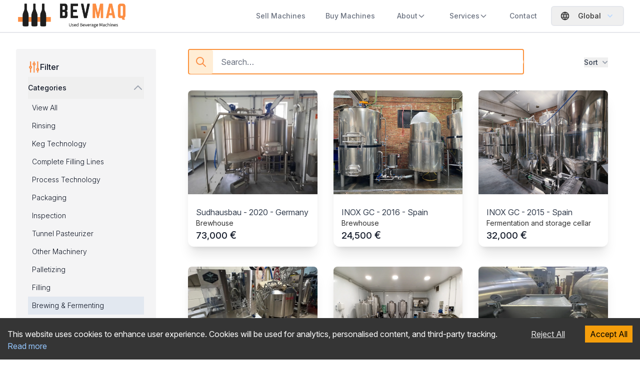

--- FILE ---
content_type: text/html; charset=utf-8
request_url: https://www.bevmaq.com/buy/category/brewing-fermenting/
body_size: 50595
content:
<!DOCTYPE html><html class="h-full bg-white" lang="en-US"><head><meta charSet="utf-8"/><meta name="viewport" content="width=device-width"/><link rel="alternate" hrefLang="en-GB" href="https://www.bevmaq.co.uk/buy/category/brewing-fermenting/"/><link rel="alternate" hrefLang="de-DE" href="https://www.bevmaq.de/kaufen/kategorie/brauen-fermentieren/"/><link rel="alternate" hrefLang="de-AT" href="https://www.bevmaq.at/kaufen/kategorie/brauen-fermentieren/"/><link rel="alternate" hrefLang="fr-FR" href="https://www.bevmaq.fr/acheter/categorie/brassage-et-fermentation/"/><link rel="alternate" hrefLang="es-ES" href="https://www.bevmaq.es/comprar/categoria/elaborar-cerveza-y-fermentar/"/><link rel="alternate" hrefLang="pl-PL" href="https://www.bevmaq.pl/kup/kategoria/warzenie-piwa-i-fermentacja/"/><link rel="alternate" hrefLang="it-IT" href="https://www.bevmaq.it/comprare/categoria/birra-e-fermentazione/"/><link rel="alternate" hrefLang="cs-CZ" href="https://www.bevmaq.cz/koupit/kategorie/vaen-piva-a-kvaen/"/><link rel="alternate" hrefLang="ar-AE" href="https://www.bevmaq.ae/shiraa/fasl/altakhamir-valatasani/"/><link rel="alternate" hrefLang="x-default" href="https://www.bevmaq.com/buy/category/brewing-fermenting/"/><meta name="twitter:card" content="summary_large_image"/><meta property="og:image" content="https://bevmaq.com/logo.jpg"/><meta property="og:image:alt" content="BEVMAQ"/><meta property="og:locale" content="en-US"/><title>Buy used beverage machines easily with BEVMAQ</title><meta name="robots" content="index,follow"/><meta name="description" content="Do you want to sell a used beverage machine? We offer a hassle-free sale for best market prices, secure payment and fast pick-up."/><meta property="og:title" content="Buy used beverage machines easily with BEVMAQ"/><meta property="og:description" content="common:c"/><meta property="og:url" content="https://www.bevmaq.com"/><meta property="og:type" content="article"/><meta property="og:site_name" content="BEVMAQ"/><link rel="canonical" href="/buy/category/brewing-fermenting/"/><meta name="next-head-count" content="25"/><link rel="preload" href="/_next/static/css/2d74f1edb8216ab0.css" as="style"/><link rel="stylesheet" href="/_next/static/css/2d74f1edb8216ab0.css" data-n-g=""/><noscript data-n-css=""></noscript><script defer="" nomodule="" src="/_next/static/chunks/polyfills-42372ed130431b0a.js"></script><script src="/_next/static/chunks/webpack-892c43f74f367f69.js" defer=""></script><script src="/_next/static/chunks/framework-6143ff756accbf03.js" defer=""></script><script src="/_next/static/chunks/main-2a56f78caaced442.js" defer=""></script><script src="/_next/static/chunks/pages/_app-f33d1725cb54f8f3.js" defer=""></script><script src="/_next/static/chunks/6731-bc9be0d4563df6bf.js" defer=""></script><script src="/_next/static/chunks/2167-93ea86cb7f017b59.js" defer=""></script><script src="/_next/static/chunks/7435-053b79d6d5ba3495.js" defer=""></script><script src="/_next/static/chunks/pages/buy/category/%5Bcategory_slug%5D-a637ade19ce099b0.js" defer=""></script><script src="/_next/static/CmpAHdEpeFJDhSbJIR-7I/_buildManifest.js" defer=""></script><script src="/_next/static/CmpAHdEpeFJDhSbJIR-7I/_ssgManifest.js" defer=""></script></head><body class="h-full"><div id="__next"><header class="sticky top-0 z-50 bg-white"><nav class="border-b-2 bg-white" data-headlessui-state=""><div class="mx-auto max-w-7xl px-4 sm:px-6 lg:px-8"><div class="flex h-16 items-center justify-between"><div class="z-50 -mr-2 flex lg:hidden" data-testid="navbar-toggle-btn"><button class="inline-flex items-center justify-center rounded-md p-2 text-slate-800  active:ring-0" id="headlessui-disclosure-button-:R2m:" type="button" aria-expanded="false" data-headlessui-state=""><span class="sr-only">Open main menu</span><svg xmlns="http://www.w3.org/2000/svg" fill="none" viewBox="0 0 24 24" stroke-width="2" stroke="currentColor" aria-hidden="true" class="block h-6 w-6"><path stroke-linecap="round" stroke-linejoin="round" d="M4 6h16M4 12h16M4 18h16"></path></svg></button></div><div class="relative h-20 max-h-[90%] w-56 shrink-0 cursor-pointer"><a href="https://www.bevmaq.com/"><img alt="Bevmaq" loading="lazy" decoding="async" data-nimg="fill" class="object-contain" style="position:absolute;height:100%;width:100%;left:0;top:0;right:0;bottom:0;color:transparent" sizes="100vw" srcSet="/_next/image/?url=%2F_next%2Fstatic%2Fmedia%2Flogo.fe1dd295.png&amp;w=640&amp;q=75 640w, /_next/image/?url=%2F_next%2Fstatic%2Fmedia%2Flogo.fe1dd295.png&amp;w=750&amp;q=75 750w, /_next/image/?url=%2F_next%2Fstatic%2Fmedia%2Flogo.fe1dd295.png&amp;w=828&amp;q=75 828w, /_next/image/?url=%2F_next%2Fstatic%2Fmedia%2Flogo.fe1dd295.png&amp;w=1080&amp;q=75 1080w, /_next/image/?url=%2F_next%2Fstatic%2Fmedia%2Flogo.fe1dd295.png&amp;w=1200&amp;q=75 1200w, /_next/image/?url=%2F_next%2Fstatic%2Fmedia%2Flogo.fe1dd295.png&amp;w=1920&amp;q=75 1920w, /_next/image/?url=%2F_next%2Fstatic%2Fmedia%2Flogo.fe1dd295.png&amp;w=2048&amp;q=75 2048w, /_next/image/?url=%2F_next%2Fstatic%2Fmedia%2Flogo.fe1dd295.png&amp;w=3840&amp;q=75 3840w" src="/_next/image/?url=%2F_next%2Fstatic%2Fmedia%2Flogo.fe1dd295.png&amp;w=3840&amp;q=75"/></a></div><div class="flex flex-row items-center lg:space-x-4"><div class="hidden lg:block"><div class="flex items-center lg:ml-10 lg:space-x-4"><div class="my-2"><a class="text-gray-500 hover:bg-gray-100  block rounded-md px-3 py-2 text-sm font-medium transition duration-200" aria-current="false" data-testid="/sell" href="https://www.bevmaq.com/sell/">Sell Machines</a></div><div class="my-2"><a class="text-gray-500 hover:bg-gray-100  block rounded-md px-3 py-2 text-sm font-medium transition duration-200" aria-current="false" data-testid="/buy" href="https://www.bevmaq.com/buy/">Buy Machines</a></div><div class="dropdown dropdown-hover"><label tabindex="0" class="text-gray-500 hover:bg-gray-100 rounded-md px-3 py-2 text-sm font-medium transition duration-200 m-1 flex items-center">About<!-- --> <svg xmlns="http://www.w3.org/2000/svg" fill="none" viewBox="0 0 24 24" stroke-width="2" stroke="currentColor" aria-hidden="true" class="h-4"><path stroke-linecap="round" stroke-linejoin="round" d="M19 9l-7 7-7-7"></path></svg></label><ul tabindex="0" class="dropdown-content flex flex-col rounded-md bg-base-100 p-2 shadow"><div><a href="https://www.bevmaq.com/company/"><li class="text-gray-500 hover:bg-gray-100 cursor-pointer rounded-md px-3 py-2 text-sm font-medium transition duration-200">Company</li></a></div><div><a href="https://www.bevmaq.com/jobs/"><li class="text-gray-500 hover:bg-gray-100 cursor-pointer rounded-md px-3 py-2 text-sm font-medium transition duration-200">Jobs</li></a></div><div><a href="https://www.bevmaq.com/press/"><li class="text-gray-500 hover:bg-gray-100 cursor-pointer rounded-md px-3 py-2 text-sm font-medium transition duration-200">Press</li></a></div><div><a href="https://www.bevmaq.com/now-with-bevmaq/"><li class="text-gray-500 hover:bg-gray-100 cursor-pointer rounded-md px-3 py-2 text-sm font-medium transition duration-200">#NowWithBevmaq</li></a></div></ul></div><div class="dropdown dropdown-hover"><label tabindex="0" class="text-gray-500 hover:bg-gray-100 rounded-md px-3 py-2 text-sm font-medium transition duration-200 m-1 flex items-center">Services<!-- --> <svg xmlns="http://www.w3.org/2000/svg" fill="none" viewBox="0 0 24 24" stroke-width="2" stroke="currentColor" aria-hidden="true" class="h-4"><path stroke-linecap="round" stroke-linejoin="round" d="M19 9l-7 7-7-7"></path></svg></label><ul tabindex="0" class="dropdown-content flex flex-col rounded-md bg-base-100 p-2 shadow"><div><a href="https://www.bevmaq.com/services/data-driven-pricing/"><li class="text-gray-500 hover:bg-gray-100 cursor-pointer rounded-md px-3 py-2 text-sm font-medium transition duration-200">Data-driven Pricing</li></a></div><div><a href="https://www.bevmaq.com/services/global-marketing/"><li class="text-gray-500 hover:bg-gray-100 cursor-pointer rounded-md px-3 py-2 text-sm font-medium transition duration-200">Global Marketing</li></a></div><div><a href="https://www.bevmaq.com/services/international-logistics/"><li class="text-gray-500 hover:bg-gray-100 cursor-pointer rounded-md px-3 py-2 text-sm font-medium transition duration-200">International Logistics</li></a></div><div><a href="https://www.bevmaq.com/services/warehouse-service/"><li class="text-gray-500 hover:bg-gray-100 cursor-pointer rounded-md px-3 py-2 text-sm font-medium transition duration-200">Warehouse Service</li></a></div><div><a href="https://www.bevmaq.com/services/project-consult/"><li class="text-gray-500 hover:bg-gray-100 cursor-pointer rounded-md px-3 py-2 text-sm font-medium transition duration-200">Project Consult</li></a></div></ul></div><div class="my-2"><a class="text-gray-500 hover:bg-gray-100  block rounded-md px-3 py-2 text-sm font-medium transition duration-200" aria-current="false" data-testid="/contact" href="https://www.bevmaq.com/contact/">Contact</a></div></div></div><div class="text-center lg:ml-auto lg:text-right"><div class="relative inline-block text-left" data-headlessui-state=""><div><button class="flex w-full justify-center rounded-md border-2 px-4 py-2 text-sm font-medium hover:bg-opacity-30  focus:outline-none focus-visible:ring-2 focus-visible:ring-white focus-visible:ring-opacity-75 md:space-x-2" id="headlessui-menu-button-:R36m:" type="button" aria-haspopup="menu" aria-expanded="false" data-headlessui-state=""><svg stroke="currentColor" fill="none" stroke-width="2" viewBox="0 0 24 24" stroke-linecap="round" stroke-linejoin="round" class="mr-2 text-xl" height="1em" width="1em" xmlns="http://www.w3.org/2000/svg"><title>Global</title><path stroke="none" d="M0 0h24v24H0z" fill="none"></path><path d="M3 12a9 9 0 1 0 18 0a9 9 0 0 0 -18 0"></path><path d="M3.6 9h16.8"></path><path d="M3.6 15h16.8"></path><path d="M11.5 3a17 17 0 0 0 0 18"></path><path d="M12.5 3a17 17 0 0 1 0 18"></path></svg><div class="hidden md:block">Global</div><svg xmlns="http://www.w3.org/2000/svg" viewBox="0 0 20 20" fill="currentColor" aria-hidden="true" class="h-5 w-5 text-blue-200 hover:text-blue-100 md:mr-1"><path fill-rule="evenodd" d="M5.293 7.293a1 1 0 011.414 0L10 10.586l3.293-3.293a1 1 0 111.414 1.414l-4 4a1 1 0 01-1.414 0l-4-4a1 1 0 010-1.414z" clip-rule="evenodd"></path></svg></button></div></div></div></div></div></div></nav></header><div class="min-h-full"><main><div class="mx-auto max-w-7xl "><div class=" "><div class="bg-white"><main class="mx-auto max-w-7xl px-4 sm:px-6 lg:px-8"><section aria-labelledby="products-heading" class="pb-24"><div class="grid grid-cols-1 gap-x-8 gap-y-10 lg:grid-cols-4"><form class="hidden lg:block" data-testid="products-filters-desktop"><h2 class="sr-only">Filters</h2><div class="flex flex-col rounded px-6 lg:mt-8 lg:bg-zinc-100 lg:py-6"><div><h3 class="align-center hidden flex-row gap-1 font-medium text-gray-900 lg:flex"><div style="width:24px;height:24px;display:inline-block"><svg xmlns="http://www.w3.org/2000/svg" xmlns:xlink="http://www.w3.org/1999/xlink" version="1.1" width="24" height="24" viewBox="0 0 24 24" xml:space="preserve"><g style="stroke:#FB8E45;stroke-width:5;stroke-dasharray:none;stroke-linecap:butt;stroke-linejoin:miter;stroke-miterlimit:10;fill:#FB8E45;fill-rule:nonzero;opacity:1" transform="translate(1.4065934065934016 1.4065934065934016) scale(0.24)"><path d="M 15.205 90 c -1.104 0 -2 -0.896 -2 -2 V 55.115 c 0 -1.104 0.896 -2 2 -2 s 2 0.896 2 2 V 88 C 17.205 89.104 16.31 90 15.205 90 z" style="stroke:#FB8E45;stroke-width:5;stroke-dasharray:none;stroke-linecap:butt;stroke-linejoin:miter;stroke-miterlimit:10;fill:#FB8E45;fill-rule:nonzero;opacity:1" transform=" matrix(1 0 0 1 0 0) " stroke-linecap="round"></path><path d="M 74.795 59.357 c -1.104 0 -2 -0.896 -2 -2 V 2 c 0 -1.104 0.896 -2 2 -2 s 2 0.896 2 2 v 55.357 C 76.795 58.462 75.899 59.357 74.795 59.357 z" style="stroke:#FB8E45;stroke-width:5;stroke-dasharray:none;stroke-linecap:butt;stroke-linejoin:miter;stroke-miterlimit:10;fill:#FB8E45;fill-rule:nonzero;opacity:1" transform=" matrix(1 0 0 1 0 0) " stroke-linecap="round"></path><path d="M 45 90 c -1.104 0 -2 -0.896 -2 -2 V 27.922 c 0 -1.104 0.896 -2 2 -2 s 2 0.896 2 2 V 88 C 47 89.104 46.104 90 45 90 z" style="stroke:#FB8E45;stroke-width:5;stroke-dasharray:none;stroke-linecap:butt;stroke-linejoin:miter;stroke-miterlimit:10;fill:#FB8E45;fill-rule:nonzero;opacity:1" transform=" matrix(1 0 0 1 0 0) " stroke-linecap="round"></path><path d="M 45 29.922 c -5.464 0 -9.91 -4.445 -9.91 -9.91 s 4.445 -9.91 9.91 -9.91 c 5.465 0 9.91 4.445 9.91 9.91 S 50.465 29.922 45 29.922 z M 45 14.103 c -3.259 0 -5.91 2.651 -5.91 5.91 s 2.651 5.91 5.91 5.91 s 5.91 -2.651 5.91 -5.91 S 48.259 14.103 45 14.103 z" style="stroke:#FB8E45;stroke-width:5;stroke-dasharray:none;stroke-linecap:butt;stroke-linejoin:miter;stroke-miterlimit:10;fill:#FB8E45;fill-rule:nonzero;opacity:1" transform=" matrix(1 0 0 1 0 0) " stroke-linecap="round"></path><path d="M 15.205 57.115 c -5.464 0 -9.91 -4.445 -9.91 -9.91 c 0 -5.464 4.445 -9.91 9.91 -9.91 s 9.91 4.445 9.91 9.91 C 25.115 52.67 20.669 57.115 15.205 57.115 z M 15.205 41.295 c -3.259 0 -5.91 2.651 -5.91 5.91 s 2.651 5.91 5.91 5.91 s 5.91 -2.651 5.91 -5.91 S 18.464 41.295 15.205 41.295 z" style="stroke:#FB8E45;stroke-width:5;stroke-dasharray:none;stroke-linecap:butt;stroke-linejoin:miter;stroke-miterlimit:10;fill:#FB8E45;fill-rule:nonzero;opacity:1" transform=" matrix(1 0 0 1 0 0) " stroke-linecap="round"></path><path d="M 74.795 75.177 c -5.464 0 -9.909 -4.445 -9.909 -9.91 c 0 -5.464 4.445 -9.909 9.909 -9.909 c 5.465 0 9.91 4.445 9.91 9.909 C 84.705 70.731 80.26 75.177 74.795 75.177 z M 74.795 59.357 c -3.259 0 -5.909 2.65 -5.909 5.909 s 2.65 5.91 5.909 5.91 s 5.91 -2.651 5.91 -5.91 S 78.054 59.357 74.795 59.357 z" style="stroke:#FB8E45;stroke-width:5;stroke-dasharray:none;stroke-linecap:butt;stroke-linejoin:miter;stroke-miterlimit:10;fill:#FB8E45;fill-rule:nonzero;opacity:1" transform=" matrix(1 0 0 1 0 0) " stroke-linecap="round"></path><path d="M 15.205 41.295 c -1.104 0 -2 -0.896 -2 -2 V 2 c 0 -1.104 0.896 -2 2 -2 s 2 0.896 2 2 v 37.295 C 17.205 40.4 16.31 41.295 15.205 41.295 z" style="stroke:#FB8E45;stroke-width:5;stroke-dasharray:none;stroke-linecap:butt;stroke-linejoin:miter;stroke-miterlimit:10;fill:#FB8E45;fill-rule:nonzero;opacity:1" transform=" matrix(1 0 0 1 0 0) " stroke-linecap="round"></path><path d="M 45 14.103 c -1.104 0 -2 -0.896 -2 -2 V 2 c 0 -1.104 0.896 -2 2 -2 s 2 0.896 2 2 v 10.103 C 47 13.207 46.104 14.103 45 14.103 z" style="stroke:#FB8E45;stroke-width:5;stroke-dasharray:none;stroke-linecap:butt;stroke-linejoin:miter;stroke-miterlimit:10;fill:#FB8E45;fill-rule:nonzero;opacity:1" transform=" matrix(1 0 0 1 0 0) " stroke-linecap="round"></path><path d="M 74.795 90 c -1.104 0 -2 -0.896 -2 -2 V 73.177 c 0 -1.104 0.896 -2 2 -2 s 2 0.896 2 2 V 88 C 76.795 89.104 75.899 90 74.795 90 z" style="stroke:#FB8E45;stroke-width:5;stroke-dasharray:none;stroke-linecap:butt;stroke-linejoin:miter;stroke-miterlimit:10;fill:#FB8E45;fill-rule:nonzero;opacity:1" transform=" matrix(1 0 0 1 0 0) " stroke-linecap="round"></path></g></svg></div>Filter</h3></div><div class="w-full items-center justify-between pt-2 text-sm text-gray-400 "><button class="flex w-full items-center justify-between" id="headlessui-disclosure-button-:R2kqr6:" type="button" aria-expanded="true" data-headlessui-state="open"><h3 class="my-3 font-medium text-gray-900">Categories</h3><svg xmlns="http://www.w3.org/2000/svg" fill="none" viewBox="0 0 24 24" stroke-width="2" stroke="currentColor" aria-hidden="true" class="h-6 rotate-180 transform duration-200"><path stroke-linecap="round" stroke-linejoin="round" d="M19 9l-7 7-7-7"></path></svg></button><div class="text-gray-500" id="headlessui-disclosure-panel-:R4kqr6:" data-headlessui-state="open"><div class="space-y-2"><a href="https://www.bevmaq.com/buy/"><h3 class="cursor-pointer p-2 font-light text-gray-900 transition duration-200 hover:bg-slate-300">View All</h3></a><a href="https://www.bevmaq.com/buy/category/rinsing/"><h3 class="cursor-pointer p-2 font-light text-gray-900 transition duration-200 hover:bg-slate-300 ">Rinsing</h3></a><a href="https://www.bevmaq.com/buy/category/keg-technology/"><h3 class="cursor-pointer p-2 font-light text-gray-900 transition duration-200 hover:bg-slate-300 ">Keg Technology</h3></a><a href="https://www.bevmaq.com/buy/category/complete-filling-lines/"><h3 class="cursor-pointer p-2 font-light text-gray-900 transition duration-200 hover:bg-slate-300 ">Complete Filling Lines</h3></a><a href="https://www.bevmaq.com/buy/category/process-technology/"><h3 class="cursor-pointer p-2 font-light text-gray-900 transition duration-200 hover:bg-slate-300 ">Process Technology</h3></a><a href="https://www.bevmaq.com/buy/category/packaging/"><h3 class="cursor-pointer p-2 font-light text-gray-900 transition duration-200 hover:bg-slate-300 ">Packaging</h3></a><a href="https://www.bevmaq.com/buy/category/inspection/"><h3 class="cursor-pointer p-2 font-light text-gray-900 transition duration-200 hover:bg-slate-300 ">Inspection</h3></a><a href="https://www.bevmaq.com/buy/category/tunnel-pasteurizer/"><h3 class="cursor-pointer p-2 font-light text-gray-900 transition duration-200 hover:bg-slate-300 ">Tunnel Pasteurizer</h3></a><a href="https://www.bevmaq.com/buy/category/other-machinery/"><h3 class="cursor-pointer p-2 font-light text-gray-900 transition duration-200 hover:bg-slate-300 ">Other Machinery</h3></a><a href="https://www.bevmaq.com/buy/category/palletizing/"><h3 class="cursor-pointer p-2 font-light text-gray-900 transition duration-200 hover:bg-slate-300 ">Palletizing</h3></a><a href="https://www.bevmaq.com/buy/category/filling/"><h3 class="cursor-pointer p-2 font-light text-gray-900 transition duration-200 hover:bg-slate-300 ">Filling</h3></a><a href="https://www.bevmaq.com/buy/category/brewing-fermenting/"><h3 class="cursor-pointer p-2 font-light text-gray-900 transition duration-200 hover:bg-slate-300 bg-slate-200">Brewing &amp; Fermenting</h3></a><a href="https://www.bevmaq.com/buy/category/blowmoulding-machines/"><h3 class="cursor-pointer p-2 font-light text-gray-900 transition duration-200 hover:bg-slate-300 ">Blowmoulding Machines</h3></a><a href="https://www.bevmaq.com/buy/category/labelling/"><h3 class="cursor-pointer p-2 font-light text-gray-900 transition duration-200 hover:bg-slate-300 ">Labelling</h3></a><a href="https://www.bevmaq.com/buy/category/capping-decapping/"><h3 class="cursor-pointer p-2 font-light text-gray-900 transition duration-200 hover:bg-slate-300 ">Capping &amp; Decapping</h3></a><a href="https://www.bevmaq.com/buy/category/carton-packing/"><h3 class="cursor-pointer p-2 font-light text-gray-900 transition duration-200 hover:bg-slate-300 ">Carton Packing</h3></a><a href="https://www.bevmaq.com/buy/category/washing/"><h3 class="cursor-pointer p-2 font-light text-gray-900 transition duration-200 hover:bg-slate-300 ">Washing</h3></a></div></div></div><div class="w-full items-center justify-between text-sm text-gray-400 hover:text-gray-500" data-testid="filter-price-container"><h3 class="my-6 font-medium text-gray-900">Price</h3><div class="flex w-full items-center space-x-4"><input id="filter-price-min" name="minPrice" type="number" class="text-indigo-600 focus:ring-indigo-500 h-8 w-full appearance-none rounded border-gray-300" placeholder="Min" min="0" step="1000" data-testid="product-filter-min-price"/><input id="filter-price-max" name="maxPrice" type="number" class="text-indigo-600 focus:ring-indigo-500 h-8 w-full appearance-none rounded border-gray-300" placeholder="Max" min="0" step="1000" data-testid="product-filter-max-price"/></div></div><div class="" data-testid="country-filter-wrapper"><h3 class="my-6 text-sm font-medium text-gray-900">Country</h3><style data-emotion="css b62m3t-container">.css-b62m3t-container{position:relative;box-sizing:border-box;}</style><div class="testid-country-filter css-b62m3t-container"><style data-emotion="css 7pg0cj-a11yText">.css-7pg0cj-a11yText{z-index:9999;border:0;clip:rect(1px, 1px, 1px, 1px);height:1px;width:1px;position:absolute;overflow:hidden;padding:0;white-space:nowrap;}</style><span id="react-select-66-live-region" class="css-7pg0cj-a11yText"></span><span aria-live="polite" aria-atomic="false" aria-relevant="additions text" role="log" class="css-7pg0cj-a11yText"></span><style data-emotion="css 13cymwt-control">.css-13cymwt-control{-webkit-align-items:center;-webkit-box-align:center;-ms-flex-align:center;align-items:center;cursor:default;display:-webkit-box;display:-webkit-flex;display:-ms-flexbox;display:flex;-webkit-box-flex-wrap:wrap;-webkit-flex-wrap:wrap;-ms-flex-wrap:wrap;flex-wrap:wrap;-webkit-box-pack:justify;-webkit-justify-content:space-between;justify-content:space-between;min-height:38px;outline:0!important;position:relative;-webkit-transition:all 100ms;transition:all 100ms;background-color:hsl(0, 0%, 100%);border-color:hsl(0, 0%, 80%);border-radius:4px;border-style:solid;border-width:1px;box-sizing:border-box;}.css-13cymwt-control:hover{border-color:hsl(0, 0%, 70%);}</style><div class="css-13cymwt-control"><style data-emotion="css hlgwow">.css-hlgwow{-webkit-align-items:center;-webkit-box-align:center;-ms-flex-align:center;align-items:center;display:grid;-webkit-flex:1;-ms-flex:1;flex:1;-webkit-box-flex-wrap:wrap;-webkit-flex-wrap:wrap;-ms-flex-wrap:wrap;flex-wrap:wrap;-webkit-overflow-scrolling:touch;position:relative;overflow:hidden;padding:2px 8px;box-sizing:border-box;}</style><div class="css-hlgwow"><style data-emotion="css 1jqq78o-placeholder">.css-1jqq78o-placeholder{grid-area:1/1/2/3;color:hsl(0, 0%, 50%);margin-left:2px;margin-right:2px;box-sizing:border-box;}</style><div class="css-1jqq78o-placeholder" id="react-select-66-placeholder"></div><style data-emotion="css 5l3d2f">.css-5l3d2f{visibility:visible;-webkit-flex:1 1 auto;-ms-flex:1 1 auto;flex:1 1 auto;display:inline-grid;grid-area:1/1/2/3;grid-template-columns:0 min-content;margin:2px;padding-bottom:2px;padding-top:2px;color:hsl(0, 0%, 20%);box-sizing:border-box;}.css-5l3d2f:after{content:attr(data-value) " ";visibility:hidden;white-space:pre;grid-area:1/2;font:inherit;min-width:2px;border:0;margin:0;outline:0;padding:0;}.css-5l3d2f input:focus{box-shadow:none;}</style><div class="css-5l3d2f" data-value=""><input class="" style="label:input;color:inherit;background:0;opacity:1;width:100%;grid-area:1 / 2;font:inherit;min-width:2px;border:0;margin:0;outline:0;padding:0" autoCapitalize="none" autoComplete="off" autoCorrect="off" id="react-select-66-input" spellcheck="false" tabindex="0" type="text" aria-autocomplete="list" aria-expanded="false" aria-haspopup="true" role="combobox" aria-activedescendant="" aria-describedby="react-select-66-placeholder" value=""/></div></div><style data-emotion="css 1wy0on6">.css-1wy0on6{-webkit-align-items:center;-webkit-box-align:center;-ms-flex-align:center;align-items:center;-webkit-align-self:stretch;-ms-flex-item-align:stretch;align-self:stretch;display:-webkit-box;display:-webkit-flex;display:-ms-flexbox;display:flex;-webkit-flex-shrink:0;-ms-flex-negative:0;flex-shrink:0;box-sizing:border-box;}</style><div class="css-1wy0on6"><style data-emotion="css 1u9des2-indicatorSeparator">.css-1u9des2-indicatorSeparator{-webkit-align-self:stretch;-ms-flex-item-align:stretch;align-self:stretch;width:1px;background-color:hsl(0, 0%, 80%);margin-bottom:8px;margin-top:8px;box-sizing:border-box;}</style><span class="css-1u9des2-indicatorSeparator"></span><style data-emotion="css 1xc3v61-indicatorContainer">.css-1xc3v61-indicatorContainer{display:-webkit-box;display:-webkit-flex;display:-ms-flexbox;display:flex;-webkit-transition:color 150ms;transition:color 150ms;color:hsl(0, 0%, 80%);padding:8px;box-sizing:border-box;}.css-1xc3v61-indicatorContainer:hover{color:hsl(0, 0%, 60%);}</style><div class="css-1xc3v61-indicatorContainer" aria-hidden="true"><style data-emotion="css 8mmkcg">.css-8mmkcg{display:inline-block;fill:currentColor;line-height:1;stroke:currentColor;stroke-width:0;}</style><svg height="20" width="20" viewBox="0 0 20 20" aria-hidden="true" focusable="false" class="css-8mmkcg"><path d="M4.516 7.548c0.436-0.446 1.043-0.481 1.576 0l3.908 3.747 3.908-3.747c0.533-0.481 1.141-0.446 1.574 0 0.436 0.445 0.408 1.197 0 1.615-0.406 0.418-4.695 4.502-4.695 4.502-0.217 0.223-0.502 0.335-0.787 0.335s-0.57-0.112-0.789-0.335c0 0-4.287-4.084-4.695-4.502s-0.436-1.17 0-1.615z"></path></svg></div></div></div></div></div><div class=""><h3 class="my-6 text-sm font-medium text-gray-900">Manufacturers</h3><style data-emotion="css b62m3t-container">.css-b62m3t-container{position:relative;box-sizing:border-box;}</style><div class="css-b62m3t-container"><style data-emotion="css 7pg0cj-a11yText">.css-7pg0cj-a11yText{z-index:9999;border:0;clip:rect(1px, 1px, 1px, 1px);height:1px;width:1px;position:absolute;overflow:hidden;padding:0;white-space:nowrap;}</style><span id="react-select-67-live-region" class="css-7pg0cj-a11yText"></span><span aria-live="polite" aria-atomic="false" aria-relevant="additions text" role="log" class="css-7pg0cj-a11yText"></span><style data-emotion="css 13cymwt-control">.css-13cymwt-control{-webkit-align-items:center;-webkit-box-align:center;-ms-flex-align:center;align-items:center;cursor:default;display:-webkit-box;display:-webkit-flex;display:-ms-flexbox;display:flex;-webkit-box-flex-wrap:wrap;-webkit-flex-wrap:wrap;-ms-flex-wrap:wrap;flex-wrap:wrap;-webkit-box-pack:justify;-webkit-justify-content:space-between;justify-content:space-between;min-height:38px;outline:0!important;position:relative;-webkit-transition:all 100ms;transition:all 100ms;background-color:hsl(0, 0%, 100%);border-color:hsl(0, 0%, 80%);border-radius:4px;border-style:solid;border-width:1px;box-sizing:border-box;}.css-13cymwt-control:hover{border-color:hsl(0, 0%, 70%);}</style><div class="css-13cymwt-control"><style data-emotion="css hlgwow">.css-hlgwow{-webkit-align-items:center;-webkit-box-align:center;-ms-flex-align:center;align-items:center;display:grid;-webkit-flex:1;-ms-flex:1;flex:1;-webkit-box-flex-wrap:wrap;-webkit-flex-wrap:wrap;-ms-flex-wrap:wrap;flex-wrap:wrap;-webkit-overflow-scrolling:touch;position:relative;overflow:hidden;padding:2px 8px;box-sizing:border-box;}</style><div class="css-hlgwow"><style data-emotion="css 1jqq78o-placeholder">.css-1jqq78o-placeholder{grid-area:1/1/2/3;color:hsl(0, 0%, 50%);margin-left:2px;margin-right:2px;box-sizing:border-box;}</style><div class="css-1jqq78o-placeholder" id="react-select-67-placeholder"></div><style data-emotion="css 5l3d2f">.css-5l3d2f{visibility:visible;-webkit-flex:1 1 auto;-ms-flex:1 1 auto;flex:1 1 auto;display:inline-grid;grid-area:1/1/2/3;grid-template-columns:0 min-content;margin:2px;padding-bottom:2px;padding-top:2px;color:hsl(0, 0%, 20%);box-sizing:border-box;}.css-5l3d2f:after{content:attr(data-value) " ";visibility:hidden;white-space:pre;grid-area:1/2;font:inherit;min-width:2px;border:0;margin:0;outline:0;padding:0;}.css-5l3d2f input:focus{box-shadow:none;}</style><div class="css-5l3d2f" data-value=""><input class="" style="label:input;color:inherit;background:0;opacity:1;width:100%;grid-area:1 / 2;font:inherit;min-width:2px;border:0;margin:0;outline:0;padding:0" autoCapitalize="none" autoComplete="off" autoCorrect="off" id="react-select-67-input" spellcheck="false" tabindex="0" type="text" aria-autocomplete="list" aria-expanded="false" aria-haspopup="true" role="combobox" aria-activedescendant="" aria-describedby="react-select-67-placeholder" value=""/></div></div><style data-emotion="css 1wy0on6">.css-1wy0on6{-webkit-align-items:center;-webkit-box-align:center;-ms-flex-align:center;align-items:center;-webkit-align-self:stretch;-ms-flex-item-align:stretch;align-self:stretch;display:-webkit-box;display:-webkit-flex;display:-ms-flexbox;display:flex;-webkit-flex-shrink:0;-ms-flex-negative:0;flex-shrink:0;box-sizing:border-box;}</style><div class="css-1wy0on6"><style data-emotion="css 1u9des2-indicatorSeparator">.css-1u9des2-indicatorSeparator{-webkit-align-self:stretch;-ms-flex-item-align:stretch;align-self:stretch;width:1px;background-color:hsl(0, 0%, 80%);margin-bottom:8px;margin-top:8px;box-sizing:border-box;}</style><span class="css-1u9des2-indicatorSeparator"></span><style data-emotion="css 1xc3v61-indicatorContainer">.css-1xc3v61-indicatorContainer{display:-webkit-box;display:-webkit-flex;display:-ms-flexbox;display:flex;-webkit-transition:color 150ms;transition:color 150ms;color:hsl(0, 0%, 80%);padding:8px;box-sizing:border-box;}.css-1xc3v61-indicatorContainer:hover{color:hsl(0, 0%, 60%);}</style><div class="css-1xc3v61-indicatorContainer" aria-hidden="true"><style data-emotion="css 8mmkcg">.css-8mmkcg{display:inline-block;fill:currentColor;line-height:1;stroke:currentColor;stroke-width:0;}</style><svg height="20" width="20" viewBox="0 0 20 20" aria-hidden="true" focusable="false" class="css-8mmkcg"><path d="M4.516 7.548c0.436-0.446 1.043-0.481 1.576 0l3.908 3.747 3.908-3.747c0.533-0.481 1.141-0.446 1.574 0 0.436 0.445 0.408 1.197 0 1.615-0.406 0.418-4.695 4.502-4.695 4.502-0.217 0.223-0.502 0.335-0.787 0.335s-0.57-0.112-0.789-0.335c0 0-4.287-4.084-4.695-4.502s-0.436-1.17 0-1.615z"></path></svg></div></div></div></div></div><div class="w-full items-center justify-between py-3 text-sm text-gray-400 hover:text-gray-500"><h3 class="my-6 font-medium text-gray-900">Year</h3><div class="space-y-4"><div class="flex items-center space-x-4"><input id="filter-min-year" name="minYear" type="number" class="text-indigo-600 focus:ring-indigo-500 h-8 w-full appearance-none rounded border-gray-300" placeholder="Min" min="1970" max="2026"/><input id="filter-max-year" name="maxYear" type="number" class="text-indigo-600 focus:ring-indigo-500 h-8 w-full appearance-none rounded border-gray-300" placeholder="Max" max="2026" min="1970"/></div></div></div></div></form><div class="lg:col-span-3"><div class="md:flex-rowitems-baseline relative z-10 mx-auto flex max-w-2xl flex-col justify-between pt-4 sm:px-6 md:pt-6 lg:mx-0 lg:mr-0 lg:max-w-none lg:px-8 lg:pt-8"><div class="sr-only flex flex-col justify-around space-y-2"><h2 class="title text-center">Buy Used Beverage Machines</h2><h3 class="subtitle hidden ">Check out our current used beverage machinery offers.</h3></div><div class="flex flex-wrap items-center justify-between"><div class="relative max-w-xl flex-1 md:mr-4 lg:max-w-2xl"><form action=""><div class="sw-full border-custom-search flex items-center rounded border-orange-400 focus-within:shadow-3xl"><label class="group btn btn-square max-h-10 min-h-0 w-10 cursor-default !rounded  border-0 bg-orange-100 hover:bg-orange-200 lg:max-h-12 lg:w-12" aria-label="search" for="searchbar"><svg xmlns="http://www.w3.org/2000/svg" class="h-6 w-6 text-slate-400 group-hover:text-white" fill="none" viewBox="0 0 24 24" stroke="#FB8E45" stroke-width="2"><path stroke-linecap="round" stroke-linejoin="round" stroke-width="{2}" d="M21 21l-6-6m2-5a7 7 0 11-14 0 7 7 0 0114 0z"></path></svg></label><input id="searchbar" type="search" placeholder="Search…" class="peer input h-4 w-full border-0 py-0 outline-none ring-0 focus:border-0 focus:outline-none focus:ring-0" autoComplete="off"/><input type="submit" hidden=""/></div></form><ul class="absolute top-12 w-full"></ul></div><div class="flex items-center"><div class="relative ml-12 inline-block text-left" data-headlessui-state=""><div><button class="group inline-flex justify-center text-sm font-medium text-gray-700 hover:text-gray-900" id="headlessui-menu-button-:Rmjar6:" type="button" aria-haspopup="menu" aria-expanded="false" data-headlessui-state="">Sort<svg xmlns="http://www.w3.org/2000/svg" viewBox="0 0 20 20" fill="currentColor" aria-hidden="true" class="-mr-1 ml-1 h-5 w-5 flex-shrink-0 text-gray-400 group-hover:text-gray-500"><path fill-rule="evenodd" d="M5.293 7.293a1 1 0 011.414 0L10 10.586l3.293-3.293a1 1 0 111.414 1.414l-4 4a1 1 0 01-1.414 0l-4-4a1 1 0 010-1.414z" clip-rule="evenodd"></path></svg></button></div></div><button type="button" class="-m-2 ml-4 p-2 text-gray-400 hover:text-gray-500 sm:ml-6 lg:hidden"><span class="sr-only">Filters</span><svg xmlns="http://www.w3.org/2000/svg" viewBox="0 0 20 20" fill="currentColor" aria-hidden="true" class="h-5 w-5"><path fill-rule="evenodd" d="M3 3a1 1 0 011-1h12a1 1 0 011 1v3a1 1 0 01-.293.707L12 11.414V15a1 1 0 01-.293.707l-2 2A1 1 0 018 17v-5.586L3.293 6.707A1 1 0 013 6V3z" clip-rule="evenodd"></path></svg></button></div></div></div><div class="bg-white"><div class="mx-auto max-w-2xl px-4 py-8 sm:px-6 lg:max-w-7xl lg:px-8" id="products-heading"><h2 class="sr-only">Products</h2><div class="grid grid-cols-1 gap-x-6 gap-y-10 sm:grid-cols-2 lg:grid-cols-3 xl:gap-x-8" data-testid="product-list"><a href="https://www.bevmaq.com/buy/sudhausbau-5-hl-500-liters_DE-BRE-SUD-2020-00001/"><div class="group h-full cursor-pointer rounded-xl shadow-xl"><div class="aspect-h-4 aspect-w-8  w-full overflow-hidden rounded-t-lg pb-0 group-hover:opacity-75"><div class="w-66 relative h-52 "><img alt="Image of the product" loading="lazy" decoding="async" data-nimg="fill" class="" style="position:absolute;height:100%;width:100%;left:0;top:0;right:0;bottom:0;color:transparent" sizes="100vw" srcSet="/_next/image/?url=https%3A%2F%2Fstorage.googleapis.com%2Fbevmaq-product-api%2Fimages%2FDE-BRE-SUD-2020-00001_Right_view_c31b66cd-3c71-408b-a165-9f66a323647b.jpg&amp;w=640&amp;q=75 640w, /_next/image/?url=https%3A%2F%2Fstorage.googleapis.com%2Fbevmaq-product-api%2Fimages%2FDE-BRE-SUD-2020-00001_Right_view_c31b66cd-3c71-408b-a165-9f66a323647b.jpg&amp;w=750&amp;q=75 750w, /_next/image/?url=https%3A%2F%2Fstorage.googleapis.com%2Fbevmaq-product-api%2Fimages%2FDE-BRE-SUD-2020-00001_Right_view_c31b66cd-3c71-408b-a165-9f66a323647b.jpg&amp;w=828&amp;q=75 828w, /_next/image/?url=https%3A%2F%2Fstorage.googleapis.com%2Fbevmaq-product-api%2Fimages%2FDE-BRE-SUD-2020-00001_Right_view_c31b66cd-3c71-408b-a165-9f66a323647b.jpg&amp;w=1080&amp;q=75 1080w, /_next/image/?url=https%3A%2F%2Fstorage.googleapis.com%2Fbevmaq-product-api%2Fimages%2FDE-BRE-SUD-2020-00001_Right_view_c31b66cd-3c71-408b-a165-9f66a323647b.jpg&amp;w=1200&amp;q=75 1200w, /_next/image/?url=https%3A%2F%2Fstorage.googleapis.com%2Fbevmaq-product-api%2Fimages%2FDE-BRE-SUD-2020-00001_Right_view_c31b66cd-3c71-408b-a165-9f66a323647b.jpg&amp;w=1920&amp;q=75 1920w, /_next/image/?url=https%3A%2F%2Fstorage.googleapis.com%2Fbevmaq-product-api%2Fimages%2FDE-BRE-SUD-2020-00001_Right_view_c31b66cd-3c71-408b-a165-9f66a323647b.jpg&amp;w=2048&amp;q=75 2048w, /_next/image/?url=https%3A%2F%2Fstorage.googleapis.com%2Fbevmaq-product-api%2Fimages%2FDE-BRE-SUD-2020-00001_Right_view_c31b66cd-3c71-408b-a165-9f66a323647b.jpg&amp;w=3840&amp;q=75 3840w" src="/_next/image/?url=https%3A%2F%2Fstorage.googleapis.com%2Fbevmaq-product-api%2Fimages%2FDE-BRE-SUD-2020-00001_Right_view_c31b66cd-3c71-408b-a165-9f66a323647b.jpg&amp;w=3840&amp;q=75"/></div></div><div class="px-4 py-2"><h3 class=" mt-4 text-gray-700">Sudhausbau<!-- --> - <!-- -->2020<!-- --> -<!-- --> <span data-testid="product-list-country">Germany</span></h3><h4 class="text-sm">Brewhouse</h4><p class="mt-auto text-lg font-medium text-gray-900"><span data-testid="product-price">73,000<!-- --> <span class="text-xl">€</span></span></p></div></div></a><a href="https://www.bevmaq.com/buy/inox-gc-15-hl_ES-BRE-INO-2016-00001/"><div class="group h-full cursor-pointer rounded-xl shadow-xl"><div class="aspect-h-4 aspect-w-8  w-full overflow-hidden rounded-t-lg pb-0 group-hover:opacity-75"><div class="w-66 relative h-52 "><img alt="Image of the product" loading="lazy" decoding="async" data-nimg="fill" class="" style="position:absolute;height:100%;width:100%;left:0;top:0;right:0;bottom:0;color:transparent" sizes="100vw" srcSet="/_next/image/?url=https%3A%2F%2Fstorage.googleapis.com%2Fbevmaq-product-api%2Fimages%2FES-BRE-INO-2016-00001_Working_room_d7978b83-0734-4704-81a0-a1caa906e85d.jpeg&amp;w=640&amp;q=75 640w, /_next/image/?url=https%3A%2F%2Fstorage.googleapis.com%2Fbevmaq-product-api%2Fimages%2FES-BRE-INO-2016-00001_Working_room_d7978b83-0734-4704-81a0-a1caa906e85d.jpeg&amp;w=750&amp;q=75 750w, /_next/image/?url=https%3A%2F%2Fstorage.googleapis.com%2Fbevmaq-product-api%2Fimages%2FES-BRE-INO-2016-00001_Working_room_d7978b83-0734-4704-81a0-a1caa906e85d.jpeg&amp;w=828&amp;q=75 828w, /_next/image/?url=https%3A%2F%2Fstorage.googleapis.com%2Fbevmaq-product-api%2Fimages%2FES-BRE-INO-2016-00001_Working_room_d7978b83-0734-4704-81a0-a1caa906e85d.jpeg&amp;w=1080&amp;q=75 1080w, /_next/image/?url=https%3A%2F%2Fstorage.googleapis.com%2Fbevmaq-product-api%2Fimages%2FES-BRE-INO-2016-00001_Working_room_d7978b83-0734-4704-81a0-a1caa906e85d.jpeg&amp;w=1200&amp;q=75 1200w, /_next/image/?url=https%3A%2F%2Fstorage.googleapis.com%2Fbevmaq-product-api%2Fimages%2FES-BRE-INO-2016-00001_Working_room_d7978b83-0734-4704-81a0-a1caa906e85d.jpeg&amp;w=1920&amp;q=75 1920w, /_next/image/?url=https%3A%2F%2Fstorage.googleapis.com%2Fbevmaq-product-api%2Fimages%2FES-BRE-INO-2016-00001_Working_room_d7978b83-0734-4704-81a0-a1caa906e85d.jpeg&amp;w=2048&amp;q=75 2048w, /_next/image/?url=https%3A%2F%2Fstorage.googleapis.com%2Fbevmaq-product-api%2Fimages%2FES-BRE-INO-2016-00001_Working_room_d7978b83-0734-4704-81a0-a1caa906e85d.jpeg&amp;w=3840&amp;q=75 3840w" src="/_next/image/?url=https%3A%2F%2Fstorage.googleapis.com%2Fbevmaq-product-api%2Fimages%2FES-BRE-INO-2016-00001_Working_room_d7978b83-0734-4704-81a0-a1caa906e85d.jpeg&amp;w=3840&amp;q=75"/></div></div><div class="px-4 py-2"><h3 class=" mt-4 text-gray-700">INOX GC<!-- --> - <!-- -->2016<!-- --> -<!-- --> <span data-testid="product-list-country">Spain</span></h3><h4 class="text-sm">Brewhouse</h4><p class="mt-auto text-lg font-medium text-gray-900"><span data-testid="product-price">24,500<!-- --> <span class="text-xl">€</span></span></p></div></div></a><a href="https://www.bevmaq.com/buy/inox-gc-magusa-linde-ag_ES-BRE-INO-2015-00001/"><div class="group h-full cursor-pointer rounded-xl shadow-xl"><div class="aspect-h-4 aspect-w-8  w-full overflow-hidden rounded-t-lg pb-0 group-hover:opacity-75"><div class="w-66 relative h-52 "><img alt="Image of the product" loading="lazy" decoding="async" data-nimg="fill" class="" style="position:absolute;height:100%;width:100%;left:0;top:0;right:0;bottom:0;color:transparent" sizes="100vw" srcSet="/_next/image/?url=https%3A%2F%2Fstorage.googleapis.com%2Fbevmaq-product-api%2Fimages%2FES-BRE-INO-2015-00001_Layout_e4af4d62-ae3f-4e6e-ace1-ac8f09a983b2.jpg&amp;w=640&amp;q=75 640w, /_next/image/?url=https%3A%2F%2Fstorage.googleapis.com%2Fbevmaq-product-api%2Fimages%2FES-BRE-INO-2015-00001_Layout_e4af4d62-ae3f-4e6e-ace1-ac8f09a983b2.jpg&amp;w=750&amp;q=75 750w, /_next/image/?url=https%3A%2F%2Fstorage.googleapis.com%2Fbevmaq-product-api%2Fimages%2FES-BRE-INO-2015-00001_Layout_e4af4d62-ae3f-4e6e-ace1-ac8f09a983b2.jpg&amp;w=828&amp;q=75 828w, /_next/image/?url=https%3A%2F%2Fstorage.googleapis.com%2Fbevmaq-product-api%2Fimages%2FES-BRE-INO-2015-00001_Layout_e4af4d62-ae3f-4e6e-ace1-ac8f09a983b2.jpg&amp;w=1080&amp;q=75 1080w, /_next/image/?url=https%3A%2F%2Fstorage.googleapis.com%2Fbevmaq-product-api%2Fimages%2FES-BRE-INO-2015-00001_Layout_e4af4d62-ae3f-4e6e-ace1-ac8f09a983b2.jpg&amp;w=1200&amp;q=75 1200w, /_next/image/?url=https%3A%2F%2Fstorage.googleapis.com%2Fbevmaq-product-api%2Fimages%2FES-BRE-INO-2015-00001_Layout_e4af4d62-ae3f-4e6e-ace1-ac8f09a983b2.jpg&amp;w=1920&amp;q=75 1920w, /_next/image/?url=https%3A%2F%2Fstorage.googleapis.com%2Fbevmaq-product-api%2Fimages%2FES-BRE-INO-2015-00001_Layout_e4af4d62-ae3f-4e6e-ace1-ac8f09a983b2.jpg&amp;w=2048&amp;q=75 2048w, /_next/image/?url=https%3A%2F%2Fstorage.googleapis.com%2Fbevmaq-product-api%2Fimages%2FES-BRE-INO-2015-00001_Layout_e4af4d62-ae3f-4e6e-ace1-ac8f09a983b2.jpg&amp;w=3840&amp;q=75 3840w" src="/_next/image/?url=https%3A%2F%2Fstorage.googleapis.com%2Fbevmaq-product-api%2Fimages%2FES-BRE-INO-2015-00001_Layout_e4af4d62-ae3f-4e6e-ace1-ac8f09a983b2.jpg&amp;w=3840&amp;q=75"/></div></div><div class="px-4 py-2"><h3 class=" mt-4 text-gray-700">INOX GC<!-- --> - <!-- -->2015<!-- --> -<!-- --> <span data-testid="product-list-country">Spain</span></h3><h4 class="text-sm">Fermentation and storage cellar</h4><p class="mt-auto text-lg font-medium text-gray-900"><span data-testid="product-price">32,000<!-- --> <span class="text-xl">€</span></span></p></div></div></a><a href="https://www.bevmaq.com/buy/brewiks-quantor-mercabrewerswildgoose-etc_BR-BRE-BRE-2018-00001/"><div class="group h-full cursor-pointer rounded-xl shadow-xl"><div class="aspect-h-4 aspect-w-8  w-full overflow-hidden rounded-t-lg pb-0 group-hover:opacity-75"><div class="w-66 relative h-52 "><img alt="Image of the product" loading="lazy" decoding="async" data-nimg="fill" class="" style="position:absolute;height:100%;width:100%;left:0;top:0;right:0;bottom:0;color:transparent" sizes="100vw" srcSet="/_next/image/?url=https%3A%2F%2Fstorage.googleapis.com%2Fbevmaq-product-api%2Fimages%2FBR-BRE-BRE-2018-00001_Working_room_471ec7f8-994b-4e4a-916e-4e4d4b07dfea.jpeg&amp;w=640&amp;q=75 640w, /_next/image/?url=https%3A%2F%2Fstorage.googleapis.com%2Fbevmaq-product-api%2Fimages%2FBR-BRE-BRE-2018-00001_Working_room_471ec7f8-994b-4e4a-916e-4e4d4b07dfea.jpeg&amp;w=750&amp;q=75 750w, /_next/image/?url=https%3A%2F%2Fstorage.googleapis.com%2Fbevmaq-product-api%2Fimages%2FBR-BRE-BRE-2018-00001_Working_room_471ec7f8-994b-4e4a-916e-4e4d4b07dfea.jpeg&amp;w=828&amp;q=75 828w, /_next/image/?url=https%3A%2F%2Fstorage.googleapis.com%2Fbevmaq-product-api%2Fimages%2FBR-BRE-BRE-2018-00001_Working_room_471ec7f8-994b-4e4a-916e-4e4d4b07dfea.jpeg&amp;w=1080&amp;q=75 1080w, /_next/image/?url=https%3A%2F%2Fstorage.googleapis.com%2Fbevmaq-product-api%2Fimages%2FBR-BRE-BRE-2018-00001_Working_room_471ec7f8-994b-4e4a-916e-4e4d4b07dfea.jpeg&amp;w=1200&amp;q=75 1200w, /_next/image/?url=https%3A%2F%2Fstorage.googleapis.com%2Fbevmaq-product-api%2Fimages%2FBR-BRE-BRE-2018-00001_Working_room_471ec7f8-994b-4e4a-916e-4e4d4b07dfea.jpeg&amp;w=1920&amp;q=75 1920w, /_next/image/?url=https%3A%2F%2Fstorage.googleapis.com%2Fbevmaq-product-api%2Fimages%2FBR-BRE-BRE-2018-00001_Working_room_471ec7f8-994b-4e4a-916e-4e4d4b07dfea.jpeg&amp;w=2048&amp;q=75 2048w, /_next/image/?url=https%3A%2F%2Fstorage.googleapis.com%2Fbevmaq-product-api%2Fimages%2FBR-BRE-BRE-2018-00001_Working_room_471ec7f8-994b-4e4a-916e-4e4d4b07dfea.jpeg&amp;w=3840&amp;q=75 3840w" src="/_next/image/?url=https%3A%2F%2Fstorage.googleapis.com%2Fbevmaq-product-api%2Fimages%2FBR-BRE-BRE-2018-00001_Working_room_471ec7f8-994b-4e4a-916e-4e4d4b07dfea.jpeg&amp;w=3840&amp;q=75"/></div></div><div class="px-4 py-2"><h3 class=" mt-4 text-gray-700">Brewiks, Quantor<!-- --> - <!-- -->2018<!-- --> -<!-- --> <span data-testid="product-list-country">Spain</span></h3><h4 class="text-sm">Brewhouse</h4><p class="mt-auto text-lg font-medium text-gray-900"><span data-testid="product-price">109,000<!-- --> <span class="text-xl">€</span></span></p></div></div></a><a href="https://www.bevmaq.com/buy/cespedes-cerveza-artesana-sl-etc_ES-BRE-CES-2010-00001/"><div class="group h-full cursor-pointer rounded-xl shadow-xl"><div class="aspect-h-4 aspect-w-8  w-full overflow-hidden rounded-t-lg pb-0 group-hover:opacity-75"><div class="w-66 relative h-52 "><img alt="Image of the product" loading="lazy" decoding="async" data-nimg="fill" class="" style="position:absolute;height:100%;width:100%;left:0;top:0;right:0;bottom:0;color:transparent" sizes="100vw" srcSet="/_next/image/?url=https%3A%2F%2Fstorage.googleapis.com%2Fbevmaq-product-api%2Fimages%2FES-BRE-CES-2010-00001_Working_room_57ca06b7-5e7b-4c2b-b3fb-74ac52e04d4a.jpg&amp;w=640&amp;q=75 640w, /_next/image/?url=https%3A%2F%2Fstorage.googleapis.com%2Fbevmaq-product-api%2Fimages%2FES-BRE-CES-2010-00001_Working_room_57ca06b7-5e7b-4c2b-b3fb-74ac52e04d4a.jpg&amp;w=750&amp;q=75 750w, /_next/image/?url=https%3A%2F%2Fstorage.googleapis.com%2Fbevmaq-product-api%2Fimages%2FES-BRE-CES-2010-00001_Working_room_57ca06b7-5e7b-4c2b-b3fb-74ac52e04d4a.jpg&amp;w=828&amp;q=75 828w, /_next/image/?url=https%3A%2F%2Fstorage.googleapis.com%2Fbevmaq-product-api%2Fimages%2FES-BRE-CES-2010-00001_Working_room_57ca06b7-5e7b-4c2b-b3fb-74ac52e04d4a.jpg&amp;w=1080&amp;q=75 1080w, /_next/image/?url=https%3A%2F%2Fstorage.googleapis.com%2Fbevmaq-product-api%2Fimages%2FES-BRE-CES-2010-00001_Working_room_57ca06b7-5e7b-4c2b-b3fb-74ac52e04d4a.jpg&amp;w=1200&amp;q=75 1200w, /_next/image/?url=https%3A%2F%2Fstorage.googleapis.com%2Fbevmaq-product-api%2Fimages%2FES-BRE-CES-2010-00001_Working_room_57ca06b7-5e7b-4c2b-b3fb-74ac52e04d4a.jpg&amp;w=1920&amp;q=75 1920w, /_next/image/?url=https%3A%2F%2Fstorage.googleapis.com%2Fbevmaq-product-api%2Fimages%2FES-BRE-CES-2010-00001_Working_room_57ca06b7-5e7b-4c2b-b3fb-74ac52e04d4a.jpg&amp;w=2048&amp;q=75 2048w, /_next/image/?url=https%3A%2F%2Fstorage.googleapis.com%2Fbevmaq-product-api%2Fimages%2FES-BRE-CES-2010-00001_Working_room_57ca06b7-5e7b-4c2b-b3fb-74ac52e04d4a.jpg&amp;w=3840&amp;q=75 3840w" src="/_next/image/?url=https%3A%2F%2Fstorage.googleapis.com%2Fbevmaq-product-api%2Fimages%2FES-BRE-CES-2010-00001_Working_room_57ca06b7-5e7b-4c2b-b3fb-74ac52e04d4a.jpg&amp;w=3840&amp;q=75"/></div></div><div class="px-4 py-2"><h3 class=" mt-4 text-gray-700">Cespedes<!-- --> - <!-- -->2010<!-- --> -<!-- --> <span data-testid="product-list-country">Spain</span></h3><h4 class="text-sm">Brewhouse</h4><p class="mt-auto text-lg font-medium text-gray-900"><span data-testid="product-price">32,000<!-- --> <span class="text-xl">€</span></span></p></div></div></a><a href="https://www.bevmaq.com/buy/schwarzenbeker-20hl_ES-BRE-SCH-2012-00001/"><div class="group h-full cursor-pointer rounded-xl shadow-xl"><div class="aspect-h-4 aspect-w-8  w-full overflow-hidden rounded-t-lg pb-0 group-hover:opacity-75"><div class="w-66 relative h-52 "><img alt="Image of the product" loading="lazy" decoding="async" data-nimg="fill" class="" style="position:absolute;height:100%;width:100%;left:0;top:0;right:0;bottom:0;color:transparent" sizes="100vw" srcSet="/_next/image/?url=https%3A%2F%2Fstorage.googleapis.com%2Fbevmaq-product-api%2Fimages%2FES-BRE-SCH-2012-00001_Back_view_fb75feed-1791-4bbb-9f7a-a5eb8682ca95.jpg&amp;w=640&amp;q=75 640w, /_next/image/?url=https%3A%2F%2Fstorage.googleapis.com%2Fbevmaq-product-api%2Fimages%2FES-BRE-SCH-2012-00001_Back_view_fb75feed-1791-4bbb-9f7a-a5eb8682ca95.jpg&amp;w=750&amp;q=75 750w, /_next/image/?url=https%3A%2F%2Fstorage.googleapis.com%2Fbevmaq-product-api%2Fimages%2FES-BRE-SCH-2012-00001_Back_view_fb75feed-1791-4bbb-9f7a-a5eb8682ca95.jpg&amp;w=828&amp;q=75 828w, /_next/image/?url=https%3A%2F%2Fstorage.googleapis.com%2Fbevmaq-product-api%2Fimages%2FES-BRE-SCH-2012-00001_Back_view_fb75feed-1791-4bbb-9f7a-a5eb8682ca95.jpg&amp;w=1080&amp;q=75 1080w, /_next/image/?url=https%3A%2F%2Fstorage.googleapis.com%2Fbevmaq-product-api%2Fimages%2FES-BRE-SCH-2012-00001_Back_view_fb75feed-1791-4bbb-9f7a-a5eb8682ca95.jpg&amp;w=1200&amp;q=75 1200w, /_next/image/?url=https%3A%2F%2Fstorage.googleapis.com%2Fbevmaq-product-api%2Fimages%2FES-BRE-SCH-2012-00001_Back_view_fb75feed-1791-4bbb-9f7a-a5eb8682ca95.jpg&amp;w=1920&amp;q=75 1920w, /_next/image/?url=https%3A%2F%2Fstorage.googleapis.com%2Fbevmaq-product-api%2Fimages%2FES-BRE-SCH-2012-00001_Back_view_fb75feed-1791-4bbb-9f7a-a5eb8682ca95.jpg&amp;w=2048&amp;q=75 2048w, /_next/image/?url=https%3A%2F%2Fstorage.googleapis.com%2Fbevmaq-product-api%2Fimages%2FES-BRE-SCH-2012-00001_Back_view_fb75feed-1791-4bbb-9f7a-a5eb8682ca95.jpg&amp;w=3840&amp;q=75 3840w" src="/_next/image/?url=https%3A%2F%2Fstorage.googleapis.com%2Fbevmaq-product-api%2Fimages%2FES-BRE-SCH-2012-00001_Back_view_fb75feed-1791-4bbb-9f7a-a5eb8682ca95.jpg&amp;w=3840&amp;q=75"/></div></div><div class="px-4 py-2"><h3 class=" mt-4 text-gray-700">Schwarzenbeker<!-- --> - <!-- -->2012<!-- --> -<!-- --> <span data-testid="product-list-country">Spain</span></h3><h4 class="text-sm">Brewhouse</h4><p class="mt-auto text-lg font-medium text-gray-900"><span data-testid="product-price">62,500<!-- --> <span class="text-xl">€</span></span></p></div></div></a><a href="https://www.bevmaq.com/buy/rabek-35hl_FR-BRE-RAB-2011-00001/"><div class="group h-full cursor-pointer rounded-xl shadow-xl"><div class="aspect-h-4 aspect-w-8  w-full overflow-hidden rounded-t-lg pb-0 group-hover:opacity-75"><div class="w-66 relative h-52 "><img alt="Image of the product" loading="lazy" decoding="async" data-nimg="fill" class="" style="position:absolute;height:100%;width:100%;left:0;top:0;right:0;bottom:0;color:transparent" sizes="100vw" srcSet="/_next/image/?url=https%3A%2F%2Fstorage.googleapis.com%2Fbevmaq-product-api%2Fimages%2FFR-BRE-RAB-2011-00001_Layout_bc672310-68de-45b0-9099-c658c1fc6acb.jpg&amp;w=640&amp;q=75 640w, /_next/image/?url=https%3A%2F%2Fstorage.googleapis.com%2Fbevmaq-product-api%2Fimages%2FFR-BRE-RAB-2011-00001_Layout_bc672310-68de-45b0-9099-c658c1fc6acb.jpg&amp;w=750&amp;q=75 750w, /_next/image/?url=https%3A%2F%2Fstorage.googleapis.com%2Fbevmaq-product-api%2Fimages%2FFR-BRE-RAB-2011-00001_Layout_bc672310-68de-45b0-9099-c658c1fc6acb.jpg&amp;w=828&amp;q=75 828w, /_next/image/?url=https%3A%2F%2Fstorage.googleapis.com%2Fbevmaq-product-api%2Fimages%2FFR-BRE-RAB-2011-00001_Layout_bc672310-68de-45b0-9099-c658c1fc6acb.jpg&amp;w=1080&amp;q=75 1080w, /_next/image/?url=https%3A%2F%2Fstorage.googleapis.com%2Fbevmaq-product-api%2Fimages%2FFR-BRE-RAB-2011-00001_Layout_bc672310-68de-45b0-9099-c658c1fc6acb.jpg&amp;w=1200&amp;q=75 1200w, /_next/image/?url=https%3A%2F%2Fstorage.googleapis.com%2Fbevmaq-product-api%2Fimages%2FFR-BRE-RAB-2011-00001_Layout_bc672310-68de-45b0-9099-c658c1fc6acb.jpg&amp;w=1920&amp;q=75 1920w, /_next/image/?url=https%3A%2F%2Fstorage.googleapis.com%2Fbevmaq-product-api%2Fimages%2FFR-BRE-RAB-2011-00001_Layout_bc672310-68de-45b0-9099-c658c1fc6acb.jpg&amp;w=2048&amp;q=75 2048w, /_next/image/?url=https%3A%2F%2Fstorage.googleapis.com%2Fbevmaq-product-api%2Fimages%2FFR-BRE-RAB-2011-00001_Layout_bc672310-68de-45b0-9099-c658c1fc6acb.jpg&amp;w=3840&amp;q=75 3840w" src="/_next/image/?url=https%3A%2F%2Fstorage.googleapis.com%2Fbevmaq-product-api%2Fimages%2FFR-BRE-RAB-2011-00001_Layout_bc672310-68de-45b0-9099-c658c1fc6acb.jpg&amp;w=3840&amp;q=75"/></div></div><div class="px-4 py-2"><h3 class=" mt-4 text-gray-700">RABEK<!-- --> - <!-- -->2011<!-- --> -<!-- --> <span data-testid="product-list-country">France</span></h3><h4 class="text-sm">Brewhouse</h4><p class="mt-auto text-lg font-medium text-gray-900"><span data-testid="product-price">230,000<!-- --> <span class="text-xl">€</span></span></p></div></div></a><a href="https://www.bevmaq.com/buy/etd-3x45hl-4x50hl-3x50hl_ES-BRE-ETD-2012-00001/"><div class="group h-full cursor-pointer rounded-xl shadow-xl"><div class="aspect-h-4 aspect-w-8  w-full overflow-hidden rounded-t-lg pb-0 group-hover:opacity-75"><div class="w-66 relative h-52 "><img alt="Image of the product" loading="lazy" decoding="async" data-nimg="fill" class="" style="position:absolute;height:100%;width:100%;left:0;top:0;right:0;bottom:0;color:transparent" sizes="100vw" srcSet="/_next/image/?url=https%3A%2F%2Fstorage.googleapis.com%2Fbevmaq-product-api%2Fimages%2FES-BRE-ETD-2012-00001_Front_view_89e90816-2242-4246-9bc5-d827eae8fa5a.jpg&amp;w=640&amp;q=75 640w, /_next/image/?url=https%3A%2F%2Fstorage.googleapis.com%2Fbevmaq-product-api%2Fimages%2FES-BRE-ETD-2012-00001_Front_view_89e90816-2242-4246-9bc5-d827eae8fa5a.jpg&amp;w=750&amp;q=75 750w, /_next/image/?url=https%3A%2F%2Fstorage.googleapis.com%2Fbevmaq-product-api%2Fimages%2FES-BRE-ETD-2012-00001_Front_view_89e90816-2242-4246-9bc5-d827eae8fa5a.jpg&amp;w=828&amp;q=75 828w, /_next/image/?url=https%3A%2F%2Fstorage.googleapis.com%2Fbevmaq-product-api%2Fimages%2FES-BRE-ETD-2012-00001_Front_view_89e90816-2242-4246-9bc5-d827eae8fa5a.jpg&amp;w=1080&amp;q=75 1080w, /_next/image/?url=https%3A%2F%2Fstorage.googleapis.com%2Fbevmaq-product-api%2Fimages%2FES-BRE-ETD-2012-00001_Front_view_89e90816-2242-4246-9bc5-d827eae8fa5a.jpg&amp;w=1200&amp;q=75 1200w, /_next/image/?url=https%3A%2F%2Fstorage.googleapis.com%2Fbevmaq-product-api%2Fimages%2FES-BRE-ETD-2012-00001_Front_view_89e90816-2242-4246-9bc5-d827eae8fa5a.jpg&amp;w=1920&amp;q=75 1920w, /_next/image/?url=https%3A%2F%2Fstorage.googleapis.com%2Fbevmaq-product-api%2Fimages%2FES-BRE-ETD-2012-00001_Front_view_89e90816-2242-4246-9bc5-d827eae8fa5a.jpg&amp;w=2048&amp;q=75 2048w, /_next/image/?url=https%3A%2F%2Fstorage.googleapis.com%2Fbevmaq-product-api%2Fimages%2FES-BRE-ETD-2012-00001_Front_view_89e90816-2242-4246-9bc5-d827eae8fa5a.jpg&amp;w=3840&amp;q=75 3840w" src="/_next/image/?url=https%3A%2F%2Fstorage.googleapis.com%2Fbevmaq-product-api%2Fimages%2FES-BRE-ETD-2012-00001_Front_view_89e90816-2242-4246-9bc5-d827eae8fa5a.jpg&amp;w=3840&amp;q=75"/></div></div><div class="px-4 py-2"><h3 class=" mt-4 text-gray-700">ETD<!-- --> - <!-- -->2012<!-- --> -<!-- --> <span data-testid="product-list-country">Spain</span></h3><h4 class="text-sm">Fermentation and storage cellar</h4><p class="mt-auto text-lg font-medium text-gray-900"><span data-testid="product-price">92,000<!-- --> <span class="text-xl">€</span></span></p></div></div></a><a href="https://www.bevmaq.com/buy/inoxdubra-borisbrew-25-hl_ES-BRE-INO-2019-00001/"><div class="group h-full cursor-pointer rounded-xl shadow-xl"><div class="aspect-h-4 aspect-w-8  w-full overflow-hidden rounded-t-lg pb-0 group-hover:opacity-75"><div class="w-66 relative h-52 "><img alt="Image of the product" loading="lazy" decoding="async" data-nimg="fill" class="" style="position:absolute;height:100%;width:100%;left:0;top:0;right:0;bottom:0;color:transparent" sizes="100vw" srcSet="/_next/image/?url=https%3A%2F%2Fstorage.googleapis.com%2Fbevmaq-product-api%2Fimages%2FES-BRE-INO-2019-00001_Control_unit_26badfb1-d874-4106-aa80-098341736a6d.jpeg&amp;w=640&amp;q=75 640w, /_next/image/?url=https%3A%2F%2Fstorage.googleapis.com%2Fbevmaq-product-api%2Fimages%2FES-BRE-INO-2019-00001_Control_unit_26badfb1-d874-4106-aa80-098341736a6d.jpeg&amp;w=750&amp;q=75 750w, /_next/image/?url=https%3A%2F%2Fstorage.googleapis.com%2Fbevmaq-product-api%2Fimages%2FES-BRE-INO-2019-00001_Control_unit_26badfb1-d874-4106-aa80-098341736a6d.jpeg&amp;w=828&amp;q=75 828w, /_next/image/?url=https%3A%2F%2Fstorage.googleapis.com%2Fbevmaq-product-api%2Fimages%2FES-BRE-INO-2019-00001_Control_unit_26badfb1-d874-4106-aa80-098341736a6d.jpeg&amp;w=1080&amp;q=75 1080w, /_next/image/?url=https%3A%2F%2Fstorage.googleapis.com%2Fbevmaq-product-api%2Fimages%2FES-BRE-INO-2019-00001_Control_unit_26badfb1-d874-4106-aa80-098341736a6d.jpeg&amp;w=1200&amp;q=75 1200w, /_next/image/?url=https%3A%2F%2Fstorage.googleapis.com%2Fbevmaq-product-api%2Fimages%2FES-BRE-INO-2019-00001_Control_unit_26badfb1-d874-4106-aa80-098341736a6d.jpeg&amp;w=1920&amp;q=75 1920w, /_next/image/?url=https%3A%2F%2Fstorage.googleapis.com%2Fbevmaq-product-api%2Fimages%2FES-BRE-INO-2019-00001_Control_unit_26badfb1-d874-4106-aa80-098341736a6d.jpeg&amp;w=2048&amp;q=75 2048w, /_next/image/?url=https%3A%2F%2Fstorage.googleapis.com%2Fbevmaq-product-api%2Fimages%2FES-BRE-INO-2019-00001_Control_unit_26badfb1-d874-4106-aa80-098341736a6d.jpeg&amp;w=3840&amp;q=75 3840w" src="/_next/image/?url=https%3A%2F%2Fstorage.googleapis.com%2Fbevmaq-product-api%2Fimages%2FES-BRE-INO-2019-00001_Control_unit_26badfb1-d874-4106-aa80-098341736a6d.jpeg&amp;w=3840&amp;q=75"/></div></div><div class="px-4 py-2"><h3 class=" mt-4 text-gray-700">INOXDUBRA<!-- --> - <!-- -->2019<!-- --> -<!-- --> <span data-testid="product-list-country">Spain</span></h3><h4 class="text-sm">Brewhouse</h4><p class="mt-auto text-lg font-medium text-gray-900"><span data-testid="product-price">195,000<!-- --> <span class="text-xl">€</span></span></p></div></div></a><a href="https://www.bevmaq.com/buy/jingying-10-hl_CN-BRE-JIN-2022-00001/"><div class="group h-full cursor-pointer rounded-xl shadow-xl"><div class="aspect-h-4 aspect-w-8  w-full overflow-hidden rounded-t-lg pb-0 group-hover:opacity-75"><div class="w-66 relative h-52 "><img alt="Image of the product" loading="lazy" decoding="async" data-nimg="fill" class="" style="position:absolute;height:100%;width:100%;left:0;top:0;right:0;bottom:0;color:transparent" sizes="100vw" srcSet="/_next/image/?url=https%3A%2F%2Fstorage.googleapis.com%2Fbevmaq-product-api%2Fimages%2FCN-BRE-JIN-2022-00001_Side_view_bf07f007-656c-4006-99e6-21449ba3f2f6.png&amp;w=640&amp;q=75 640w, /_next/image/?url=https%3A%2F%2Fstorage.googleapis.com%2Fbevmaq-product-api%2Fimages%2FCN-BRE-JIN-2022-00001_Side_view_bf07f007-656c-4006-99e6-21449ba3f2f6.png&amp;w=750&amp;q=75 750w, /_next/image/?url=https%3A%2F%2Fstorage.googleapis.com%2Fbevmaq-product-api%2Fimages%2FCN-BRE-JIN-2022-00001_Side_view_bf07f007-656c-4006-99e6-21449ba3f2f6.png&amp;w=828&amp;q=75 828w, /_next/image/?url=https%3A%2F%2Fstorage.googleapis.com%2Fbevmaq-product-api%2Fimages%2FCN-BRE-JIN-2022-00001_Side_view_bf07f007-656c-4006-99e6-21449ba3f2f6.png&amp;w=1080&amp;q=75 1080w, /_next/image/?url=https%3A%2F%2Fstorage.googleapis.com%2Fbevmaq-product-api%2Fimages%2FCN-BRE-JIN-2022-00001_Side_view_bf07f007-656c-4006-99e6-21449ba3f2f6.png&amp;w=1200&amp;q=75 1200w, /_next/image/?url=https%3A%2F%2Fstorage.googleapis.com%2Fbevmaq-product-api%2Fimages%2FCN-BRE-JIN-2022-00001_Side_view_bf07f007-656c-4006-99e6-21449ba3f2f6.png&amp;w=1920&amp;q=75 1920w, /_next/image/?url=https%3A%2F%2Fstorage.googleapis.com%2Fbevmaq-product-api%2Fimages%2FCN-BRE-JIN-2022-00001_Side_view_bf07f007-656c-4006-99e6-21449ba3f2f6.png&amp;w=2048&amp;q=75 2048w, /_next/image/?url=https%3A%2F%2Fstorage.googleapis.com%2Fbevmaq-product-api%2Fimages%2FCN-BRE-JIN-2022-00001_Side_view_bf07f007-656c-4006-99e6-21449ba3f2f6.png&amp;w=3840&amp;q=75 3840w" src="/_next/image/?url=https%3A%2F%2Fstorage.googleapis.com%2Fbevmaq-product-api%2Fimages%2FCN-BRE-JIN-2022-00001_Side_view_bf07f007-656c-4006-99e6-21449ba3f2f6.png&amp;w=3840&amp;q=75"/></div></div><div class="px-4 py-2"><h3 class=" mt-4 text-gray-700">JingYing<!-- --> - <!-- -->2022<!-- --> -<!-- --> <span data-testid="product-list-country">China</span></h3><h4 class="text-sm">Brewhouse</h4><p class="mt-auto text-lg font-medium text-gray-900"><span data-testid="product-price">129,000<!-- --> <span class="text-xl">€</span></span></p></div></div></a><a href="https://www.bevmaq.com/buy/skrlj-doo-bh-3-20hl_RO-BRE-CER-2018-00002/"><div class="group h-full cursor-pointer rounded-xl shadow-xl"><div class="aspect-h-4 aspect-w-8  w-full overflow-hidden rounded-t-lg pb-0 group-hover:opacity-75"><div class="w-66 relative h-52 "><img alt="Image of the product" loading="lazy" decoding="async" data-nimg="fill" class="" style="position:absolute;height:100%;width:100%;left:0;top:0;right:0;bottom:0;color:transparent" sizes="100vw" srcSet="/_next/image/?url=https%3A%2F%2Fstorage.googleapis.com%2Fbevmaq-product-api%2Fimages%2FRO-BRE-CER-2018-00002_Back_view_a3c977af-b525-4e15-ace4-cdcaeb4308e2.jpg&amp;w=640&amp;q=75 640w, /_next/image/?url=https%3A%2F%2Fstorage.googleapis.com%2Fbevmaq-product-api%2Fimages%2FRO-BRE-CER-2018-00002_Back_view_a3c977af-b525-4e15-ace4-cdcaeb4308e2.jpg&amp;w=750&amp;q=75 750w, /_next/image/?url=https%3A%2F%2Fstorage.googleapis.com%2Fbevmaq-product-api%2Fimages%2FRO-BRE-CER-2018-00002_Back_view_a3c977af-b525-4e15-ace4-cdcaeb4308e2.jpg&amp;w=828&amp;q=75 828w, /_next/image/?url=https%3A%2F%2Fstorage.googleapis.com%2Fbevmaq-product-api%2Fimages%2FRO-BRE-CER-2018-00002_Back_view_a3c977af-b525-4e15-ace4-cdcaeb4308e2.jpg&amp;w=1080&amp;q=75 1080w, /_next/image/?url=https%3A%2F%2Fstorage.googleapis.com%2Fbevmaq-product-api%2Fimages%2FRO-BRE-CER-2018-00002_Back_view_a3c977af-b525-4e15-ace4-cdcaeb4308e2.jpg&amp;w=1200&amp;q=75 1200w, /_next/image/?url=https%3A%2F%2Fstorage.googleapis.com%2Fbevmaq-product-api%2Fimages%2FRO-BRE-CER-2018-00002_Back_view_a3c977af-b525-4e15-ace4-cdcaeb4308e2.jpg&amp;w=1920&amp;q=75 1920w, /_next/image/?url=https%3A%2F%2Fstorage.googleapis.com%2Fbevmaq-product-api%2Fimages%2FRO-BRE-CER-2018-00002_Back_view_a3c977af-b525-4e15-ace4-cdcaeb4308e2.jpg&amp;w=2048&amp;q=75 2048w, /_next/image/?url=https%3A%2F%2Fstorage.googleapis.com%2Fbevmaq-product-api%2Fimages%2FRO-BRE-CER-2018-00002_Back_view_a3c977af-b525-4e15-ace4-cdcaeb4308e2.jpg&amp;w=3840&amp;q=75 3840w" src="/_next/image/?url=https%3A%2F%2Fstorage.googleapis.com%2Fbevmaq-product-api%2Fimages%2FRO-BRE-CER-2018-00002_Back_view_a3c977af-b525-4e15-ace4-cdcaeb4308e2.jpg&amp;w=3840&amp;q=75"/></div></div><div class="px-4 py-2"><h3 class=" mt-4 text-gray-700">SKRLJ DOO<!-- --> - <!-- -->2018<!-- --> -<!-- --> <span data-testid="product-list-country">Romania</span></h3><h4 class="text-sm">Brewhouse</h4><p class="mt-auto text-lg font-medium text-gray-900"><span data-testid="product-price">87,500<!-- --> <span class="text-xl">€</span></span></p></div></div></a><a href="https://www.bevmaq.com/buy/shandong-yuesheng-10hl_FR-BRE-SHA-2020-00001/"><div class="group h-full cursor-pointer rounded-xl shadow-xl"><div class="aspect-h-4 aspect-w-8  w-full overflow-hidden rounded-t-lg pb-0 group-hover:opacity-75"><div class="w-66 relative h-52 "><img alt="Image of the product" loading="lazy" decoding="async" data-nimg="fill" class="" style="position:absolute;height:100%;width:100%;left:0;top:0;right:0;bottom:0;color:transparent" sizes="100vw" srcSet="/_next/image/?url=https%3A%2F%2Fstorage.googleapis.com%2Fbevmaq-product-api%2Fimages%2FFR-BRE-SHA-2020-00001_Front_view_38ceade4-1ef5-4106-94ee-a8efb87d7436.jpg&amp;w=640&amp;q=75 640w, /_next/image/?url=https%3A%2F%2Fstorage.googleapis.com%2Fbevmaq-product-api%2Fimages%2FFR-BRE-SHA-2020-00001_Front_view_38ceade4-1ef5-4106-94ee-a8efb87d7436.jpg&amp;w=750&amp;q=75 750w, /_next/image/?url=https%3A%2F%2Fstorage.googleapis.com%2Fbevmaq-product-api%2Fimages%2FFR-BRE-SHA-2020-00001_Front_view_38ceade4-1ef5-4106-94ee-a8efb87d7436.jpg&amp;w=828&amp;q=75 828w, /_next/image/?url=https%3A%2F%2Fstorage.googleapis.com%2Fbevmaq-product-api%2Fimages%2FFR-BRE-SHA-2020-00001_Front_view_38ceade4-1ef5-4106-94ee-a8efb87d7436.jpg&amp;w=1080&amp;q=75 1080w, /_next/image/?url=https%3A%2F%2Fstorage.googleapis.com%2Fbevmaq-product-api%2Fimages%2FFR-BRE-SHA-2020-00001_Front_view_38ceade4-1ef5-4106-94ee-a8efb87d7436.jpg&amp;w=1200&amp;q=75 1200w, /_next/image/?url=https%3A%2F%2Fstorage.googleapis.com%2Fbevmaq-product-api%2Fimages%2FFR-BRE-SHA-2020-00001_Front_view_38ceade4-1ef5-4106-94ee-a8efb87d7436.jpg&amp;w=1920&amp;q=75 1920w, /_next/image/?url=https%3A%2F%2Fstorage.googleapis.com%2Fbevmaq-product-api%2Fimages%2FFR-BRE-SHA-2020-00001_Front_view_38ceade4-1ef5-4106-94ee-a8efb87d7436.jpg&amp;w=2048&amp;q=75 2048w, /_next/image/?url=https%3A%2F%2Fstorage.googleapis.com%2Fbevmaq-product-api%2Fimages%2FFR-BRE-SHA-2020-00001_Front_view_38ceade4-1ef5-4106-94ee-a8efb87d7436.jpg&amp;w=3840&amp;q=75 3840w" src="/_next/image/?url=https%3A%2F%2Fstorage.googleapis.com%2Fbevmaq-product-api%2Fimages%2FFR-BRE-SHA-2020-00001_Front_view_38ceade4-1ef5-4106-94ee-a8efb87d7436.jpg&amp;w=3840&amp;q=75"/></div></div><div class="px-4 py-2"><h3 class=" mt-4 text-gray-700">Shandong Yuesheng<!-- --> - <!-- -->2020<!-- --> -<!-- --> <span data-testid="product-list-country">France</span></h3><h4 class="text-sm">Brewhouse</h4><p class="mt-auto text-lg font-medium text-gray-900"><span data-testid="product-price">43,000<!-- --> <span class="text-xl">€</span></span></p></div></div></a></div></div></div></div></div></section></main></div></div></div></main><div class="flex w-full flex-col items-center bg-slate-900 p-4"><label for="my-modal-4" class="modal-button w-66 btn h-24 max-w-xs rounded border-2 border-orange-400 bg-transparent px-4 py-2 text-xl font-bold text-orange-400 transition duration-200 hover:bg-orange-400 hover:text-slate-900" data-testid="btn-newsletter-modal">Sign up for our email newsletter</label></div><div hidden="" style="position:fixed;top:1px;left:1px;width:1px;height:0;padding:0;margin:-1px;overflow:hidden;clip:rect(0, 0, 0, 0);white-space:nowrap;border-width:0;display:none"></div><div class="tester absolute left-0 flex w-full flex-col items-center bg-gray2-100 p-4"><div class="flex w-full max-w-4xl flex-col items-center  justify-between space-y-6 md:flex-row md:space-x-8"><div><div class="relative h-20 max-h-[90%] w-56 shrink-0 cursor-pointer"><a href="https://www.bevmaq.com/"><img alt="Bevmaq" loading="lazy" decoding="async" data-nimg="fill" class="object-contain" style="position:absolute;height:100%;width:100%;left:0;top:0;right:0;bottom:0;color:transparent" sizes="100vw" srcSet="/_next/image/?url=%2F_next%2Fstatic%2Fmedia%2Flogo.fe1dd295.png&amp;w=640&amp;q=75 640w, /_next/image/?url=%2F_next%2Fstatic%2Fmedia%2Flogo.fe1dd295.png&amp;w=750&amp;q=75 750w, /_next/image/?url=%2F_next%2Fstatic%2Fmedia%2Flogo.fe1dd295.png&amp;w=828&amp;q=75 828w, /_next/image/?url=%2F_next%2Fstatic%2Fmedia%2Flogo.fe1dd295.png&amp;w=1080&amp;q=75 1080w, /_next/image/?url=%2F_next%2Fstatic%2Fmedia%2Flogo.fe1dd295.png&amp;w=1200&amp;q=75 1200w, /_next/image/?url=%2F_next%2Fstatic%2Fmedia%2Flogo.fe1dd295.png&amp;w=1920&amp;q=75 1920w, /_next/image/?url=%2F_next%2Fstatic%2Fmedia%2Flogo.fe1dd295.png&amp;w=2048&amp;q=75 2048w, /_next/image/?url=%2F_next%2Fstatic%2Fmedia%2Flogo.fe1dd295.png&amp;w=3840&amp;q=75 3840w" src="/_next/image/?url=%2F_next%2Fstatic%2Fmedia%2Flogo.fe1dd295.png&amp;w=3840&amp;q=75"/></a></div><div class="flex flex-col items-center"><h3 class="font-bold">BEVMAQ GmbH</h3><h3>Mühlenhorst 8</h3><h3>49637 Menslage</h3></div></div><div class="flex flex-col items-center"><a href="https://www.bevmaq.com/sell/"><h3 class="cursor-pointer hover:link">Sell</h3></a><a href="https://www.bevmaq.com/buy/"><h3 class="cursor-pointer hover:link">Buy</h3></a><a href="https://www.bevmaq.com/company/"><h3 class="cursor-pointer hover:link">Company</h3></a><a href="https://www.bevmaq.com/press/"><h3 class="cursor-pointer hover:link">Press</h3></a><a href="https://www.bevmaq.com/jobs/"><h3 class="cursor-pointer hover:link">Jobs</h3></a><a href="https://www.bevmaq.com/contact/"><h3 class="cursor-pointer hover:link">Contact</h3></a></div><div class="flex flex-col items-center"><a href="https://www.bevmaq.com/imprint/"><h3 class="cursor-pointer hover:link">Imprint</h3></a><a href="https://www.bevmaq.com/privacy/"><h3 class="cursor-pointer hover:link">Privacy</h3></a><a href="https://www.bevmaq.com/terms-and-conditions/"><h3 class="cursor-pointer hover:link">T&amp;C</h3></a></div><div><a href="mailto:contact@bevmaq.com"><h3 class="font-semibold">contact@bevmaq.com</h3></a><a href="tel:+49 173 90 80 414"><h3>+49 173 90 80 414</h3></a></div></div></div></div></div><script id="__NEXT_DATA__" type="application/json">{"props":{"pageProps":{"fallback":{"@\"brewing-fermenting\",@,\"en-US\",@,null,null,null,null,\"desc\",\"created\",1,\"\",":{"count":72,"next":"http://product.bevmaq.com/v1/?categories=brewing-fermenting\u0026format=json\u0026limit=12\u0026offset=12\u0026order=desc\u0026order_by=created","previous":null,"results":[{"id":"5bfb5cee-ace5-482e-afb9-3fefa41c0436","sku":"DE-BRE-SUD-2020-00001","slug":"sudhausbau-5-hl-500-liters_DE-BRE-SUD-2020-00001","title":"Sudhausbau 5 hl (500 liters) Brewhouse (2020)","model":{"id":"ec8c538b-11fe-4600-9f88-e2ac2fd80ce3","name":"5 hl (500 liters)","manufacturer":{"id":"72b33405-1b65-44e7-a815-227458965036","name":"Sudhausbau"}},"category":{"id":"0a7ab1c1-a840-4d2d-9602-c545a208cdae","name":"Brewing \u0026 Fermenting","slug":"brewing-fermenting"},"type":{"id":"ba19d0cc-40dc-4b9a-a906-c6ba8a04f582","name":"Brewhouse","slug":"brewhouse"},"country":{"id":"ca0bd4ba-7152-4e63-9460-f67b90f16716","alpha2":"DE","name":"Germany"},"description":"\u003ch2\u003eOverview\u0026nbsp;\u003c/h2\u003e\r\n\r\n\u003cp\u003eThis complete microbrewery system was manufactured in 2020 by German company Sudhausbau GmbH. The installation is a 5 hl, steam-heated, two-vessel brewhouse including milling, hot side, control system, steam generator, fermentation, storage, water treatment, cooling and accessories. The system is well maintained and comes with a functional guarantee upon delivery.\u003c/p\u003e\r\n\r\n\u003ch3\u003eTechnical data\u0026nbsp;\u003c/h3\u003e\r\n\r\n\u003cul\u003e\r\n\t\u003cli\u003eBrewhouse capacity: 5 hl\u003c/li\u003e\r\n\t\u003cli\u003eDesign: 2-vessel brewhouse\u003c/li\u003e\r\n\t\u003cli\u003eHeating: Steam-heated\u003c/li\u003e\r\n\t\u003cli\u003eControl: Semi-automatic PLC (Siemens) with touch panel\u003c/li\u003e\r\n\t\u003cli\u003eFermentation: Open fermenters with cooling jackets\u003c/li\u003e\r\n\u003c/ul\u003e\r\n\r\n\u003ch3\u003eScope of Delivery\u003c/h3\u003e\r\n\r\n\u003cul\u003e\r\n\t\u003cli\u003eMalt Mill with Stand \u0026amp; Hopper | \u0026mdash; | \u0026mdash; | 2020 | For brewhouse feeding\u003c/li\u003e\r\n\t\u003cli\u003eBrewhouse (Mash/Kettle + Lauter Tun) | Sudhausbau GmbH | \u0026mdash; | 2020 | 5 hl, steam-heated, incl. platform \u0026amp; piping\u003c/li\u003e\r\n\t\u003cli\u003ePlate Heat Exchanger | \u0026mdash; | \u0026mdash; | 2020 | Single-stage, stainless steel plates (1.4404)\u003c/li\u003e\r\n\t\u003cli\u003eWater Mixing Station | \u0026mdash; | \u0026mdash; | 2020 | Solenoid valve, mixer, meter\u003c/li\u003e\r\n\t\u003cli\u003eBrewhouse Control System | Siemens (PLC) | \u0026mdash; | 2020 | Semi-automatic, recipe control\u003c/li\u003e\r\n\t\u003cli\u003eSteam Generator | \u0026mdash; | \u0026mdash; | 2020 | Gas-fired, incl. water treatment, T\u0026Uuml;V \u0026amp; CE\u003c/li\u003e\r\n\t\u003cli\u003eOpen Fermenters (2x) | Speidel | \u0026mdash; | \u0026mdash; | 625 L each, with cooling jacket\u003c/li\u003e\r\n\t\u003cli\u003eHorizontal Storage Tanks (5x) | \u0026mdash; | \u0026mdash; | \u0026mdash; | 500 L each\u003c/li\u003e\r\n\t\u003cli\u003eHot Water Tank | \u0026mdash; | \u0026mdash; | \u0026mdash; | 700 L, insulated, electric heater\u003c/li\u003e\r\n\t\u003cli\u003eCold Water Tank | \u0026mdash; | \u0026mdash; | \u0026mdash; | 700 L, insulated, cooled\u003c/li\u003e\r\n\t\u003cli\u003eWater Cooler | \u0026mdash; | BL 040 | \u0026mdash; | 1.8 kW, cooling \u0026amp; heating function\u003c/li\u003e\r\n\t\u003cli\u003eFermentation Temperature Controllers (3x) | Cube Plug | \u0026mdash; | \u0026mdash; | \u0026mdash;\u003c/li\u003e\r\n\t\u003cli\u003eMobile Pump | \u0026mdash; | \u0026mdash; | \u0026mdash; | \u0026mdash;\u003c/li\u003e\r\n\t\u003cli\u003eBrewery Accessories | \u0026mdash; | \u0026mdash; | \u0026mdash; | Beer hoses, kegs (30 L \u0026amp; 50 L), misc. parts\u003c/li\u003e\r\n\u003c/ul\u003e\r\n\r\n\u003cp\u003eOptional: Cold Room with Refrigeration Unit | \u0026mdash; | \u0026mdash; | \u0026mdash; | Single-wall, no cooling jacket\u003c/p\u003e\r\n\r\n\u003cp\u003e\u0026nbsp;\u003c/p\u003e","seo_title":"Sudhausbau 5 hl (500 liters) Brewhouse (2020) - DE-BRE-SUD-2020-00001","seo_description":"Sudhausbau 5 hl (500 liters) Brewhouse buy now at bevmaq DE-BRE-SUD-2020-00001","price":{"amount":73000,"currency":"EUR"},"year":2020,"thumbnail_image":"https://storage.googleapis.com/bevmaq-product-api/images/DE-BRE-SUD-2020-00001_Right_view_c31b66cd-3c71-408b-a165-9f66a323647b.jpg","available":true,"available_from":null,"last_updated":"2025-12-23T09:09:46.276954Z","created":"2025-12-23T09:01:37.587993Z"},{"id":"4ee1e955-0f9f-47cf-aa43-519985253532","sku":"ES-BRE-INO-2016-00001","slug":"inox-gc-15-hl_ES-BRE-INO-2016-00001","title":"INOX GC 15 hl Brewhouse (2016)","model":{"id":"2a4b2c51-41f9-43bf-b6dd-e0c7699ec4fe","name":"15 hl","manufacturer":{"id":"98ee530b-b0c9-43ae-b25d-97803895320a","name":"INOX GC"}},"category":{"id":"0a7ab1c1-a840-4d2d-9602-c545a208cdae","name":"Brewing \u0026 Fermenting","slug":"brewing-fermenting"},"type":{"id":"ba19d0cc-40dc-4b9a-a906-c6ba8a04f582","name":"Brewhouse","slug":"brewhouse"},"country":{"id":"9c551a71-819a-4a78-8d42-5d48d3b49ae3","alpha2":"ES","name":"Spain"},"description":"\u003ch2\u003eOverview\u0026nbsp;\u003c/h2\u003e\r\n\r\n\u003cp\u003eThis complete 1,500 L brewhouse system was manufactured by Spanish company Inox GC. It includes a three-vessel hot side, a 2,000 L mash/whirlpool tun, a 2,500 L lauter tun, and a 1,800 L hot water tank. The brewhouse comes with pumps, heat exchanger, CIP features, and a new AEM automatic gas burner for heating. The equipment is in good condition.\u003c/p\u003e\r\n\r\n\u003ch3\u003eTechnical data\u003c/h3\u003e\r\n\r\n\u003cul\u003e\r\n\t\u003cli\u003eBrewhouse System \u0026ndash; Inox GC (1,500 L)\r\n\t\u003cul\u003e\r\n\t\t\u003cli\u003eCapacity per batch: 1,500 L\u003c/li\u003e\r\n\t\t\u003cli\u003eVessels: HLT, mash/lauter tun, kettle/whirlpool\u003c/li\u003e\r\n\t\t\u003cli\u003eMaterial: AISI 304 stainless steel\u003c/li\u003e\r\n\t\t\u003cli\u003eHeating: Compatible with automatic gas burner\u003c/li\u003e\r\n\t\t\u003cli\u003eIncludes: Temperature control panel, integrated pumps\u003c/li\u003e\r\n\t\u003c/ul\u003e\r\n\t\u003c/li\u003e\r\n\t\u003cli\u003eIsothermal Mash \u0026amp; Whirlpool Tun (2,000 L)\r\n\t\u003cul\u003e\r\n\t\t\u003cli\u003eCapacity: 2,000 L\u003c/li\u003e\r\n\t\t\u003cli\u003eInsulation: 50 mm rock wool\u003c/li\u003e\r\n\t\t\u003cli\u003eFeatures: Hinged lids, agitator with VFD, CIP system, PT100 probe\u003c/li\u003e\r\n\t\u003c/ul\u003e\r\n\t\u003c/li\u003e\r\n\t\u003cli\u003eIsothermal Lauter Tun (2,500 L)\r\n\t\u003cul\u003e\r\n\t\t\u003cli\u003eCapacity: 2,500 L\u003c/li\u003e\r\n\t\t\u003cli\u003eFeatures: 5\u0026deg; sloped bottom, 500 mm manway, German V-screen, automatic rake, CIP system\u003c/li\u003e\r\n\t\u003c/ul\u003e\r\n\t\u003c/li\u003e\r\n\t\u003cli\u003eInsulated Hot Water Tank (1,800 L)\r\n\t\u003cul\u003e\r\n\t\t\u003cli\u003eCapacity: 1,800 L\u003c/li\u003e\r\n\t\t\u003cli\u003eHeating: 9 kW electric element\u003c/li\u003e\r\n\t\t\u003cli\u003eFeatures: Rock wool insulation, 50 mm inlet/outlet, CIP system\u003c/li\u003e\r\n\t\u003c/ul\u003e\r\n\t\u003c/li\u003e\r\n\t\u003cli\u003eProcess Equipment\r\n\t\u003cul\u003e\r\n\t\t\u003cli\u003eWort pumps (helical \u0026amp; transfer)\u003c/li\u003e\r\n\t\t\u003cli\u003eTubular heat exchanger (removable)\u003c/li\u003e\r\n\t\t\u003cli\u003eHop filter\u003c/li\u003e\r\n\t\t\u003cli\u003eAutomation panel with VFDs\u003c/li\u003e\r\n\t\u003c/ul\u003e\r\n\t\u003c/li\u003e\r\n\t\u003cli\u003eAutomatic Gas Burner \u0026ndash; AEM GR8 PHP (2016)\r\n\t\u003cul\u003e\r\n\t\t\u003cli\u003eType: Circular gas burner, automatic ignition\u003c/li\u003e\r\n\t\u003c/ul\u003e\r\n\t\u003c/li\u003e\r\n\u003c/ul\u003e","seo_title":"INOX GC 15 hl Brewhouse (2016) - ES-BRE-INO-2016-00001","seo_description":"INOX GC 15 hl Brewhouse buy now at bevmaq ES-BRE-INO-2016-00001","price":{"amount":24500,"currency":"EUR"},"year":2016,"thumbnail_image":"https://storage.googleapis.com/bevmaq-product-api/images/ES-BRE-INO-2016-00001_Working_room_d7978b83-0734-4704-81a0-a1caa906e85d.jpeg","available":true,"available_from":null,"last_updated":"2025-12-03T11:58:41.952959Z","created":"2025-12-03T11:53:45.102972Z"},{"id":"1dfe03c2-83d3-4659-beba-9e80a2b1b84b","sku":"ES-BRE-INO-2015-00001","slug":"inox-gc-magusa-linde-ag_ES-BRE-INO-2015-00001","title":"INOX GC Magusa, Linde AG Fermentation and storage cellar (2015)","model":{"id":"476483bf-968e-4d64-8ad1-4565481a8497","name":"Magusa, Linde AG","manufacturer":{"id":"98ee530b-b0c9-43ae-b25d-97803895320a","name":"INOX GC"}},"category":{"id":"0a7ab1c1-a840-4d2d-9602-c545a208cdae","name":"Brewing \u0026 Fermenting","slug":"brewing-fermenting"},"type":{"id":"a0e2f931-e466-45c1-af57-02e0498348d6","name":"Fermentation and storage cellar","slug":"fermentation-and-storage-cellar"},"country":{"id":"9c551a71-819a-4a78-8d42-5d48d3b49ae3","alpha2":"ES","name":"Spain"},"description":"\u003ch2\u003eOverview\u0026nbsp;\u003c/h2\u003e\r\n\r\n\u003cp\u003eThis tank package was manufactured between 2015 and 2025 by Spanish manufacturers Inox GC and Magusa, as well as German company Linde AG. It includes multiple isobaric and atmospheric fermenters, an electric lifter and a hop torpedo for pressure dry hopping.\u003c/p\u003e\r\n\r\n\u003ch3\u003eTechnical data \u0026amp; Scope of Delivery\u0026nbsp;\u003c/h3\u003e\r\n\r\n\u003cul\u003e\r\n\t\u003cli\u003eIsobaric Fermenter (Unit 1) | Inox GC | \u0026mdash; | 2016 | 1,500 L; cylindro-conical; isobaric; double refrigeration jacket\u003c/li\u003e\r\n\t\u003cli\u003eIsobaric Fermenter (Unit 2) | Inox GC | \u0026mdash; | 2016 | 1,500 L; cylindro-conical; isobaric; double refrigeration jacket\u003c/li\u003e\r\n\t\u003cli\u003eIsobaric Fermenter (Unit 3) | Inox GC | \u0026mdash; | 2016 | 1,500 L; cylindro-conical; isobaric; double refrigeration jacket\u003c/li\u003e\r\n\t\u003cli\u003eIsobaric Fermenter | Inox GC | \u0026mdash; | 2019 | 2,000 L; cylindro-conical; isobaric; dual glycol jacket\u003c/li\u003e\r\n\t\u003cli\u003eIsobaric Fermenter | Inox GC | \u0026mdash; | 2021 | 3,000 L; cylindro-conical; isobaric; dual-wall cooling\u003c/li\u003e\r\n\t\u003cli\u003eAtmospheric Fermenter (Unit 1) | Magusa | \u0026mdash; | 2015 | 1,300 L; atmospheric; double cooling jacket\u003c/li\u003e\r\n\t\u003cli\u003eAtmospheric Fermenter (Unit 2) | Magusa | \u0026mdash; | 2015 | 1,300 L; atmospheric; double cooling jacket\u003c/li\u003e\r\n\t\u003cli\u003eElectric Lifter | Linde AG | L14 | \u0026mdash; | Electric; 1,400\u0026ndash;1,700 kg load capacity\u003c/li\u003e\r\n\t\u003cli\u003eIsobaric Hop Torpedo | Inox GC | \u0026mdash; | 2025 | Approx. 50 L; vertical isobaric dry hopping vessel; new\u003c/li\u003e\r\n\u003c/ul\u003e","seo_title":"INOX GC Magusa, Linde AG Fermentation and storage cellar (2015) - ES-BRE-INO-2015-00001","seo_description":"INOX GC Magusa, Linde AG Fermentation and storage cellar buy now at bevmaq ES-BRE-INO-2015-00001","price":{"amount":32000,"currency":"EUR"},"year":2015,"thumbnail_image":"https://storage.googleapis.com/bevmaq-product-api/images/ES-BRE-INO-2015-00001_Layout_e4af4d62-ae3f-4e6e-ace1-ac8f09a983b2.jpg","available":true,"available_from":null,"last_updated":"2025-12-02T21:25:21.007072Z","created":"2025-12-02T21:24:12.999836Z"},{"id":"4e492d76-9794-4e8f-8c69-d8a611a576d6","sku":"BR-BRE-BRE-2018-00001","slug":"brewiks-quantor-mercabrewerswildgoose-etc_BR-BRE-BRE-2018-00001","title":"Brewiks, Quantor Mercabrewers,WildGoose, etc. Brewhouse (2018)","model":{"id":"caab7486-5a5d-4c4b-9151-d563ffd69317","name":"Mercabrewers,WildGoose, etc.","manufacturer":{"id":"60ed272f-435f-45c4-88d2-5ca554bf83dc","name":"Brewiks, Quantor"}},"category":{"id":"0a7ab1c1-a840-4d2d-9602-c545a208cdae","name":"Brewing \u0026 Fermenting","slug":"brewing-fermenting"},"type":{"id":"ba19d0cc-40dc-4b9a-a906-c6ba8a04f582","name":"Brewhouse","slug":"brewhouse"},"country":{"id":"9c551a71-819a-4a78-8d42-5d48d3b49ae3","alpha2":"ES","name":"Spain"},"description":"\u003ch2\u003eOverview\u0026nbsp;\u003c/h2\u003e\r\n\r\n\u003cp\u003eThis complete brewhouse and cellar system was manufactured between 2018 and 2021 by several European equipment suppliers including Brewiks, Milan Svoboda, Mercabrewers, Wild Goose, Quantor and others. It features a 5 HL Brewiks brewhouse, a 12 HL fermentation cellar (6 CCTs), CIP stations, a canning line, labelling and coding units, water treatment, air treatment, chiller and full malt-handling equipment, being a turnkey solution for beer production.\u003c/p\u003e\r\n\r\n\u003ch3\u003eTechnical data\u0026nbsp;\u003c/h3\u003e\r\n\r\n\u003cul\u003e\r\n\t\u003cli\u003eBrewhouse (Brewiks 500, 2018)\r\n\t\u003cul\u003e\r\n\t\t\u003cli\u003eCapacity: 5 HL\u003c/li\u003e\r\n\t\t\u003cli\u003eHeating: Electric, 36 kW\u003c/li\u003e\r\n\t\u003c/ul\u003e\r\n\t\u003c/li\u003e\r\n\t\u003cli\u003eFermentation Cellar (Svoboda + Mercabrewers, 2018\u0026ndash;2021)\r\n\t\u003cul\u003e\r\n\t\t\u003cli\u003e6 CCTs \u0026times; 12 HL useful capacity\u003c/li\u003e\r\n\t\t\u003cli\u003ePressure rating: 3 bar\u003c/li\u003e\r\n\t\u003c/ul\u003e\r\n\t\u003c/li\u003e\r\n\t\u003cli\u003eCIP Stations (Svoboda CIP 100)\r\n\t\u003cul\u003e\r\n\t\t\u003cli\u003e2 mobile CIP units\u003c/li\u003e\r\n\t\t\u003cli\u003eTank capacity: 100 L (alkaline + acid)\u003c/li\u003e\r\n\t\u003c/ul\u003e\r\n\t\u003c/li\u003e\r\n\t\u003cli\u003eCanning Line (Wild Goose GOSLING, 2021)\r\n\t\u003cul\u003e\r\n\t\t\u003cli\u003eSemi-automatic\u003c/li\u003e\r\n\t\t\u003cli\u003eFormats: 0.33 L / 0.44 L / 0.50 L\u003c/li\u003e\r\n\t\u003c/ul\u003e\r\n\t\u003c/li\u003e\r\n\t\u003cli\u003eCooling (Quantor Chilly MAX 50L)\r\n\t\u003cul\u003e\r\n\t\t\u003cli\u003eGlycol chiller for CCTs\u003c/li\u003e\r\n\t\u003c/ul\u003e\r\n\t\u003c/li\u003e\r\n\t\u003cli\u003eGeneral Key Information\r\n\t\u003cul\u003e\r\n\t\t\u003cli\u003ePower supply (various units): 230\u0026ndash;400V, 50 Hz\u003c/li\u003e\r\n\t\t\u003cli\u003eApplications: Brewing, fermentation, can filling\u003c/li\u003e\r\n\t\u003c/ul\u003e\r\n\t\u003c/li\u003e\r\n\u003c/ul\u003e\r\n\r\n\u003ch3\u003eScope of Delivery\u0026nbsp;\u003c/h3\u003e\r\n\r\n\u003cul\u003e\r\n\t\u003cli\u003eBrewiks Brewery (5 HL) | Brewiks | Brewiks 500 | 2018 | Electrically heated (36 kW)\u003c/li\u003e\r\n\t\u003cli\u003eIsobaric CCT | Milan Svoboda | \u0026mdash; | 2018 | 12 HL, 3 bar (1/3)\u003c/li\u003e\r\n\t\u003cli\u003eIsobaric CCT | Milan Svoboda | \u0026mdash; | 2018 | 12 HL, 3 bar (2/3)\u003c/li\u003e\r\n\t\u003cli\u003eIsobaric CCT | Milan Svoboda | \u0026mdash; | 2018 | 12 HL, 3 bar (3/3)\u003c/li\u003e\r\n\t\u003cli\u003eIsobaric CCT | Mercabrewers | \u0026mdash; | 2021 | 12 HL, 3 bar (1/3)\u003c/li\u003e\r\n\t\u003cli\u003eIsobaric CCT | Mercabrewers | \u0026mdash; | 2021 | 12 HL, 3 bar (2/3)\u003c/li\u003e\r\n\t\u003cli\u003eIsobaric CCT | Mercabrewers | \u0026mdash; | 2021 | 12 HL, 3 bar (3/3)\u003c/li\u003e\r\n\t\u003cli\u003eCIP station | Milan Svoboda | CIP 100 | \u0026mdash; | Mobile; 100 L alkaline + 100 L acid (1/2)\u003c/li\u003e\r\n\t\u003cli\u003eCIP station | Milan Svoboda | CIP 100 | \u0026mdash; | Mobile; 100 L alkaline + 100 L acid (2/2)\u003c/li\u003e\r\n\t\u003cli\u003eHop Cannon + Bag Filter | 3M | Series ME 01MET2 | \u0026mdash; | 30 L capacity\u003c/li\u003e\r\n\t\u003cli\u003eGlycol cooler | Quantor | Chilly MAX 50L | \u0026mdash; | Operational, heavily used\u003c/li\u003e\r\n\t\u003cli\u003eCanning line | Wild Goose | Quick Change GOSLING | 2021 | Semi-automatic; incl. formats 0.33 / 0.44 / 0.50 L\u003c/li\u003e\r\n\t\u003cli\u003eCan Rinser + Gravity Feeder | Zomerdijk Engineering | TWIST Rinser | \u0026mdash; | For 0.33 / 0.44 / 0.50 L\u003c/li\u003e\r\n\t\u003cli\u003eLabeler + Printer | EME (Crafted Goose) | Jem-110-S2 | \u0026mdash; | Automatic; integrated printer\u003c/li\u003e\r\n\t\u003cli\u003eThermal inkjet printer | Rynan | R20 (CM220) | \u0026mdash; | Batch and date printing\u003c/li\u003e\r\n\t\u003cli\u003eAir compressor | ABAC | 50 Hp2 | 2020 | 10 bar; 50 L tank\u003c/li\u003e\r\n\t\u003cli\u003eDehumidifier | ABAC | COOL21 (CO) | \u0026mdash; | 16 bar; 350 L/min\u003c/li\u003e\r\n\t\u003cli\u003eReverse osmosis system | AquaControlada | \u0026mdash; | \u0026mdash; | 2 units (drinking \u0026amp; process water)\u003c/li\u003e\r\n\t\u003cli\u003eWater tank | ROTH | \u0026mdash; | \u0026mdash; | 2\u0026times; 750 L\u003c/li\u003e\r\n\t\u003cli\u003eMalt mill | Sommer | Maltman 220 | \u0026mdash; | Precision mill\u003c/li\u003e\r\n\t\u003cli\u003eSieve shakers + sieves | RETSCH | AS200 Basic | \u0026mdash; | Complete sieve set for malt analysis\u003c/li\u003e\r\n\u003c/ul\u003e","seo_title":"Brewiks, Quantor Mercabrewers,WildGoose, etc. Brewhouse (2018) - BR-BRE-BRE-2018-00001","seo_description":"Brewiks, Quantor Mercabrewers,WildGoose, etc. Brewhouse buy now at bevmaq BR-BRE-BRE-2018-00001","price":{"amount":109000,"currency":"EUR"},"year":2018,"thumbnail_image":"https://storage.googleapis.com/bevmaq-product-api/images/BR-BRE-BRE-2018-00001_Working_room_471ec7f8-994b-4e4a-916e-4e4d4b07dfea.jpeg","available":true,"available_from":null,"last_updated":"2025-12-01T15:05:50.519175Z","created":"2025-12-01T12:31:38.581776Z"},{"id":"214af11b-b024-4690-9bf7-445950f0e895","sku":"ES-BRE-CES-2010-00001","slug":"cespedes-cerveza-artesana-sl-etc_ES-BRE-CES-2010-00001","title":"Cespedes Cerveza Artesana SL, etc. Brewhouse (2010)","model":{"id":"ded72712-7058-4ad0-a55c-40cbdf05eaf4","name":"Cerveza Artesana SL, etc.","manufacturer":{"id":"cd227a8c-57ee-47b7-99e7-c8e143d67d20","name":"Cespedes"}},"category":{"id":"0a7ab1c1-a840-4d2d-9602-c545a208cdae","name":"Brewing \u0026 Fermenting","slug":"brewing-fermenting"},"type":{"id":"ba19d0cc-40dc-4b9a-a906-c6ba8a04f582","name":"Brewhouse","slug":"brewhouse"},"country":{"id":"9c551a71-819a-4a78-8d42-5d48d3b49ae3","alpha2":"ES","name":"Spain"},"description":"\u003ch2\u003eOverview\u0026nbsp;\u003c/h2\u003e\r\n\r\n\u003cp\u003eThis complete 600L brewhouse and fermentation line was manufactured between 2009 and 2014 by Cespedes (Spain) and Cerveza Artesana SL. It includes mashing and boiling kettles, fermenters (both isobaric and atmospheric), utilities, and packaging equipment. The line was used for small-scale craft beer production and remains in good overall condition, available immediately.\u003c/p\u003e\r\n\r\n\u003ch3\u003eTechnical data\u003c/h3\u003e\r\n\r\n\u003cul\u003e\r\n\t\u003cli\u003eMain Manufacturers: Cespedes, Cerveza Artesana SL, Stellin, Duofiller\u003c/li\u003e\r\n\t\u003cli\u003eYear of Manufacture: 2009\u0026ndash;2014\u003c/li\u003e\r\n\t\u003cli\u003eCapacity: 600L brewhouse / fermenters up to 1,200L\u003c/li\u003e\r\n\t\u003cli\u003eHeating System: Electric resistances (mash \u0026amp; boil kettles)\u003c/li\u003e\r\n\t\u003cli\u003eFilling System: Semi-automatic can and bottle filling\u003c/li\u003e\r\n\t\u003cli\u003eUtilities: Includes pumps, heat exchanger, and carbonation equipment\u003c/li\u003e\r\n\t\u003cli\u003eCondition: Good, complete and ready for installation\u003c/li\u003e\r\n\u003c/ul\u003e\r\n\r\n\u003ch3\u003eScope of Delivery\u0026nbsp;\u003c/h3\u003e\r\n\r\n\u003cul\u003e\r\n\t\u003cli\u003eMashing tun | Cespedes | \u0026ndash; | 2010 | Dimensions in cm: 200\u0026times;110\u0026times;110 | 600 L, electrically heated (2\u0026times;4500 W)\u003c/li\u003e\r\n\t\u003cli\u003eWort pan | Cespedes | \u0026ndash; | 2010 | Dimensions in cm: 140\u0026times;100\u0026times;100 | 600 L, electrically heated (2\u0026times;4500 W)\u003c/li\u003e\r\n\t\u003cli\u003eAtmospheric fermentation tank | Cespedes | \u0026ndash; | 2010 | Dimensions in cm: 240\u0026times;90\u0026times;90 | 500 L\u003c/li\u003e\r\n\t\u003cli\u003eAtmospheric fermentation tank | Cespedes | \u0026ndash; | 2010 | Dimensions in cm: 230\u0026times;90\u0026times;90 | 500 L\u003c/li\u003e\r\n\t\u003cli\u003eIsobaric fermentation tank | Cespedes | \u0026ndash; | 2012 | Dimensions in cm: 230\u0026times;130\u0026times;130 | 578 L, 1.1 bar\u003c/li\u003e\r\n\t\u003cli\u003eIsobaric fermentation tank | Cerveza Artesana SL | Serbato10 | 2014 | Dimensions in cm: 285\u0026times;130\u0026times;130 | 1,200 L\u003c/li\u003e\r\n\t\u003cli\u003eHot water tank | \u0026ndash; | \u0026ndash; | \u0026ndash; | Dimensions in cm: 150\u0026times;90\u0026times;90 | 450 L, electrically heated (2\u0026times;3200 W)\u003c/li\u003e\r\n\t\u003cli\u003eCooling plate | Cespedes | \u0026ndash; | 2010 | \u0026ndash; | 172 kW, 10 bar\u003c/li\u003e\r\n\t\u003cli\u003ePump | Ebara | CDHM 90/10 MF | \u0026ndash; | \u0026ndash; | Stainless steel\u003c/li\u003e\r\n\t\u003cli\u003ePump | Tellarini | ALM25 | \u0026ndash; | \u0026ndash; | Bidirectional\u003c/li\u003e\r\n\t\u003cli\u003eGrind mill | Cespedes | \u0026ndash; | \u0026ndash; | \u0026ndash; | \u0026ndash;\u003c/li\u003e\r\n\t\u003cli\u003eFilling machine | Duofiller | Core G3 | \u0026ndash; | \u0026ndash; | Semi-automatic\u003c/li\u003e\r\n\t\u003cli\u003eCan sealer | Cannular | \u0026ndash; | \u0026ndash; | \u0026ndash; | Semi-automatic\u003c/li\u003e\r\n\t\u003cli\u003eLabeling machine | Stellin | PE-A | 2009 | \u0026ndash; | 0.09 kW, 230 V, 50 Hz\u003c/li\u003e\r\n\t\u003cli\u003eCarbonation stone | \u0026ndash; | \u0026ndash; | \u0026ndash; | \u0026ndash; | 0.5 \u0026micro;m\u003c/li\u003e\r\n\u003c/ul\u003e","seo_title":"Cespedes Cerveza Artesana SL, etc. Brewhouse (2010) - ES-BRE-CES-2010-00001","seo_description":"Cespedes Cerveza Artesana SL, etc. Brewhouse buy now at bevmaq ES-BRE-CES-2010-00001","price":{"amount":32000,"currency":"EUR"},"year":2010,"thumbnail_image":"https://storage.googleapis.com/bevmaq-product-api/images/ES-BRE-CES-2010-00001_Working_room_57ca06b7-5e7b-4c2b-b3fb-74ac52e04d4a.jpg","available":true,"available_from":null,"last_updated":"2025-11-12T18:53:59.656790Z","created":"2025-11-12T18:44:19.436258Z"},{"id":"af1519d4-e341-417e-a6f1-bfde04c33e61","sku":"ES-BRE-SCH-2012-00001","slug":"schwarzenbeker-20hl_ES-BRE-SCH-2012-00001","title":"Schwarzenbeker 20hl Brewhouse (2012)","model":{"id":"48fc9fde-3824-4826-8941-0feb503a83ab","name":"20hl","manufacturer":{"id":"cfb304ec-3360-4617-9b83-c913d7d01937","name":"Schwarzenbeker"}},"category":{"id":"0a7ab1c1-a840-4d2d-9602-c545a208cdae","name":"Brewing \u0026 Fermenting","slug":"brewing-fermenting"},"type":{"id":"ba19d0cc-40dc-4b9a-a906-c6ba8a04f582","name":"Brewhouse","slug":"brewhouse"},"country":{"id":"9c551a71-819a-4a78-8d42-5d48d3b49ae3","alpha2":"ES","name":"Spain"},"description":"\u003ch2\u003eOverview\u0026nbsp;\u003c/h2\u003e\r\n\r\n\u003cp\u003eThis 20 hL brewhouse was manufactured in 2012 by Schwarzenbeker. It is a 2-vessel system (Mash/Boil + Lauter/Whirlpool) with a net capacity of 18\u0026ndash;19 hL and a maximum mash load of 600 kg. The brewhouse is steam-powered with a double steam jacket and PLC-based automation, offering recipe management and precise process control. It is in generally good condition, though a minor review is recommended. The package also includes a biomass steam generator (Teivy, 2012), a malt mill (Robix, 2012), and a plate filter (Cespedes, 2013).\u003c/p\u003e\r\n\r\n\u003ch3\u003eTechnical data\u0026nbsp;\u003c/h3\u003e\r\n\r\n\u003cul\u003e\r\n\t\u003cli\u003eCapacity: 20 hL gross / 18\u0026ndash;19 hL net\u003c/li\u003e\r\n\t\u003cli\u003eConfiguration: 2-vessel system \u0026ndash; Mash/Boil + Lauter/Whirlpool\u003c/li\u003e\r\n\t\u003cli\u003eMax. mash load: 600 kg\u003c/li\u003e\r\n\t\u003cli\u003eAverage efficiency: 83%\u003c/li\u003e\r\n\t\u003cli\u003eAverage lautering time: 2 hours\u003c/li\u003e\r\n\t\u003cli\u003eHeating system: Double steam jacket (lateral + bottom, independent)\u003c/li\u003e\r\n\t\u003cli\u003eMax. pressure: 3 bar\u003c/li\u003e\r\n\t\u003cli\u003eAutomation: Touch-screen PLC, VFD for pump/agitator/cutter, temperature control, programmable mash recipes\u003c/li\u003e\r\n\t\u003cli\u003eMonitoring: PT100 temperature probes in Mash/Boil and heat exchanger outlet\u003c/li\u003e\r\n\t\u003cli\u003eCIP: Spray balls in Mash and Lauter vessels\u003c/li\u003e\r\n\t\u003cli\u003eSafety: Pressure relief valve in Whirlpool\u003c/li\u003e\r\n\t\u003cli\u003eOther features: Auger feed connection, operation manuals included\u003c/li\u003e\r\n\u003c/ul\u003e\r\n\r\n\u003ch3\u003eScope of Delivery\u0026nbsp;\u003c/h3\u003e\r\n\r\n\u003cul\u003e\r\n\t\u003cli\u003eBrewhouse | Schwarzenbeker | 20 hL Brewhouse | 2012 | 2-vessel system, steam-heated, PLC automation\u003c/li\u003e\r\n\t\u003cli\u003eSteam Generator | Teivy | Biomass Steam Generator | 2012 | Pellet-fired, fully functional\u003c/li\u003e\r\n\t\u003cli\u003eMalt Mill | Robix | Roppi-1100 | 2012 | Incl. metal detector magnet\u003c/li\u003e\r\n\t\u003cli\u003ePlate Filter | Cespedes | \u0026ndash; | 2013 | 50\u0026ndash;98 plates, adaptors included, no pump\u003c/li\u003e\r\n\u003c/ul\u003e\r\n\r\n\u003cp\u003e\u0026nbsp;\u003c/p\u003e","seo_title":"Schwarzenbeker 20hl Brewhouse (2012) - ES-BRE-SCH-2012-00001","seo_description":"Schwarzenbeker 20hl Brewhouse buy now at bevmaq ES-BRE-SCH-2012-00001","price":{"amount":62500,"currency":"EUR"},"year":2012,"thumbnail_image":"https://storage.googleapis.com/bevmaq-product-api/images/ES-BRE-SCH-2012-00001_Back_view_fb75feed-1791-4bbb-9f7a-a5eb8682ca95.jpg","available":true,"available_from":null,"last_updated":"2025-11-05T19:35:56.735917Z","created":"2025-11-05T19:31:35.938729Z"},{"id":"3b9b5b09-0d58-4007-b20a-0f2a84181591","sku":"FR-BRE-RAB-2011-00001","slug":"rabek-35hl_FR-BRE-RAB-2011-00001","title":"RABEK 35hl Brewhouse (2011)","model":{"id":"2a596ea8-1060-4814-8c4d-821aa4d6f349","name":"35hl","manufacturer":{"id":"71907411-847a-4461-83b8-173394dfabfe","name":"RABEK"}},"category":{"id":"0a7ab1c1-a840-4d2d-9602-c545a208cdae","name":"Brewing \u0026 Fermenting","slug":"brewing-fermenting"},"type":{"id":"ba19d0cc-40dc-4b9a-a906-c6ba8a04f582","name":"Brewhouse","slug":"brewhouse"},"country":{"id":"ef8248e5-69ae-4c6b-94d1-0e26ddcb1feb","alpha2":"FR","name":"France"},"description":"\u003ch2\u003eOverview\u003c/h2\u003e\r\n\r\n\u003cp\u003eThis brewhouse was manufactured in 2011 by the German company Rabek Engineering GmbH. The system features a three-vessel configuration, a bi-zone steam heating system and is fully automatic. The line includes a 415 kW gas-fired steam generator, which is part of the scope of delivery. The brewhouse remains installed and under power, in excellent working condition, and is immediately available.\u003c/p\u003e\r\n\r\n\u003ch3\u003eTechnical data\u0026nbsp;\u003c/h3\u003e\r\n\r\n\u003cul\u003e\r\n\t\u003cli\u003eCapacity: 35 hL per batch\u003c/li\u003e\r\n\t\u003cli\u003eConfiguration: 3 vessels (mash tun, lauter tun, kettle/whirlpool)\u003c/li\u003e\r\n\t\u003cli\u003eHeating system: Steam, bi-zone\u003c/li\u003e\r\n\t\u003cli\u003eOperation: Fully automatic control system\u003c/li\u003e\r\n\t\u003cli\u003eSteam generator: Gas-fired, 415 kW included\u003c/li\u003e\r\n\t\u003cli\u003eCondition: Installed, under power, excellent working condition\u003c/li\u003e\r\n\t\u003cli\u003eAvailability: Immediate\u003c/li\u003e\r\n\u003c/ul\u003e\r\n\r\n\u003cp\u003e\u0026nbsp;\u003c/p\u003e","seo_title":"RABEK 35hl Brewhouse (2011) - FR-BRE-RAB-2011-00001","seo_description":"RABEK 35hl Brewhouse buy now at bevmaq FR-BRE-RAB-2011-00001","price":{"amount":230000,"currency":"EUR"},"year":2011,"thumbnail_image":"https://storage.googleapis.com/bevmaq-product-api/images/FR-BRE-RAB-2011-00001_Layout_bc672310-68de-45b0-9099-c658c1fc6acb.jpg","available":true,"available_from":null,"last_updated":"2025-10-29T12:25:58.301449Z","created":"2025-10-29T12:21:25.596745Z"},{"id":"ec8826ea-ec86-435e-9cde-3e94e17e51d0","sku":"ES-BRE-ETD-2012-00001","slug":"etd-3x45hl-4x50hl-3x50hl_ES-BRE-ETD-2012-00001","title":"ETD 3x45hl, 4x50hl, 3x50hl Fermentation and storage cellar (2012)","model":{"id":"a7acad21-eff8-4470-899a-7402ffa77913","name":"3x45hl, 4x50hl, 3x50hl","manufacturer":{"id":"2027a2f5-82d1-4ac6-bf63-07be0c2dac22","name":"ETD"}},"category":{"id":"0a7ab1c1-a840-4d2d-9602-c545a208cdae","name":"Brewing \u0026 Fermenting","slug":"brewing-fermenting"},"type":{"id":"a0e2f931-e466-45c1-af57-02e0498348d6","name":"Fermentation and storage cellar","slug":"fermentation-and-storage-cellar"},"country":{"id":"9c551a71-819a-4a78-8d42-5d48d3b49ae3","alpha2":"ES","name":"Spain"},"description":"\u003ch2\u003eOverview\u0026nbsp;\u003c/h2\u003e\r\n\r\n\u003cp\u003eThis set of ten stainless steel isobaric tanks was manufactured between 2012 and 2024 by the Spanish company EtD (Talleres Esteban Tolosa). The lot includes five fermenters and three lagering tanks, all pressure-rated at 3 bar.\u003c/p\u003e\r\n\r\n\u003cp\u003eAll tanks are in good condition, fully functional, and well maintained. The newer 2024 models have seen minimal use. The tanks can be purchased as a complete set or individually upon request.\u003c/p\u003e\r\n\r\n\u003ch3\u003eTechnical data\u0026nbsp;\u003c/h3\u003e\r\n\r\n\u003cul\u003e\r\n\t\u003cli\u003eType: Isobaric fermenting and lagering tanks\u003c/li\u003e\r\n\t\u003cli\u003eManufacturer: EtD (Talleres Esteban Tolosa)\u003c/li\u003e\r\n\t\u003cli\u003eYears of Manufacture: 2012 \u0026ndash; 2024\u003c/li\u003e\r\n\t\u003cli\u003eTotal Units: 10 (7 fermenters + 3 lagering tanks)\u003c/li\u003e\r\n\t\u003cli\u003eWorking Pressure: 3 bar\u003c/li\u003e\r\n\t\u003cli\u003eMaterial: AISI 304 stainless steel\u003c/li\u003e\r\n\u003c/ul\u003e\r\n\r\n\u003ch3\u003eScope of Delivery\u0026nbsp;\u003c/h3\u003e\r\n\r\n\u003cp\u003eFermenting Tanks\u003c/p\u003e\r\n\r\n\u003cul\u003e\r\n\t\u003cli\u003e3\u0026times; 45 hL (net 45, gross 47) | EtD | 2012\u003c/li\u003e\r\n\t\u003cli\u003e2\u0026times; 50 hL (net 50, gross 55) | EtD | 2024\u003c/li\u003e\r\n\t\u003cli\u003e2\u0026times; 50 hL (net 50, gross 55) | EtD | 2020\u003c/li\u003e\r\n\u003c/ul\u003e\r\n\r\n\u003cp\u003eLagering Tanks\u003c/p\u003e\r\n\r\n\u003cul\u003e\r\n\t\u003cli\u003e3\u0026times; 50 hL (net 50, gross 55) | EtD | 012 | Horizontal isobaric with carbonation stones\u003c/li\u003e\r\n\u003c/ul\u003e","seo_title":"ETD 3x45hl, 4x50hl, 3x50hl Fermentation and storage cellar (2012) - ES-BRE-ETD-2012-00001","seo_description":"ETD 3x45hl, 4x50hl, 3x50hl Fermentation and storage cellar buy now at bevmaq ES-BRE-ETD-2012-00001","price":{"amount":92000,"currency":"EUR"},"year":2012,"thumbnail_image":"https://storage.googleapis.com/bevmaq-product-api/images/ES-BRE-ETD-2012-00001_Front_view_89e90816-2242-4246-9bc5-d827eae8fa5a.jpg","available":true,"available_from":null,"last_updated":"2025-10-28T10:50:56.060298Z","created":"2025-10-28T10:43:51.411016Z"},{"id":"52e6d54c-ccc6-445c-b13e-58c0c2a00e20","sku":"ES-BRE-INO-2019-00001","slug":"inoxdubra-borisbrew-25-hl_ES-BRE-INO-2019-00001","title":"INOXDUBRA BorisBrew 25 HL Brewhouse (2019)","model":{"id":"59660f92-485f-48e9-b7e0-c23e4d11761c","name":"BorisBrew 25 HL","manufacturer":{"id":"9d07dd74-e780-4086-8c73-d25544e7cb92","name":"INOXDUBRA"}},"category":{"id":"0a7ab1c1-a840-4d2d-9602-c545a208cdae","name":"Brewing \u0026 Fermenting","slug":"brewing-fermenting"},"type":{"id":"ba19d0cc-40dc-4b9a-a906-c6ba8a04f582","name":"Brewhouse","slug":"brewhouse"},"country":{"id":"9c551a71-819a-4a78-8d42-5d48d3b49ae3","alpha2":"ES","name":"Spain"},"description":"\u003ch2\u003eOverview\u0026nbsp;\u003c/h2\u003e\r\n\r\n\u003cp\u003eThis complete beer production and bottling line was built mainly between 2018 and 2019, with some auxiliary equipment dating back to earlier years. It includes all the key process units for brewing, fermenting, filtering, bottling, and packaging beer \u0026mdash; from grain milling to palletizing. The line was operated by a brewery that has since ceased operations and is now being sold as a complete package. All machines are in good working condition.\u003c/p\u003e\r\n\r\n\u003ch3\u003eTechnical data\u0026nbsp;\u003c/h3\u003e\r\n\r\n\u003cul\u003e\r\n\t\u003cli\u003eCapacity: 25 HL brewhouse\u003c/li\u003e\r\n\t\u003cli\u003eProducts: Beer and related fermented beverages\u003c/li\u003e\r\n\t\u003cli\u003eAutomation: Semi-automatic control with PLC-based temperature and process management\u003c/li\u003e\r\n\t\u003cli\u003eBrewing process: Steam-heated, dual-vessel system with automated temperature steps\u003c/li\u003e\r\n\t\u003cli\u003eInstallation status: Fully operational before shutdown; currently dismantled and stored\u003c/li\u003e\r\n\u003c/ul\u003e\r\n\r\n\u003ch3\u003eScope of Delivery\u003c/h3\u003e\r\n\r\n\u003cul\u003e\r\n\t\u003cli\u003eBrewhouse \u0026amp; Utilities\r\n\t\u003cul\u003e\r\n\t\t\u003cli\u003eBrewhouse \u0026ndash; \u003cem\u003eInoxdubra BorisBrew 25 HL (2019)\u003c/em\u003e\r\n\r\n\t\t\u003cul\u003e\r\n\t\t\t\u003cli\u003eMash/Lauter tun: 3,300 L, 2\u0026ndash;3 bar\u003c/li\u003e\r\n\t\t\t\u003cli\u003eWhirlpool/Hot liquor tank: 3,500 L and 2,500 L vessels\u003c/li\u003e\r\n\t\t\t\u003cli\u003eMaterial: AISI 304 stainless steel\u003c/li\u003e\r\n\t\t\t\u003cli\u003eSteam-heated, V-shaped lauter filter rods, insulated design\u003c/li\u003e\r\n\t\t\t\u003cli\u003eAutomated step mashing control with independent agitator inverters\u003c/li\u003e\r\n\t\t\u003c/ul\u003e\r\n\t\t\u003c/li\u003e\r\n\t\t\u003cli\u003eSteam boiler \u0026ndash; \u003cem\u003eSogecal NCK-30.8 (2019)\u003c/em\u003e, 300 kg/h, diesel-powered, incl. condensate and sludge tanks\u003c/li\u003e\r\n\t\t\u003cli\u003eHeat exchanger \u0026ndash; \u003cem\u003eTDF Funke FP 22-75-1-NH (2019)\u003c/em\u003e, 5,000 L/h, dual circuit (wort/water)\u003c/li\u003e\r\n\t\t\u003cli\u003eCooling tanks \u0026ndash; \u003cem\u003e2x Serap (1995)\u003c/em\u003e, 3,000 L each, self-contained glycol cooling system\u003c/li\u003e\r\n\t\t\u003cli\u003eFermenters \u0026ndash; \u003cem\u003e3x Inoxdubra (2019)\u003c/em\u003e, conical, isobaric, 2x 2,500\u0026ndash;2,800 L, 1x 5,000 L, up to 3 bar\u003c/li\u003e\r\n\t\u003c/ul\u003e\r\n\t\u003c/li\u003e\r\n\t\u003cli\u003eBottling \u0026amp; Packaging\r\n\t\u003cul\u003e\r\n\t\t\u003cli\u003eFiller \u0026ndash; \u003cem\u003eSchilpp Contibloc 20/5 (1974)\u003c/em\u003e, 20 valves, 5 crown cappers (26 mm), up to 4,000 bph (0.33 L bottles)\u003c/li\u003e\r\n\t\t\u003cli\u003eLabeller \u0026ndash; \u003cem\u003eEnos Euro C5000 (2019)\u003c/em\u003e, up to 5,000 bph, suitable for bottles and cans\u003c/li\u003e\r\n\t\t\u003cli\u003eCase sealer \u0026ndash; \u003cem\u003eRobopac Robotape 50 M (2004)\u003c/em\u003e, top/bottom sealing\u003c/li\u003e\r\n\t\t\u003cli\u003eForklift \u0026ndash; \u003cem\u003eNissan S01 D 16 U (1991)\u003c/em\u003e, 1.5 t capacity, 4.5 m lift height\u003c/li\u003e\r\n\t\u003c/ul\u003e\r\n\t\u003c/li\u003e\r\n\t\u003cli\u003eFiltration, Water \u0026amp; Air Systems\r\n\t\u003cul\u003e\r\n\t\t\u003cli\u003eFiltration skid \u0026ndash; \u003cem\u003eCespedes 3-stage (2018)\u003c/em\u003e, 5/3/1 \u0026mu;m filters + cleaning water circuit\u003c/li\u003e\r\n\t\t\u003cli\u003eDechlorination filter \u0026ndash; \u003cem\u003ePentair DAQ Magnum (2019)\u003c/em\u003e, 6,000 L/h, activated carbon\u003c/li\u003e\r\n\t\t\u003cli\u003eAir compressor \u0026ndash; \u003cem\u003eKaeser SM 13 (2019)\u003c/em\u003e, rotary screw, 7.5 kW, with 500 L tank\u003c/li\u003e\r\n\t\u003c/ul\u003e\r\n\t\u003c/li\u003e\r\n\t\u003cli\u003eMilling \u0026amp; Pumps\r\n\t\u003cul\u003e\r\n\t\t\u003cli\u003eGrain mill \u0026ndash; \u003cem\u003eSkiold Bemvig RS280 (2019)\u003c/em\u003e, 5.5 kW, 1,000 kg/h\u003c/li\u003e\r\n\t\t\u003cli\u003ePumps \u0026ndash; \u003cem\u003eBominox Sanix-01 (2019)\u003c/em\u003e and \u003cem\u003eSimplex-MS (2019)\u003c/em\u003e, 2.2 kW each; \u003cem\u003eInoxpa RV 65 (2022)\u003c/em\u003e helical impeller pump, 0.75 kW\u003c/li\u003e\r\n\t\u003c/ul\u003e\r\n\t\u003c/li\u003e\r\n\t\u003cli\u003eAdditional Accessories\r\n\t\u003cul\u003e\r\n\t\t\u003cli\u003eStainless steel piping, hoses, and Tri-Clamp fittings\u003c/li\u003e\r\n\t\t\u003cli\u003eHop cannon for dry hopping\u003c/li\u003e\r\n\t\t\u003cli\u003e20 L pilot brewing kit\u003c/li\u003e\r\n\t\t\u003cli\u003eDraft beer columns (4- and 2-tap) with cooling units\u003c/li\u003e\r\n\t\t\u003cli\u003eStainless steel tables and bar equipment\u003c/li\u003e\r\n\t\t\u003cli\u003eDishwasher, glass washer, fridge/freezer\u003c/li\u003e\r\n\t\t\u003cli\u003eKeg couplers (KeyKeg, Type A)\u003c/li\u003e\r\n\t\u003c/ul\u003e\r\n\t\u003c/li\u003e\r\n\u003c/ul\u003e","seo_title":"INOXDUBRA BorisBrew 25 HL Brewhouse (2019) - ES-BRE-INO-2019-00001","seo_description":"INOXDUBRA BorisBrew 25 HL Brewhouse buy now at bevmaq ES-BRE-INO-2019-00001","price":{"amount":195000,"currency":"EUR"},"year":2019,"thumbnail_image":"https://storage.googleapis.com/bevmaq-product-api/images/ES-BRE-INO-2019-00001_Control_unit_26badfb1-d874-4106-aa80-098341736a6d.jpeg","available":true,"available_from":null,"last_updated":"2025-10-09T11:09:51.479134Z","created":"2025-10-09T10:55:03.775654Z"},{"id":"2ffa9342-7255-4bfc-b8ce-9bfb43867600","sku":"CN-BRE-JIN-2022-00001","slug":"jingying-10-hl_CN-BRE-JIN-2022-00001","title":"JingYing 10 HL Brewhouse (2022)","model":{"id":"454cece4-edc1-4d22-a215-186e7f04dc25","name":"10 HL","manufacturer":{"id":"0461d5d0-6094-42ac-a881-dfd60738f433","name":"JingYing"}},"category":{"id":"0a7ab1c1-a840-4d2d-9602-c545a208cdae","name":"Brewing \u0026 Fermenting","slug":"brewing-fermenting"},"type":{"id":"ba19d0cc-40dc-4b9a-a906-c6ba8a04f582","name":"Brewhouse","slug":"brewhouse"},"country":{"id":"b2980285-2725-445c-b698-7d2412247b9b","alpha2":"CN","name":"China"},"description":"\u003ch2\u003e\u0026Uuml;bersicht\u003c/h2\u003e\r\n\r\n\u003cp\u003eDieses Sudhaus wurde 2022 von der chinesischen Firma JingYing gebaut. Es wird verkauft, da die aktuelle Brauerei erweitert wird. Es handelt sich um ein dampfbeheiztes 3-Gef\u0026auml;\u0026szlig;-Towersudhaus in sehr gutem, gepflegtem Zustand. Die Anlage wird mit Funktionsgew\u0026auml;hrleistung bei Lieferung angeboten und ist sofort verf\u0026uuml;gbar.\u003c/p\u003e\r\n\r\n\u003ch3\u003eTechnische Daten\u003c/h3\u003e\r\n\r\n\u003cul\u003e\r\n\t\u003cli\u003eAusschlagw\u0026uuml;rze: 10 hl pro Sud\u003c/li\u003e\r\n\t\u003cli\u003eKonfiguration: 3-Gef\u0026auml;\u0026szlig;-Sudhaus (Maisch-/W\u0026uuml;rzepfanne, L\u0026auml;uterbottich, Whirlpool)\u003c/li\u003e\r\n\t\u003cli\u003eHeizsystem: Dampfbeheizt\u003c/li\u003e\r\n\t\u003cli\u003eSteuerung: Halbautomatische SPS (Steuerung von Pumpen, Heizung, R\u0026uuml;hrwerken, Temperaturprofilen, Rezepteinwahl)\u003c/li\u003e\r\n\t\u003cli\u003eG\u0026auml;rung: 10 zylindrokonische G\u0026auml;rtanks \u0026agrave; 20 hl (2 bar, K\u0026uuml;hlm\u0026auml;ntel, CIP-Kugel, Manometer, Probenahmeventile)\u003c/li\u003e\r\n\t\u003cli\u003eK\u0026uuml;hlung: K\u0026auml;lteaggregat 6 HP (~4,5 kW mechanisch, ~12\u0026ndash;18 kW K\u0026auml;lteleistung), Wasser-Glykol-System, Bereich \u0026minus;4 bis +10 \u0026deg;C\u003c/li\u003e\r\n\t\u003cli\u003eDampferzeuger: Elektrisch beheizt, 72 kW (\u0026asymp;1 \u0026deg;C/min f\u0026uuml;r 10 hl Wasser)\u003c/li\u003e\r\n\t\u003cli\u003eZusatz: Kaltwassertank 30 hl (isoliert, K\u0026uuml;hlmantel), Malzm\u0026uuml;hle 300 kg/h, CIP-Armaturen, Tri-Clamp-Fittings, Schl\u0026auml;uche, Ventile, Dichtungen, Probenahmeventile\u003c/li\u003e\r\n\t\u003cli\u003eErweiterung: 10 Magnetventile (je eines pro G\u0026auml;rtank, automatische Einzelk\u0026uuml;hlung \u0026uuml;ber gemeinsamen Glykolring)\u003c/li\u003e\r\n\t\u003cli\u003eSudhaus\r\n\t\u003cul\u003e\r\n\t\t\u003cli\u003eDurchmesser Maischpfanne/L\u0026auml;uterbottich 1460 mm\u003c/li\u003e\r\n\t\t\u003cli\u003eGesamth\u0026ouml;he inkl. Schaltschrank/Steuerung 2860 mm (Das ist der H\u0026ouml;hste Punkt der Anlage)\u003c/li\u003e\r\n\t\t\u003cli\u003ePodesth\u0026ouml;he 1100 mm (Hier l\u0026auml;sst sich die Bedienerb\u0026uuml;hne leicht k\u0026uuml;rzen wenn n\u0026ouml;tig)\u003c/li\u003e\r\n\t\u003c/ul\u003e\r\n\t\u003c/li\u003e\r\n\t\u003cli\u003eZKT\u0026#39;s 10 x 20 hl\r\n\t\u003cul\u003e\r\n\t\t\u003cli\u003eDurchmesser 1510 mm\u003c/li\u003e\r\n\t\t\u003cli\u003eGesamth\u0026ouml;he 3300 mm\u003c/li\u003e\r\n\t\u003c/ul\u003e\r\n\t\u003c/li\u003e\r\n\u003c/ul\u003e\r\n\r\n\u003ch3\u003eLieferumfang\u003c/h3\u003e\r\n\r\n\u003cul\u003e\r\n\t\u003cli\u003eSudhaus | JingYing | 10 hl, 3-Gef\u0026auml;\u0026szlig;-Towersystem | 2022 | Dampfbetrieben, SPS-Steuerung\u003c/li\u003e\r\n\t\u003cli\u003e10x G\u0026auml;rtanks | JingYing | ZKT 20 hl | 2022 | 2 bar, K\u0026uuml;hlm\u0026auml;ntel\u003c/li\u003e\r\n\t\u003cli\u003eWhirlpool | JingYing | 10 hl | 2022 | Mit tangentialem Einlass\u003c/li\u003e\r\n\t\u003cli\u003eKaltwassertank | JingYing | 30 hl | 2022 | Isoliert, mit K\u0026uuml;hlmantel\u003c/li\u003e\r\n\t\u003cli\u003eMalzm\u0026uuml;hle | JingYing | 300 kg/h | 2022\u003c/li\u003e\r\n\t\u003cli\u003eDampferzeuger | JingYing | Elektrisch, 72 kW | 2022\u003c/li\u003e\r\n\t\u003cli\u003eK\u0026auml;lteanlage | JingYing | 6 HP (~12\u0026ndash;18 kW) | 2022 | Wasser-Glykol-System \u0026minus;4 bis +10 \u0026deg;C\u003c/li\u003e\r\n\t\u003cli\u003ePodest \u0026amp; Verrohrung | JingYing | \u0026mdash; | 2022 | Mit Pumpen, Schaugl\u0026auml;sern, Ventilen, CIP-Armaturen\u003c/li\u003e\r\n\t\u003cli\u003eZubeh\u0026ouml;r | JingYing | \u0026mdash; | 2022 | Tri-Clamp-Fittings, Schl\u0026auml;uche, Kupplungen, Dichtungen\u003c/li\u003e\r\n\t\u003cli\u003eMagnetventile | JingYing | \u0026mdash; | 2022 | 10 St\u0026uuml;ck, f\u0026uuml;r Einzelk\u0026uuml;hlung der G\u0026auml;rtanks\u003c/li\u003e\r\n\u003c/ul\u003e","seo_title":"JingYing 10 HL Brewhouse (2022) - CN-BRE-JIN-2022-00001","seo_description":"JingYing 10 HL Brewhouse buy now at bevmaq CN-BRE-JIN-2022-00001","price":{"amount":129000,"currency":"EUR"},"year":2022,"thumbnail_image":"https://storage.googleapis.com/bevmaq-product-api/images/CN-BRE-JIN-2022-00001_Side_view_bf07f007-656c-4006-99e6-21449ba3f2f6.png","available":true,"available_from":null,"last_updated":"2025-10-02T11:05:02.491840Z","created":"2025-10-02T10:58:08.491598Z"},{"id":"fefdddfd-c453-4a6e-9c2b-d6eb09e1da83","sku":"RO-BRE-CER-2018-00002","slug":"skrlj-doo-bh-3-20hl_RO-BRE-CER-2018-00002","title":"SKRLJ DOO BH-3 (20hl) Brewhouse (2018)","model":{"id":"7eab25c9-0c3f-4ded-9eaa-f3ed56cf9d0d","name":"BH-3 (20hl)","manufacturer":{"id":"cf7025b7-231c-4262-b12a-f1fbdeeb8b13","name":"SKRLJ DOO"}},"category":{"id":"0a7ab1c1-a840-4d2d-9602-c545a208cdae","name":"Brewing \u0026 Fermenting","slug":"brewing-fermenting"},"type":{"id":"ba19d0cc-40dc-4b9a-a906-c6ba8a04f582","name":"Brewhouse","slug":"brewhouse"},"country":{"id":"f17518f4-a9ad-42ac-a642-8a02585a90b5","alpha2":"RO","name":"Romania"},"description":"\u003ch2\u003eOverview\u0026nbsp;\u003c/h2\u003e\r\n\r\n\u003cp\u003eThis brewhouse was manufactured in 2018 by Slovenian company SKRLJ d.o.o. The BH-3 brewhouse has a batch capacity of 20 hL and is designed as a semi-automatic system with steam heating. It includes all main process vessels and a wide range of accessories, making it suitable for medium-sized breweries. The system is currently available.\u003c/p\u003e\r\n\r\n\u003ch3\u003eTechnical data\u003c/h3\u003e\r\n\r\n\u003cul\u003e\r\n\t\u003cli\u003eCapacity: 20 hL per batch\u003c/li\u003e\r\n\t\u003cli\u003eHot water tank: 4,586 L, steam heating jacket\u003c/li\u003e\r\n\t\u003cli\u003eCold water tank: 4,400 L, glycol cooling jacket\u003c/li\u003e\r\n\t\u003cli\u003eHeating: Steam\u003c/li\u003e\r\n\t\u003cli\u003eControl: Semi-automatic with PLC\u003c/li\u003e\r\n\u003c/ul\u003e\r\n\r\n\u003ch3\u003eScope of Delivery\u0026nbsp;\u003c/h3\u003e\r\n\r\n\u003cul\u003e\r\n\t\u003cli\u003eBrewhouse | SKRLJ d.o.o. | BH-3 | 2018 | 20 hL, semi-automatic, steam-heated\u003c/li\u003e\r\n\t\u003cli\u003eHot water tank | SKRLJ d.o.o. | \u0026ndash; | 2018 | 4,586 L, steam heating jacket\u003c/li\u003e\r\n\t\u003cli\u003eCold water tank | SKRLJ d.o.o. | \u0026ndash; | 2018 | 4,400 L, glycol cooling jacket\u003c/li\u003e\r\n\t\u003cli\u003eGrist bin | SKRLJ d.o.o. | \u0026ndash; | 2018 | 500 kg capacity\u003c/li\u003e\r\n\t\u003cli\u003e2-stage heat exchanger | SKRLJ d.o.o. | \u0026ndash; | 2018 | Stainless steel\u003c/li\u003e\r\n\t\u003cli\u003eAccessories: wort aeration system, spent grain remover, grist hydrator, CIP sprayballs, temperature probes, steam jacket solenoids, 2 sanitary centrifugal pumps, electronic flow meter, manual cold/hot water mixer with thermometer, PLC for pump/recipe/temperature control\u003c/li\u003e\r\n\u003c/ul\u003e\r\n\r\n\u003cp\u003e\u0026nbsp;\u003c/p\u003e","seo_title":"Certuss BH-3 (10hl) Brewhouse (2018) - RO-BRE-CER-2018-00002","seo_description":"Certuss BH-3 (10hl) Brewhouse buy now at bevmaq RO-BRE-CER-2018-00002","price":{"amount":87500,"currency":"EUR"},"year":2018,"thumbnail_image":"https://storage.googleapis.com/bevmaq-product-api/images/RO-BRE-CER-2018-00002_Back_view_a3c977af-b525-4e15-ace4-cdcaeb4308e2.jpg","available":true,"available_from":null,"last_updated":"2025-10-20T08:30:59.427948Z","created":"2025-09-15T10:57:50.945134Z"},{"id":"ac693519-320e-4252-ab35-aa593c15f8eb","sku":"FR-BRE-SHA-2020-00001","slug":"shandong-yuesheng-10hl_FR-BRE-SHA-2020-00001","title":"Shandong Yuesheng 10HL Brewhouse (2020)","model":{"id":"d1517db8-4a78-453f-a831-5e8ad4806c07","name":"10HL","manufacturer":{"id":"14f077bd-6fa8-4359-9f56-c9e9767d1e57","name":"Shandong Yuesheng"}},"category":{"id":"0a7ab1c1-a840-4d2d-9602-c545a208cdae","name":"Brewing \u0026 Fermenting","slug":"brewing-fermenting"},"type":{"id":"ba19d0cc-40dc-4b9a-a906-c6ba8a04f582","name":"Brewhouse","slug":"brewhouse"},"country":{"id":"ef8248e5-69ae-4c6b-94d1-0e26ddcb1feb","alpha2":"FR","name":"France"},"description":"\u003ch2\u003eOverview\u003c/h2\u003e\r\n\r\n\u003cp\u003eThis brewhouse was manufactured in 2020 by Chinese company Shandong Yuesheng. It is a 10 hL two-vessel system designed for small to medium-sized breweries, equipped with mash/lauter tun, wort kettle, and an additional 20 hL hot water tank. The brewhouse includes steam heating, integrated pumps, and auxiliary equipment, offering a compact and professional solution for efficient beer production. The unit is in good condition and will be available by the end of April 2026. Reason of the replacement is that they will go to a new 20hl brewhouse.\u003c/p\u003e\r\n\r\n\u003ch3\u003eTechnical data\u0026nbsp;\u003c/h3\u003e\r\n\r\n\u003cul\u003e\r\n\t\u003cli\u003eCapacity: 10 hL brewhouse, up to 2 batches per day\u003c/li\u003e\r\n\t\u003cli\u003eFormats: Beer, up to 20\u0026deg; Plato initial density\u003c/li\u003e\r\n\t\u003cli\u003eVessels: 2 (mash/lauter + kettle/whirlpool) + 1 hot water tank (20 hL)\u003c/li\u003e\r\n\t\u003cli\u003ePower supply: 5.5 kW\u003c/li\u003e\r\n\t\u003cli\u003eAir supply: 6 bar\u003c/li\u003e\r\n\t\u003cli\u003eConstruction: SUS304 stainless steel, mirror surface treatment, PU insulation (100 mm), polished welding seams (Ra \u0026le; 0.4 \u0026mu;m)\u003c/li\u003e\r\n\t\u003cli\u003eHeating: Steam\u003c/li\u003e\r\n\t\u003cli\u003eFeatures: CIP rotary ball, sparging arm, thermowell, motor with frequency conversion, grain raker, top manhole with sight glass, laser-cut false bottom, side grain door and chute, adjustable legs\u003c/li\u003e\r\n\u003c/ul\u003e\r\n\r\n\u003ch3\u003eScope of Delivery\u0026nbsp;\u003c/h3\u003e\r\n\r\n\u003cul\u003e\r\n\t\u003cli\u003eBrewhouse 10 hL | Shandong Yuesheng | 1000L | 2020 | 2 vessels (mash/lauter, kettle/whirlpool)\u003c/li\u003e\r\n\t\u003cli\u003eHot water tank | Shandong Yuesheng | \u0026ndash; | 2020 | 20 hL capacity\u003c/li\u003e\r\n\t\u003cli\u003eHeat exchanger | Shandong Yuesheng | \u0026ndash; | 2020 | 10 m\u0026sup2; surface\u003c/li\u003e\r\n\t\u003cli\u003ePumps | Shandong Yuesheng | \u0026ndash; | 2020 | 1 hot water pump, 1 wort pump\u003c/li\u003e\r\n\t\u003cli\u003ePlatform with access | Shandong Yuesheng | \u0026ndash; | 2020 | Stainless steel construction\u003c/li\u003e\r\n\t\u003cli\u003eSteam generator | Shandong Yuesheng | \u0026ndash; | 2020 | 150 kg/h\u003c/li\u003e\r\n\u003c/ul\u003e","seo_title":"Shandong Yuesheng 10HL Brewhouse (2020) - FR-BRE-SHA-2020-00001","seo_description":"Shandong Yuesheng 10HL Brewhouse buy now at bevmaq FR-BRE-SHA-2020-00001","price":{"amount":43000,"currency":"EUR"},"year":2020,"thumbnail_image":"https://storage.googleapis.com/bevmaq-product-api/images/FR-BRE-SHA-2020-00001_Front_view_38ceade4-1ef5-4106-94ee-a8efb87d7436.jpg","available":true,"available_from":"30/04/2026","last_updated":"2025-09-23T18:39:45.022353Z","created":"2025-09-12T08:38:23.913354Z"}]},"/api/categories/en-US":[{"id":"823a9a96-3cee-4d95-afe0-63aca1d98bb6","name":"Rinsing","slug":"rinsing","en_name":"Rinsing","en_slug":"rinsing"},{"id":"879278a0-2cb4-4131-9c8d-5baabce352d3","name":"Keg Technology","slug":"keg-technology","en_name":"Keg Technology","en_slug":"keg-technology"},{"id":"f7b1e15e-f991-4498-92c5-be6e2fc74fd9","name":"Complete Filling Lines","slug":"complete-filling-lines","en_name":"Complete Filling Lines","en_slug":"complete-filling-lines"},{"id":"6aaf1981-c687-47d0-a0fa-29c7e978d10c","name":"Process Technology","slug":"process-technology","en_name":"Process Technology","en_slug":"process-technology"},{"id":"705b308e-e3cb-4f0d-a6ff-1656da8a2f30","name":"Packaging","slug":"packaging","en_name":"Packaging","en_slug":"packaging"},{"id":"dc4509ad-4807-4cc6-ac2f-46cbd55c92ef","name":"Inspection","slug":"inspection","en_name":"Inspection","en_slug":"inspection"},{"id":"94c3d011-d7fb-41ea-a08d-4494c960e5e5","name":"Tunnel Pasteurizer","slug":"tunnel-pasteurizer","en_name":"Tunnel Pasteurizer","en_slug":"tunnel-pasteurizer"},{"id":"27b901b5-090d-4c25-bf6c-b0bf108d9af3","name":"Other Machinery","slug":"other-machinery","en_name":"Other Machinery","en_slug":"other-machinery"},{"id":"782a1118-121d-4333-9d8d-f783ecef7ffd","name":"Palletizing","slug":"palletizing","en_name":"Palletizing","en_slug":"palletizing"},{"id":"a3fbc9f4-3766-47ab-a92a-0f14065bc709","name":"Filling","slug":"filling","en_name":"Filling","en_slug":"filling"},{"id":"0a7ab1c1-a840-4d2d-9602-c545a208cdae","name":"Brewing \u0026 Fermenting","slug":"brewing-fermenting","en_name":"Brewing \u0026 Fermenting","en_slug":"brewing-fermenting"},{"id":"980bc458-12b2-4f83-982d-a726a9ff733a","name":"Blowmoulding Machines","slug":"blowmoulding-machines","en_name":"Blowmoulding Machines","en_slug":"blowmoulding-machines"},{"id":"119180b2-fb30-4132-9bbf-56b03693180a","name":"Labelling","slug":"labelling","en_name":"Labelling","en_slug":"labelling"},{"id":"162ed9a1-4345-4144-bd86-0b7638eb9b66","name":"Capping \u0026 Decapping","slug":"capping-decapping","en_name":"Capping \u0026 Decapping","en_slug":"capping-decapping"},{"id":"d24d22cb-1ae4-463a-b494-81ef430dd6ca","name":"Carton Packing","slug":"carton-packing","en_name":"Carton Packing","en_slug":"carton-packing"},{"id":"69d00327-0925-46ac-888b-3fc98899c626","name":"Washing","slug":"washing","en_name":"Washing","en_slug":"washing"}],"/api/countries/en-US":[{"id":"726aa9b1-6419-4252-94ce-a4339af8e7d8","name":"Anguilla","alpha2":"AI"},{"id":"2604a143-13a3-4cfa-86dd-488c28151a5f","name":"Chad","alpha2":"TD"},{"id":"bbcc9400-6353-41f2-832f-9ca14f219375","name":"Antarctica","alpha2":"AQ"},{"id":"e4f7af7b-95f1-43c9-addc-dfa43952f588","name":"Antigua and Barbuda","alpha2":"AG"},{"id":"a3024d7f-0fde-427d-910d-7c97fc516ecb","name":"El Salvador","alpha2":"SV"},{"id":"57f7d0b5-d2bc-4412-b15e-c1813ded1564","name":"Argentina","alpha2":"AR"},{"id":"ee0355ab-07b6-4168-940c-a3bc5f7c93c2","name":"Chile","alpha2":"CL"},{"id":"42ed4605-3db6-4414-bc0b-07afc5c95835","name":"Armenia","alpha2":"AM"},{"id":"ea467f57-07aa-4fd1-8f62-504485adf2aa","name":"Aruba","alpha2":"AW"},{"id":"e726c5ae-c143-4eb0-9ed7-2ab4a7cf0052","name":"Australia","alpha2":"AU"},{"id":"b2980285-2725-445c-b698-7d2412247b9b","name":"China","alpha2":"CN"},{"id":"05a98e69-2517-478e-8f07-3c9a646ce5e3","name":"Austria","alpha2":"AT"},{"id":"7e959323-8ab8-4c49-b131-4774ba838076","name":"Azerbaijan","alpha2":"AZ"},{"id":"e00fd149-4220-4781-ab60-f62ac4139876","name":"Georgia","alpha2":"GE"},{"id":"3a5ed44c-94aa-4128-8dfe-8ca56d5ba616","name":"Bahamas","alpha2":"BS"},{"id":"93a0e34a-e2e8-4661-ad0f-0b60af59fbfb","name":"Christmas Island","alpha2":"CX"},{"id":"917b2ccb-f909-4ff1-a927-76a2c6b5aee0","name":"Bahrain","alpha2":"BH"},{"id":"ea3d01a3-1ea1-44c8-bb9e-298f22e92150","name":"Bangladesh","alpha2":"BD"},{"id":"5fc8a28c-3ffc-4d41-930f-8ac2e3d12e25","name":"Equatorial Guinea","alpha2":"GQ"},{"id":"a67261a0-91d8-49a3-8b51-e0b37e8feb73","name":"Barbados","alpha2":"BB"},{"id":"d31a6022-ad84-48b8-8d8e-df3fa1c41abc","name":"Cocos (Keeling) Islands","alpha2":"CC"},{"id":"4daf64e3-124d-421b-9031-e48a1b34144e","name":"Belarus","alpha2":"BY"},{"id":"1c718ab5-b6a1-4e50-aff9-c4c7057c46a5","name":"Belgium","alpha2":"BE"},{"id":"a3c57c30-60ef-4eaf-968c-fd75824bcb4e","name":"Belize","alpha2":"BZ"},{"id":"c945ff02-d644-4890-81af-91d6ce8c3e02","name":"Colombia","alpha2":"CO"},{"id":"47d73f4e-3cc3-4506-b07c-26e83e2069b2","name":"Benin","alpha2":"BJ"},{"id":"b6cd082d-7306-45ee-b54f-4c0ea420937e","name":"Bermuda","alpha2":"BM"},{"id":"102cfc67-f397-4dea-a1fa-2629312c9bea","name":"Bhutan","alpha2":"BT"},{"id":"ec2efe99-307b-4fa5-8bf8-04abac78e6b8","name":"Comoros","alpha2":"KM"},{"id":"fca1f565-e570-4450-97a5-0732f71d7a62","name":"Bolivia, Plurinational State of","alpha2":"BO"},{"id":"048b4e9f-9c4c-452a-bda2-51898d5865de","name":"Bonaire, Sint Eustatius and Saba","alpha2":"BQ"},{"id":"19da13f3-ac5f-419a-ab8d-d6969cd21120","name":"Eritrea","alpha2":"ER"},{"id":"ce0d921a-b11c-4ac1-bc25-eef21c113d11","name":"Bosnia and Herzegovina","alpha2":"BA"},{"id":"b2f94f76-2048-4974-bc19-16d228d3b81b","name":"Congo","alpha2":"CG"},{"id":"6616fe2a-ff44-4cda-abb3-b97903528b6e","name":"Botswana","alpha2":"BW"},{"id":"9f624f0a-66fe-4adf-94f6-6611ab3e46b9","name":"Bouvet Island","alpha2":"BV"},{"id":"0e7e9ff4-6ff4-482f-ae37-ed8be714d450","name":"Brazil","alpha2":"BR"},{"id":"fe577a79-3ffb-4b12-ba8a-a7050e2ad373","name":"Cook Islands","alpha2":"CK"},{"id":"438024b5-b582-4e77-9386-ef69135f6701","name":"British Indian Ocean Territory","alpha2":"IO"},{"id":"1aeb5ac7-d9ac-4473-b788-93f9730128ec","name":"Brunei Darussalam","alpha2":"BN"},{"id":"385a5ca4-1753-4b49-8988-3a2d69db9a44","name":"Holy See (Vatican City State)","alpha2":"VA"},{"id":"d744d54e-48dd-4dc1-87d7-8fb81dd65572","name":"Bulgaria","alpha2":"BG"},{"id":"23565079-7869-43ad-9df1-d4387d05c186","name":"Burkina Faso","alpha2":"BF"},{"id":"5cb67a39-82b1-461a-8e8a-72e312e5a3b4","name":"Burundi","alpha2":"BI"},{"id":"f8d5071a-1022-4530-9168-934edb534b93","name":"Estonia","alpha2":"EE"},{"id":"4109e3a8-4e48-4eda-bfc5-1b4f5268d772","name":"Cambodia","alpha2":"KH"},{"id":"dd189b94-6bc8-4b6c-9f0f-bce6e7d0e432","name":"Costa Rica","alpha2":"CR"},{"id":"1586fa9f-cb16-4feb-8c38-c88ba4ead29e","name":"Cameroon","alpha2":"CM"},{"id":"f626307f-367f-4f42-9d6a-8d1ac5fd6a8b","name":"Canada","alpha2":"CA"},{"id":"e1732b5b-363b-43d9-9c4b-08c429ce4996","name":"Cape Verde","alpha2":"CV"},{"id":"d18fb034-fa4c-4460-950e-6eb4fa1a4254","name":"Côte d'Ivoire","alpha2":"CI"},{"id":"7f0df6eb-41c4-468f-997f-cdf7454c6135","name":"Cayman Islands","alpha2":"KY"},{"id":"1058c698-8b49-4d1c-b795-fb0d5050fb1b","name":"Central African Republic","alpha2":"CF"},{"id":"ca0bd4ba-7152-4e63-9460-f67b90f16716","name":"Germany","alpha2":"DE"},{"id":"4795f6db-29da-427e-ae72-393641ded246","name":"Croatia","alpha2":"HR"},{"id":"b474e889-3c52-4ccd-8c23-0a7a6e5c4b83","name":"Ethiopia","alpha2":"ET"},{"id":"7f46f17d-a0ec-44d8-bfaf-bf2ad400a329","name":"Cuba","alpha2":"CU"},{"id":"8afe2b8f-4c60-4dfb-abb5-c0d5f82c7352","name":"Curaçao","alpha2":"CW"},{"id":"e4a5a25e-aff3-482d-b611-9695702a50a6","name":"Cyprus","alpha2":"CY"},{"id":"64ae806f-f142-4cd4-9470-5c4e34d6bdb2","name":"Falkland Islands (Malvinas)","alpha2":"FK"},{"id":"679fcbb7-5559-4251-9dbe-97184b61e797","name":"Czech Republic","alpha2":"CZ"},{"id":"31730cbd-a747-4d4b-892e-c301068f7d99","name":"Denmark","alpha2":"DK"},{"id":"70798ebe-af1c-4504-8ec4-25c18bd6c6e0","name":"Guernsey","alpha2":"GG"},{"id":"7c9040f6-feda-42ba-975c-a3438b537d3e","name":"Djibouti","alpha2":"DJ"},{"id":"3b36188b-2d68-4ce3-bf3a-becd20838ac8","name":"Faroe Islands","alpha2":"FO"},{"id":"d193b5b0-76af-47df-825c-e49cbedf1461","name":"Dominica","alpha2":"DM"},{"id":"eee09f79-51bc-432d-ae35-2961f941a29b","name":"Dominican Republic","alpha2":"DO"},{"id":"314e7fe0-e300-4c70-b615-96436ed9ca11","name":"Ghana","alpha2":"GH"},{"id":"ee37945b-823d-42db-b526-904eea564295","name":"Ecuador","alpha2":"EC"},{"id":"270d9b8e-1eb2-469c-92b2-f8fda25ead21","name":"Fiji","alpha2":"FJ"},{"id":"60dc2db2-beb2-4c14-8cb2-b1b737123bfa","name":"Egypt","alpha2":"EG"},{"id":"f5d6ed68-9ce2-4a82-bb2d-5975a65e0905","name":"Finland","alpha2":"FI"},{"id":"ef8248e5-69ae-4c6b-94d1-0e26ddcb1feb","name":"France","alpha2":"FR"},{"id":"3ae06b68-6662-4ce7-8c98-0f19b446158e","name":"Gibraltar","alpha2":"GI"},{"id":"0289766c-d3a2-4521-9f51-41c18ce0738d","name":"French Guiana","alpha2":"GF"},{"id":"b6ecece6-ab92-4e73-9c71-0b1aa5ef317d","name":"French Polynesia","alpha2":"PF"},{"id":"06755f60-a94d-4dc4-a619-a728a1898d4c","name":"French Southern Territories","alpha2":"TF"},{"id":"77f6f954-7330-4ad9-b20e-5ee8df135519","name":"Greece","alpha2":"GR"},{"id":"3c93a98c-9880-43f9-9848-4f3c3d1499c9","name":"Gabon","alpha2":"GA"},{"id":"a8582302-12ab-4f44-89df-db7606f9b396","name":"Gambia","alpha2":"GM"},{"id":"a3a495a8-ec24-43fd-98a7-dd15a56459d4","name":"Guinea","alpha2":"GN"},{"id":"f89f656d-f676-4891-ac06-52d590515a5e","name":"Greenland","alpha2":"GL"},{"id":"7705c21c-4814-4b20-8c40-6614d5d4403b","name":"Grenada","alpha2":"GD"},{"id":"7977a3b0-f17d-44c4-895a-1361acebbc8c","name":"India","alpha2":"IN"},{"id":"45326835-6dc4-4a05-804d-555350ceba39","name":"Guadeloupe","alpha2":"GP"},{"id":"d65eb6a6-46d1-41ed-b870-c02884fdef5e","name":"Guinea-Bissau","alpha2":"GW"},{"id":"40207546-53f5-439a-bf8b-49e5cba94017","name":"Guam","alpha2":"GU"},{"id":"e6fcfacf-498b-49d5-9b93-940891d20c53","name":"Guatemala","alpha2":"GT"},{"id":"b515bc0e-488e-4d55-a384-d80e10d08441","name":"Honduras","alpha2":"HN"},{"id":"10e69407-9af3-42f1-bc46-e8721614e4b1","name":"Guyana","alpha2":"GY"},{"id":"a64f72bc-bf7f-449b-952b-41f1561d2583","name":"Haiti","alpha2":"HT"},{"id":"4cf1cb25-c78a-4196-8547-a3fef5b82000","name":"Heard Island and McDonald Islands","alpha2":"HM"},{"id":"28623fd1-b375-4d7e-b192-f4562634fe6f","name":"Afghanistan","alpha2":"AF"},{"id":"39696d66-6253-48ab-a19e-7be9ea9e11e1","name":"Hungary","alpha2":"HU"},{"id":"08d4fd1c-7cb0-4a93-b3aa-6cd1ff8f8bce","name":"Indonesia","alpha2":"ID"},{"id":"cb2fdbb3-b124-4572-bba3-020cb0e65348","name":"Iceland","alpha2":"IS"},{"id":"91f9509e-cc8a-497e-8ada-c16f2990868d","name":"Iran, Islamic Republic of","alpha2":"IR"},{"id":"eeaa6276-d6f2-4d1e-961c-93dffd415dc4","name":"Iraq","alpha2":"IQ"},{"id":"85b8b5c6-a940-4970-9d44-34a7b1c58e56","name":"Ireland","alpha2":"IE"},{"id":"c3d1f193-b6fe-4138-af0c-33fd9f428dac","name":"Isle of Man","alpha2":"IM"},{"id":"7e511369-973b-4133-a87c-494ed3e06341","name":"Israel","alpha2":"IL"},{"id":"7ea19cae-3e9f-4e62-874a-01f2ea2c9a14","name":"Italy","alpha2":"IT"},{"id":"489e72b7-e00a-43fe-be07-9c8ba77fb5ee","name":"Jamaica","alpha2":"JM"},{"id":"d233c52b-6fa2-4bd2-a7bd-f2f2e6f81c3f","name":"Japan","alpha2":"JP"},{"id":"1e8e2914-5921-4442-9b49-256b9887e9ca","name":"Congo, the Democratic Republic of the","alpha2":"CD"},{"id":"baf0b52b-3f66-442d-a2cf-ccef41aa9260","name":"Åland Islands","alpha2":"AX"},{"id":"b2b4d97b-d695-4c48-9564-dff20f6ca3fd","name":"Albania","alpha2":"AL"},{"id":"cb58ea7c-a95d-45aa-9a40-4ac82d42eb58","name":"Algeria","alpha2":"DZ"},{"id":"08c17f27-9527-4238-9eca-9677d4a752f4","name":"American Samoa","alpha2":"AS"},{"id":"cb79147c-0485-4266-875e-39aea5a4a922","name":"Andorra","alpha2":"AD"},{"id":"4dd292eb-93d7-4776-89b2-f3ce9399faa1","name":"Angola","alpha2":"AO"},{"id":"375ee0a2-64c5-48a7-be68-d247edde0d8c","name":"Kuwait","alpha2":"KW"},{"id":"132ca9a3-57d0-45fc-9c17-c91ab5e64976","name":"Kyrgyzstan","alpha2":"KG"},{"id":"e607578f-ad9a-4bd1-afd8-2b80b959e892","name":"Nauru","alpha2":"NR"},{"id":"19ac5cdc-4613-44c9-a9c8-89c38aea7fe6","name":"Lao People's Democratic Republic","alpha2":"LA"},{"id":"cff19453-3755-4b81-b3a6-05dc86449dc5","name":"Latvia","alpha2":"LV"},{"id":"93c5ae2b-6401-4f6d-ad28-6efaef6a1224","name":"Lebanon","alpha2":"LB"},{"id":"b6907338-6e1d-4be4-b8b5-41e53baee11b","name":"Nepal","alpha2":"NP"},{"id":"fd8df3ba-abc2-469d-8539-0905dcec697d","name":"Lesotho","alpha2":"LS"},{"id":"2958c9b6-134d-4222-80c0-718977f372d8","name":"Liberia","alpha2":"LR"},{"id":"86925517-d56e-42be-bd98-f355e4da2ced","name":"Libya","alpha2":"LY"},{"id":"b68dffca-c17c-4995-bc69-cef4644f0ae9","name":"Netherlands","alpha2":"NL"},{"id":"1e659508-35f6-4a58-b734-7e8e8b146542","name":"Liechtenstein","alpha2":"LI"},{"id":"f2f479e1-c879-448c-9dde-f68a0a09b12b","name":"Lithuania","alpha2":"LT"},{"id":"bf35ebc2-8c84-4fb2-b06b-051be5c14a44","name":"Puerto Rico","alpha2":"PR"},{"id":"cee39a06-48bc-4b08-880e-409f747028e0","name":"Luxembourg","alpha2":"LU"},{"id":"f6625044-976c-4d65-af54-49dca45caa37","name":"New Caledonia","alpha2":"NC"},{"id":"5a566692-55d5-4269-833a-00caddee0d23","name":"Macao","alpha2":"MO"},{"id":"425367f1-b545-4168-817e-009923c70ebb","name":"Macedonia, the Former Yugoslav Republic of","alpha2":"MK"},{"id":"ed130ff5-9b89-46b3-9364-2379f8ae6955","name":"Madagascar","alpha2":"MG"},{"id":"c30533c5-696e-4eb5-8238-d4cd4272d123","name":"New Zealand","alpha2":"NZ"},{"id":"4a27dc65-a236-41b4-875a-fd3c104e2905","name":"Malawi","alpha2":"MW"},{"id":"53bb815b-726d-473e-920e-1caeee5bf24c","name":"Malaysia","alpha2":"MY"},{"id":"d06294c2-9758-4a7c-a2f3-d64ff8f53288","name":"Sao Tome and Principe","alpha2":"ST"},{"id":"97078e01-1c04-4fc4-9df8-0f42e6a8ab26","name":"Maldives","alpha2":"MV"},{"id":"a4d905a6-b660-4cc4-bea7-c1f7f8d4c41e","name":"Nicaragua","alpha2":"NI"},{"id":"217afbc2-1c96-4d7b-948d-070a17d350a3","name":"Mali","alpha2":"ML"},{"id":"cf7e3230-87fc-4fda-9aa9-005ad1bc9ad9","name":"Malta","alpha2":"MT"},{"id":"0c5dab14-1884-4c00-9867-e9e64a0d7cae","name":"Qatar","alpha2":"QA"},{"id":"21a1dd69-18fe-45c4-9132-194710e9230b","name":"Marshall Islands","alpha2":"MH"},{"id":"e3e7a8b7-b51b-4168-aa1c-afeb6d3bb7c8","name":"Niger","alpha2":"NE"},{"id":"ae491a22-9d89-4584-9df9-6e9d2f433ad3","name":"Martinique","alpha2":"MQ"},{"id":"92741e22-0987-4ebb-98f4-4e827b3dc70c","name":"Mauritania","alpha2":"MR"},{"id":"c2f0cced-38dd-4522-ad68-5ace34c13122","name":"Mauritius","alpha2":"MU"},{"id":"6019f3e7-d85f-4b3d-a5e1-a23f2fae743b","name":"Nigeria","alpha2":"NG"},{"id":"159799cd-6e5c-41da-bd71-0fc92fe10cb2","name":"Mayotte","alpha2":"YT"},{"id":"09aceee3-77a2-4b1d-a6c7-580a30dbe2ee","name":"Mexico","alpha2":"MX"},{"id":"00e7f98c-8bd8-4a09-acb1-552fda8168e5","name":"Micronesia, Federated States of","alpha2":"FM"},{"id":"5cd7d339-71c1-4a8a-aac3-7686bb67f254","name":"Niue","alpha2":"NU"},{"id":"1913463e-783d-4542-a94a-3ab2945b69a5","name":"Moldova, Republic of","alpha2":"MD"},{"id":"8fb0b055-6a8f-4069-b351-65a60250798c","name":"Monaco","alpha2":"MC"},{"id":"6e000101-3359-4977-be5e-0a768f61f22b","name":"Réunion","alpha2":"RE"},{"id":"4faa5b72-c390-45c5-aa62-790aa45be2c3","name":"Mongolia","alpha2":"MN"},{"id":"926d5415-6556-459d-9714-50d7e9e43860","name":"Norfolk Island","alpha2":"NF"},{"id":"a38d1cd5-5bf7-4fca-9b65-2e198e0e58b0","name":"Montenegro","alpha2":"ME"},{"id":"962691c7-7e2d-4c80-97dc-60a02a483172","name":"Montserrat","alpha2":"MS"},{"id":"38a6e9d3-dcb4-4a2a-aeff-5ef23402e69c","name":"Morocco","alpha2":"MA"},{"id":"d0a1a0a2-8ba3-4f5b-b10d-56775568c6a6","name":"Northern Mariana Islands","alpha2":"MP"},{"id":"d8510bd4-e767-4676-9650-e6c8bb23ff1b","name":"Mozambique","alpha2":"MZ"},{"id":"94cb24a4-4326-484e-b4ce-b6b711ba035b","name":"Myanmar","alpha2":"MM"},{"id":"fa51dbae-5f65-405c-99e5-75fb06ee1187","name":"Sri Lanka","alpha2":"LK"},{"id":"2f5cd531-07f3-4b79-8bbb-49653fd15f83","name":"Namibia","alpha2":"NA"},{"id":"7209d359-92b7-4df0-8acf-f45fa300e3e0","name":"Norway","alpha2":"NO"},{"id":"f17518f4-a9ad-42ac-a642-8a02585a90b5","name":"Romania","alpha2":"RO"},{"id":"4bbef46c-d759-4b17-802b-d7b94a766d59","name":"Oman","alpha2":"OM"},{"id":"5a15a18b-1383-4f59-9837-a2ffd7567dd4","name":"Pakistan","alpha2":"PK"},{"id":"f9a27b27-e900-46e4-a689-75f8160a1acb","name":"Saudi Arabia","alpha2":"SA"},{"id":"566976a6-6a1e-45be-bffb-5be252c2df32","name":"Palau","alpha2":"PW"},{"id":"436891d4-96af-4f62-a3f7-b6706f785089","name":"Russian Federation","alpha2":"RU"},{"id":"e133e148-942c-4c69-a704-f1e030595c57","name":"Palestine, State of","alpha2":"PS"},{"id":"60fcd0ae-a0be-4035-8508-da2a73759802","name":"Panama","alpha2":"PA"},{"id":"9359524c-c86d-410f-b85f-b210dc988bd5","name":"Papua New Guinea","alpha2":"PG"},{"id":"5acbedaf-4896-4aeb-b8d1-5776748559f7","name":"Rwanda","alpha2":"RW"},{"id":"acbb7cf6-1803-4f17-8e41-dadc0d145d07","name":"Paraguay","alpha2":"PY"},{"id":"38fcc6cf-5651-4e49-b1d8-c7f3225a9e8a","name":"Peru","alpha2":"PE"},{"id":"7b9fd634-f9e3-4a80-8f49-c98d24b92f01","name":"Solomon Islands","alpha2":"SB"},{"id":"8b529a97-8611-4c26-801b-9bacc982e20d","name":"Philippines","alpha2":"PH"},{"id":"615edd7f-9791-4c14-b709-4687a3612dc8","name":"Saint Barthélemy","alpha2":"BL"},{"id":"ee2cf499-387c-46d5-b687-f2b0cb36bfbd","name":"Pitcairn","alpha2":"PN"},{"id":"4a56b545-a203-48a1-85fd-c7486ae1ea4d","name":"Poland","alpha2":"PL"},{"id":"978183fc-079c-4d77-a5c4-a54318138aad","name":"Senegal","alpha2":"SN"},{"id":"3c16e0da-8051-4ad5-a597-235ae7bb1f16","name":"Portugal","alpha2":"PT"},{"id":"08e09277-14d6-4243-9b6d-22f1479956f5","name":"Saint Helena, Ascension and Tristan da Cunha","alpha2":"SH"},{"id":"233581e7-b49b-44ac-aa9f-b4540e010b82","name":"Saint Kitts and Nevis","alpha2":"KN"},{"id":"f977ebc2-ca71-49c6-9101-ddf9d3e3dc9e","name":"Saint Lucia","alpha2":"LC"},{"id":"14a249fc-c176-4487-a6f7-226fc75312b3","name":"Serbia","alpha2":"RS"},{"id":"1131728c-e5af-452c-bc2b-711a9109973a","name":"Saint Martin (French part)","alpha2":"MF"},{"id":"28f763f7-94a2-4576-95b8-9e9299291231","name":"Saint Pierre and Miquelon","alpha2":"PM"},{"id":"7682240e-8a57-40d8-8551-8d1b1c200550","name":"Saint Vincent and the Grenadines","alpha2":"VC"},{"id":"268e1464-b76b-4782-a649-ed06c733bf31","name":"Seychelles","alpha2":"SC"},{"id":"12f94417-b896-46db-9973-d770848ed176","name":"Samoa","alpha2":"WS"},{"id":"f4bdef98-3657-47b2-9efe-8b5b4f1bb5a5","name":"San Marino","alpha2":"SM"},{"id":"3e745a0f-045f-4f5a-9f2e-1b4713fdbcd1","name":"Somalia","alpha2":"SO"},{"id":"75fd6eb7-8e04-4ed6-bf4d-0c5f04bacd31","name":"Sierra Leone","alpha2":"SL"},{"id":"9e954254-2273-44a0-8880-3eca86aaa0e1","name":"Singapore","alpha2":"SG"},{"id":"289a2435-9bc6-4f67-b6de-8f650dced164","name":"Swaziland","alpha2":"SZ"},{"id":"3dc11e0b-0adb-42a4-afb7-c093a84cb500","name":"Sint Maarten (Dutch part)","alpha2":"SX"},{"id":"167fe598-ae5c-42ac-a247-52617633f52c","name":"South Africa","alpha2":"ZA"},{"id":"cc8f8a7b-f2ac-4779-9b6b-877e03901cd3","name":"Slovakia","alpha2":"SK"},{"id":"d0de379c-6282-4911-84da-9513299892a9","name":"Slovenia","alpha2":"SI"},{"id":"66cb4e58-59b3-4d30-972e-42c02e903089","name":"Sudan","alpha2":"SD"},{"id":"4a5766eb-978d-43df-b787-c65a59967a79","name":"South Georgia and the South Sandwich Islands","alpha2":"GS"},{"id":"77b13db9-0c6d-4929-bc1e-8dbc88ed6986","name":"South Sudan","alpha2":"SS"},{"id":"9c551a71-819a-4a78-8d42-5d48d3b49ae3","name":"Spain","alpha2":"ES"},{"id":"f0797013-8b10-45a1-8156-e31c07ff34f8","name":"Suriname","alpha2":"SR"},{"id":"093b085d-f78d-4045-86f8-6894f15f2507","name":"Sweden","alpha2":"SE"},{"id":"eba7c7ab-0a83-47c9-8cbc-83c6471a1e69","name":"Svalbard and Jan Mayen","alpha2":"SJ"},{"id":"1bc60480-c990-4cea-bc55-a098feab3f5a","name":"Jersey","alpha2":"JE"},{"id":"cb2cfde1-d9db-4625-8fd1-0cf5154901a8","name":"Switzerland","alpha2":"CH"},{"id":"f9aff7b1-fa65-44a4-8370-7b5c22acf22d","name":"Jordan","alpha2":"JO"},{"id":"22d1aea8-4812-4110-bfeb-37f941e74148","name":"Tajikistan","alpha2":"TJ"},{"id":"ed82b3d3-3568-450b-b483-2e82acb66bf3","name":"Tanzania, United Republic of","alpha2":"TZ"},{"id":"d67d1562-b009-444c-994b-ca0f88e4456b","name":"Thailand","alpha2":"TH"},{"id":"57d7069b-16b6-4e70-8fd2-06eee557f76e","name":"Timor-Leste","alpha2":"TL"},{"id":"3ac3b0b6-12b0-473f-aff5-29d3e7e20459","name":"Togo","alpha2":"TG"},{"id":"a3c5ff6b-ac10-47c5-a1a6-2fdaab7a46c4","name":"Tokelau","alpha2":"TK"},{"id":"ee2b1015-aade-4a7e-9c45-7f0197239420","name":"Syrian Arab Republic","alpha2":"SY"},{"id":"2ed9619d-f06c-4165-b79c-4a89164f5002","name":"Taiwan, Province of China","alpha2":"TW"},{"id":"ae49f5fd-07db-4dbf-afdd-4f09b5dbca77","name":"Kazakhstan","alpha2":"KZ"},{"id":"7d1c4dbd-bbeb-4fb3-a3d2-9b3a55e90252","name":"Kenya","alpha2":"KE"},{"id":"53469529-7cf2-4126-bfc9-017e90a6f28d","name":"Kiribati","alpha2":"KI"},{"id":"51161174-08dc-42de-8c32-0dc5f4aed8ff","name":"Korea, Democratic People's Republic of","alpha2":"KP"},{"id":"f0e6ee63-cb94-4abc-84fc-2e04d0b5036d","name":"Korea, Republic of","alpha2":"KR"},{"id":"392510ab-3a27-46dd-957f-80e88d7a0354","name":"Viet Nam","alpha2":"VN"},{"id":"0617c170-5515-4ca6-9773-48b999179ee5","name":"Ukraine","alpha2":"UA"},{"id":"f2f5a2aa-b95f-4cf5-9bcc-fcd26aa6e3c3","name":"Hong Kong","alpha2":"HK"},{"id":"89b41153-592a-4a80-b0e5-781215efa715","name":"United Arab Emirates","alpha2":"AE"},{"id":"ed0c7ec4-d7fa-4814-8913-bb742457e23b","name":"Tonga","alpha2":"TO"},{"id":"1e248311-8241-4a7d-ab89-e503ed0b9e4f","name":"Virgin Islands, British","alpha2":"VG"},{"id":"c88d4aab-1790-40dd-b711-f9505b58cbcb","name":"Trinidad and Tobago","alpha2":"TT"},{"id":"7471bde4-56c4-4a90-9d62-596a32fa1515","name":"United Kingdom","alpha2":"GB"},{"id":"829ca767-a009-4526-9163-29ff469456b8","name":"Virgin Islands, U.S.","alpha2":"VI"},{"id":"c660b6a0-ed8f-4568-add9-dcbbfd7167b3","name":"Tunisia","alpha2":"TN"},{"id":"92d47497-1579-4e7f-b962-f94a6e672973","name":"Wallis and Futuna","alpha2":"WF"},{"id":"4ba903df-65e1-4ca8-b91b-aa8d736f45e1","name":"United States","alpha2":"US"},{"id":"908d8dcf-aa6c-43f4-a494-6ff051cdc6f2","name":"Western Sahara","alpha2":"EH"},{"id":"8e3fc783-a4c6-4be9-afe2-316fdc3f7773","name":"United States Minor Outlying Islands","alpha2":"UM"},{"id":"6539ca72-96b2-4b04-a639-76281b4537d9","name":"Turkey","alpha2":"TR"},{"id":"b6a74948-40a2-491c-a495-061f68f262d4","name":"Yemen","alpha2":"YE"},{"id":"48fe4a01-7850-42d1-af53-4a7593013d11","name":"Uruguay","alpha2":"UY"},{"id":"0418031d-8646-4a05-b90d-dba24ba27e89","name":"Turkmenistan","alpha2":"TM"},{"id":"d65ce724-3eeb-4fb3-b8da-7597a5b95bd7","name":"Zambia","alpha2":"ZM"},{"id":"bf79b429-77b2-4a5c-ac19-6b374158e493","name":"Uzbekistan","alpha2":"UZ"},{"id":"4935e242-d515-4e5b-9ea8-0134cf4186c2","name":"Turks and Caicos Islands","alpha2":"TC"},{"id":"f5f823a4-756a-49b8-96ea-5615ab69fd30","name":"Zimbabwe","alpha2":"ZW"},{"id":"b5abc8bf-5d70-48bb-99f2-ae29b41be419","name":"Vanuatu","alpha2":"VU"},{"id":"d923bc97-17c5-462c-a555-67b1f68a6bc3","name":"Tuvalu","alpha2":"TV"},{"id":"bde26ffc-4f3a-4e4c-96bd-0afa34049da1","name":"Venezuela, Bolivarian Republic of","alpha2":"VE"},{"id":"12b12f36-80d5-4816-b8b6-bb30668283ee","name":"Uganda","alpha2":"UG"}],"/api/manufacturers/en-US":[{"id":"fa300ae6-b028-47df-90db-53c579a0f11d","name":"3M"},{"id":"3c60682e-184f-4b8e-8722-ed1e1bfffe76","name":"ABE"},{"id":"82be8f7c-d77c-40d4-877f-ca2fa15ec7bd","name":"ABE / Vigo UK"},{"id":"c81d40a1-9a48-41ca-84b8-4426687d5fd0","name":"ACI"},{"id":"d9bec5fe-a7c8-4545-9edc-6fb96860850f","name":"ACMI"},{"id":"395199fb-0e1c-4159-9f28-c2a28cc879ee","name":"Adelski"},{"id":"e5feb669-0c19-4805-a693-b84c85f17b3b","name":"AF Compressors"},{"id":"5fa6dc6c-4c51-49e9-82b7-86a120d8dc35","name":"AGATHA"},{"id":"37e4ef05-5984-4c24-bf9f-2a23001a67ca","name":"Agrovin"},{"id":"a8e44860-42cf-40ce-8b79-dbe337689be7","name":"AIT"},{"id":"432ef713-bd79-485a-9b9e-8750f2b834eb","name":"Alco"},{"id":"8aea3615-15ef-4edf-8b0c-ed862fa5e05e","name":"ALCOA"},{"id":"f3e85bb0-010e-43b0-ae3c-3b3b080e0435","name":"ALCO-FOOD-MACHINES"},{"id":"2cb73c05-15ad-41db-b7fd-f3e358034dd0","name":"Alfa Laval"},{"id":"17332cc2-29ce-46fa-bcaf-8f931cb05962","name":"Alfatek"},{"id":"df38e413-96c7-4fb9-b881-9d1e21898b3e","name":"Alfatek (MBC 7/1 LP)"},{"id":"6c87f21f-4c8e-4989-af7f-8effb586e0a9","name":"Alpina"},{"id":"2a73fe7d-4278-44d1-a95a-a3e544183999","name":"ALWID"},{"id":"3bbaf8ec-712d-475f-a109-2dfd7bf19488","name":"Ampack Amann"},{"id":"d00ce7bf-5dca-404f-8439-b7db5ecf9eb7","name":"AMS"},{"id":"e4775adc-2555-42fc-979f-74959737f19e","name":"AMS Ferrari"},{"id":"7a60a9e4-1edb-46e0-80d9-4fff265af73c","name":"Anker"},{"id":"bda4d4c5-f32d-433c-98c0-e52e542e15bd","name":"Anlagenbau"},{"id":"cdae61c1-b42b-45df-8da6-30d052b6272a","name":"A.N.T"},{"id":"8c2b7bb5-eae0-41e3-83a8-d9e904f1adc5","name":"APV Ortmann"},{"id":"4db234db-dc2a-4229-94ac-2f5515b566fc","name":"Arol"},{"id":"69771b75-85e1-40a9-8a52-a481561be6b3","name":"Ateliers François"},{"id":"d06a3f8a-dc7b-46d4-bab9-4f875375ee20","name":"ATI"},{"id":"96570bee-c1fb-406c-be2b-45e76671e38f","name":"Atlanta"},{"id":"b68473fa-86bf-48ae-831b-5a9e6279a8d9","name":"Atlas Copco"},{"id":"b10f0946-4360-4158-b627-0e4a2fd02a5c","name":"ATTSU Termica"},{"id":"85e24d75-0fdd-4bf8-bf3e-de97a0966d3f","name":"auger"},{"id":"1a199dde-94da-4d83-a903-58ee5eddfc7e","name":"Ausere"},{"id":"83abbdab-72f7-4ef7-8c7c-62c3e6f911f7","name":"Auxiemba"},{"id":"9eaed6a3-a8cf-4b92-869d-86475466d5c0","name":"Ave"},{"id":"88b1ddf7-bff8-4019-8e1d-b091a0fdccc8","name":"Barida"},{"id":"098d1517-7c20-4ace-9715-d11dcd28e4ab","name":"BASTRA"},{"id":"ed9e566d-0e97-4101-bcfd-a4b127f57a78","name":"Baumer"},{"id":"665ea791-6ee7-4c00-aa38-b6a9aa5f90d6","name":"b+b"},{"id":"36a16c92-d0f6-431f-a5a5-8779e3607b2d","name":"BECA"},{"id":"7ebd63fe-9ff8-4593-bfbb-e3927504dc5a","name":"Beraplan"},{"id":"66a4a6df-6174-4f5e-aace-320ffd179485","name":"Bertolaso"},{"id":"b3518056-5685-4c86-acc6-4f7d3984cf8e","name":"BEVMAQ"},{"id":"38f5cf07-48e5-471f-8fa5-55f478c72e32","name":"Beyer"},{"id":"42c3e2ba-65a3-4496-aef9-682356ae9904","name":"Bílek Filtry"},{"id":"236a5b3f-32c0-42c5-bedb-8ea20cc67ff9","name":"Bizerba"},{"id":"16194e60-146c-49b9-8933-99fc0a33b367","name":"BMS"},{"id":"73ebfbda-b8eb-4cb7-9a5f-ecb9e9edab17","name":"BODINI"},{"id":"8e290ce0-454c-4799-b8ad-9a5e0308822e","name":"Bohrer"},{"id":"e0b7ec5b-b426-4782-ada8-f3107399197b","name":"BOOS"},{"id":"2681f350-f832-4884-aab9-5f44602b884f","name":"Borelli"},{"id":"490902ac-8e5c-4776-b91e-028261ac7e08","name":"BRAUBLOCK"},{"id":"84ab5dad-3260-4549-82ff-a755b42b54ba","name":"Braucraft"},{"id":"d7be4e6e-2fd2-45e1-87bf-2474694da516","name":"Breitner"},{"id":"60ed272f-435f-45c4-88d2-5ca554bf83dc","name":"Brewiks, Quantor"},{"id":"2c1920b2-efd2-4977-8d76-465f9d7acdee","name":"BTB"},{"id":"671b4a7c-f5a1-4c3b-a1be-fff593150425","name":"Bucher"},{"id":"7bf89947-22b9-48d9-8f1b-671cd1182afd","name":"Buhmann"},{"id":"65d07306-e8eb-4abb-b6a4-75592b9c0ae7","name":"B\u0026W"},{"id":"b0e88098-2918-4461-8c5f-8585676f1b25","name":"Ca l'Arenys"},{"id":"9608e7c3-3932-46a8-a181-8ce146d7f1dc","name":"Cama Group"},{"id":"48027353-5c50-43a2-ba23-b84b26f58043","name":"C.A. NEUBECKER"},{"id":"6041b6de-f8bc-4e05-aba4-644afd5d37d5","name":"Cartobol"},{"id":"96191173-f356-42ce-bd05-4a1754a37de5","name":"Cask"},{"id":"f4b6e63e-cabb-447b-a05e-4f79428e952a","name":"Cavagnino e Gatti"},{"id":"bfaeb187-59e8-4b0a-b3a5-555371710ea7","name":"Cavitator Systems"},{"id":"fb4951d2-6a5a-405b-9de4-454772b45d08","name":"CEFMA"},{"id":"6fc9704f-0ccb-40e2-834a-0393aeeca790","name":"Centec"},{"id":"566d8831-c089-4096-bc57-448581a05bad","name":"CERMA"},{"id":"e36228ca-743f-47c3-8242-310f6e601298","name":"CERMEX"},{"id":"3048a041-be98-4b8b-ad28-c5c35ad332ca","name":"Certuss"},{"id":"30c2f09b-d028-421f-ba36-07184b8caf1a","name":"Certuss, SKRLJ DOO"},{"id":"4803b0e0-58b4-44c8-a627-8c445f9b6018","name":"Certuss,SKRLJ DOO"},{"id":"cd227a8c-57ee-47b7-99e7-c8e143d67d20","name":"Cespedes"},{"id":"a5a66fa2-9281-42d0-b1cb-b0af959e9d72","name":"Cespedes, Anfara"},{"id":"2674ddef-7598-41fd-abe5-801049bb7f29","name":"CFT"},{"id":"81c5ef2a-f260-4d3b-adfb-756619c0ca18","name":"CHM"},{"id":"ea02471b-6a75-450a-9209-ee92d22d9abd","name":"CHM, Haloila"},{"id":"93ea93cc-a05f-4cbd-922b-ee8fa2832cf0","name":"Cimec"},{"id":"009c5b6a-b4b9-41bd-a1c0-95fe2b25eacd","name":"CIME CAREDDU"},{"id":"2605b777-c13f-4bfc-9e8f-c9da918f91d2","name":"CIMEC,Arol,Langguth"},{"id":"24087402-035f-48f0-9e19-5c4644c4c719","name":"CIMEC, Hermis"},{"id":"1f5b19c2-fc7b-4d76-877d-fa593735f95a","name":"Cirio Germano"},{"id":"0eccf3ef-898b-4cc7-a930-f9db07c58f84","name":"Clayton"},{"id":"8f6ba1a3-b79a-4ff4-ad18-cd73413b2a08","name":"CLEVER Machines"},{"id":"c29cbc30-1034-42a9-b9b5-1fc3492490cf","name":"CODI"},{"id":"9cee7ec2-7472-4155-ae83-4b1abe0b47c5","name":"Coenco"},{"id":"e4e40b47-c566-40b4-8bc4-79b21c32ad34","name":"Comac"},{"id":"b361bd29-4806-4f10-8baf-9bfb7cfa6a09","name":"Comag"},{"id":"f61ff3ff-a5f3-4315-8017-1f7027d44ebe","name":"Contec-mk"},{"id":"95631d48-26c3-4919-b34e-0f5c622ab08a","name":"Cortelazzi Arol"},{"id":"23f61931-e8ee-430c-bc6c-8f6db5ebd308","name":"Cortellazzi Fintec"},{"id":"7f92f4fa-6400-4e2c-ad24-d44727124f53","name":"Cortellazzi (SACMI)"},{"id":"dbda11a2-6787-46f0-8ecb-45a50f752ad8","name":"CTM Ingenieria"},{"id":"956d8304-63cd-4e59-b90d-c505a343e666","name":": Della Toffola"},{"id":"9f7fc9fc-c134-4481-9baf-ae620b67b128","name":"Della Toffola"},{"id":"1178d881-11da-4432-930b-2cf90b5f318b","name":"Dimac"},{"id":"41e8a698-7360-42d1-a661-91e558024d81","name":"divers"},{"id":"2f4422de-3bdc-4516-9710-706a81b621a0","name":"Diversey"},{"id":"0f3b3c7c-c472-485a-819d-c9d265aea14b","name":"Donaldson Filtration"},{"id":"9a354b08-8558-41a2-99a4-96c6edf947e0","name":"Dorit"},{"id":"89b2e4d7-4525-4ab6-a0dd-6d1b34d20122","name":"Draize SA Neuchatel"},{"id":"874f218c-a6ca-46f7-a944-146ea46968f8","name":"Dr. Datz GmbH"},{"id":"42323438-cd30-4e4e-ad35-d4011bdd5e1a","name":"DUETTI, GAI,"},{"id":"e8ae4e57-f294-4e1f-8532-c3f0e933bdf6","name":"Ecocap's"},{"id":"9821d02c-c0be-49a2-82ad-c2ee536f6ad9","name":"ECOMEX"},{"id":"3caecd9d-1ddf-456c-b760-cb18c214f9c0","name":"Ellpress"},{"id":"5e5feaa5-002d-4415-a270-3974c4744212","name":"Elopak"},{"id":"b1f59a7a-d2a1-43e4-8e01-84196c9639ac","name":"Elopak, Shikoku"},{"id":"5092f607-5762-4195-b2b8-1908ae9fd979","name":"Emerito"},{"id":"d2f8e7fc-6322-4512-a647-b074d801c808","name":"EMMA"},{"id":"e19d8ab3-1cff-4849-9ed6-01833cf4f04e","name":"EMMA Srl"},{"id":"d433bd96-5410-49be-be88-46dd75f3cb39","name":"EMMMA"},{"id":"318e12ec-5262-4957-8b71-b887f4fb6a06","name":"Enos"},{"id":"654d0275-5fde-4d87-a789-d45beb23dff6","name":"Enoveneta"},{"id":"2027a2f5-82d1-4ac6-bf63-07be0c2dac22","name":"ETD"},{"id":"94f75a58-c49b-4b92-a65b-7d140c8e8e94","name":"Eurapack"},{"id":"b47db033-c452-452f-954a-c3f65adf3384","name":"EUROSTAR"},{"id":"b6858677-c3e4-4543-b3b8-486f36f7be0f","name":"FAMIX"},{"id":"88261d1c-a7df-47d4-b5f9-929da5a74253","name":"Federspiel"},{"id":"e0b2888e-e73a-4a4e-9264-c6ab9f53cac4","name":"Ferrero"},{"id":"089c6fb0-85ee-40e8-863a-6fcf9a0a668d","name":"Ferrum"},{"id":"fb90671f-d63f-4390-a2ca-a6fca3aba625","name":"Filltec"},{"id":"1643ef74-c1ad-4441-9105-78d4a1050ba7","name":"Fimer"},{"id":"4ed25256-dae7-4d3a-b0f9-e49020e72e59","name":"Finnish 1.000 L"},{"id":"ac8f5506-c0fa-4866-84c6-fc6044bf8a75","name":"Finpac"},{"id":"659d04a2-bbdb-4b14-b21d-476508382ca9","name":"FIREX"},{"id":"629aa8a3-11a1-4d3f-90c7-6cdee6bcbbd7","name":"Flecks"},{"id":"e41c7da0-ed94-4665-8bfb-ad8db5ad279f","name":"FlexBlow"},{"id":"637e3c11-416b-48f3-8dc5-0f9577b99afb","name":"Flottweg"},{"id":"60ff5efe-ae18-47f9-a2d2-fd4d49adba65","name":"FMT"},{"id":"4b88cdc2-6e9e-432a-9d0e-0328aa8a61c0","name":"FMT Antares"},{"id":"784cbb79-f7d9-41a7-9a18-9f521a5d9d79","name":"Framax"},{"id":"d0f6311e-93b7-42bf-b36f-3b4047f4650b","name":"FRAMAX"},{"id":"5fb66682-aabd-44e0-a7a1-6796bc86100f","name":"Framax Modulblock"},{"id":"1b43d817-5d49-41e2-99a1-0a0b47f0c0a4","name":"FRAMAZ"},{"id":"09b0db6e-2ddb-44a1-8af1-bd55418ac69c","name":"FT Systems"},{"id":"55935137-a8de-4b86-8460-73e075684c0c","name":"FUJI SEAL EUROPE"},{"id":"0e011a66-0259-4a60-8d39-97f97dd3aea5","name":"GAI"},{"id":"f3b98c05-2fd2-4569-a1b0-8ada46141c66","name":"Gampack"},{"id":"9f5325f9-fce1-4fe5-916f-68cacfd7b96f","name":"Gangloff Scoma"},{"id":"be3f9b64-8766-4397-9f25-26f13b6b1e3e","name":"Gangloff-Scoma"},{"id":"bd242517-c962-490a-a012-b0b1972383ba","name":"GAP"},{"id":"ce4d7984-fd14-452b-aa28-dea9680f888b","name":"GEA"},{"id":"d29f1239-58f9-40a4-986a-7411f757806d","name":"GEA Westfalia"},{"id":"37d10290-68b5-41f4-9ef4-716a759bdaa8","name":"Gera"},{"id":"9e3b74de-2377-4723-89f3-8e17f4aba692","name":"GERMO"},{"id":"1792d278-4575-4644-82d4-cd533eaa3513","name":"Gernep"},{"id":"0b18238f-79ae-430f-9d8d-2263764cfbc4","name":"Gesete"},{"id":"06552b4d-625d-4b2a-b9f9-5c2df1dc506b","name":"Giemme Thermo"},{"id":"0491404f-66f3-4a24-8436-ed16bf996a04","name":"GLM GmbH"},{"id":"81053048-bca7-423e-af2f-dbf79fb2ff05","name":"GM Gera"},{"id":"0baf6cd6-1429-453f-8479-f6cb52e08d30","name":"González Trat."},{"id":"fd09ee80-a87e-476c-805e-a54aedeb278e","name":"GPT GmbH"},{"id":"7ddee9b4-a373-4f22-b986-d84191e0a2fd","name":"Gruber"},{"id":"f9e4a69e-28fb-436a-a53d-babcaf0bc5d6","name":"Grünbeck"},{"id":"c826edd6-8186-4eb5-9ba6-7d95c63a9e44","name":"GyM"},{"id":"06fbc874-2819-4e7d-aec3-0f681153cd72","name":"GYM Internacional"},{"id":"3827bd22-4089-4cbc-8b5c-d8aed9294a06","name":"Haloila"},{"id":"d3295e45-a037-4323-84b1-fa4f3309b9bf","name":"Hamba"},{"id":"90851a0e-9bd0-42f7-98e3-5f3ebdcacb1a","name":"Hansteel"},{"id":"e4583ce0-9e93-4fcd-a5fe-2391ef6ed50c","name":"Hapag Lloyd"},{"id":"15b736f0-4582-4019-aee2-d822d9134304","name":"Hermis TP,  Nelden"},{"id":"02851517-2a3b-4696-b5c7-8463a986fd96","name":"Heuft"},{"id":"e07347b9-1d3d-402c-ae5b-34214efb29d2","name":"HGMC"},{"id":"7883dc08-e7b2-4063-99a0-ae196c232d17","name":"HGMC 18-18-6"},{"id":"81de5255-63d0-4372-81e4-9c63dd033b09","name":"HIWELL"},{"id":"fbd4adfb-396a-4ffe-8039-3d38624991d8","name":"H \u0026 K"},{"id":"9bf46b60-f6f5-4f5f-b9f4-b91c065008d5","name":"HOBART"},{"id":"8ddb185e-f1f1-4091-97d0-59499fd38279","name":"Hormes"},{"id":"73b90642-f139-4f77-9b25-a3c9ba5f6f02","name":"Humboldt"},{"id":"d3eb046a-3792-4178-b34d-6f17e4e5ab93","name":"Ice Sytems"},{"id":"3f81804e-8113-4006-ba29-b1d35a16d27b","name":"IC Filling Systems"},{"id":"f3b20f59-5557-41f1-ae5f-156ed9448c3b","name":"ICS"},{"id":"a19dd807-ad4e-4ebd-8e6f-1974f68c6af4","name":"I.H.S."},{"id":"5ca2a0a6-59a7-49fd-983d-63ef8dbce515","name":"Ilapak"},{"id":"35eb433b-0621-4090-98a4-52f2c680b3f8","name":"Indspect"},{"id":"fd73db19-82e2-41eb-83b0-4e16550b163d","name":"Injectstar"},{"id":"f8508008-bd07-4d3c-a113-291a2230b3f8","name":"Innovus"},{"id":"9d07dd74-e780-4086-8c73-d25544e7cb92","name":"INOXDUBRA"},{"id":"a62e778c-e586-4cda-9d84-d34e9c709d20","name":"INOX DUBRA"},{"id":"98ee530b-b0c9-43ae-b25d-97803895320a","name":"INOX GC"},{"id":"9ecf3868-98be-4a32-bb09-6c91fa209a96","name":"Irudin"},{"id":"1e197e53-ddeb-4452-a177-e83c5e499453","name":"Irundín"},{"id":"bbf2b85d-0474-4cd4-a44c-81f276beedff","name":"ITEC"},{"id":"5c614e83-0fbf-47be-9150-511471cf6370","name":"ITW Mima"},{"id":"947824d8-9501-449d-ac2a-4e7654b5f508","name":"Jakü"},{"id":"6ce05b30-c64b-48da-90c1-97af5274e455","name":"JBT"},{"id":"a9bf8e42-8705-4f99-925d-1fa63c42ff34","name":"JEGERINGS"},{"id":"8cb4910b-6e53-4a73-968f-f2fc58542782","name":"JinanHonglinBeerEqu"},{"id":"0461d5d0-6094-42ac-a881-dfd60738f433","name":"JingYing"},{"id":"f53c97ea-7747-4195-90ec-c2d47aa4351d","name":"Joha"},{"id":"804b77bd-0687-4513-930b-43674d1a20ed","name":"JOHA"},{"id":"e930246f-74ed-4094-a42f-67b09777c377","name":"JS"},{"id":"acbe6355-3a3b-499f-842b-870a65c8a446","name":"Karl Schnell"},{"id":"9d11c1e8-726d-46ca-a9f5-1e4d41844ed5","name":"Kaspar Schulz"},{"id":"872ab573-4547-4feb-b18e-ff40c0945e70","name":"Keber"},{"id":"7aa331bb-f20d-4b6c-87e8-0b025341051b","name":"KEMPER"},{"id":"bcb20fd6-736e-4444-93a7-30145de23f1a","name":"Kettner"},{"id":"75634a0b-e938-4770-b9c9-f0a1c8bfe16b","name":"K\u0026G"},{"id":"03b45d3d-6fe8-455a-881b-f3f6119f5384","name":"K\u0026G Wetter"},{"id":"43ea3d7b-57a7-4da7-a983-04c78dd7466e","name":"KHS"},{"id":"916edafb-6c47-44a4-bb59-9ed96e2f9a29","name":"KHS-Kisters"},{"id":"9dec157f-2f8a-429e-819c-a7f0a89654ba","name":"KHS, Krones, AF,"},{"id":"40c14952-00cb-4673-80da-6cb55b724657","name":"Kisters"},{"id":"b89a9368-24e3-4391-b405-63ce411e6a4f","name":"KITZINGER"},{"id":"67299d22-2492-4fcb-bae2-93d922e30cd2","name":"Klann"},{"id":"be73e171-c57a-48f9-97d3-f9afdde7b0ba","name":"Kleindienst"},{"id":"f5938ab0-6c68-499d-9e9f-918d568b13f0","name":"Klinger"},{"id":"20af03d9-00f9-4500-a9f9-dbd40c9f6416","name":"Klinger, Krone, Nate"},{"id":"63d866da-0086-4ff0-9b2c-92454c314dd4","name":"Klotzki"},{"id":"518c0681-f7b2-480b-ad04-6d0681736c5e","name":"Kohem (now CIMEC)"},{"id":"0873cbf1-34a2-47bc-a7ab-c178fffac0dd","name":"KOLBE"},{"id":"1b0dae06-927f-4095-b80e-779cdfe16f69","name":"KOSME"},{"id":"0e086afc-7723-45b9-9914-de4be59daf05","name":"Kosme/Krones"},{"id":"713d671a-2381-41df-ba27-f18f4d3d1c4f","name":"Kosme, Tekal, SMI"},{"id":"a4b773a8-7ca5-4108-900a-055edd89ccbe","name":"Krones"},{"id":"d1d5cb60-5f87-48e1-9f22-5361b1b54419","name":"Krones and others"},{"id":"2ed0a09e-1cff-415f-b142-282ae5442bd7","name":"Krones / APV"},{"id":"0ebee277-3c3e-4ea4-8a2c-b83fd736aa3b","name":"Krones,Kaspar Schulz"},{"id":"602a70d0-5946-4b5b-91e4-234b1ab499fd","name":"Krones, Kettner,"},{"id":"65c8a6c6-4eb1-44bf-840c-c2fc6f2bc563","name":"Krones Kettner Sidel"},{"id":"491587d7-5daa-4e27-8a7a-8ca1437f23de","name":"Krones, KHS"},{"id":"a0ac9599-cd1f-42dd-9ddc-ccd1198f9aee","name":"Krones - Sensometic"},{"id":"fac10a74-cac2-4423-87eb-c445285a31a3","name":"Krones, Sidel"},{"id":"b3c8eea0-7bde-47d5-8b8c-2ea9817fbec8","name":"Krones, STM, Dimac"},{"id":"977ceb86-c3dc-4f63-a01f-c6a653645263","name":"Krones Topmatic"},{"id":"4586650b-1069-4c6c-952d-01b4de5e786f","name":"Kuka"},{"id":"ef690e94-6589-432f-a36d-d84b113be5c1","name":"Labu"},{"id":"d40f4d19-f1ab-4d75-845f-60561fa87820","name":"Lambrechts"},{"id":"c5fffc46-ead3-4d81-a9bb-02ba134909ad","name":"Langguth"},{"id":"0b914480-5b94-4334-bc7f-026c10d1119f","name":"Lanxess"},{"id":"170e4d3f-0ab5-4f46-85ba-196eaf95176f","name":"LASER"},{"id":"9f114e9b-ed25-40d3-b661-392bfb1c5c36","name":"LASI"},{"id":"125e7040-62d9-44ed-a1c0-7678a7f136d2","name":"LASKA"},{"id":"88a61700-f992-4d89-8be1-eedd4f4b48a7","name":"Lehui"},{"id":"5c084e47-5b55-4434-94bb-6aabd3579b28","name":"Leibinger 12-1"},{"id":"a67360fa-dac7-40cf-8853-d827dbbe04ec","name":"Leifeld + Lemke"},{"id":"7eb5b502-1371-415d-9355-3c2b1146be16","name":"Liegat"},{"id":"960e0e66-a939-49ff-8b06-0dbb9da0a130","name":"Liese"},{"id":"68fee4c1-265c-48d8-a4b7-e93cd0840905","name":"Linapack, Kreuzmayr"},{"id":"273db643-f027-4663-90fa-189c66e1dba0","name":"L. Meynard et Fils"},{"id":"4f9e09ce-b761-4063-a046-cc78949f27ae","name":"LMF"},{"id":"c2cc8727-42f5-4319-8c20-9011f30359b7","name":"Loell"},{"id":"c35c2409-71b9-41d6-bfc1-86627d31fe97","name":"Logopak"},{"id":"5e629e1b-5cf0-48b0-8270-b689cfc91749","name":"Lutetia"},{"id":"6c497c4f-304b-4ece-ba2a-5b72db31a962","name":"MAG"},{"id":"625726c0-f197-45d0-876b-a840b3a2d69a","name":"MAGURIT"},{"id":"736e18c1-6a0e-40a2-bd94-040e827644b3","name":"MAGUSA"},{"id":"ba52268e-7c27-4655-8f9a-2de2fb432259","name":"MAJA"},{"id":"5538b560-cc84-4e8c-bc66-8b6d33c30573","name":"Malek"},{"id":"821a1b5a-d216-4ba4-bc8a-00e6ba9a5b37","name":"Manex"},{"id":"e40b5eef-2e37-4f8b-9bb2-44b5f4e43cca","name":"Manex, NPROS"},{"id":"71780dcb-6b9e-4555-ad12-10d157300571","name":"MAREL"},{"id":"fd5f7322-c041-42f6-85fb-a603483e8c33","name":"Markl"},{"id":"1bf1dd33-8e28-4c4b-b168-8d37d2280d7b","name":"Marmoinox"},{"id":"8e0347f2-d0cf-4e71-ba29-fc880968f287","name":"MAS"},{"id":"2d7b10e8-2457-4565-8c66-0ce6f34d73a6","name":"Matec"},{"id":"96afc618-e132-4851-91b8-874417a4074c","name":"MBF"},{"id":"c5ab79d1-6304-4a53-9b21-92523f89fd6a","name":"MBK Ellrich"},{"id":"295b2ad9-b74c-4caa-8df1-b62c0a6442cc","name":"Mecamarc"},{"id":"33b351dc-b888-40d3-b3f8-59e8cadbf92e","name":"Mecani. Alavesas"},{"id":"9c31bf5a-6ccd-4a3d-9d23-13ca47aaa3a6","name":"Melegari"},{"id":"11b437e0-4ee9-449b-bb22-154fd1d1200e","name":"Meypack"},{"id":"b9127583-d234-4733-850c-fb1349cefc99","name":"Meypack and Krones"},{"id":"7183e898-6dca-4517-9f20-69f91d6aca0e","name":"M+F KEG-Technik"},{"id":"394d92d5-6637-406b-90b8-b5026dfa5124","name":"Micro Can"},{"id":"8a9561df-a09d-4fba-98d8-3de8192f5af1","name":"Miho"},{"id":"ef715584-2ea6-4a69-a216-8d519ccd68ee","name":"Millipore Ibérica"},{"id":"ccf8af4d-48fa-4390-9d13-5a8b02a6276f","name":"Mini Brewry System"},{"id":"8511dcca-ccf4-4237-bbf4-cd8f6462a5ed","name":"Minibrowary"},{"id":"6ebb46dd-b811-4d34-a622-e5ad7f1f8484","name":"Miwe, Seewer"},{"id":"9d95647d-dca1-44cf-852e-1518c46703b9","name":"MKN"},{"id":"0475b3c0-46dd-46c5-9768-db80574d0b23","name":"Moeschle"},{"id":"010fd6fb-ff2a-4e97-a924-d4745259ae59","name":"Movitec"},{"id":"532961be-633c-4444-86c7-ae256f09ec7b","name":"MPR"},{"id":"05f8a0af-f564-4134-bc17-71b3e88ebbd5","name":"MSK"},{"id":"b06371c6-a375-4155-a39d-e0076b6a6bc0","name":"Mühlbauer"},{"id":"34f47daf-f02e-4582-bc7b-194f64919508","name":"Multivac"},{"id":"92cf4a99-299d-473c-ad04-67f71efaa23b","name":"Nagel, PAC, Juwatec"},{"id":"8a2be254-19c6-4ad5-aa59-0c04911dc47f","name":"Nagema"},{"id":"01801512-2212-4723-848d-ce3a592cafd8","name":"Nate"},{"id":"90215e46-af97-4255-938d-7024d70a2bf4","name":"NEUBAUER"},{"id":"8b87671d-5563-4682-bf4a-44ea7dfc2e8a","name":"Newtec"},{"id":"f33f0749-e2e7-495d-bb06-b076b10e3f3e","name":"NIKO"},{"id":"5f877257-3edd-45e2-b00f-86c8e9811f90","name":"Nissei ASB"},{"id":"9d2b8806-7866-4519-ab40-8afef473b66f","name":"NOCK"},{"id":"b30ba73c-f81f-4dbf-a337-d89c9924e9ad","name":"Nortan"},{"id":"6ccdd594-ea61-411b-ba07-8335ad5f1bb6","name":"NORTAN SRL"},{"id":"c88577d2-3782-46ec-a196-7b155f30caa0","name":"Novexx Solutions"},{"id":"5f532154-84c1-4b63-89c2-5acc859d27ac","name":"novoflow"},{"id":"473d6555-09b8-4d90-a646-072ed8f69248","name":"NOWICKI/ NOMA"},{"id":"6d1536b5-fb67-4b6f-a4d4-3942f1120feb","name":"Ocim"},{"id":"52fd737e-4068-4ece-b5eb-4101f008b131","name":"Ocme"},{"id":"c4d2cc59-0a70-4f03-a5d8-d5a8ae705dd5","name":"Octopus"},{"id":"44365161-d87c-4b45-8b19-e715ea305d36","name":"Officine Pesce"},{"id":"7cce9374-fed1-492b-a0fd-bc73bfa06993","name":"OKeMa"},{"id":"2ba52bb8-ee9b-4823-a4a3-678646e6a29d","name":"Ortmann + Herbst"},{"id":"14beaf39-8e38-4c99-8911-124f379d124e","name":"Otto Fleischer"},{"id":"789623e4-fd34-4e31-bdfa-6e9a9ff265c5","name":"PAC"},{"id":"2cec3863-d2fc-4b49-b8f0-46b721baa352","name":"PackTec"},{"id":"bdcfe010-d6d8-4647-8c74-8a5f5114e3aa","name":"Parcitank S.A."},{"id":"e1bcf37c-3241-4ce4-8f1e-54a3fdba2f20","name":"PE Labellers"},{"id":"e0cb75c7-d229-4283-b4b2-f55a20e7308e","name":"Perunpack"},{"id":"0988a58c-7c49-441c-946a-ba874a07c4da","name":"Perunpack Sp. z o.o"},{"id":"58762505-3451-4c44-bf3d-8b29b6d1f36c","name":"PIERI"},{"id":"e882044e-a170-4f44-960c-b38a4a17eee6","name":"Pierre Guerin"},{"id":"dac84d75-9ed0-4e99-b665-997db8a3d5cc","name":"Pökomat"},{"id":"aaa3d1b3-c6f4-4d53-841a-2858c098593d","name":"POLYCLIP"},{"id":"e879721e-ab84-4532-b263-2a7e729af44f","name":"Pontum"},{"id":"2384d12a-391c-4f17-a2f6-472d0095d894","name":"PPS"},{"id":"b6b7d138-1583-4179-b9e7-a86fa8077ac5","name":"Pragometal"},{"id":"655b9475-acbe-452b-94ca-b726da4e0761","name":"Premiertech"},{"id":"36c39725-0b9c-4aec-91aa-06ae0031fb70","name":"PROCOMAC / PE /"},{"id":"fdb1f18f-7a7e-4567-8dd2-b7fa67e9654e","name":"Project"},{"id":"a9d8df5a-72bb-427b-bc74-b0bf030c1e63","name":"project A \u0026 E"},{"id":"afadf462-11ed-4909-a5df-bc459fa3b6bf","name":"Project AE"},{"id":"d0b64f62-f94f-4168-970d-7f0faa66b919","name":"ProminoxVillarobledo"},{"id":"4293bb8c-471b-421d-9b87-a199051a1216","name":"PS Angelus"},{"id":"40721442-4133-4f96-98a2-fcac0eee217e","name":"PSS"},{"id":"860c7a3b-f413-4888-aa10-2ae0a00f76ef","name":"PSS Svidník"},{"id":"80897059-17e6-4937-9410-188b7716e043","name":"PVS"},{"id":"297aca78-d790-4919-bc77-3c652f1a37de","name":"PWT"},{"id":"71907411-847a-4461-83b8-173394dfabfe","name":"RABEK"},{"id":"a4a6fa06-b728-4f72-a006-ef486b7637e0","name":"Rabek Engineering"},{"id":"97cbca90-5753-4f1c-985d-94062703b81f","name":"Rainbow"},{"id":"e7f7f9a6-c075-4da4-ab88-a23176cfe209","name":"R. Bardi S.L.R"},{"id":"9f70ef9d-d5f7-4e11-ab32-06064e647d65","name":"Reepack"},{"id":"b0d21b89-bf08-402e-b324-65bf3971dbb6","name":"REICH"},{"id":"ce5c7c8a-8245-4470-b84b-596fe4826bcd","name":"Reo Pack"},{"id":"63ab156e-65a7-4c48-ad28-4e8c9059b4bf","name":"Revinsa"},{"id":"33d64344-9137-4cfb-ae41-f89d37a5a7a5","name":"REX"},{"id":"4cdff608-8b5a-4a1d-93c7-60f74372fde3","name":"Rico"},{"id":"4ad05f9d-033a-4f2a-ab73-d2f877bc25d5","name":"RICO, ADELSKI, PAC"},{"id":"2bd12703-380a-4fb3-9f80-27110d5f73ef","name":"Rigtersfillers"},{"id":"9130fe37-4296-47e8-a731-e7ca9409bc8b","name":"Rink"},{"id":"ed9aeed4-1c35-48a4-b510-fba7cdda7bb8","name":"Rivi"},{"id":"fc38d3be-da2e-42fb-b8ae-b36117373b6c","name":"Rizzolio"},{"id":"353518d0-ee27-497a-88ab-87692eeff7e3","name":"RL RIZZOLIO"},{"id":"be513046-d877-4947-84de-77670efea3a1","name":"Robak Stork"},{"id":"198ac56b-82de-4bbd-bf2d-8bba04ea4221","name":"Robopac"},{"id":"d3df4b00-f995-4c59-b3f3-102ced54ab34","name":"RÜHLE"},{"id":"acb988d5-c3f8-4716-9d80-54400dfae10b","name":"Sacmi"},{"id":"7f4ca960-6c50-4b4c-97e8-71b13a86e48e","name":"Sacmi / Robopac"},{"id":"12cc84e0-d7b7-4f33-b323-e72b762e24de","name":"Salvador Galimany"},{"id":"5eebefd1-c04b-413b-8062-7213901de609","name":"Sasib/ Sarcmi"},{"id":"28ed3059-3118-4e62-9088-5b24687910ab","name":"Sasib/ Simonazzi"},{"id":"35924985-1e39-4174-8216-43493988ccac","name":"SAVOYE"},{"id":"8aa04d48-2f34-48eb-bc4b-6663f5240137","name":"SBO6 series 2"},{"id":"2384cf8f-741c-4b7d-b4cb-b0c23a0f99d7","name":"Schaefer"},{"id":"2e6565eb-c054-49ab-8adb-7c5ac32ba3b1","name":"Schubert"},{"id":"f6959ef0-edef-4ab1-b642-a7a1e5ed9a24","name":"Schwarte-Milfor"},{"id":"cfb304ec-3360-4617-9b83-c913d7d01937","name":"Schwarzenbeker"},{"id":"8d209605-205d-4097-8fd1-427b3c3143ea","name":"Sealpac"},{"id":"50536f30-b43e-4ee4-93ec-68e9eeb24ba2","name":"sefiltra"},{"id":"12b2067b-3475-47b6-bd6c-ec5bcdd5bab9","name":"Seitz Enzinger Noll"},{"id":"e1c9cd14-54a7-454e-bfb4-e631b2cb8b80","name":"Selena"},{"id":"0e2465ea-7932-4880-aec6-5e414f8fc32f","name":"Selenea"},{"id":"17283a07-6493-41b0-aa97-01b9d71c2cc4","name":"SEMA"},{"id":"fdf0664f-4fe9-4bc4-8f0c-45ab132703a4","name":"Sema Maschinenbau"},{"id":"3ba2b396-1156-46a9-afbd-c6860326bd91","name":"SEN"},{"id":"f641116a-4868-418a-812f-0f57ce84f5ef","name":"Seppelec"},{"id":"bfb4ecfb-d4e7-4cf0-a25c-928a3529333a","name":"SERAC"},{"id":"25722ea4-acac-4190-babd-4b43bfff0226","name":"Seydelmann"},{"id":"8f64b1cb-ac4b-47da-9651-c46b3b466517","name":"SEYDELMANN"},{"id":"b5d049ce-865b-42a1-ab12-e8c1f055356f","name":"Sfoggia"},{"id":"14f077bd-6fa8-4359-9f56-c9e9767d1e57","name":"Shandong Yuesheng"},{"id":"896d6f2f-371a-4abb-bddf-8cb5389f9cbe","name":"Shangdong"},{"id":"77ded810-1e18-46ad-a273-5a19f3b5c284","name":"Siapi, Melegari, PE"},{"id":"c0bebcf0-5003-4e99-a9a6-3ad8b38053dd","name":"SICK INTERNATIONAL"},{"id":"972e001f-7a76-4f83-b12d-fba82ccf0fc2","name":"SIDEL"},{"id":"13642a18-17e5-47fa-a0d5-cb163634673c","name":"Sidel, Alsim, Krones"},{"id":"0d5d70e5-69ce-4cd9-8a80-312c4a10636b","name":"Sidel, Krones"},{"id":"82f278b1-d55c-467f-bb68-008b6b8caa3a","name":"SIDEL SBO 18, KHS,"},{"id":"fa14b5fa-def4-48d6-bbac-1be7af448367","name":"SIDEL/ SIMONAZZI"},{"id":"95813e56-9b13-48e3-8ffd-e99fb81bea1a","name":"SIFA"},{"id":"29ddd8a5-ee8b-4d59-b97b-dbc5dbd6a78b","name":"SIG Combiblock"},{"id":"10ff43c1-dfa7-40b9-b134-5c9cd5025512","name":"SIG Corpoplast"},{"id":"95c08422-a2a7-430a-a4f5-cdaa38c17ab1","name":"SIG Corpoplast, KHS"},{"id":"15eae006-5a74-44eb-927f-d5c7f82b989d","name":"SIG Simonazzi"},{"id":"4e830850-32ad-44da-b13b-5aa3f8931523","name":"SIG Simonazzi Sidel"},{"id":"133a1936-5c40-4b92-a82d-b3592fa0a44c","name":"Silmo"},{"id":"f8dd1980-7c87-4e81-b090-3234eacf5e91","name":"Simatec"},{"id":"dbb1c3d3-d568-426d-b8a4-7c7cb6da500b","name":"Simonazzi"},{"id":"266fea9c-01e2-4ada-a5b4-3d655b1a5aaa","name":"Singer"},{"id":"a5206754-a2c5-4eeb-b9a5-a24bc37a4128","name":"SIPA"},{"id":"316bc04f-7f01-48d0-9779-ae2183abf2d5","name":"SIPA, Procomac"},{"id":"1989a5c7-ad1f-41b0-8b8b-5b414de1c8c9","name":"Sirio Aliberti"},{"id":"ad84cf12-621f-4d08-aa56-098f8cf8ecc0","name":"SK Group \u0026 Céspedes"},{"id":"cf7025b7-231c-4262-b12a-f1fbdeeb8b13","name":"SKRLJ DOO"},{"id":"35f8fbe6-565d-4b0a-b0e0-95ef510cc71f","name":"Sleever Internat."},{"id":"be60324e-cc9b-48b3-b89c-03ae75e928c9","name":"Slowbeer"},{"id":"e12880d1-837d-4eef-94ea-c269737e3c00","name":"Slowbeer, Toscana"},{"id":"008b94ec-96ee-4fb4-8bc6-cebaf15f3701","name":"SMI"},{"id":"8a87b74f-4378-49c0-bfb5-0544c12a6c8f","name":"Smurfit Kappa"},{"id":"99cead43-4d8a-4853-bef6-21b24cb2b514","name":"Sogecal"},{"id":"748358cf-1874-4f55-a02c-3d37a45eccaa","name":"Spadoni"},{"id":"ddfe2799-e85e-48f9-b169-b63b9e6ea59c","name":"Spadoni / In.VIA"},{"id":"f7eed5e0-9aa1-4520-aebc-55a2eda0f311","name":"Spadoni, Videojet"},{"id":"c1263c73-eacb-4f6a-9681-9da83ce97d3d","name":"Speidel"},{"id":"9cd758d5-947b-4364-af2b-f44c38624b7c","name":"Speidel 200L"},{"id":"0c285846-2dd0-4d42-9acf-8f7923027beb","name":"Speidel, Rizzolio"},{"id":"fe4e652b-9cf5-4fab-8fc6-66ff830e6fe9","name":"Speidel, Spagni,"},{"id":"f0c402c8-1820-4d06-a6dc-4ae22b1dc6a0","name":"SPX Flow Technology"},{"id":"5d926577-1c2f-44eb-93bd-c252710e9e17","name":"Sraml"},{"id":"a6be7d84-d849-4ee7-9d3f-4ff742c79541","name":"Staes, TCC, Tauber"},{"id":"64045a8b-a054-436d-b600-be21bc3ba114","name":"Star Clean"},{"id":"76f6911d-cf6b-4037-82b4-631b8ed54b49","name":"Steelhead"},{"id":"f53af50e-b8cf-45a9-a15f-f2f01f091caf","name":"Steiner"},{"id":"e7e9bfb9-5a39-44ab-a26a-92ae53bdde64","name":"Stein/ JBT"},{"id":"fb58d345-fb38-42c3-beb4-c2f8b5c424f3","name":"Stentz, Nortan, etc"},{"id":"bb8c6229-54ca-45fb-98c4-0be5f2386489","name":"STM"},{"id":"2f66078e-404b-46d8-a82e-0c0746270168","name":"StorCon"},{"id":"86725ee6-19da-4b54-92ef-936c88e2044a","name":"Stork/ Marel"},{"id":"7a82beb8-0f97-44e0-a00e-e2e91dd5b338","name":"Strapex"},{"id":"c46cff0b-3759-4f8f-8d69-659a61e1e744","name":"Strautmann"},{"id":"af371de3-a5be-4d2e-8537-1dec1c93d987","name":"Strema"},{"id":"72b33405-1b65-44e7-a815-227458965036","name":"Sudhausbau"},{"id":"6bd64f25-12c2-4740-a259-539196116096","name":"Syscona"},{"id":"9884164f-493b-450e-a16a-588418e9a03e","name":"Talleres Perman S.L."},{"id":"7b490959-be63-4460-ac10-1721bb3231bf","name":"Tecnoimpianti W. T."},{"id":"8ef81860-d16a-438d-aa2a-56ec46ec651d","name":"Teknoice"},{"id":"7b1e5e91-3333-4f8f-ae39-d9f6d73bb5bf","name":"TENRIT"},{"id":"acab1045-8440-48b9-a59a-120629960329","name":"Terry"},{"id":"391d4cec-9508-498b-9b15-4b9f6bf87411","name":"TEST"},{"id":"cdbfb729-62b0-4ffb-a99c-e54062966181","name":"Tetra Pak"},{"id":"271c4b88-0fce-4770-90a1-2b6b5f08b979","name":"TetraPak/ AlfaLaval"},{"id":"0da478e3-1fbc-43be-9b4a-e33806ae5802","name":"TIE"},{"id":"7a047243-06d6-47dd-abae-cd1215110255","name":"Tipper Tie"},{"id":"4499efd0-a527-47a8-af0b-c5a9b6e794aa","name":"TLG"},{"id":"40be6a0b-1380-4b3e-aaf1-25c1ed80b45f","name":"TMCI PADOVAN"},{"id":"632bbfb3-abdc-458f-928d-22fdb2a7d258","name":"TMG"},{"id":"f70eefea-7247-4bf6-a71d-76f84c910402","name":"Tosa"},{"id":"27671ebd-07b2-447d-8817-5c20ba4bcff7","name":"Toscana Enologica"},{"id":"e47b8949-ef04-4f46-ad59-de7303717b6d","name":"Transpak"},{"id":"1aca4a4e-7bda-4870-b447-1029f277f35d","name":"Trans-Tech Hysek"},{"id":"cd2cc908-a13b-4e86-b142-ab093046f643","name":"TVI"},{"id":"3464fcc9-9a77-49d1-923b-00ea40ea9eed","name":"Twin Monkeys"},{"id":"48e1761c-c2f1-44f1-ab08-2abccce5bb25","name":"Twin Pack"},{"id":"b645d00a-2acc-40df-ba1a-ea959b43bf65","name":"Ulbricht"},{"id":"1b466b25-3e3c-4516-b567-27afea44f270","name":"ULBRICHT NAHRUNGST."},{"id":"a7a04326-b187-4fc2-8699-fb9ba30f51e0","name":"UNITEC"},{"id":"a4896083-d5d5-4b7d-99ea-96dc73525fef","name":"UNITHERM/ MARLEN"},{"id":"291f4adc-a95f-4a58-8555-d4940e2078b4","name":"Urola"},{"id":"b89d45bd-6d9a-4d33-8a10-e302d2db1236","name":"VARLET"},{"id":"71acc751-ed1f-404f-938c-4987ea2a9db4","name":"VC 999"},{"id":"8fb23ca3-9d96-473e-9190-02e45c443e9c","name":"VDW"},{"id":"b27405f2-db21-43a8-8c0f-ca2de556a109","name":"Vemag"},{"id":"cb4a6fa3-c1f7-44e7-afc3-018369854bda","name":"Vemag Maschinenbau"},{"id":"10a437a7-3130-43d3-9b58-b2a5921f1570","name":"VEMA/ ITALCOM"},{"id":"4e432ddb-a2f1-4b20-9da5-10183d7954aa","name":"Vipoll"},{"id":"dcf888d1-e8a6-4368-a7e2-0c8e808382a7","name":"Visiontec"},{"id":"16e85d7d-fd2d-4f59-bbb9-4a53fc9306c8","name":"Volk \u0026 Nadenau"},{"id":"8a508d65-5b0f-4e1a-a326-2eefd46e12dc","name":"Volpak (SI-280 F1)"},{"id":"f1479907-28e8-4d31-8879-8c7de5ee593b","name":"V-Shapes"},{"id":"8d32dc97-f50a-46ef-bede-2848ef1446f9","name":"Wachsmann"},{"id":"194db52c-a4f2-4f6f-bc3e-c7baa47d3758","name":"WAH26"},{"id":"9289fd2d-8343-4d7b-9c74-801266c5845f","name":"Weber Maschinenbau"},{"id":"feb4198c-2cd2-4e69-9a32-f12f8724c135","name":"Westrock"},{"id":"0a64e640-4d6c-467a-8a85-010c028a41fe","name":"Wild Goose"},{"id":"24ded0bb-73d0-4644-b641-f1459c69b99f","name":"Wild Goose Meheen M2"},{"id":"aeba0805-cf96-4c2a-859e-5222835b4bb0","name":"Wilhem Fischer"},{"id":"d5c880da-d5e0-4589-9b56-0441156ae5c8","name":"Yaskawa, Profipack"},{"id":"bb72393b-b664-42ef-98be-929066e17fe9","name":"Zalkin"},{"id":"1ff2d52b-5a95-4f07-a2c3-150db22d9f81","name":"Zambelli"},{"id":"743316df-e05f-4bcc-be4c-f2fadb709371","name":"Z. Beyond Machinery"},{"id":"33f1ab4c-2730-4551-b487-57e04350469d","name":"ZBU"},{"id":"a600561a-0f1d-403a-8abf-31b7c95623d4","name":"ZIEGRA"},{"id":"b9f7a03e-8c33-4c69-aed1-1af81181c2ed","name":"ZILLI \u0026 BELLINI"},{"id":"bfbfeaf3-1d41-4ede-b06e-38bc02770d42","name":"ZIP Technologies"},{"id":"929be131-0380-4845-9401-2c86a436c6ab","name":"ZM Robak"},{"id":"2a7d9b94-29a6-4bea-bc02-24f565a73f2c","name":"ZVT Kisters"}]},"__lang":"en-US","__namespaces":{"common":{"SEO_PRODUCT_LIST_TITLE":"Buy used beverage machines easily with BEVMAQ","SEO_PRODUCT_LIST_DESCRIPTION":"Do you want to sell a used beverage machine? We offer a hassle-free sale for best market prices, secure payment and fast pick-up.","SEO_PRODUCT_LIST_OPEN_GRAPH_TITLE":"Buy used beverage machines easily with BEVMAQ","SEO_PRODUCT_LIST_OPEN_DESCRIPTION":"Do you look for used beverage machines? BEVMAQ enables you to find your machine easily online and offers full transaction management.","SPANISH_LANGUAGE":"Spanish","CATALAN_LANGUAGE":"Catalan","page_press":{"release":{"1":{"title":"Online platform for used machines BEVMAQ grows and expands","description":"BEVMAQ operates a transactional online platform for used beverage machinery and equipment. Founded at the end of 2021, the company offers an all-round carefree package for the sale and purchase of used machinery of the global beverage industry."},"2":{"title":"BEVMAQ: The Platform Group launches online platform for beverage machines","description":"The Wiesbaden-based The Platform Group is expanding its platform business by founding BEVMAQ GmbH. The newly founded company, headquartered in Quakenbrück, Germany, specializes in the global trading of used machinery and equipment for the beverage industry."},"3":{"description":"From 13 - 17 September 2022, the international beverage and liquid food industry will meet at the Drinktec 2022 trade fair in Munich. The used machinery experts of BEVMAQ GmbH will exhibit for the first time at the world's leading trade fair.\u003cbr/\u003e\u003cbr/\u003eIn Hall C6, Booth 544, BEVMAQ will show how easy it can be to sell and buy used beverage machines worldwide.","cover_pic":"https://storage.googleapis.com/bevmaq-public/press-releases/drinktec/BEVMAQ_Drinktec-2022_EN.png","pressReleaseDoc":"https://storage.googleapis.com/bevmaq-public/press-releases/drinktec/Press-Release_Drinktec 2022_BEVMAQ-GmbH_09062022.pdf","zip":"https://storage.googleapis.com/bevmaq-public/press-releases/drinktec/Press-Release_Drinktec 2022_BEVMAQ-GmbH_09062022.zip","title":"BEVMAQ GmbH shows the future of the used machinery trading"},"4":{"title":"Online platform BEVMAQ with strong business year 2022","description":"In 2022, BEVMAQ GmbH confirmed its pioneering role in the platform business with used machines in the beverage industry. The procurement side was strengthened via the targeted expansion of the domestic and pan-European network. At the global level, numerous transactions ranging from individual plants to complete turnkey solutions were implemented.","zip":"https://storage.googleapis.com/bevmaq-public/press-releases/bevmaq-2022/Press-Release_Online-platform-BEVMAQ-with-strong-business-year-2022.zip","pressReleaseDoc":"https://storage.googleapis.com/bevmaq-public/press-releases/bevmaq-2022/Press-Release_Online-platform-BEVMAQ-with-strong-business-year-2022.pdf","cover_pic":"https://storage.googleapis.com/bevmaq-public/press-releases/bevmaq-2022/Plant_inspection_Krones-Smartpac_final_report.jpg"},"5":{"title":"BEVMAQ exhibits at BrauBeviale 2023: The End-to-End Platform for Used Beverage Machinery","description":"BEVMAQ, the leading provider of the transaction-based online platform for the sale and purchase of used beverage machinery, will be exhibiting at the BrauBeviale in Nuremberg, Germany, in Hall 7 – Stand 7-448, from November 28 to 30, 2023.","zip":"https://storage.googleapis.com/bevmaq-public/press-releases/braubeviale/Press-Release_BrauBeviale_2023_BEVMAQ-GmbH_05102023.zip","pressReleaseDoc":"https://storage.googleapis.com/bevmaq-public/press-releases/braubeviale/PressRelease_BEVMAQ-exhibits-at-BrauBeviale-2023.pdf","cover_pic":"https://storage.googleapis.com/bevmaq-public/press-releases/braubeviale/IMG_BrauBeviale2023_BEVMAQ.png"},"6":{"title":"BEVMAQ with Record Profit Growth in 2023","description":"BEVMAQ, the pioneering provider of a transactional online platform for the sale and purchase of used beverage machinery, underlines its continued success in 2023. The company achieved a new record on its profitable growth path by doubling order intake and machines online. Next to strengthening its positioning in the DACH region, BEVMAQ significantly extended its partner, seller, and buyer network in Europe.","zip":"https://storage.googleapis.com/bevmaq-public/press-releases/profit-2023/BEVMAQ_Dossier_Press-Release_Record-Profit-Growth-2023.zip","pressReleaseDoc":"https://storage.googleapis.com/bevmaq-public/press-releases/profit-2023/BEVMAQ_Press-Release_Record-Profit-Growth-2023_25012023.pdf","cover_pic":"https://storage.googleapis.com/bevmaq-public/press-releases/profit-2023/IMG_BEVMAQ_Press-Release_Record-Profit-2023.png"},"7":{"title":"From Pioneer to Leading Platform in the Used Machinery Market: BEVMAQ Continues Its Growth Path","description":"BEVMAQ, the international platform for trading used machinery and equipment in the beverage industry, continues its successful growth path.","zip":"https://storage.googleapis.com/bevmaq-public/press-releases/path-to-success-2025/Press-Release_BEVMAQ_Path-to-Success-2025.zip","pressReleaseDoc":"https://storage.googleapis.com/bevmaq-public/press-releases/path-to-success-2025/Press-Release_BEVMAQ_Path-to-Success-2025.pdf","cover_pic":"https://storage.googleapis.com/bevmaq-public/press-releases/path-to-success-2025/BEVMAQ%20Path%20to%20Success%20(1).png"}},"about":{"title":"About BEVMAQ","subtitle":"BEVMAQ specializes in the global trade of used machinery in the beverage industry. With the transactional machine platform on \u003clink\u003ewww.bevmaq.com\u003c/link\u003e, the company offers full transaction processing for sellers and buyers of used machines.","subtitle2":"BEVMAQ was founded at the end of 2021 by The Platform Group, Carsten Hormes (former managing director of Wilhelm Hormes Ing. GmbH \u0026 Co. KG), Janek Andre and Benedikt Ruf (founders and managing director of the GINDUMAC Group).","press_contact":"Contact press","managing director marketing":"Managing Director - Marketing"},"Media_Download":"Media Download"},"SEO_COMMON_TITLE":"BEVMAQ - The platform for used beverage machinery","SEO_COMMON_DESCRIPTION":"BEVMAQ is an expert for used machinery trading in the beverage industry and offers full transaction management.","Fill in the information below to receive an official quote on the machine you have selected":"Fill in the information below to receive an official quote on the machine you have selected.","Call us or send us an email":"Call us or send us an email","Your Account Manager":"Your Account Manager","CLICK TO CHAT ON WHATSAPP":"CLICK TO CHAT ON WHATSAPP","Filters":"Filters","press":{"subtitle":"Here we provide you with our latest press releases and press material. Feel free to contact us anytime, we are always open for new stories and cooperations."},"Managing Director Engineering":"Managing Director - Engineering","See Job Offer":"See Job Offer","HR Contact":"HR Contact","If you have any further questions please contact us":"If you have any further questions please contact us","Join us to shape the future":"Join us to shape the future of the used beverage machinery market! See here our current positions. We look forward to talking to you!","company":{"subtitle2":"BEVMAQ was founded at the end of 2021 by The Platform Group, Carsten Hormes (former managing director of Wilhelm Hormes), Janek Andre and Benedikt Ruf (founders and managing director of GINDUMAC).","subtitle":"BEVMAQ specializes in the global trade of used machinery in the beverage industry. With the transactional machine platform on \u003clink\u003e www.bevmaq.com \u003c/link\u003e, the company offers full transaction processing for sellers and buyers of used machines."},"See Press Release":"See Press Release","Press Releases":"Press Releases","Next":"Next","Sort":"Sort","View All":"View All","Newest uploads":"Newest uploads","Oldest uploads":"Oldest uploads","Newest machines":"Newest machines","Oldest machines":"Oldest machines","Price: Low to High":"Price: Low to High","Price: High to Low":"Price: High to Low","Too many letters":"Too many letters","Value too low":"Value too low","Value too high":"Value too high","Enter your name":"Enter your name","Invalid email address":"Invalid email address","Sold":"Sold","Manufacturers":"Manufacturers","Immediately":"Immediately","Availability":"Availability","/privacy":"/privacy","Documents":"Documents","Terms and conditions":"Terms \u0026 Conditions","terms subtitle":"In this section, you find an overview of our current terms and conditions","General Terms and Conditions":"General Terms \u0026 Conditions","General Terms of Purchase":"General Terms of Purchase","Click here to download":"Click here to download","Finance":"Finance","Responsible for content":"Responsible for content according to § 55 para. 2 RStV:","Sales tax id law":"Sales tax identification number according to § 27 a Umsatzsteuergesetz:","id tax 1":"USt.-IdNr.: DE348431233","id tax 2":"Steuernummer: 67/201/27768","Commercial Register":"Commercial Register","Managing Director":"Managing Director","Legal Notes":"Legal Notes","commercial_register_content":"Amtsgericht Osnabrück","commercial_register_content_2":"HRB 216939","regulation_ODR_title":"Alternative Dispute Resolution pursuant to Art. 14 (1) ODR Regulation and § 36 VSBG","regulation_ODR_content":"The European Commission provides a platform for out-of-court online dispute resolution (OS platform), available at https://ec.europa.eu/consumers/odr/ . We are willing to participate in an out-of-court dispute resolution procedure.","Registered Office":"Registered Office","Engineering":"Engineering","Marketing":"Marketing","Represented by":"Represented by","Related Products":"Related Products","QUOTE_REQUEST":"Quote Request","CONTACT_REQUEST":"message","SELL_REQUEST":"Sell Request","ENGLISH_LANGUAGE":"English","GERMAN_LANGUAGE":"German","INQUIRY_AUTORESPONSE_EMAIL_SUBJECT":"Your inquiry","There may be differences":"There may be differences between the data shown and the actual values, this should be confirmed by the sales representative.","There may be differences between the data shown and the actual values, this should be confirmed by the sales representative":{"":"There may be differences between the data shown and the actual values, this should be confirmed by the sales representative."},"Accept All":"Accept All","Reject All":"Reject All","thanks-we-will-contact-you-as-soon-as-possible":"Thank you ! We will contact you as soon as possible","if-you-cant-find":"If you can't find your machine here, we search it for you","send-us-your-wanted-request":"Send us your wanted \u003c0\u003erequest\u003c/0\u003e","Machines":"Machines","Get an official quote":"Get an official quote","Search":"Search","Home":"Home","About":"About","Sell Machines":"Sell Machines","Buying Used Beverage Machines":"Buying Used Beverage Machines","Buy Machines":"Buy Machines","All-round Carefree Package":"All-round Carefree Package for Sellers and Buyer","Services Subtitle":"When it comes to sell and buy used beverage machines we provide holistic service solutions to ensure maximum value in the transaction process.","Data-driven Pricing":"Data-driven Pricing","International Logistics":"International Logistics","Warehouse Service":"Warehouse Service","Company":"Company","Services":"Services","platform":"The Platform for Used Beverage Machinery","Buy Used Beverage Machines":"Buy Used Beverage Machines","For our used beverage machines":"For our used beverage machines we offer transparent documentation and global logistics service. Check out our current offers.","Selling Used Beverage Machines":"Selling Used Beverage Machines","We offer a hassle-free transaction":"We offer a hassle-free transaction management from market value appraisal to professional pick-up of used beverage machines. Send us your machine data and we come back to you.","We are BEVMAQ - The Platform for Used Beverage Machinery":"We are BEVMAQ - The Platform for Used Beverage Machinery","youtubeVideo":"https://www.youtube.com/embed/oXK0M1USAr8","Sign up for our email newsletter":"Email Newsletter Sign Up","sign-up-button":"Sign up for our email newsletter","email":"Email","First Name":"First Name","Last Name":"Last Name","Country":"Country","Machines Country":"Machine's Country","I agree that I want to receive the BEVMAQ email newsletter and accept the Privacy Policy":"I agree that I want to receive the BEVMAQ email newsletter and accept the \u003ca\u003ePrivacy Policy\u003c/a\u003e","We offer a hassle-free sale of used beverage machines for best market prices":"We offer a hassle-free sale of used beverage machines for best market prices! Send us your machine data and we will come back to you with a first market value appraisal. We look forward to talking to you!","Sign Up":"Sign Up","How it works?":"How it works?","Send machine data":"Send machine data","Market value appraisal":"Market value appraisal","Secure payment":"Secure payment","Global marketing":"Global marketing","Professional":"Professional","Logistics":" Professional logistics","Project Consult":"Project Consult","Send Us Your Machine Information":"Send Us Your Machine Information","Manufacturer":"Manufacturer","Model":"Model","Year":"Year","Category":"Category","Machine Type":"Type","Description":"Description","Phone":"Phone","Company Name":"Company Name","Comment":"Comment","Please accept our Privacy Policy":"Please accept our \u003ca\u003ePrivacy Policy\u003c/a\u003e","per example":"e.g.","Send":"Send","Check out our current used beverage machinery offers":"Check out our current used beverage machinery offers.","Categories":"Categories","Price":"Price","Min":"Min","Max":"Max","sell":{"eg":{"description":"PET filling line for still watter","phone":"+49 1234567891","machine type":"Filler"}},"contact":{"title-subheader":"Contact","title-header":"Do you have any questions? ","form-title":"Contact BEVMAQ","form-subtitle":"We look forward to assisting you!","title":"Contact the BEVMAQ-Team","subtitle":"Do you have any questions? We look forward to assisting you!","send us a message":"Send us a message"},"Required":"Required","Jobs":"Jobs","Privacy":"Privacy","Press":"Press","Buy":"Buy","Contact":"Contact","Germany":"Germany","Sell":"Sell","Imprint":"Imprint","Storage":"Storage","Space Required":"Space Required","Sell Used Beverage Machines":"Sell","no options":"No options","about":"About Us","Step1":"Step 1","Step2":"Step 2","Step3":"Step 3","Step4":"Step 4","Step5":"Step 5","gdpr-message":"This website uses cookies to enhance user experience. Cookies will be used for analytics, personalised content, and third-party tracking. \u003clink\u003eRead more\u003c/link\u003e","Filter":"Filter","Selling machines":"Selling machines","Buying Machines":"Buy Machines","Press and Media":"Press \u0026 Media","Price Upon Request":"Price Upon Request","Thank you for subscribing":"Thank you for subscribing!","Sell and Buy":"Selling \u0026 Buying Used Machines","Sell and Buy body":"We are committed to bring the used beverage machinery market to the next level. Our new tagline “Now With BEVMAQ“ is guiding us on our way to establish the new way to manage used machinery transactions globally.","Discover":"Discover more","Now With Bevmaq Image":"BM_NWB_EN_white.png","#NowWithBevmaq":"#NowWithBevmaq","Now With Bevmaq":{"title":"Selling \u0026 Buying Used Machines:","subtitle":"Now With BEVMAQ","text1":"We are committed to bring the used beverage machinery market to the next level by making it easy for beverage processors to manage sales and purchases of used beverage machines \u0026 equipment.","text2":"Our focus is aligned with what end users need the most when it comes to sell or buy used beverage equipment: professional project management support, highest possible process efficiency and best economic outcome. ","text3":"We developed the transactional platform model for used beverage machinery to provide a sustainable and scalable solution for beverage companies driven by the combination of full-service and platform technology. ","text4":"With our approach we set new standards for price transparency, global marketing and tech-driven processes. Our vision is to be the first choice for beverage processors.","text5":"If you want to sell or buy used beverage machines: ","text6":"#NowWithBEVMAQ.","text7":"Our new tagline “Now With BEVMAQ“ is guiding us on our way to establish the new way to manage used machinery transactions globally.","text8":"Contact us at any time. We look forward to getting to know you!"}},"seo":{"index":{"title":"The platform for used beverage machinery | BEVMAQ","description":"BEVMAQ is an expert for used machinery trading in the beverage industry and offers full transaction management.","openGraph":{"title":"Buy and Sell Beverage Machinery"}},"buy":{"title":"Buy used beverage machines easily with BEVMAQ","description":"Do you look for used beverage machines? BEVMAQ enables you to find your machine easily online and offers full transaction management."},"sell":{"title":"Sell used beverage machines hassle-free for the best price with BEVMAQ","description":"Do you want to sell a used beverage machine? We offer a hassle-free sale for best market prices, secure payment and fast pick-up."},"contact":{"title":"Contact the BEVMAQ-Team","description":"Do you have any questions? Give us a call or send us a message. We will come back to you quickly and look forward to assisting you."},"company":{"title":"BEVMAQ makes selling and buying of used beverage machines easy","description":"BEVMAQ offers an all-round carefree package to sellers and buyers of used beverage machines. Hassle-free and global transaction management."},"jobs":{"title":"Become part of the BEVMAQ team! Ready to take off?","description":"Revolutionize the used machinery market in the beverage industry with BEVMAQ. Discover our current vacancies now!"},"press":{"title":"Press - BEVMAQ","description":"BEVMAQ Press release"},"imprint":{"title":"Imprint - BEVMAQ!","description":""},"privacy":{"title":"Privacy - BEVMAQ","description":""},"terms":{"title":"Terms \u0026 Conditions - BEVMAQ","description":""}}}},"__N_SSG":true},"page":"/buy/category/[category_slug]","query":{"category_slug":"brewing-fermenting"},"buildId":"CmpAHdEpeFJDhSbJIR-7I","isFallback":false,"isExperimentalCompile":false,"gsp":true,"locale":"en-US","locales":["en-US","fr-FR","de-DE","es-ES","pl-PL","it-IT","cs-CZ","en-GB","de-AT","ar-AE"],"defaultLocale":"en-US","domainLocales":[{"domain":"www.bevmaq.com","defaultLocale":"en-US"},{"domain":"www.bevmaq.fr","defaultLocale":"fr-FR"},{"domain":"www.bevmaq.de","defaultLocale":"de-DE"},{"domain":"www.bevmaq.es","defaultLocale":"es-ES"},{"domain":"www.bevmaq.pl","defaultLocale":"pl-PL"},{"domain":"www.bevmaq.it","defaultLocale":"it-IT"},{"domain":"www.bevmaq.cz","defaultLocale":"cs-CZ"},{"domain":"www.bevmaq.co.uk","defaultLocale":"en-GB"},{"domain":"www.bevmaq.at","defaultLocale":"de-AT"},{"domain":"www.bevmaq.ae","defaultLocale":"ar-AE"}],"scriptLoader":[]}</script></body></html>

--- FILE ---
content_type: text/css; charset=utf-8
request_url: https://www.bevmaq.com/_next/static/css/47379da8803f8c11.css
body_size: 725
content:
/*! wysiwyg.css v0.0.3 | MIT License | github.com/jgthms/wysiwyg.css */.Wysiwyg_wysiwyg__WFhAO{line-height:1.6;max-width:100%}.Wysiwyg_wysiwyg__WFhAO a{text-decoration:none}.Wysiwyg_wysiwyg__WFhAO a:hover{border-bottom:1px solid}.Wysiwyg_wysiwyg__WFhAO abbr{border-bottom:1px dotted;cursor:help}.Wysiwyg_wysiwyg__WFhAO cite{font-style:italic}.Wysiwyg_wysiwyg__WFhAO hr{background:#e6e6e6;border:none;display:block;height:1px;margin-bottom:1.4em;margin-top:1.4em}.Wysiwyg_wysiwyg__WFhAO img{vertical-align:text-bottom}.Wysiwyg_wysiwyg__WFhAO ins{background-color:lime;text-decoration:none}.Wysiwyg_wysiwyg__WFhAO mark{background-color:#ff0}.Wysiwyg_wysiwyg__WFhAO small{font-size:.8em}.Wysiwyg_wysiwyg__WFhAO strong{font-weight:700}.Wysiwyg_wysiwyg__WFhAO sub,.Wysiwyg_wysiwyg__WFhAO sup{font-size:.8em}.Wysiwyg_wysiwyg__WFhAO sub{vertical-align:sub}.Wysiwyg_wysiwyg__WFhAO sup{vertical-align:super}.Wysiwyg_wysiwyg__WFhAO blockquote,.Wysiwyg_wysiwyg__WFhAO dl,.Wysiwyg_wysiwyg__WFhAO ol,.Wysiwyg_wysiwyg__WFhAO p,.Wysiwyg_wysiwyg__WFhAO pre,.Wysiwyg_wysiwyg__WFhAO table,.Wysiwyg_wysiwyg__WFhAO ul{margin-bottom:1.4em}.Wysiwyg_wysiwyg__WFhAO blockquote:last-child,.Wysiwyg_wysiwyg__WFhAO dl:last-child,.Wysiwyg_wysiwyg__WFhAO ol:last-child,.Wysiwyg_wysiwyg__WFhAO p:last-child,.Wysiwyg_wysiwyg__WFhAO pre:last-child,.Wysiwyg_wysiwyg__WFhAO table:last-child,.Wysiwyg_wysiwyg__WFhAO ul:last-child{margin-bottom:0}.Wysiwyg_wysiwyg__WFhAO p:empty{display:none}.Wysiwyg_wysiwyg__WFhAO h1,.Wysiwyg_wysiwyg__WFhAO h2,.Wysiwyg_wysiwyg__WFhAO h3,.Wysiwyg_wysiwyg__WFhAO h4,.Wysiwyg_wysiwyg__WFhAO h5,.Wysiwyg_wysiwyg__WFhAO h6{font-weight:300;line-height:1.2}.Wysiwyg_wysiwyg__WFhAO h1:first-child,.Wysiwyg_wysiwyg__WFhAO h2:first-child,.Wysiwyg_wysiwyg__WFhAO h3:first-child,.Wysiwyg_wysiwyg__WFhAO h4:first-child,.Wysiwyg_wysiwyg__WFhAO h5:first-child,.Wysiwyg_wysiwyg__WFhAO h6:first-child{margin-top:0}.Wysiwyg_wysiwyg__WFhAO h1 p,.Wysiwyg_wysiwyg__WFhAO h2 p,.Wysiwyg_wysiwyg__WFhAO h3 p,.Wysiwyg_wysiwyg__WFhAO h4 p,.Wysiwyg_wysiwyg__WFhAO h5 p,.Wysiwyg_wysiwyg__WFhAO h6 p{margin-left:1em}.Wysiwyg_wysiwyg__WFhAO h1{font-size:2.4em;margin-bottom:.5833333333em;margin-top:.5833333333em;line-height:1}.Wysiwyg_wysiwyg__WFhAO h2{font-size:2em;margin-bottom:.7em;margin-top:1.4em;line-height:1.1}.Wysiwyg_wysiwyg__WFhAO h3{font-size:1.3em;margin-bottom:1.0769230769em;margin-top:1.0769230769em}.Wysiwyg_wysiwyg__WFhAO h4{font-size:1.2em;margin-bottom:1.1666666667em;margin-top:1.1666666667em}.Wysiwyg_wysiwyg__WFhAO h5{font-size:1.1em;margin-bottom:1.2727272727em;margin-top:1.2727272727em}.Wysiwyg_wysiwyg__WFhAO h6{font-size:1em;margin-bottom:1.4em;margin-top:1.4em}.Wysiwyg_wysiwyg__WFhAO dd{margin-left:1.4em}.Wysiwyg_wysiwyg__WFhAO ol,.Wysiwyg_wysiwyg__WFhAO ul{list-style-position:outside;margin-left:1.4em}.Wysiwyg_wysiwyg__WFhAO ol{list-style-type:decimal}.Wysiwyg_wysiwyg__WFhAO ol ol{list-style-type:lower-alpha}.Wysiwyg_wysiwyg__WFhAO ol ol ol{list-style-type:lower-roman}.Wysiwyg_wysiwyg__WFhAO ol ol ol ol{list-style-type:lower-greek}.Wysiwyg_wysiwyg__WFhAO ol ol ol ol ol{list-style-type:decimal}.Wysiwyg_wysiwyg__WFhAO ol ol ol ol ol ol{list-style-type:lower-alpha}.Wysiwyg_wysiwyg__WFhAO ul{list-style-type:disc}.Wysiwyg_wysiwyg__WFhAO ul ul{list-style-type:circle}.Wysiwyg_wysiwyg__WFhAO ul ul ul{list-style-type:square}.Wysiwyg_wysiwyg__WFhAO ul ul ul ul{list-style-type:circle}.Wysiwyg_wysiwyg__WFhAO ul ul ul ul ul{list-style-type:disc}.Wysiwyg_wysiwyg__WFhAO ul ul ul ul ul ul{list-style-type:circle}.Wysiwyg_wysiwyg__WFhAO blockquote{border-left:4px solid #e6e6e6;padding:.6em 1.2em}.Wysiwyg_wysiwyg__WFhAO blockquote p{margin-bottom:0}.Wysiwyg_wysiwyg__WFhAO code,.Wysiwyg_wysiwyg__WFhAO kbd,.Wysiwyg_wysiwyg__WFhAO pre,.Wysiwyg_wysiwyg__WFhAO samp{-moz-osx-font-smoothing:auto;-webkit-font-smoothing:auto;background-color:#f2f2f2;color:#333;font-size:.9em}.Wysiwyg_wysiwyg__WFhAO code,.Wysiwyg_wysiwyg__WFhAO kbd,.Wysiwyg_wysiwyg__WFhAO samp{border-radius:3px;line-height:1.7777777778;padding:.1em .4em .2em;vertical-align:baseline}.Wysiwyg_wysiwyg__WFhAO pre{overflow:auto;padding:1em 1.2em}.Wysiwyg_wysiwyg__WFhAO pre code{background:none;font-size:1em;line-height:1em}.Wysiwyg_wysiwyg__WFhAO figure{margin-bottom:2.8em;text-align:center}.Wysiwyg_wysiwyg__WFhAO figure:first-child{margin-top:0}.Wysiwyg_wysiwyg__WFhAO figure:last-child{margin-bottom:0}.Wysiwyg_wysiwyg__WFhAO figcaption{font-size:.8em;margin-top:.875em}.Wysiwyg_wysiwyg__WFhAO table{border-collapse:collapse;max-width:95%;margin-left:0;margin-right:0;display:block;overflow:auto}.Wysiwyg_wysiwyg__WFhAO table pre{white-space:pre-wrap}.Wysiwyg_wysiwyg__WFhAO td,.Wysiwyg_wysiwyg__WFhAO th{font-size:1em;padding:.7em;border:1px solid #e6e6e6;line-height:1.4}.Wysiwyg_wysiwyg__WFhAO tfoot tr,.Wysiwyg_wysiwyg__WFhAO thead tr{background-color:#f5f5f5}.Wysiwyg_wysiwyg__WFhAO tfoot td,.Wysiwyg_wysiwyg__WFhAO tfoot th,.Wysiwyg_wysiwyg__WFhAO thead td,.Wysiwyg_wysiwyg__WFhAO thead th{font-size:.9em;padding:.7777777778em}.Wysiwyg_wysiwyg__WFhAO tbody tr,.Wysiwyg_wysiwyg__WFhAO tfoot td code,.Wysiwyg_wysiwyg__WFhAO tfoot th code,.Wysiwyg_wysiwyg__WFhAO thead td code,.Wysiwyg_wysiwyg__WFhAO thead th code{background-color:#fff}
/*# sourceMappingURL=47379da8803f8c11.css.map*/

--- FILE ---
content_type: application/javascript; charset=utf-8
request_url: https://www.bevmaq.com/_next/static/chunks/pages/buy/%5Bslug%5D-a74d054c4ed2d948.js
body_size: 8964
content:
!function(){try{var e="undefined"!=typeof window?window:"undefined"!=typeof global?global:"undefined"!=typeof self?self:{},l=(new e.Error).stack;l&&(e._sentryDebugIds=e._sentryDebugIds||{},e._sentryDebugIds[l]="90cf99b4-f40e-4486-b9b6-399ca5e0c1f2",e._sentryDebugIdIdentifier="sentry-dbid-90cf99b4-f40e-4486-b9b6-399ca5e0c1f2")}catch(e){}}(),(self.webpackChunk_N_E=self.webpackChunk_N_E||[]).push([[6324],{89345:function(e,l,t){(window.__NEXT_P=window.__NEXT_P||[]).push(["/buy/[slug]",function(){return t(612)}])},3029:function(e,l,t){"use strict";t.d(l,{T:function(){return n}});var s=t(3116),a=t(63464),r=t(38156);function n(){let{t:e}=(0,a.Z)();return(0,s.jsx)(r.Z,{i18nKey:"common:Please accept our Privacy Policy",components:{a:(0,s.jsx)("a",{className:"link",href:e("common:/privacy")})}})}},82370:function(e,l,t){"use strict";var s=t(3116),a=t(82917),r=t(63464);t(29873);var n=t(19033),c=t(59612),o=t(48768);l.Z=e=>{var l,t,i;let{t:d}=(0,r.Z)(),{countries:u}=(0,a.Z)(),m={input:e=>({...e,"input:focus":{boxShadow:"none"}}),control:l=>{var t;return{...l,borderColor:(null===(t=e.error)||void 0===t?void 0:t.message)!==void 0?"red":"#6b7280",borderRadius:"0px","control:focus":{borderColor:"#6b7280"}}}},h=null!==(l=e.options)&&void 0!==l?l:u,x=null!==(t=e.name)&&void 0!==t?t:"country";return(0,s.jsxs)("div",{className:e.containerClasses,children:[(0,s.jsxs)("label",{className:"input-label",htmlFor:x,children:[null!==(i=e.label)&&void 0!==i?i:d("common:Country")," *"]}),(0,s.jsx)(n.Qr,{name:x,control:e.control,render:l=>{let{field:{value:t,onChange:a,onBlur:r}}=l;return(0,s.jsx)(c.ZP,{placeholder:"",options:h,styles:m,...e.register(x,{required:d("Required")}),getOptionLabel:e=>e.name,getOptionValue:e=>e.alpha2,onBlur:r,onChange:e=>a(e.alpha2),isMulti:e.isMulti,value:h.filter(e=>null==t?void 0:t.includes(e.alpha2)),id:x})}}),(0,s.jsx)(o.D,{data:e.error})]})}},48768:function(e,l,t){"use strict";t.d(l,{D:function(){return r}});var s=t(3116),a=t(63464);function r(e){let{data:l}=e,{t}=(0,a.Z)(),r=(null==l?void 0:l.message)||(null==l?void 0:l.type)==="min"&&t("common:Value too low")||(null==l?void 0:l.type)==="max"&&t("common:Value too high")||(null==l?void 0:l.type)==="maxLength"&&t("common:Too many letters");return l?(0,s.jsx)("div",{className:"text-normal text-red-500 ",children:r}):null}},18315:function(e,l,t){"use strict";function s(e){return l=>{if(l.ok)return l.json();throw 400===l.status&&l.json().then(l=>{Object.keys(l).map((t,s)=>{e(t,{type:"manual",message:l[t][0]},{shouldFocus:0==s})})}),Error("Network response was not ok.")}}t.d(l,{J:function(){return s}})},46038:function(e,l,t){"use strict";t.d(l,{t:function(){return a}});var s=t(3116);function a(e){let{url:l,useAspectRatio:t}=e,a=l.match("/embed")?l:l.includes("youtu.be/")?"https://www.youtube.com/embed/"+l.replace("https://youtu.be/",""):"https://www.youtube.com/embed/"+l.replace("https://www.youtube.com/watch?v=","");return(0,s.jsx)("div",{className:t?"aspect-h-9 aspect-w-16":"h-full w-full",children:(0,s.jsx)("iframe",{className:"yt_player_iframe h-full w-full",src:a,loading:"lazy",frameBorder:"0",allow:"accelerometer; autoplay; clipboard-write; encrypted-media; gyroscope; picture-in-picture",allowFullScreen:!0})})}},612:function(e,l,t){"use strict";t.r(l),t.d(l,{__N_SSG:function(){return ea},default:function(){return er}});var s=t(3116),a=t(55575),r=t(92955),n=t.n(r),c=t(40774),o=t.n(c),i=t(71178),d=t(52371),u=t.n(d),m=t(63464),h=t(29873),x=t(19033),f=t(48768),p=t(33761),v=t(82370),b=t(3029),j=t(68828),g=t(18315);function y(e){var l,t,a,r,n,c;let{setIsSubmitted:o,product:i}=e,{t:d}=(0,m.Z)("common"),{register:h,handleSubmit:y,formState:{errors:N,isValid:w},control:k,setError:C}=(0,x.cI)({mode:"all"});return(0,s.jsxs)("form",{onSubmit:y(e=>{e.sku=i.sku,e.leadType="Quote Request",e.leadPlatform="BEVMAQ Website",console.log("submited",e),o(!0),fetch("https://crm.bevmaq.com/api/v1/buylead",{method:"POST",headers:{"Content-Type":"application/json"},body:JSON.stringify((0,j.Z)(e,e=>""===e))}).then((0,g.J)(C)).then(e=>{var l,t;console.log("Success:",e),(0,p.LY)({action:"Buy",category:"Quote Request",label:i.sku}),(0,p.zz)("begin_checkout",{ecommerce:{value:null===(l=i.price)||void 0===l?void 0:l.amount,currency:null===(t=i.price)||void 0===t?void 0:t.currency,items:[(0,p.gh)(i)]}})}).catch(e=>{console.warn("error on POST /buy lead",e),o(!1)})}),className:"space-y-4 rounded ","data-testid":"buy-form",noValidate:!0,children:[(0,s.jsxs)("div",{className:"space-y-4 md:flex md:space-x-4 md:space-y-0",children:[(0,s.jsxs)("div",{className:"flex-grow",children:[(0,s.jsxs)("label",{className:"input-label",htmlFor:"firstName",children:[d("First Name")," *"]}),(0,s.jsx)("input",{className:u()({"input-field":!0,"border-red-500":(null===(l=N.firstName)||void 0===l?void 0:l.message)!==void 0}),id:"firstName",type:"text",...h("firstName",{required:d("common:Enter your name")})}),(0,s.jsx)(f.D,{data:N.firstName})]}),(0,s.jsxs)("div",{className:"flex-grow",children:[(0,s.jsxs)("label",{className:"input-label",htmlFor:"lastName",children:[d("Last Name")," *"]}),(0,s.jsx)("input",{className:u()({"input-field":!0,"border-red-500":(null===(t=N.lastName)||void 0===t?void 0:t.message)!==void 0}),id:"lastName",type:"text",...h("lastName",{required:d("Required")})}),(0,s.jsx)(f.D,{data:N.lastName})]})]}),(0,s.jsxs)("div",{className:"space-y-4 md:flex md:space-x-4 md:space-y-0",children:[(0,s.jsxs)("div",{className:"flex-grow",children:[(0,s.jsxs)("label",{className:"input-label",htmlFor:"email",children:[d("email")," *"]}),(0,s.jsx)("input",{className:u()({"input-field":!0,"border-red-500":(null===(a=N.email)||void 0===a?void 0:a.message)!==void 0}),id:"email",type:"email",placeholder:"example@gmail.com",...h("email",{required:d("common:Required"),pattern:{value:/([.-]?\w+)*@\w+([.-]?\w+)*(\.\w{2,3})+/,message:d("common:Invalid email address")}})}),(0,s.jsx)(f.D,{data:N.email})]}),(0,s.jsxs)("div",{children:[(0,s.jsxs)("label",{className:"input-label",htmlFor:"phone",children:[d("Phone")," *"]}),(0,s.jsx)("input",{className:u()({"input-field":!0,"border-red-500":(null===(r=N.phone)||void 0===r?void 0:r.message)!==void 0}),id:"phone",type:"text",placeholder:d("sell.eg.phone"),...h("phone",{required:d("Required")})}),(0,s.jsx)(f.D,{data:N.phone})]}),(0,s.jsx)(v.Z,{error:N.country,register:h,control:k,containerClasses:"flex-grow"})]}),(0,s.jsxs)("div",{children:[(0,s.jsxs)("label",{className:"input-label",htmlFor:"companyName",children:[d("Company Name")," *"]}),(0,s.jsx)("input",{className:u()({"input-field":!0,"border-red-500":(null===(n=N.companyName)||void 0===n?void 0:n.message)!==void 0}),id:"companyName",type:"text",...h("companyName",{required:d("Required")})}),(0,s.jsx)(f.D,{data:N.companyName})]}),(0,s.jsxs)("div",{children:[(0,s.jsx)("label",{className:"input-label",htmlFor:"comment",children:d("Comment")}),(0,s.jsx)("textarea",{className:u()({"input-field":!0,"border-red-500":(null===(c=N.comment)||void 0===c?void 0:c.message)!==void 0}),id:"comment",...h("comment")})]}),(0,s.jsxs)("div",{className:"form-check mb-4",children:[(0,s.jsx)("input",{className:"float-left mr-2 mt-1 h-4 w-4 cursor-pointer appearance-none rounded-sm border border-gray-300 bg-white bg-contain bg-center bg-no-repeat align-top transition duration-200 checked:border-blue-600 checked:bg-blue-600 focus:outline-none",type:"checkbox",id:"terms",...h("terms",{required:d("Required")})}),(0,s.jsx)("label",{className:"text-gray-800",htmlFor:"terms",children:(0,s.jsx)(b.T,{})}),(0,s.jsx)(f.D,{data:N.terms})]}),(0,s.jsx)("button",{type:"submit",className:u()({"h-16 w-full rounded px-4 py-2 uppercase text-white ":!0,"bg-blue-500 hover:bg-blue-600":w,"bg-gray-500":!w}),children:(0,s.jsx)("h3",{className:"text-xl",children:d("Send")})})]})}var N=t(93158),w=t(46630);function k(e){let{product:l}=e,{t}=(0,m.Z)(),[r,n]=(0,h.useState)(!1),c=(0,i.C)(e=>e.buyModal.isOpen),o=(0,i.T)(),{asPath:d}=(0,a.useRouter)();function x(e){o((0,w.Pn)(e))}return(0,h.useEffect)(()=>n(!1),[d]),(0,s.jsxs)("div",{className:"text-center md:text-left",children:[(0,s.jsx)("div",{className:"inline-block w-full cursor-pointer rounded bg-orange-400 px-8 py-4 text-center font-bold text-white hover:bg-orange-500","data-testid":"btn-buy-modal",onClick:()=>{x(!c)},children:t("common:Get an official quote")}),(0,s.jsx)("input",{type:"checkbox",id:"buy-modal",className:"modal-toggle"}),(0,s.jsx)("div",{className:u()({modal:!0,"modal-open":c}),onClick:()=>x(!1),children:(0,s.jsxs)("div",{className:"modal-box relative max-w-4xl",onClick:e=>e.stopPropagation(),children:[(0,s.jsx)("label",{className:"btn btn-circle btn-sm absolute right-2 top-2 bg-primary text-white",onClick:()=>x(!1),children:"✕"}),r?(0,s.jsx)(N.q,{message:t("common:thanks-we-will-contact-you-as-soon-as-possible")}):(0,s.jsxs)(s.Fragment,{children:[(0,s.jsx)("h3",{className:"title mb-4","data-test-id":"buy-modal-title",children:t("common:Get an official quote")}),(0,s.jsx)("p",{className:"subtitle py-4",children:t("common:Fill in the information below to receive an official quote on the machine you have selected")}),(0,s.jsx)(y,{setIsSubmitted:n,product:l})]})]})})]})}function C(){return(0,s.jsx)("div",{className:"flex h-[50em] w-full items-center justify-center",children:(0,s.jsxs)("svg",{className:"mr-3 h-12 w-12 animate-spin text-black",xmlns:"http://www.w3.org/2000/svg",fill:"none",viewBox:"0 0 24 24",children:[(0,s.jsx)("circle",{className:"opacity-25",cx:12,cy:12,r:10,stroke:"currentColor",strokeWidth:4}),(0,s.jsx)("path",{className:"opacity-75",fill:"currentColor",d:"M4 12a8 8 0 018-8V0C5.373 0 0 5.373 0 12h4zm2 5.291A7.962 7.962 0 014 12H0c0 3.042 1.135 5.824 3 7.938l3-2.647z"})]})})}var _=t(50109);function Z(e){let{product:l}=e,{t}=(0,m.Z)();return(0,s.jsx)("div",{className:"breadcrumbs mb-4 text-xs md:text-sm",children:(0,s.jsxs)("ul",{className:"flex-wrap ",children:[(0,s.jsx)("li",{children:(0,s.jsx)(_.Z,{href:"/",children:t("common:Home")})}),(0,s.jsx)("li",{children:(0,s.jsx)(_.Z,{href:"/buy",children:t("common:Machines")})}),(0,s.jsx)("li",{children:(0,s.jsx)(_.Z,{href:{pathname:"/buy/category/[category_slug]",query:{category_slug:l.category.slug}},children:l.category.name})}),(0,s.jsx)("li",{children:l.model.name})]})})}var S=t(22569),P=t(48368),q=t(22629),M=t(60641),T=t.n(M),z=t(92813),E=t(28405),I=t(47184),R=t(29650),F=t(30403),D=t(46038);let O=(0,h.createContext)(null);function A(){let e=(0,h.useContext)(O);if(!e)throw Error("useProductImagesContext must be used within a ProductImagesContextProvider");return e}function L(e){let{direction:l,onClick:t,className:a=""}=e,r="left"===l;return(0,s.jsx)("button",{className:u()("embla__button embla__button--".concat(r?"prev":"next","  flex h-auto flex-col justify-center bg-black bg-opacity-50 p-2"),a),onClick:t,type:"button",children:r?(0,s.jsx)(E.Z,{className:"h-6 w-6 text-white"}):(0,s.jsx)(I.Z,{className:"h-6 w-6 text-white"})})}function B(e){let{isModal:l=!1}=e,{thumbnailItems:t,onThumbClick:a,selectedIndex:r,thumbViewportRef:n,thumbViewportRefMain:c,isModalOpen:o}=A();return(0,s.jsx)("div",{className:"flex space-x-1 ".concat(o?"bg-gray2-950 justify-center":"mt-4"),children:(0,s.jsx)("div",{className:"embla--thumb max-w-full space-x-2 overflow-hidden",children:(0,s.jsx)("div",{className:"embla__viewport",ref:l?n:c,children:(0,s.jsx)("div",{className:"embla__container--thumb flex",children:t.map((e,l)=>(0,s.jsx)("div",{className:u()("relative",{"is-selected":l===r,"pl-3":0!==l}),children:(0,s.jsx)("button",{onClick:e=>{e.stopPropagation(),a(l)},className:"relative m-0 block h-24 w-full overflow-hidden bg-transparent p-0 outline-none",type:"button",children:(0,s.jsx)("div",{className:u()("relative h-24 w-24",{"border-4 border-orange-600":r===l}),children:(0,s.jsx)(G,{item:e})})})},e.url))})})})})}function V(){let{isModalOpen:e,setIsModalOpen:l,emblaRef:t,emblaApi:a,selectedIndex:r,thumbnailItems:n,onSelect:c}=A();return((0,h.useEffect)(()=>{a&&a.on("select",c)},[a,c]),e)?(0,s.jsx)("div",{className:"fixed inset-0 z-50 bg-[#000000ad]",children:(0,s.jsxs)("div",{className:"relative flex h-full w-full flex-col overflow-hidden p-0",onClick:e=>e.stopPropagation(),children:[(0,s.jsxs)("div",{className:"flex justify-end bg-black p-2",children:[(0,s.jsx)("button",{className:"flex-1 ",onClick:()=>l(!1)}),(0,s.jsx)("button",{className:"btn btn-circle tooltip tooltip-left btn-ghost btn-sm p-1 text-white","data-tip":"Clipboard URL",onClick:async()=>{try{var e,l;await (null===(l=navigator)||void 0===l?void 0:null===(e=l.clipboard)||void 0===e?void 0:e.writeText(n[r].url))}catch(e){console.log(e)}},children:(0,s.jsx)(R.Z,{className:"rounded-full"})}),(0,s.jsx)("button",{id:"closer",className:"btn btn-circle btn-sm border-none bg-primary text-white",onClick:()=>l(!1),children:"✕"})]}),(0,s.jsxs)("div",{className:"relative flex h-full w-full flex-col",children:[(0,s.jsxs)("div",{className:"relative h-full w-full bg-black pb-4",children:[(0,s.jsx)("div",{className:"relative h-full w-full",ref:t,children:(0,s.jsx)("div",{className:"mb-4 flex h-full",children:n.map(e=>(0,s.jsx)("div",{className:"relative h-full flex-shrink-0 flex-grow-0 basis-full",children:(0,s.jsx)(Q,{item:e})},e.url))})}),(0,s.jsx)(L,{direction:"left",onClick:()=>a&&a.scrollPrev(),className:"absolute left-4 top-1/2 z-10 -translate-y-1/2 transform"}),(0,s.jsx)(L,{direction:"right",onClick:()=>a&&a.scrollNext(),className:"absolute right-4 top-1/2 z-10 -translate-y-1/2 transform"})]}),(0,s.jsx)("div",{className:"relative h-28 w-full bg-gray-900",children:(0,s.jsx)(B,{isModal:!0})})]})]})}):null}function W(e){let{product:l}=e,t=(0,h.useMemo)(()=>[...l.images,...l.videos].filter(e=>e.url),[l.images,l.videos]),a=t.findIndex(e=>e.url===l.thumbnail_image),[r,n]=(0,h.useState)(a>=0?a:0),[c,o]=(0,z.Z)({align:"start",loop:!0,slidesToScroll:1,skipSnaps:!1,speed:20}),[i,d]=(0,z.Z)({containScroll:"keepSnaps",dragFree:!0}),[u,m]=(0,z.Z)({containScroll:"keepSnaps",dragFree:!0}),[x,f]=(0,h.useState)(!1),p=(0,h.useCallback)(e=>{let l=(e+t.length)%t.length;null==m||m.scrollTo(l),n(l),o&&d&&d.clickAllowed()&&(o.scrollTo(l),d.scrollTo(l))},[o,d,m,t]),v=(0,h.useCallback)(e=>{p(r+("right"===e?1:-1))},[p,r]),b=(0,h.useCallback)(()=>{if(!o||!d)return;let e=o.selectedScrollSnap();n(e),d.scrollTo(e)},[o,d]);(0,h.useEffect)(()=>{o&&(b(),o.on("select",b))},[o,b]),(0,h.useEffect)(()=>{!function(){let e=document.getElementById("product-images");if(e){let l=e.querySelector("iframe"),t=e.querySelector("video");if(l){let e=l.src;l.src=e}t&&t.pause()}}()},[x]),(0,h.useEffect)(()=>{let e=t.findIndex(e=>e.url===l.thumbnail_image);n(e>=0?e:0)},[l,t]),(0,h.useEffect)(()=>{let e=window.getComputedStyle(document.body).overflow;return document.body.style.overflow=x?"hidden":e,()=>{document.body.style.overflow=e}},[x]);let j=(0,h.useMemo)(()=>({thumbnailItems:t,selectedIndex:r,setSelectedIndex:n,isModalOpen:x,setIsModalOpen:f,emblaRef:c,emblaApi:o,thumbViewportRef:i,emblaThumbs:d,thumbViewportRefMain:u,emblaThumbsMain:m,onThumbClick:p,onThumbClickArrow:v,onSelect:b}),[t,r,x,c,o,i,d,u,m,p,v,b]);return(0,s.jsx)(O.Provider,{value:j,children:(0,s.jsxs)("div",{className:"flex max-w-full flex-col items-start overflow-hidden md:col-span-2 md:mb-12",id:"product-images",children:[(0,s.jsx)(J,{}),(0,s.jsx)("div",{className:"relative w-full",children:(0,s.jsx)(B,{})}),(0,s.jsx)(V,{})]})})}function H(e){return/youtu/.test(e)}function G(e){var l;let{item:t}=e,a=H(t.url),[r,n]=(0,h.useState)(!1),{isModalOpen:c}=A();return a?(0,s.jsx)("div",{className:"h-full w-full cursor-pointer overflow-hidden hover:ring-2 hover:ring-primary ".concat(c?"bg-black":""),children:(0,s.jsx)("div",{className:"relative flex h-full w-full items-center justify-center bg-red-900",children:(0,s.jsx)(F.Z,{className:"w-14 text-white"})})}):(0,s.jsx)("div",{className:"h-full w-full cursor-pointer overflow-hidden hover:ring-2 hover:ring-primary ".concat(r?"hidden":""," ").concat(c?"bg-black":""),children:(0,s.jsx)("div",{className:"relative h-full w-full",children:(0,s.jsx)(T(),{src:t.url,alt:null!==(l=t.alt)&&void 0!==l?l:"Picture of the product",fill:!0,className:"object-cover object-center",onError:()=>n(!0)})})})}function Q(e){var l;let{item:t}=e;return H(t.url)?(0,s.jsx)(D.t,{url:t.url}):(0,s.jsx)("div",{className:"relative h-full w-full",children:(0,s.jsx)(T(),{src:t.url,alt:null!==(l=t.alt)&&void 0!==l?l:"Machine image",fill:!0,className:"h-full w-full cursor-grab object-contain object-center"})})}function J(){var e;let{thumbnailItems:l,selectedIndex:t,setIsModalOpen:a,onThumbClickArrow:r}=A(),n=null===(e=l[t])||void 0===e?void 0:e.url,c=n.includes("youtu");return(0,s.jsx)("div",{className:"aspect-h-1 aspect-w-1 w-full cursor-grab space-y-4 overflow-hidden p-0 ",children:(0,s.jsx)("div",{className:"relative h-[18em] w-full md:h-[35rem] ",children:(0,s.jsxs)("div",{className:"relative h-full w-full",children:[(0,s.jsx)(L,{direction:"left",onClick:()=>r("left"),className:"absolute left-0 top-1/2 z-10 -translate-y-1/2 transform"}),n&&c?(0,s.jsx)(D.t,{url:n}):(0,s.jsx)("button",{className:"relative h-full w-full",onClick:()=>{a(!0)},children:(0,s.jsx)(T(),{src:n,alt:"Product Image",fill:!0,className:"w-full object-cover object-left",priority:!0})}),(0,s.jsx)(L,{direction:"right",onClick:()=>r("right"),className:"absolute right-0 top-1/2 z-10 -translate-y-1/2 transform"})]})})})}var K=t(75415),U=t(91666);function Y(e){let{documents:l}=e,{t}=(0,m.Z)();return(0,s.jsxs)("div",{className:"mt-4 pb-4 md:space-x-0",children:[(0,q.Z)(l)&&l.length>0&&(0,s.jsx)("h3",{className:"title pt-4",children:t("common:Documents")}),l.map((e,l)=>(0,s.jsxs)("a",{className:"inline-flex items-center rounded bg-gray-300 px-4 py-2 font-bold text-gray-800 hover:bg-gray-400",href:e.url,target:"_blank",download:!0,rel:"noreferrer",children:[(0,s.jsx)(U.Z,{className:"h-8"}),(0,s.jsxs)("span",{children:["Download ",0!=l?l+1:""]})]},e.url))]})}var X=t(12819),$=t(27380),ee=t(28022);function el(e){let{product:l,accountManager:t}=e,{t:a}=(0,m.Z)(),r=t.phone.replace(/\+/g,"").replace(/ /g,"");return(0,s.jsxs)("a",{className:"to-green-700-green-600 mx-auto flex w-fit max-w-sm cursor-pointer items-center space-x-4 rounded-full bg-gradient-to-r from-green-500 to-green-600 px-4 py-2 font-bold text-white transition  duration-200 hover:from-green-600 hover:to-green-700",href:"https://api.whatsapp.com/send/?phone="+r+"&text&app_absent=0",target:"_blank",rel:"noreferrer",onClick:()=>{var e,t;(0,p.zz)("begin_checkout",{ecommerce:{value:null===(e=l.price)||void 0===e?void 0:e.amount,currency:null===(t=l.price)||void 0===t?void 0:t.currency,items:[(0,p.gh)(l)]}})},children:[(0,s.jsxs)("svg",{xmlns:"http://www.w3.org/2000/svg",viewBox:"0 0 48 48",fillRule:"evenodd",clipRule:"evenodd",className:"h-12 w-12",children:[(0,s.jsx)("path",{fill:"#fff",d:"M4.868,43.303l2.694-9.835C5.9,30.59,5.026,27.324,5.027,23.979C5.032,13.514,13.548,5,24.014,5c5.079,0.002,9.845,1.979,13.43,5.566c3.584,3.588,5.558,8.356,5.556,13.428c-0.004,10.465-8.522,18.98-18.986,18.98c-0.001,0,0,0,0,0h-0.008c-3.177-0.001-6.3-0.798-9.073-2.311L4.868,43.303z"}),(0,s.jsx)("path",{fill:"#fff",d:"M4.868,43.803c-0.132,0-0.26-0.052-0.355-0.148c-0.125-0.127-0.174-0.312-0.127-0.483l2.639-9.636c-1.636-2.906-2.499-6.206-2.497-9.556C4.532,13.238,13.273,4.5,24.014,4.5c5.21,0.002,10.105,2.031,13.784,5.713c3.679,3.683,5.704,8.577,5.702,13.781c-0.004,10.741-8.746,19.48-19.486,19.48c-3.189-0.001-6.344-0.788-9.144-2.277l-9.875,2.589C4.953,43.798,4.911,43.803,4.868,43.803z"}),(0,s.jsx)("path",{fill:"#cfd8dc",d:"M24.014,5c5.079,0.002,9.845,1.979,13.43,5.566c3.584,3.588,5.558,8.356,5.556,13.428c-0.004,10.465-8.522,18.98-18.986,18.98h-0.008c-3.177-0.001-6.3-0.798-9.073-2.311L4.868,43.303l2.694-9.835C5.9,30.59,5.026,27.324,5.027,23.979C5.032,13.514,13.548,5,24.014,5 M24.014,42.974C24.014,42.974,24.014,42.974,24.014,42.974C24.014,42.974,24.014,42.974,24.014,42.974 M24.014,42.974C24.014,42.974,24.014,42.974,24.014,42.974C24.014,42.974,24.014,42.974,24.014,42.974 M24.014,4C24.014,4,24.014,4,24.014,4C12.998,4,4.032,12.962,4.027,23.979c-0.001,3.367,0.849,6.685,2.461,9.622l-2.585,9.439c-0.094,0.345,0.002,0.713,0.254,0.967c0.19,0.192,0.447,0.297,0.711,0.297c0.085,0,0.17-0.011,0.254-0.033l9.687-2.54c2.828,1.468,5.998,2.243,9.197,2.244c11.024,0,19.99-8.963,19.995-19.98c0.002-5.339-2.075-10.359-5.848-14.135C34.378,6.083,29.357,4.002,24.014,4L24.014,4z"}),(0,s.jsx)("path",{fill:"#40c351",d:"M35.176,12.832c-2.98-2.982-6.941-4.625-11.157-4.626c-8.704,0-15.783,7.076-15.787,15.774c-0.001,2.981,0.833,5.883,2.413,8.396l0.376,0.597l-1.595,5.821l5.973-1.566l0.577,0.342c2.422,1.438,5.2,2.198,8.032,2.199h0.006c8.698,0,15.777-7.077,15.78-15.776C39.795,19.778,38.156,15.814,35.176,12.832z"}),(0,s.jsx)("path",{fill:"#fff",fillRule:"evenodd",d:"M19.268,16.045c-0.355-0.79-0.729-0.806-1.068-0.82c-0.277-0.012-0.593-0.011-0.909-0.011c-0.316,0-0.83,0.119-1.265,0.594c-0.435,0.475-1.661,1.622-1.661,3.956c0,2.334,1.7,4.59,1.937,4.906c0.237,0.316,3.282,5.259,8.104,7.161c4.007,1.58,4.823,1.266,5.693,1.187c0.87-0.079,2.807-1.147,3.202-2.255c0.395-1.108,0.395-2.057,0.277-2.255c-0.119-0.198-0.435-0.316-0.909-0.554s-2.807-1.385-3.242-1.543c-0.435-0.158-0.751-0.237-1.068,0.238c-0.316,0.474-1.225,1.543-1.502,1.859c-0.277,0.317-0.554,0.357-1.028,0.119c-0.474-0.238-2.002-0.738-3.815-2.354c-1.41-1.257-2.362-2.81-2.639-3.285c-0.277-0.474-0.03-0.731,0.208-0.968c0.213-0.213,0.474-0.554,0.712-0.831c0.237-0.277,0.316-0.475,0.474-0.791c0.158-0.317,0.079-0.594-0.04-0.831C20.612,19.329,19.69,16.983,19.268,16.045z",clipRule:"evenodd"})]}),(0,s.jsx)("h5",{className:"uppercase",children:a("common:CLICK TO CHAT ON WHATSAPP")})]})}function et(e){let{product:l,accountManager:t}=e,{t:a}=(0,m.Z)(),r=(0,i.T)();return(0,s.jsxs)("div",{className:" flex h-fit w-full flex-col space-y-4 rounded-3xl border-2 p-8 text-center shadow-xl",children:[(0,s.jsx)("h3",{className:"text-2xl font-light uppercase",children:a("common:If you have any further questions please contact us")}),(0,s.jsx)("div",{className:"relative mx-auto h-[15em] w-[15em] overflow-hidden rounded-3xl border-8 border-orange-400   ",children:(0,s.jsx)(T(),{src:t.profile_picture,alt:"Image of the product",fill:!0,className:"object-cover"})}),(0,s.jsxs)("div",{className:"",children:[(0,s.jsx)("h3",{className:"text-2xl font-light",children:t.name}),(0,s.jsx)("h3",{children:a("common:Your Account Manager")})]}),(0,s.jsx)(el,{product:l,accountManager:t}),l.available&&(0,s.jsxs)("button",{className:"hover:tp-orange-600 mx-auto flex w-full max-w-sm cursor-pointer items-center space-x-4 rounded-full bg-gradient-to-r from-orange-400 to-orange-500 px-4 py-2 font-bold uppercase text-white transition duration-200 hover:from-orange-600 hover:to-orange-500","data-testid":"btn-buy-modal-contact",onClick:()=>{r((0,w.Pn)(!0))},children:[(0,s.jsx)(X.Z,{className:"h-11"}),(0,s.jsx)("h5",{children:a("common:Get an official quote")})]}),(0,s.jsxs)("div",{className:"mx-auto flex max-w-xs flex-col items-center space-y-4",children:[(0,s.jsxs)("h3",{className:"flex items-center space-x-2",children:[(0,s.jsx)($.Z,{className:"h-8"}),(0,s.jsx)("a",{href:"tel:"+t.phone,className:"link font-semibold",children:t.phone})]}),(0,s.jsxs)("h3",{className:"flex items-center space-x-2",children:[(0,s.jsx)(ee.Z,{className:"h-8"}),(0,s.jsx)("a",{href:"mailto:"+t.email,className:"link font-semibold",children:t.email})]})]})]})}function es(e){let{relatedProducts:l}=e,{t}=(0,m.Z)();return(0,s.jsxs)(s.Fragment,{children:[(0,q.Z)(l)&&0!==l.length&&(0,s.jsx)("h3",{className:"title pt-4",children:t("Related Products")}),(0,s.jsx)("div",{className:"grid grid-cols-1 gap-x-6 gap-y-10 pt-4 sm:grid-cols-2 lg:grid-cols-3 xl:gap-x-8","data-testid":"related-product-list",children:l.map(e=>(0,s.jsx)(K.A,{p:e},e.id))})]})}var ea=!0,er=function(e){var l,t;let{productData:r,relatedProducts:c,accountManager:i}=e,d=(0,a.useRouter)(),{t:u}=(0,m.Z)();if((0,h.useEffect)(()=>{if(null==r?void 0:r.id){var e,l;(0,p.zz)("view_item",{ecommerce:{value:null===(e=r.price)||void 0===e?void 0:e.amount,currency:null===(l=r.price)||void 0===l?void 0:l.currency,items:[(0,p.gh)(r)]}})}},[r]),d.isFallback)return(0,s.jsx)(C,{});let x=[{title:u("Country"),value:r.country.name},{title:u("Year"),value:r.year},{title:u("Category"),value:r.category.name},{title:u("Manufacturer"),value:r.model.manufacturer.name},{title:u("Model"),value:r.model.name},{title:u("Availability"),value:r.available?null!==(t=r.available_from)&&void 0!==t?t:u("Immediately"):u("common:Sold")},{title:"SKU",value:r.sku}];return(0,s.jsxs)("div",{className:"bg-white p-4 md:mx-4 md:p-8",children:[(0,s.jsx)(S.PB,{title:r.seo_title,description:r.seo_description,canonical:d.asPath}),(0,s.jsx)(Z,{product:r}),(0,s.jsxs)("div",{className:"grid md:grid-cols-3 md:gap-4 lg:gap-8",children:[(0,s.jsx)(W,{product:r}),(0,s.jsxs)("div",{className:"space-y-4",children:[(0,s.jsxs)("div",{className:"",children:[(0,s.jsx)("h3",{className:"max-w-[85vw] break-words pt-4 text-2xl font-semibold text-gray-700",children:r.title}),(null===(l=r.price)||void 0===l?void 0:l.amount)?r.available&&(0,s.jsxs)("p",{className:"mt-1 text-2xl text-gray-900",children:[(0,s.jsx)(P.Z,{price:r.price})," (ExWorks)"]}):null!=r.available_from&&u("common:Price Upon Request")]}),r.available&&(0,s.jsx)(k,{product:r}),(0,s.jsx)("div",{className:"my-4 w-full overflow-hidden rounded-xl border-2",children:x.map(e=>(0,s.jsxs)("div",{className:"flex border-b-2 border-slate-200 last:border-0",children:[(0,s.jsxs)("h3",{className:"min-w-[50%] bg-slate-100 p-2",children:[e.title,":"]}),(0,s.jsx)("h3",{className:"break-words p-2",children:e.value})]},e.title))})]})]}),(0,s.jsx)("div",{className:"mt-4"}),(0,s.jsxs)("div",{className:"grid gap-8 lg:grid-cols-3",children:[(0,s.jsxs)("div",{className:"flex flex-col md:mx-16 lg:col-span-2",children:[(0,s.jsx)("div",{className:o().wysiwyg,dangerouslySetInnerHTML:{__html:n().sanitize(r.description,{FORBID_ATTR:["style"]})}}),(0,s.jsx)(Y,{documents:r.documents}),(0,s.jsxs)("h4",{className:"mt-4 pt-4 text-sm font-light italic",children:["*",u("common:There may be differences")]})]}),(0,s.jsx)("div",{className:"",children:(0,s.jsx)("div",{className:"sticky top-[5em] md:h-[calc(100vh_-_6rem)] ",children:(0,s.jsx)(et,{product:r,accountManager:i})})})]}),(0,s.jsx)(es,{relatedProducts:c})]})}},40774:function(e){e.exports={wysiwyg:"Wysiwyg_wysiwyg__WFhAO"}}},function(e){e.O(0,[6731,9033,8763,2167,2888,9774,179],function(){return e(e.s=89345)}),_N_E=e.O()}]);
//# sourceMappingURL=[slug]-a74d054c4ed2d948.js.map

--- FILE ---
content_type: application/javascript; charset=utf-8
request_url: https://www.bevmaq.com/_next/static/chunks/pages/buy-96fcdf64060077ce.js
body_size: 273
content:
!function(){try{var e="undefined"!=typeof window?window:"undefined"!=typeof global?global:"undefined"!=typeof self?self:{},n=(new e.Error).stack;n&&(e._sentryDebugIds=e._sentryDebugIds||{},e._sentryDebugIds[n]="ade4c2f9-0af2-4d03-8ed8-c4f246019a4d",e._sentryDebugIdIdentifier="sentry-dbid-ade4c2f9-0af2-4d03-8ed8-c4f246019a4d")}catch(e){}}(),(self.webpackChunk_N_E=self.webpackChunk_N_E||[]).push([[228],{76876:function(e,n,d){(window.__NEXT_P=window.__NEXT_P||[]).push(["/buy",function(){return d(29122)}])}},function(e){e.O(0,[6731,2167,7435,2888,9774,179],function(){return e(e.s=76876)}),_N_E=e.O()}]);
//# sourceMappingURL=buy-96fcdf64060077ce.js.map

--- FILE ---
content_type: application/javascript; charset=utf-8
request_url: https://www.bevmaq.com/_next/static/chunks/8468-ad976d457c7e4be3.js
body_size: 3337
content:
!function(){try{var e="undefined"!=typeof window?window:"undefined"!=typeof global?global:"undefined"!=typeof self?self:{},t=(new e.Error).stack;t&&(e._sentryDebugIds=e._sentryDebugIds||{},e._sentryDebugIds[t]="4ab6a6bb-1ee1-442b-ab03-499938559c9d",e._sentryDebugIdIdentifier="sentry-dbid-4ab6a6bb-1ee1-442b-ab03-499938559c9d")}catch(e){}}();"use strict";(self.webpackChunk_N_E=self.webpackChunk_N_E||[]).push([[8468],{91686:function(e,t,n){n.d(t,{Z:function(){return f}});var o=n(87012),r=n(29873),a=n(67278),i=n(80937),l=n(9878),s=n(17203),c=n(57868),u=n(30146),d=["allowCreateWhileLoading","createOptionPosition","formatCreateLabel","isValidNewOption","getNewOptionData","onCreateOption","options","onChange"],p=function(){var e=arguments.length>0&&void 0!==arguments[0]?arguments[0]:"",t=arguments.length>1?arguments[1]:void 0,n=arguments.length>2?arguments[2]:void 0,o=String(e).toLowerCase(),r=String(n.getOptionValue(t)).toLowerCase(),a=String(n.getOptionLabel(t)).toLowerCase();return r===o||a===o},m={formatCreateLabel:function(e){return'Create "'.concat(e,'"')},isValidNewOption:function(e,t,n,o){return!(!e||t.some(function(t){return p(e,t,o)})||n.some(function(t){return p(e,t,o)}))},getNewOptionData:function(e,t){return{label:t,value:e,__isNew__:!0}}};n(91779),n(25685);var f=(0,r.forwardRef)(function(e,t){var n,p,f,g,v,h,x,b,w,y,j,_,C,S,N,O,Z,L,k,E,R,D,V,P,q,U,A,I,M=(f=void 0!==(p=(n=(0,i.u)(e)).allowCreateWhileLoading)&&p,v=void 0===(g=n.createOptionPosition)?"last":g,x=void 0===(h=n.formatCreateLabel)?m.formatCreateLabel:h,w=void 0===(b=n.isValidNewOption)?m.isValidNewOption:b,j=void 0===(y=n.getNewOptionData)?m.getNewOptionData:y,_=n.onCreateOption,S=void 0===(C=n.options)?[]:C,N=n.onChange,L=void 0===(Z=(O=(0,c.Z)(n,d)).getOptionValue)?a.g:Z,E=void 0===(k=O.getOptionLabel)?a.b:k,R=O.inputValue,D=O.isLoading,V=O.isMulti,P=O.value,q=O.name,U=(0,r.useMemo)(function(){return w(R,(0,u.H)(P),S,{getOptionValue:L,getOptionLabel:E})?j(R,x(R)):void 0},[x,j,E,L,R,w,S,P]),A=(0,r.useMemo)(function(){return(f||!D)&&U?"first"===v?[U].concat((0,s.Z)(S)):[].concat((0,s.Z)(S),[U]):S},[f,v,D,U,S]),I=(0,r.useCallback)(function(e,t){if("select-option"!==t.action)return N(e,t);var n=Array.isArray(e)?e:[e];if(n[n.length-1]===U){if(_)_(R);else{var o=j(R,R);N((0,u.D)(V,[].concat((0,s.Z)((0,u.H)(P)),[o]),o),{action:"create-option",name:q,option:o})}return}N(e,t)},[j,R,V,q,U,_,N,P]),(0,l.Z)((0,l.Z)({},O),{},{options:A,onChange:I}));return r.createElement(a.S,(0,o.Z)({ref:t},M))})},3029:function(e,t,n){n.d(t,{T:function(){return i}});var o=n(3116),r=n(63464),a=n(38156);function i(){let{t:e}=(0,r.Z)();return(0,o.jsx)(a.Z,{i18nKey:"common:Please accept our Privacy Policy",components:{a:(0,o.jsx)("a",{className:"link",href:e("common:/privacy")})}})}},82370:function(e,t,n){var o=n(3116),r=n(82917),a=n(63464);n(29873);var i=n(19033),l=n(59612),s=n(48768);t.Z=e=>{var t,n,c;let{t:u}=(0,a.Z)(),{countries:d}=(0,r.Z)(),p={input:e=>({...e,"input:focus":{boxShadow:"none"}}),control:t=>{var n;return{...t,borderColor:(null===(n=e.error)||void 0===n?void 0:n.message)!==void 0?"red":"#6b7280",borderRadius:"0px","control:focus":{borderColor:"#6b7280"}}}},m=null!==(t=e.options)&&void 0!==t?t:d,f=null!==(n=e.name)&&void 0!==n?n:"country";return(0,o.jsxs)("div",{className:e.containerClasses,children:[(0,o.jsxs)("label",{className:"input-label",htmlFor:f,children:[null!==(c=e.label)&&void 0!==c?c:u("common:Country")," *"]}),(0,o.jsx)(i.Qr,{name:f,control:e.control,render:t=>{let{field:{value:n,onChange:r,onBlur:a}}=t;return(0,o.jsx)(l.ZP,{placeholder:"",options:m,styles:p,...e.register(f,{required:u("Required")}),getOptionLabel:e=>e.name,getOptionValue:e=>e.alpha2,onBlur:a,onChange:e=>r(e.alpha2),isMulti:e.isMulti,value:m.filter(e=>null==n?void 0:n.includes(e.alpha2)),id:f})}}),(0,o.jsx)(s.D,{data:e.error})]})}},48768:function(e,t,n){n.d(t,{D:function(){return a}});var o=n(3116),r=n(63464);function a(e){let{data:t}=e,{t:n}=(0,r.Z)(),a=(null==t?void 0:t.message)||(null==t?void 0:t.type)==="min"&&n("common:Value too low")||(null==t?void 0:t.type)==="max"&&n("common:Value too high")||(null==t?void 0:t.type)==="maxLength"&&n("common:Too many letters");return t?(0,o.jsx)("div",{className:"text-normal text-red-500 ",children:a}):null}},18315:function(e,t,n){n.d(t,{J:function(){return o}});function o(e){return t=>{if(t.ok)return t.json();throw 400===t.status&&t.json().then(t=>{Object.keys(t).map((n,o)=>{e(n,{type:"manual",message:t[n][0]},{shouldFocus:0==o})})}),Error("Network response was not ok.")}}},27482:function(e,t,n){var o=n(3116),r=n(29873),a=n(63464);t.Z=e=>{let{title:t,subtitle:n,service:i,components:l,customTitle:s}=e,{t:c}=(0,a.Z)("services");return(0,o.jsxs)("div",{className:"flex w-full flex-col items-center bg-white md:bg-gray-100",children:[(0,o.jsx)("div",{className:"z-0 hidden h-60 w-full bg-orange-400 md:absolute md:block"}),(0,o.jsx)("div",{className:"z-10 my-2 flex w-full flex-col items-center md:my-12",children:(0,o.jsxs)("div",{className:"z-10 flex max-w-[19rem] flex-col space-y-12 rounded-lg bg-white pt-12 md:w-full md:max-w-[41rem] md:px-20 lg:max-w-[60rem] lg:pb-12",children:[s||(0,o.jsxs)("div",{children:[(0,o.jsx)("h1",{className:"text-start text-2xl font-semibold text-black md:text-3xl ","data-testid":"header-title",children:t}),i&&(0,o.jsx)("h1",{className:"text-md mt-2 text-start text-black md:text-xl",children:c("For Used Beverage Machines")})]}),n&&(0,o.jsx)("div",{className:"text-md",children:c(n)}),l.map((e,t)=>(0,o.jsx)(r.Fragment,{children:e},t))]})})]})}},82917:function(e,t,n){n.d(t,{Z:function(){return i}});var o=n(15645),r=n(55575),a=n(45545);function i(){let{locale:e}=(0,r.useRouter)(),{data:t,error:n}=(0,a.Z)("/api/countries/".concat(e),t=>(0,o.ox)(e),{revalidateOnFocus:!1,revalidateIfStale:!1,revalidateOnReconnect:!1,refreshInterval:216e5});return{countries:null!=t?t:[],isLoading:!n&&!t,isError:n}}},15645:function(e,t,n){n.d(t,{L8:function(){return a},CP:function(){return c},ox:function(){return u},m1:function(){return s},ju:function(){return i},vt:function(){return d}});var o=n(7521),r=n(68828);let a=12;async function i(e){var t,n,r,i,s;return await l({countries:e.countries?null===(t=e.countries)||void 0===t?void 0:t.join(","):"",locale:e.locale||"en-US",categories:e.selectedCategory?e.selectedCategory.join(","):"",manufacturers:e.manufacturers?e.manufacturers.join(","):"",min_year:(null===(n=e.minYear)||void 0===n?void 0:n.toString())||"",max_year:(null===(r=e.maxYear)||void 0===r?void 0:r.toString())||"",search:e.search||"",pageSize:a,page:e.page,min_price:(null===(i=e.minPrice)||void 0===i?void 0:i.toString())||"",max_price:(null===(s=e.maxPrice)||void 0===s?void 0:s.toString())||"",order:e.order||o.E3.order,order_by:e.order_by||o.E3.order_by})}async function l(){var e;let{pageSize:t=a,locale:n="en-US",manufacturers:i="",categories:l="",min_year:s="",max_year:c="",min_price:u="",max_price:d="",search:p="",countries:m="",page:f=1,order:g=o.E3.order,order_by:v=o.E3.order_by}=arguments.length>0&&void 0!==arguments[0]?arguments[0]:{pageSize:a,locale:"en-US",manufacturers:"",categories:"",max_year:"",min_price:"",max_price:"",search:"",countries:""},h={format:"json",categories:l||"",min_year:s||"",max_year:c||"",countries:m||"",manufacturers:i||"",min_price:(null==u?void 0:u.toString())||"",max_price:(null==d?void 0:d.toString())||"",search:p||"",limit:(null==t?void 0:t.toString())||"",offset:((t||a)*((f||1)-1)).toString()||"",order:g||"",order_by:v||""},x="https://product.bevmaq.com/v1/?"+new URLSearchParams((0,r.Z)(h,e=>""==e)).toString(),b=await fetch(x,{headers:{accept:"application/json, text/plain, */*","accept-language":n||"en-US"}});if(!b.ok)throw console.log("Api error: Req -",x),console.log("Api error: Response status -",b.status),console.log("Api error:  Response headers:",b.headers),console.log("Api error:  Response body:",await b.text()),Error("Error fetching products: ".concat(b.statusText));if(!(null===(e=b.headers.get("content-type"))||void 0===e?void 0:e.includes("application/json")))throw console.log("Api not json: Response status:",b.status),console.log("Api not json:Response headers:",b.headers),Error("Received non-JSON response from the server");return await b.json()}async function s(){let e=arguments.length>0&&void 0!==arguments[0]?arguments[0]:"en-US",t=await fetch("https://product.bevmaq.com/v1/manufacturers/?format=json",{headers:{accept:"application/json, text/plain, */*","accept-language":e}});return await t.json()}async function c(e){let t=await fetch("https://product.bevmaq.com/v1/categories",{headers:{accept:"application/json, text/plain, */*","accept-language":null!=e?e:"en-US,en;q=0.9","content-type":"application/json"},method:"GET",mode:"cors"});return await t.json()}async function u(e){let t=await p("https://product.bevmaq.com/v1/countries/",{headers:{accept:"application/json, text/plain, */*","accept-language":null!=e?e:"en-US,en;q=0.9"},method:"GET"});return await t.json()}function d(e,t){return l({locale:e,search:t})}async function p(e,t){let n=arguments.length>2&&void 0!==arguments[2]?arguments[2]:3;try{return await fetch(e,t)}catch(o){if(1===n)throw o;return await p(e,t,n-1)}}}}]);
//# sourceMappingURL=8468-ad976d457c7e4be3.js.map

--- FILE ---
content_type: application/javascript; charset=utf-8
request_url: https://www.bevmaq.com/_next/static/chunks/pages/services/project-consult-e133cf02523d79af.js
body_size: 883
content:
!function(){try{var e="undefined"!=typeof window?window:"undefined"!=typeof global?global:"undefined"!=typeof self?self:{},s=(new e.Error).stack;s&&(e._sentryDebugIds=e._sentryDebugIds||{},e._sentryDebugIds[s]="da446cfb-c75c-417b-a051-a70c0fa65b74",e._sentryDebugIdIdentifier="sentry-dbid-da446cfb-c75c-417b-a051-a70c0fa65b74")}catch(e){}}(),(self.webpackChunk_N_E=self.webpackChunk_N_E||[]).push([[6491],{10897:function(e,s,t){(window.__NEXT_P=window.__NEXT_P||[]).push(["/services/project-consult",function(){return t(38823)}])},27482:function(e,s,t){"use strict";var c=t(3116),n=t(29873),l=t(63464);s.Z=e=>{let{title:s,subtitle:t,service:r,components:i,customTitle:a}=e,{t:o}=(0,l.Z)("services");return(0,c.jsxs)("div",{className:"flex w-full flex-col items-center bg-white md:bg-gray-100",children:[(0,c.jsx)("div",{className:"z-0 hidden h-60 w-full bg-orange-400 md:absolute md:block"}),(0,c.jsx)("div",{className:"z-10 my-2 flex w-full flex-col items-center md:my-12",children:(0,c.jsxs)("div",{className:"z-10 flex max-w-[19rem] flex-col space-y-12 rounded-lg bg-white pt-12 md:w-full md:max-w-[41rem] md:px-20 lg:max-w-[60rem] lg:pb-12",children:[a||(0,c.jsxs)("div",{children:[(0,c.jsx)("h1",{className:"text-start text-2xl font-semibold text-black md:text-3xl ","data-testid":"header-title",children:s}),r&&(0,c.jsx)("h1",{className:"text-md mt-2 text-start text-black md:text-xl",children:o("For Used Beverage Machines")})]}),t&&(0,c.jsx)("div",{className:"text-md",children:o(t)}),i.map((e,s)=>(0,c.jsx)(n.Fragment,{children:e},s))]})})]})}},38823:function(e,s,t){"use strict";t.r(s),t.d(s,{__N_SSG:function(){return d}});var c=t(3116),n=t(27482),l=t(63464);function r(){let{t:e}=(0,l.Z)("services");return(0,c.jsxs)("div",{className:"space-y-7 ",children:[(0,c.jsxs)("p",{className:"font-semibold text-black",children:[e("services:Project Consult.subtitle.1"),(0,c.jsx)("span",{className:"text-orange-400",children:e("services:Project Consult.subtitle.2")}),e("services:Project Consult.subtitle.3")]}),(0,c.jsx)("p",{children:e("services:Project Consult.text")})]})}function i(){let{t:e}=(0,l.Z)("services");return(0,c.jsxs)("div",{className:"flex flex-col justify-between space-y-5 rounded-lg bg-orange-50 px-10 py-8 pb-12",children:[(0,c.jsx)("div",{className:"text-lg font-semibold text-orange-400 ",children:e("services:How Does It Work?")}),(0,c.jsx)("div",{className:" text-black",children:e("services:Project Consult.How does it work.subtitle")}),(0,c.jsxs)("div",{className:"space-y-3",children:[(0,c.jsx)(a,{num:"1"}),(0,c.jsx)(a,{num:"2"}),(0,c.jsx)(a,{num:"3"}),(0,c.jsx)(a,{num:"4"}),(0,c.jsx)(a,{num:"5"}),(0,c.jsx)(a,{num:"6"}),(0,c.jsx)(a,{num:"7"})]})]})}function a(e){let{num:s}=e,{t}=(0,l.Z)();return(0,c.jsxs)("div",{className:"flex",children:[(0,c.jsx)("li",{}),(0,c.jsxs)("div",{children:[(0,c.jsx)("span",{className:"font-semibold text-orange-400",children:t("services:Project Consult.How does it work.".concat(s,".title"))}),(0,c.jsx)("span",{className:"font-normal text-black",children:t("services:Project Consult.How does it work.".concat(s,".text"))})]})]})}function o(){let{t:e}=(0,l.Z)("services");return(0,c.jsxs)("div",{children:[(0,c.jsx)("p",{className:"font-semibold ",children:e("services:Project Consult.contact")}),(0,c.jsx)("p",{children:e("services:Project Consult.contact2")})]})}var d=!0;s.default=function(){let{t:e}=(0,l.Z)(),s=e("services:Project Consult.title"),t=[(0,c.jsx)(r,{},"subtitle"),(0,c.jsx)(i,{},"work"),(0,c.jsx)(o,{},"contact")];return(0,c.jsx)(n.Z,{title:s,service:!0,components:t})}}},function(e){e.O(0,[2888,9774,179],function(){return e(e.s=10897)}),_N_E=e.O()}]);
//# sourceMappingURL=project-consult-e133cf02523d79af.js.map

--- FILE ---
content_type: application/javascript; charset=utf-8
request_url: https://www.bevmaq.com/_next/static/chunks/pages/services/warehouse-service-d5fd7781a1909452.js
body_size: 3489
content:
!function(){try{var e="undefined"!=typeof window?window:"undefined"!=typeof global?global:"undefined"!=typeof self?self:{},s=(new e.Error).stack;s&&(e._sentryDebugIds=e._sentryDebugIds||{},e._sentryDebugIds[s]="19d795c6-e035-47b7-8f0e-8801ac747f56",e._sentryDebugIdIdentifier="sentry-dbid-19d795c6-e035-47b7-8f0e-8801ac747f56")}catch(e){}}(),(self.webpackChunk_N_E=self.webpackChunk_N_E||[]).push([[7441],{35590:function(e,s,l){(window.__NEXT_P=window.__NEXT_P||[]).push(["/services/warehouse-service",function(){return l(53845)}])},5271:function(e,s,l){"use strict";var t=l(3116),r=l(63464),a=l(15237);s.Z=function(e){let{text:s}=e,{t:l}=(0,r.Z)("services");return(0,t.jsxs)("div",{className:"space-y-8",children:[(0,t.jsx)(a.D,{title:l("services:Our Expertise")}),(0,t.jsx)("div",{children:s})]})}},42577:function(e,s,l){"use strict";var t=l(3116),r=l(63464),a=l(50109);function i(e){let{text:s,blocks:l}=e,{t:i}=(0,r.Z)();return(0,t.jsxs)("div",{className:"flex flex-col justify-between rounded-lg bg-orange-50 p-5 ",children:[(0,t.jsxs)("div",{className:"flex flex-col gap-3",children:[(0,t.jsx)("div",{className:"text-lg font-semibold text-black ",children:i("services:For Sellers")}),(0,t.jsx)("div",{className:" text-black",children:s})]}),(0,t.jsx)("div",{className:"flex justify-center",children:(0,t.jsx)("div",{className:"flex flex-col gap-3",children:l.map((e,s)=>(0,t.jsx)("div",{children:(0,t.jsx)("div",{className:"flex items-center ",children:(0,t.jsxs)("div",{className:"flex items-center gap-3",children:[(0,t.jsx)("div",{className:"flex items-center justify-center rounded-full bg-orange-100 p-1  text-orange-400",children:e.icon}),(0,t.jsx)("div",{className:"font-medium",children:e.title})]})})},s))})}),(0,t.jsx)("div",{className:"flex items-center justify-end ",children:(0,t.jsx)(a.Z,{href:"/sell",aProps:{className:"text-orange-400 py-2 font-medium border-orange-400 border-2 rounded-lg flex items-center hover:bg-orange-400 hover:text-white w-full justify-center"},children:i("Sell")})})]})}function c(e){let{text:s,blocks:l}=e,{t:i}=(0,r.Z)();return(0,t.jsxs)("div",{className:"flex flex-col justify-between gap-5 rounded-lg bg-slate-100 p-5",children:[(0,t.jsxs)("div",{className:"flex flex-col gap-3",children:[(0,t.jsx)("div",{className:"text-lg font-semibold text-black ",children:i("services:For Buyers")}),(0,t.jsx)("div",{className:" text-black",children:s})]}),(0,t.jsx)("div",{className:"flex justify-center",children:(0,t.jsx)("div",{className:"flex flex-col gap-3",children:l.map((e,s)=>(0,t.jsx)("div",{className:"",children:(0,t.jsx)("div",{className:"flex items-center justify-between ",children:(0,t.jsxs)("div",{className:"flex items-center gap-3",children:[(0,t.jsx)("div",{className:"flex items-center justify-center rounded-full bg-slate-200 p-1 text-slate-900",children:e.icon}),(0,t.jsx)("div",{className:"font-medium",children:e.title})]})})},s))})}),(0,t.jsx)("div",{className:"flex items-center justify-end ",children:(0,t.jsx)(a.Z,{href:"/buy",aProps:{className:"text-slate-900 py-2 font-medium px-8 border-slate-900 border-2 rounded-lg flex items-center hover:bg-slate-900 hover:text-white w-full justify-center"},children:i("Buy")})})]})}s.Z=function(e){let{sellText:s,buyText:l,sellerBlocks:r,buyerBlocks:a}=e;return(0,t.jsx)("div",{className:" space-y-6 md:!mb-8",children:(0,t.jsxs)("div",{className:"grid grid-cols-1 gap-x-10 gap-y-8 md:grid-cols-2",children:[(0,t.jsx)(i,{text:s,blocks:r}),(0,t.jsx)(c,{text:l,blocks:a})]})})}},15237:function(e,s,l){"use strict";l.d(s,{D:function(){return r}});var t=l(3116);function r(e){let{title:s}=e;return(0,t.jsx)("div",{className:"text-start text-2xl font-semibold text-black","data-testid":"header-title",children:s})}},62534:function(e,s,l){"use strict";var t=l(3116),r=l(63464),a=l(15237);function i(e){let{text:s,borderClass:l}=e;return(0,t.jsx)("div",{className:"col-span-3 flex gap-7",children:(0,t.jsx)("div",{className:"border-l-4 pl-4 text-black ".concat(l),children:s})})}s.Z=function(e){let{sellText:s,buyText:l}=e,{t:c}=(0,r.Z)("services");return(0,t.jsxs)("div",{className:"space-y-8",children:[(0,t.jsx)(a.D,{title:c("services:How Does It Work?")}),(0,t.jsxs)("div",{className:"grid grid-cols-4 gap-8",children:[(0,t.jsx)("div",{className:"text-md font-semibold text-black",children:c("services:Selling Process")}),(0,t.jsx)(i,{text:s,borderClass:"border-orange-400"}),(0,t.jsx)("div",{className:"text-md font-semibold text-black",children:c("services:Buying Process")}),(0,t.jsx)(i,{text:l,borderClass:"border-slate-900"})]})]})}},53845:function(e,s,l){"use strict";l.r(s),l.d(s,{__N_SSG:function(){return _},default:function(){return C}});var t=l(3116),r=l(27482),a=l(63464),i=l(42577),c=l(27046),n=l(62534),o=l(5271),d=l(15237),u=l(19033),m=l(33761),x=l(3029),h=l(29873),p=l(68828),v=l(82370),j=l(48768),f=l(93158),b=l(18315),N=l(91686),g=e=>{var s;let[l,r]=(0,h.useState)(!1),{t:i}=(0,a.Z)(),c={input:e=>({...e,"input:focus":{boxShadow:"none"}}),control:s=>{var l;return{...s,borderColor:(null===(l=e.error)||void 0===l?void 0:l.message)!==void 0?"red":"#6b7280",borderRadius:"0px","control:focus":{borderColor:"#6b7280"}}},singleValue:e=>({...e,display:l?"none":"block"})},n=[{label:"Indoor",value:"Indoor"},{label:"Outdoor",value:"Outdoor"},{label:"Partially Enclosed",value:"Partially Enclosed"},{label:"Heated Building",value:"Heated Building"}],o=null!==(s=e.name)&&void 0!==s?s:"storage";return(0,t.jsxs)("div",{className:e.containerClasses,children:[(0,t.jsxs)("label",{className:"input-label",htmlFor:o,children:[e.label," *"]}),(0,t.jsx)(u.Qr,{name:o,control:e.control,rules:{required:i("common:Required")},render:e=>{let{field:s}=e;return(0,t.jsx)(N.Z,{...s,options:n,styles:c,placeholder:"",formatCreateLabel:e=>e,openMenuOnClick:!1,id:o,value:n.find(e=>e.value===s.value),onChange:e=>{s.onChange(null==e?void 0:e.value),r(!1),document.activeElement&&document.activeElement.blur()},onFocus:()=>{r(!0)},onBlur:()=>{r(!1)}})}}),(0,t.jsx)(j.D,{data:e.error})]})};function y(){let{t:e}=(0,a.Z)("common"),{register:s,handleSubmit:l,formState:{errors:r},control:i,setError:c}=(0,u.cI)({mode:"all"}),[n,o]=(0,h.useState)(!1);return(0,t.jsx)("form",{onSubmit:l(e=>{e.leadPlatform="BEVMAQ Website",console.log("form",e),n||(o(!0),fetch("https://crm.bevmaq.com/api/v1/storagelead",{method:"POST",headers:{"Content-Type":"application/json"},body:JSON.stringify((0,p.Z)(e,e=>""===e))}).then((0,b.J)(c)).then(e=>{(0,m.LY)({action:"Contact",category:"Contact",label:e.country})}).catch(e=>{console.warn("error on POST /buy lead",e),o(!1)}))}),className:"grid grid-cols-12 gap-4","data-testid":"contact-form",children:n?(0,t.jsx)("div",{className:"col-span-12",children:(0,t.jsx)(f.q,{message:e("common:thanks-we-will-contact-you-as-soon-as-possible")})}):(0,t.jsxs)(t.Fragment,{children:[(0,t.jsxs)("div",{className:"col-span-12 md:col-span-6",children:[(0,t.jsxs)("label",{className:"input-label",htmlFor:"firstName",children:[e("First Name")," *"]}),(0,t.jsx)("input",{className:"input-field",id:"firstName",type:"text",...s("firstName",{required:e("Required")})}),(0,t.jsx)(j.D,{data:r.firstName})]}),(0,t.jsxs)("div",{className:"col-span-12 md:col-span-6",children:[(0,t.jsxs)("label",{className:"input-label",htmlFor:"lastName",children:[e("Last Name")," *"]}),(0,t.jsx)("input",{className:"input-field",id:"lastName",type:"text",...s("lastName",{required:e("Required")})}),(0,t.jsx)(j.D,{data:r.lastName})]}),(0,t.jsxs)("div",{className:"col-span-12 md:col-span-6",children:[(0,t.jsxs)("label",{className:"input-label",htmlFor:"email",children:[e("Email")," *"]}),(0,t.jsx)("input",{className:"input-field",id:"email",type:"email",placeholder:"example@gmail.com",...s("email",{required:e("Required")})}),(0,t.jsx)(j.D,{data:r.email})]}),(0,t.jsxs)("div",{className:"col-span-12 md:col-span-6",children:[(0,t.jsxs)("label",{className:"input-label",htmlFor:"phone",children:[e("Phone")," *"]}),(0,t.jsx)("input",{className:"input-field",id:"phone",type:"text",placeholder:e("sell.eg.phone"),...s("phone",{required:e("Required")})}),(0,t.jsx)(j.D,{data:r.phone})]}),(0,t.jsx)(v.Z,{error:r.country,register:s,control:i,containerClasses:"col-span-12 md:col-span-6"}),(0,t.jsxs)("div",{className:"col-span-12 md:col-span-6",children:[(0,t.jsxs)("label",{className:"input-label",htmlFor:"model",children:[e("Model")," *"]}),(0,t.jsx)("input",{className:"input-field",id:"model",type:"text",placeholder:e("per example")+" Volumetric S-60",...s("model",{required:e("Required"),min:1970,maxLength:2022})}),(0,t.jsx)(j.D,{data:r.model})]}),(0,t.jsxs)("div",{className:"col-span-12 md:col-span-6",children:[(0,t.jsx)("label",{className:"input-label",htmlFor:"spaceRequired",children:e("Space Required")}),(0,t.jsx)("input",{className:"input-field",id:"spaceRequired",type:"text",...s("spaceRequired")})]}),(0,t.jsx)(g,{label:e("Storage"),name:"storage",error:r.storage,register:s,control:i,containerClasses:"col-span-12 md:col-span-6"}),(0,t.jsxs)("div",{className:"col-span-12",children:[(0,t.jsxs)("label",{className:"input-label",htmlFor:"model",children:[e("Manufacturer")," *"]}),(0,t.jsx)("input",{className:"input-field",id:"model",type:"text",...s("manufacturer",{required:e("Required"),min:1970,maxLength:2022})}),(0,t.jsx)(j.D,{data:r.model})]}),(0,t.jsxs)("div",{className:"col-span-12",children:[(0,t.jsx)("label",{className:"input-label",htmlFor:"comment",children:e("Comment")}),(0,t.jsx)("textarea",{className:"input-field rounded-none",id:"comment",...s("comment")})]}),(0,t.jsxs)("div",{className:"col-span-12",children:[(0,t.jsx)("input",{className:"float-left mr-2 mt-1 h-4 w-4 cursor-pointer appearance-none rounded-sm border border-gray-300 bg-white bg-contain bg-center bg-no-repeat align-top transition duration-200 checked:border-blue-600 checked:bg-blue-600 focus:outline-none",type:"checkbox",id:"terms",...s("terms",{required:e("Required")})}),(0,t.jsx)("label",{className:"text-gray-800",htmlFor:"terms",children:(0,t.jsx)(x.T,{})}),(0,t.jsx)(j.D,{data:r.terms})]}),(0,t.jsx)("button",{type:"submit",className:"col-span-12 h-12 w-full rounded bg-orange-500  text-white hover:bg-orange-600 md:w-auto md:px-28",children:(0,t.jsx)("h3",{className:"text-xl",children:e("common:Send")})})]})})}var S=function(){let{t:e}=(0,a.Z)();return(0,t.jsxs)("div",{className:"space-y-6",children:[(0,t.jsx)(d.D,{title:e("services:Contact.title")}),(0,t.jsx)(y,{})]})},w=l(60641),k=l.n(w);function q(e){let{img:s,title:l}=e;return(0,t.jsxs)("div",{className:"mb-1 flex flex-col items-center gap-5 rounded-3xl",children:[(0,t.jsx)("div",{className:"relative mx-auto h-48 w-8/12 overflow-hidden rounded-3xl",children:(0,t.jsx)(k(),{src:s,alt:"Image of ".concat(l),fill:!0,className:"object-cover"})}),(0,t.jsx)("div",{className:"text-center font-medium text-black",children:l})]})}var Z=function(){let{t:e}=(0,a.Z)();return(0,t.jsxs)("div",{className:"space-y-10",children:[(0,t.jsx)(d.D,{title:e("services:Warehouse Service.installations.title")}),(0,t.jsx)("div",{className:"!mt-6",children:e("services:Warehouse Service.installations.subtitle")}),(0,t.jsxs)("div",{className:"grid grid-cols-1 gap-10 md:grid-cols-2 ",children:[(0,t.jsx)(q,{img:"/outdoor1.JPEG",title:e("services:Warehouse Service.outdoor")}),(0,t.jsx)(q,{img:"/indoor1.JPEG",title:e("services:Warehouse Service.indoor")}),(0,t.jsx)(q,{img:"/partially.JPEG",title:e("services:Warehouse Service.partial")}),(0,t.jsx)(q,{img:"/heated_building.JPEG",title:e("services:Warehouse Service.heated")})]})]})};function W(){return(0,t.jsx)("div",{className:"flex justify-center",children:(0,t.jsx)("iframe",{width:"560",height:"315",src:"https://www.youtube-nocookie.com/embed/OH0LcEX-AD0?si=gqm9XjHU23dZI5dF",title:"YouTube video player",allow:"accelerometer; autoplay; clipboard-write; encrypted-media; gyroscope; picture-in-picture; web-share"})})}var _=!0,C=function(){let{t:e}=(0,a.Z)(),s=e("services:Warehouse Service.title"),l=e("services:Warehouse Service.subtitle"),d=[{title:e("services:Warehouse Service.blockSell1"),icon:(0,t.jsx)(c.c3K,{className:"text-2xl"})},{title:e("services:Warehouse Service.blockSell2"),icon:(0,t.jsx)(c.PR9,{className:"text-2xl"})},{title:e("services:Warehouse Service.blockSell3"),icon:(0,t.jsx)(c.suv,{className:"text-2xl"})}],u=[{title:e("services:Warehouse Service.blockBuy1"),icon:(0,t.jsx)(c.c3K,{className:"text-2xl"})},{title:e("services:Warehouse Service.blockBuy2"),icon:(0,t.jsx)(c.yoC,{className:"text-2xl"})},{title:e("services:Warehouse Service.blockBuy3"),icon:(0,t.jsx)(c.g89,{className:"text-2xl"})}],m=[(0,t.jsx)(i.Z,{sellText:e("services:Warehouse Service.sellForText"),buyText:e("services:Warehouse Service.buyForText"),buyerBlocks:u,sellerBlocks:d},"for"),(0,t.jsx)(n.Z,{sellText:e("services:Warehouse Service.sellingProcess"),buyText:e("services:Warehouse Service.buyingProcess")},"work"),(0,t.jsx)(o.Z,{text:e("services:Warehouse Service.expertise")},"expertise"),(0,t.jsx)(W,{},"video"),(0,t.jsx)(Z,{},"optionsStorage"),(0,t.jsx)(S,{},"contactStorage")];return(0,t.jsx)(r.Z,{title:s,service:!0,subtitle:l,components:m})}}},function(e){e.O(0,[1827,6731,9033,8468,2888,9774,179],function(){return e(e.s=35590)}),_N_E=e.O()}]);
//# sourceMappingURL=warehouse-service-d5fd7781a1909452.js.map

--- FILE ---
content_type: application/javascript; charset=utf-8
request_url: https://www.bevmaq.com/_next/static/chunks/pages/jobs-ae58eb009f9b02a7.js
body_size: 1358
content:
!function(){try{var e="undefined"!=typeof window?window:"undefined"!=typeof global?global:"undefined"!=typeof self?self:{},t=(new e.Error).stack;t&&(e._sentryDebugIds=e._sentryDebugIds||{},e._sentryDebugIds[t]="fe5209f9-0c50-402b-a77e-49021b4793fa",e._sentryDebugIdIdentifier="sentry-dbid-fe5209f9-0c50-402b-a77e-49021b4793fa")}catch(e){}}(),(self.webpackChunk_N_E=self.webpackChunk_N_E||[]).push([[8142],{46538:function(e,t,l){(window.__NEXT_P=window.__NEXT_P||[]).push(["/jobs",function(){return l(73426)}])},27482:function(e,t,l){"use strict";var s=l(3116),a=l(29873),r=l(63464);t.Z=e=>{let{title:t,subtitle:l,service:n,components:c,customTitle:i}=e,{t:d}=(0,r.Z)("services");return(0,s.jsxs)("div",{className:"flex w-full flex-col items-center bg-white md:bg-gray-100",children:[(0,s.jsx)("div",{className:"z-0 hidden h-60 w-full bg-orange-400 md:absolute md:block"}),(0,s.jsx)("div",{className:"z-10 my-2 flex w-full flex-col items-center md:my-12",children:(0,s.jsxs)("div",{className:"z-10 flex max-w-[19rem] flex-col space-y-12 rounded-lg bg-white pt-12 md:w-full md:max-w-[41rem] md:px-20 lg:max-w-[60rem] lg:pb-12",children:[i||(0,s.jsxs)("div",{children:[(0,s.jsx)("h1",{className:"text-start text-2xl font-semibold text-black md:text-3xl ","data-testid":"header-title",children:t}),n&&(0,s.jsx)("h1",{className:"text-md mt-2 text-start text-black md:text-xl",children:d("For Used Beverage Machines")})]}),l&&(0,s.jsx)("div",{className:"text-md",children:d(l)}),c.map((e,t)=>(0,s.jsx)(a.Fragment,{children:e},t))]})})]})}},73426:function(e,t,l){"use strict";l.r(t),l.d(t,{__N_SSG:function(){return o}});var s=l(3116),a=l(46517),r=l.n(a),n=l(63464),c=l(27482),i=l(60641),d=l.n(i);function m(e){let{jobs:t}=e,{t:l}=(0,n.Z)();return(0,s.jsx)("div",{className:"grid w-full grid-cols-1 items-center gap-y-5 md:grid-cols-2",children:t.map(e=>(0,s.jsx)("div",{className:"m-auto max-w-md",children:(0,s.jsx)("div",{className:"justify-center space-y-8 pb-12 md:flex-row md:space-x-16 md:space-y-0",children:(0,s.jsxs)("div",{className:"flex flex-col items-center",children:[(0,s.jsx)("h3",{className:"text-center text-xl font-medium text-black",children:e.title}),(0,s.jsx)("h3",{className:"mt-2 text-center text-lg text-gray2-500",children:e.subtitle}),(0,s.jsx)(r(),{href:e.pdfUrl,passHref:!0,className:"mx-auto mt-5 w-[70%] rounded bg-orange-400 px-8 py-4 text-center font-bold text-white hover:bg-orange-500",children:l("common:See Job Offer")})]})})},e.title+e.subtitle))})}var o=!0;t.default=function(){let{t:e}=(0,n.Z)(),t=e("common:Jobs"),l=e("common:Join us to shape the future"),a=[(0,s.jsx)(m,{jobs:[{title:"Area Manager / Sales Agent / Machinery Broker – Czech Republic (m/w/d)",subtitle:"Czech Republic",pdfUrl:"/czech-manager.pdf"},{title:"Area Manager / Sales Agent / Machinery Broker – Italy (m/w/d)",subtitle:"Italy",pdfUrl:"/italy-manager.pdf"},{title:"Area Manager / Sales Agent / Machinery Broker – Poland (m/w/d)",subtitle:"Poland",pdfUrl:"/poland-manager.pdf"},{title:"Global Supply Manager (m/w/d)",subtitle:"Germany - Office Quakenbr\xfcck / Remote | Full-Time",pdfUrl:"/job_offer.pdf"},{title:"Global Supply Manager (m/w/d)",subtitle:"Germany - Office Quakenbr\xfcck / Remote | Full-Time",pdfUrl:"/job_offer2.pdf"}]},"jobs"),(0,s.jsxs)("div",{className:"w-full  space-y-4 p-4 text-center",children:[(0,s.jsx)("div",{className:"relative mx-auto h-[16em] w-[16em] overflow-hidden rounded-3xl border-8 border-orange-400 ",children:(0,s.jsx)(d(),{src:"/profile_carsten.png",alt:"Image of the product",fill:!0,className:"object-cover"})}),(0,s.jsx)("h3",{className:"text-xl font-semibold",children:e("common:HR Contact")}),(0,s.jsxs)("div",{className:"",children:[(0,s.jsx)("h3",{className:"font-semibold",children:"Carsten Hormes"}),(0,s.jsx)("h3",{children:e("common:Managing Director Engineering")})]}),(0,s.jsxs)("div",{className:"",children:[(0,s.jsxs)("h3",{children:[e("common:Phone"),":"," ",(0,s.jsx)("a",{href:"tel:+49 173 90 80 414",className:"link",children:"+49 173 90 80 414"})]}),(0,s.jsxs)("h3",{children:[e("common:email"),":"," ",(0,s.jsx)("a",{href:"mailto:c.hormes@bevmaq.com",className:"link",children:"c.hormes@bevmaq.com"})]})]})]},"hr-contact")];return(0,s.jsx)(c.Z,{title:t,subtitle:l,components:a})}}},function(e){e.O(0,[2888,9774,179],function(){return e(e.s=46538)}),_N_E=e.O()}]);
//# sourceMappingURL=jobs-ae58eb009f9b02a7.js.map

--- FILE ---
content_type: application/javascript; charset=utf-8
request_url: https://www.bevmaq.com/_next/static/chunks/pages/_app-f33d1725cb54f8f3.js
body_size: 122477
content:
!function(){try{var e="undefined"!=typeof window?window:"undefined"!=typeof global?global:"undefined"!=typeof self?self:{},t=(new e.Error).stack;t&&(e._sentryDebugIds=e._sentryDebugIds||{},e._sentryDebugIds[t]="5aa43fff-3a53-4694-ab34-b51019345925",e._sentryDebugIdIdentifier="sentry-dbid-5aa43fff-3a53-4694-ab34-b51019345925")}catch(e){}}(),(self.webpackChunk_N_E=self.webpackChunk_N_E||[]).push([[2888],{30242:function(e,t,n){var r={"./ar-AE/common":[52846,2846],"./ar-AE/common.json":[52846,2846],"./ar-AE/privacy":[38975,8975],"./ar-AE/privacy.json":[38975,8975],"./ar-AE/seo":[99832,9832],"./ar-AE/seo.json":[99832,9832],"./ar-AE/services":[85974,5974],"./ar-AE/services.json":[85974,5974],"./cs-CZ/common":[8537,8537],"./cs-CZ/common.json":[8537,8537],"./cs-CZ/privacy":[45723,5723],"./cs-CZ/privacy.json":[45723,5723],"./cs-CZ/seo":[58228,8228],"./cs-CZ/seo.json":[58228,8228],"./cs-CZ/services":[19362,9362],"./cs-CZ/services.json":[19362,9362],"./de-AT/common":[47091,7091],"./de-AT/common.json":[47091,7091],"./de-AT/privacy":[89892,9892],"./de-AT/privacy.json":[89892,9892],"./de-AT/seo":[18654,8654],"./de-AT/seo.json":[18654,8654],"./de-AT/services":[2250,2250],"./de-AT/services.json":[2250,2250],"./de-DE/common":[4022,4022],"./de-DE/common.json":[4022,4022],"./de-DE/privacy":[61866,1866],"./de-DE/privacy.json":[61866,1866],"./de-DE/seo":[97979,7979],"./de-DE/seo.json":[97979,7979],"./de-DE/services":[53833,3833],"./de-DE/services.json":[53833,3833],"./en-GB/common":[48391,8391],"./en-GB/common.json":[48391,8391],"./en-GB/privacy":[6832,6832],"./en-GB/privacy.json":[6832,6832],"./en-GB/seo":[53183,3183],"./en-GB/seo.json":[53183,3183],"./en-GB/services":[84545,4545],"./en-GB/services.json":[84545,4545],"./en-US/common":[36326,6326],"./en-US/common.json":[36326,6326],"./en-US/privacy":[66654,6654],"./en-US/privacy.json":[66654,6654],"./en-US/seo":[10497,497],"./en-US/seo.json":[10497,497],"./en-US/services":[37184,7184],"./en-US/services.json":[37184,7184],"./es-ES/common":[94083,4083],"./es-ES/common.json":[94083,4083],"./es-ES/privacy":[73624,3624],"./es-ES/privacy.json":[73624,3624],"./es-ES/seo":[6770,6770],"./es-ES/seo.json":[6770,6770],"./es-ES/services":[62340,2340],"./es-ES/services.json":[62340,2340],"./fr-FR/common":[48255,8255],"./fr-FR/common.json":[48255,8255],"./fr-FR/privacy":[79450,9450],"./fr-FR/privacy.json":[79450,9450],"./fr-FR/seo":[88987,8987],"./fr-FR/seo.json":[88987,8987],"./fr-FR/services":[78365,8365],"./fr-FR/services.json":[78365,8365],"./it-IT/common":[16548,6548],"./it-IT/common.json":[16548,6548],"./it-IT/privacy":[30252,252],"./it-IT/privacy.json":[30252,252],"./it-IT/seo":[53102,3102],"./it-IT/seo.json":[53102,3102],"./it-IT/services":[11396,1396],"./it-IT/services.json":[11396,1396],"./pl-PL/common":[85989,5989],"./pl-PL/common.json":[85989,5989],"./pl-PL/privacy":[60563,563],"./pl-PL/privacy.json":[60563,563],"./pl-PL/seo":[28157,8157],"./pl-PL/seo.json":[28157,8157],"./pl-PL/services":[74199,4199],"./pl-PL/services.json":[74199,4199]};function o(e){if(!n.o(r,e))return Promise.resolve().then(function(){var t=Error("Cannot find module '"+e+"'");throw t.code="MODULE_NOT_FOUND",t});var t=r[e],o=t[0];return n.e(t[1]).then(function(){return n.t(o,19)})}o.keys=function(){return Object.keys(r)},o.id=30242,e.exports=o},8085:function(e,t,n){"use strict";function r(e){for(var t=arguments.length,n=Array(t>1?t-1:0),r=1;r<t;r++)n[r-1]=arguments[r];throw Error("[Immer] minified error nr: "+e+(n.length?" "+n.map(function(e){return"'"+e+"'"}).join(","):"")+". Find the full error at: https://bit.ly/3cXEKWf")}function o(e){return!!e&&!!e[U]}function i(e){var t;return!!e&&(function(e){if(!e||"object"!=typeof e)return!1;var t=Object.getPrototypeOf(e);if(null===t)return!0;var n=Object.hasOwnProperty.call(t,"constructor")&&t.constructor;return n===Object||"function"==typeof n&&Function.toString.call(n)===H}(e)||Array.isArray(e)||!!e[B]||!!(null===(t=e.constructor)||void 0===t?void 0:t[B])||f(e)||d(e))}function a(e,t,n){void 0===n&&(n=!1),0===s(e)?(n?Object.keys:q)(e).forEach(function(r){n&&"symbol"==typeof r||t(r,e[r],e)}):e.forEach(function(n,r){return t(r,n,e)})}function s(e){var t=e[U];return t?t.i>3?t.i-4:t.i:Array.isArray(e)?1:f(e)?2:d(e)?3:0}function u(e,t){return 2===s(e)?e.has(t):Object.prototype.hasOwnProperty.call(e,t)}function l(e,t,n){var r=s(e);2===r?e.set(t,n):3===r?e.add(n):e[t]=n}function c(e,t){return e===t?0!==e||1/e==1/t:e!=e&&t!=t}function f(e){return F&&e instanceof Map}function d(e){return $&&e instanceof Set}function p(e){return e.o||e.t}function h(e){if(Array.isArray(e))return Array.prototype.slice.call(e);var t=V(e);delete t[U];for(var n=q(t),r=0;r<n.length;r++){var o=n[r],i=t[o];!1===i.writable&&(i.writable=!0,i.configurable=!0),(i.get||i.set)&&(t[o]={configurable:!0,writable:!0,enumerable:i.enumerable,value:e[o]})}return Object.create(Object.getPrototypeOf(e),t)}function m(e,t){return void 0===t&&(t=!1),v(e)||o(e)||!i(e)||(s(e)>1&&(e.set=e.add=e.clear=e.delete=g),Object.freeze(e),t&&a(e,function(e,t){return m(t,!0)},!0)),e}function g(){r(2)}function v(e){return null==e||"object"!=typeof e||Object.isFrozen(e)}function y(e){var t=Z[e];return t||r(18,e),t}function b(e,t){t&&(y("Patches"),e.u=[],e.s=[],e.v=t)}function _(e){E(e),e.p.forEach(k),e.p=null}function E(e){e===N&&(N=e.l)}function w(e){return N={p:[],l:N,h:e,m:!0,_:0}}function k(e){var t=e[U];0===t.i||1===t.i?t.j():t.g=!0}function x(e,t){t._=t.p.length;var n=t.p[0],o=void 0!==e&&e!==n;return t.h.O||y("ES5").S(t,e,o),o?(n[U].P&&(_(t),r(4)),i(e)&&(e=S(t,e),t.l||T(t,e)),t.u&&y("Patches").M(n[U].t,e,t.u,t.s)):e=S(t,n,[]),_(t),t.u&&t.v(t.u,t.s),e!==G?e:void 0}function S(e,t,n){if(v(t))return t;var r=t[U];if(!r)return a(t,function(o,i){return O(e,r,t,o,i,n)},!0),t;if(r.A!==e)return t;if(!r.P)return T(e,r.t,!0),r.t;if(!r.I){r.I=!0,r.A._--;var o=4===r.i||5===r.i?r.o=h(r.k):r.o,i=o,s=!1;3===r.i&&(i=new Set(o),o.clear(),s=!0),a(i,function(t,i){return O(e,r,o,t,i,n,s)}),T(e,o,!1),n&&e.u&&y("Patches").N(r,n,e.u,e.s)}return r.o}function O(e,t,n,r,a,s,c){if(o(a)){var f=S(e,a,s&&t&&3!==t.i&&!u(t.R,r)?s.concat(r):void 0);if(l(n,r,f),!o(f))return;e.m=!1}else c&&n.add(a);if(i(a)&&!v(a)){if(!e.h.D&&e._<1)return;S(e,a),t&&t.A.l||T(e,a)}}function T(e,t,n){void 0===n&&(n=!1),!e.l&&e.h.D&&e.m&&m(t,n)}function j(e,t){var n=e[U];return(n?p(n):e)[t]}function A(e,t){if(t in e)for(var n=Object.getPrototypeOf(e);n;){var r=Object.getOwnPropertyDescriptor(n,t);if(r)return r;n=Object.getPrototypeOf(n)}}function P(e){e.P||(e.P=!0,e.l&&P(e.l))}function C(e){e.o||(e.o=h(e.t))}function I(e,t,n){var r,o,i,a,s,u,l,c=f(t)?y("MapSet").F(t,n):d(t)?y("MapSet").T(t,n):e.O?(i=o={i:(r=Array.isArray(t))?1:0,A:n?n.A:N,P:!1,I:!1,R:{},l:n,t:t,k:null,o:null,j:null,C:!1},a=J,r&&(i=[o],a=W),u=(s=Proxy.revocable(i,a)).revoke,l=s.proxy,o.k=l,o.j=u,l):y("ES5").J(t,n);return(n?n.A:N).p.push(c),c}function R(e,t){switch(t){case 2:return new Map(e);case 3:return Array.from(e)}return h(e)}n.d(t,{xC:function(){return ex},hg:function(){return eI},oM:function(){return eO}});var L,D,N,M="undefined"!=typeof Symbol&&"symbol"==typeof Symbol("x"),F="undefined"!=typeof Map,$="undefined"!=typeof Set,z="undefined"!=typeof Proxy&&void 0!==Proxy.revocable&&"undefined"!=typeof Reflect,G=M?Symbol.for("immer-nothing"):((D={})["immer-nothing"]=!0,D),B=M?Symbol.for("immer-draftable"):"__$immer_draftable",U=M?Symbol.for("immer-state"):"__$immer_state",H=""+Object.prototype.constructor,q="undefined"!=typeof Reflect&&Reflect.ownKeys?Reflect.ownKeys:void 0!==Object.getOwnPropertySymbols?function(e){return Object.getOwnPropertyNames(e).concat(Object.getOwnPropertySymbols(e))}:Object.getOwnPropertyNames,V=Object.getOwnPropertyDescriptors||function(e){var t={};return q(e).forEach(function(n){t[n]=Object.getOwnPropertyDescriptor(e,n)}),t},Z={},J={get:function(e,t){if(t===U)return e;var n,r,o=p(e);if(!u(o,t))return(r=A(o,t))?"value"in r?r.value:null===(n=r.get)||void 0===n?void 0:n.call(e.k):void 0;var a=o[t];return e.I||!i(a)?a:a===j(e.t,t)?(C(e),e.o[t]=I(e.A.h,a,e)):a},has:function(e,t){return t in p(e)},ownKeys:function(e){return Reflect.ownKeys(p(e))},set:function(e,t,n){var r=A(p(e),t);if(null==r?void 0:r.set)return r.set.call(e.k,n),!0;if(!e.P){var o=j(p(e),t),i=null==o?void 0:o[U];if(i&&i.t===n)return e.o[t]=n,e.R[t]=!1,!0;if(c(n,o)&&(void 0!==n||u(e.t,t)))return!0;C(e),P(e)}return e.o[t]===n&&(void 0!==n||t in e.o)||Number.isNaN(n)&&Number.isNaN(e.o[t])||(e.o[t]=n,e.R[t]=!0),!0},deleteProperty:function(e,t){return void 0!==j(e.t,t)||t in e.t?(e.R[t]=!1,C(e),P(e)):delete e.R[t],e.o&&delete e.o[t],!0},getOwnPropertyDescriptor:function(e,t){var n=p(e),r=Reflect.getOwnPropertyDescriptor(n,t);return r?{writable:!0,configurable:1!==e.i||"length"!==t,enumerable:r.enumerable,value:n[t]}:r},defineProperty:function(){r(11)},getPrototypeOf:function(e){return Object.getPrototypeOf(e.t)},setPrototypeOf:function(){r(12)}},W={};a(J,function(e,t){W[e]=function(){return arguments[0]=arguments[0][0],t.apply(this,arguments)}}),W.deleteProperty=function(e,t){return W.set.call(this,e,t,void 0)},W.set=function(e,t,n){return J.set.call(this,e[0],t,n,e[0])};var X=new(function(){function e(e){var t=this;this.O=z,this.D=!0,this.produce=function(e,n,o){if("function"==typeof e&&"function"!=typeof n){var a,s=n;return n=e,function(e){var r=this;void 0===e&&(e=s);for(var o=arguments.length,i=Array(o>1?o-1:0),a=1;a<o;a++)i[a-1]=arguments[a];return t.produce(e,function(e){var t;return(t=n).call.apply(t,[r,e].concat(i))})}}if("function"!=typeof n&&r(6),void 0!==o&&"function"!=typeof o&&r(7),i(e)){var u=w(t),l=I(t,e,void 0),c=!0;try{a=n(l),c=!1}finally{c?_(u):E(u)}return"undefined"!=typeof Promise&&a instanceof Promise?a.then(function(e){return b(u,o),x(e,u)},function(e){throw _(u),e}):(b(u,o),x(a,u))}if(!e||"object"!=typeof e){if(void 0===(a=n(e))&&(a=e),a===G&&(a=void 0),t.D&&m(a,!0),o){var f=[],d=[];y("Patches").M(e,a,f,d),o(f,d)}return a}r(21,e)},this.produceWithPatches=function(e,n){if("function"==typeof e)return function(n){for(var r=arguments.length,o=Array(r>1?r-1:0),i=1;i<r;i++)o[i-1]=arguments[i];return t.produceWithPatches(n,function(t){return e.apply(void 0,[t].concat(o))})};var r,o,i=t.produce(e,n,function(e,t){r=e,o=t});return"undefined"!=typeof Promise&&i instanceof Promise?i.then(function(e){return[e,r,o]}):[i,r,o]},"boolean"==typeof(null==e?void 0:e.useProxies)&&this.setUseProxies(e.useProxies),"boolean"==typeof(null==e?void 0:e.autoFreeze)&&this.setAutoFreeze(e.autoFreeze)}var t=e.prototype;return t.createDraft=function(e){i(e)||r(8),o(e)&&(o(t=e)||r(22,t),e=function e(t){if(!i(t))return t;var n,r=t[U],o=s(t);if(r){if(!r.P&&(r.i<4||!y("ES5").K(r)))return r.t;r.I=!0,n=R(t,o),r.I=!1}else n=R(t,o);return a(n,function(t,o){var i;r&&(2===s(i=r.t)?i.get(t):i[t])===o||l(n,t,e(o))}),3===o?new Set(n):n}(t));var t,n=w(this),u=I(this,e,void 0);return u[U].C=!0,E(n),u},t.finishDraft=function(e,t){var n=(e&&e[U]).A;return b(n,t),x(void 0,n)},t.setAutoFreeze=function(e){this.D=e},t.setUseProxies=function(e){e&&!z&&r(20),this.O=e},t.applyPatches=function(e,t){for(n=t.length-1;n>=0;n--){var n,r=t[n];if(0===r.path.length&&"replace"===r.op){e=r.value;break}}n>-1&&(t=t.slice(n+1));var i=y("Patches").$;return o(e)?i(e,t):this.produce(e,function(e){return i(e,t)})},e}()),Y=X.produce;X.produceWithPatches.bind(X),X.setAutoFreeze.bind(X),X.setUseProxies.bind(X),X.applyPatches.bind(X),X.createDraft.bind(X),X.finishDraft.bind(X);var K=n(9878);function Q(e){return"Minified Redux error #"+e+"; visit https://redux.js.org/Errors?code="+e+" for the full message or use the non-minified dev environment for full errors. "}var ee="function"==typeof Symbol&&Symbol.observable||"@@observable",et=function(){return Math.random().toString(36).substring(7).split("").join(".")},en={INIT:"@@redux/INIT"+et(),REPLACE:"@@redux/REPLACE"+et(),PROBE_UNKNOWN_ACTION:function(){return"@@redux/PROBE_UNKNOWN_ACTION"+et()}};function er(){for(var e=arguments.length,t=Array(e),n=0;n<e;n++)t[n]=arguments[n];return 0===t.length?function(e){return e}:1===t.length?t[0]:t.reduce(function(e,t){return function(){return e(t.apply(void 0,arguments))}})}function eo(){for(var e=arguments.length,t=Array(e),n=0;n<e;n++)t[n]=arguments[n];return function(e){return function(){var n=e.apply(void 0,arguments),r=function(){throw Error(Q(15))},o={getState:n.getState,dispatch:function(){return r.apply(void 0,arguments)}},i=t.map(function(e){return e(o)});return r=er.apply(void 0,i)(n.dispatch),(0,K.Z)((0,K.Z)({},n),{},{dispatch:r})}}}function ei(e){return function(t){var n=t.dispatch,r=t.getState;return function(t){return function(o){return"function"==typeof o?o(n,r,e):t(o)}}}}var ea=ei();ea.withExtraArgument=ei,n(3513);var es=(L=function(e,t){return(L=Object.setPrototypeOf||({__proto__:[]})instanceof Array&&function(e,t){e.__proto__=t}||function(e,t){for(var n in t)Object.prototype.hasOwnProperty.call(t,n)&&(e[n]=t[n])})(e,t)},function(e,t){if("function"!=typeof t&&null!==t)throw TypeError("Class extends value "+String(t)+" is not a constructor or null");function n(){this.constructor=e}L(e,t),e.prototype=null===t?Object.create(t):(n.prototype=t.prototype,new n)}),eu=function(e,t){var n,r,o,i,a={label:0,sent:function(){if(1&o[0])throw o[1];return o[1]},trys:[],ops:[]};return i={next:s(0),throw:s(1),return:s(2)},"function"==typeof Symbol&&(i[Symbol.iterator]=function(){return this}),i;function s(i){return function(s){return function(i){if(n)throw TypeError("Generator is already executing.");for(;a;)try{if(n=1,r&&(o=2&i[0]?r.return:i[0]?r.throw||((o=r.return)&&o.call(r),0):r.next)&&!(o=o.call(r,i[1])).done)return o;switch(r=0,o&&(i=[2&i[0],o.value]),i[0]){case 0:case 1:o=i;break;case 4:return a.label++,{value:i[1],done:!1};case 5:a.label++,r=i[1],i=[0];continue;case 7:i=a.ops.pop(),a.trys.pop();continue;default:if(!(o=(o=a.trys).length>0&&o[o.length-1])&&(6===i[0]||2===i[0])){a=0;continue}if(3===i[0]&&(!o||i[1]>o[0]&&i[1]<o[3])){a.label=i[1];break}if(6===i[0]&&a.label<o[1]){a.label=o[1],o=i;break}if(o&&a.label<o[2]){a.label=o[2],a.ops.push(i);break}o[2]&&a.ops.pop(),a.trys.pop();continue}i=t.call(e,a)}catch(e){i=[6,e],r=0}finally{n=o=0}if(5&i[0])throw i[1];return{value:i[0]?i[1]:void 0,done:!0}}([i,s])}}},el=function(e,t){for(var n=0,r=t.length,o=e.length;n<r;n++,o++)e[o]=t[n];return e},ec=Object.defineProperty,ef=Object.defineProperties,ed=Object.getOwnPropertyDescriptors,ep=Object.getOwnPropertySymbols,eh=Object.prototype.hasOwnProperty,em=Object.prototype.propertyIsEnumerable,eg=function(e,t,n){return t in e?ec(e,t,{enumerable:!0,configurable:!0,writable:!0,value:n}):e[t]=n},ev=function(e,t){for(var n in t||(t={}))eh.call(t,n)&&eg(e,n,t[n]);if(ep)for(var r=0,o=ep(t);r<o.length;r++){var n=o[r];em.call(t,n)&&eg(e,n,t[n])}return e},ey=function(e,t){return ef(e,ed(t))},eb="undefined"!=typeof window&&window.__REDUX_DEVTOOLS_EXTENSION_COMPOSE__?window.__REDUX_DEVTOOLS_EXTENSION_COMPOSE__:function(){if(0!=arguments.length)return"object"==typeof arguments[0]?er:er.apply(null,arguments)};function e_(e,t){function n(){for(var n=[],r=0;r<arguments.length;r++)n[r]=arguments[r];if(t){var o=t.apply(void 0,n);if(!o)throw Error("prepareAction did not return an object");return ev(ev({type:e,payload:o.payload},"meta"in o&&{meta:o.meta}),"error"in o&&{error:o.error})}return{type:e,payload:n[0]}}return n.toString=function(){return""+e},n.type=e,n.match=function(t){return t.type===e},n}"undefined"!=typeof window&&window.__REDUX_DEVTOOLS_EXTENSION__&&window.__REDUX_DEVTOOLS_EXTENSION__;var eE=function(e){function t(){for(var n=[],r=0;r<arguments.length;r++)n[r]=arguments[r];var o=e.apply(this,n)||this;return Object.setPrototypeOf(o,t.prototype),o}return es(t,e),Object.defineProperty(t,Symbol.species,{get:function(){return t},enumerable:!1,configurable:!0}),t.prototype.concat=function(){for(var t=[],n=0;n<arguments.length;n++)t[n]=arguments[n];return e.prototype.concat.apply(this,t)},t.prototype.prepend=function(){for(var e=[],n=0;n<arguments.length;n++)e[n]=arguments[n];return 1===e.length&&Array.isArray(e[0])?new(t.bind.apply(t,el([void 0],e[0].concat(this)))):new(t.bind.apply(t,el([void 0],e.concat(this))))},t}(Array),ew=function(e){function t(){for(var n=[],r=0;r<arguments.length;r++)n[r]=arguments[r];var o=e.apply(this,n)||this;return Object.setPrototypeOf(o,t.prototype),o}return es(t,e),Object.defineProperty(t,Symbol.species,{get:function(){return t},enumerable:!1,configurable:!0}),t.prototype.concat=function(){for(var t=[],n=0;n<arguments.length;n++)t[n]=arguments[n];return e.prototype.concat.apply(this,t)},t.prototype.prepend=function(){for(var e=[],n=0;n<arguments.length;n++)e[n]=arguments[n];return 1===e.length&&Array.isArray(e[0])?new(t.bind.apply(t,el([void 0],e[0].concat(this)))):new(t.bind.apply(t,el([void 0],e.concat(this))))},t}(Array);function ek(e){return i(e)?Y(e,function(){}):e}function ex(e){var t,n=function(e){var t,n,r,o;return void 0===(t=e)&&(t={}),r=void 0===(n=t.thunk)||n,t.immutableCheck,t.serializableCheck,t.actionCreatorCheck,o=new eE,r&&("boolean"==typeof r?o.push(ea):o.push(ea.withExtraArgument(r.extraArgument))),o},r=e||{},o=r.reducer,i=void 0===o?void 0:o,a=r.middleware,s=void 0===a?n():a,u=r.devTools,l=void 0===u||u,c=r.preloadedState,f=r.enhancers,d=void 0===f?void 0:f;if("function"==typeof i)t=i;else if(function(e){if("object"!=typeof e||null===e)return!1;var t=Object.getPrototypeOf(e);if(null===t)return!0;for(var n=t;null!==Object.getPrototypeOf(n);)n=Object.getPrototypeOf(n);return t===n}(i))t=function(e){for(var t,n=Object.keys(e),r={},o=0;o<n.length;o++){var i=n[o];"function"==typeof e[i]&&(r[i]=e[i])}var a=Object.keys(r);try{!function(e){Object.keys(e).forEach(function(t){var n=e[t];if(void 0===n(void 0,{type:en.INIT}))throw Error(Q(12));if(void 0===n(void 0,{type:en.PROBE_UNKNOWN_ACTION()}))throw Error(Q(13))})}(r)}catch(e){t=e}return function(e,n){if(void 0===e&&(e={}),t)throw t;for(var o=!1,i={},s=0;s<a.length;s++){var u=a[s],l=r[u],c=e[u],f=l(c,n);if(void 0===f)throw n&&n.type,Error(Q(14));i[u]=f,o=o||f!==c}return(o=o||a.length!==Object.keys(e).length)?i:e}}(i);else throw Error('"reducer" is a required argument, and must be a function or an object of functions that can be passed to combineReducers');var p=s;"function"==typeof p&&(p=p(n));var h=eo.apply(void 0,p),m=er;l&&(m=eb(ev({trace:!1},"object"==typeof l&&l)));var g=new ew(h),v=g;return Array.isArray(d)?v=el([h],d):"function"==typeof d&&(v=d(g)),function e(t,n,r){if("function"==typeof n&&"function"==typeof r||"function"==typeof r&&"function"==typeof arguments[3])throw Error(Q(0));if("function"==typeof n&&void 0===r&&(r=n,n=void 0),void 0!==r){if("function"!=typeof r)throw Error(Q(1));return r(e)(t,n)}if("function"!=typeof t)throw Error(Q(2));var o,i=t,a=n,s=[],u=s,l=!1;function c(){u===s&&(u=s.slice())}function f(){if(l)throw Error(Q(3));return a}function d(e){if("function"!=typeof e)throw Error(Q(4));if(l)throw Error(Q(5));var t=!0;return c(),u.push(e),function(){if(t){if(l)throw Error(Q(6));t=!1,c();var n=u.indexOf(e);u.splice(n,1),s=null}}}function p(e){if(!function(e){if("object"!=typeof e||null===e)return!1;for(var t=e;null!==Object.getPrototypeOf(t);)t=Object.getPrototypeOf(t);return Object.getPrototypeOf(e)===t}(e))throw Error(Q(7));if(void 0===e.type)throw Error(Q(8));if(l)throw Error(Q(9));try{l=!0,a=i(a,e)}finally{l=!1}for(var t=s=u,n=0;n<t.length;n++)(0,t[n])();return e}return p({type:en.INIT}),(o={dispatch:p,subscribe:d,getState:f,replaceReducer:function(e){if("function"!=typeof e)throw Error(Q(10));i=e,p({type:en.REPLACE})}})[ee]=function(){var e;return(e={subscribe:function(e){if("object"!=typeof e||null===e)throw Error(Q(11));function t(){e.next&&e.next(f())}return t(),{unsubscribe:d(t)}}})[ee]=function(){return this},e},o}(t,void 0===c?void 0:c,m.apply(void 0,v))}function eS(e){var t,n={},r=[],o={addCase:function(e,t){var r="string"==typeof e?e:e.type;if(!r)throw Error("`builder.addCase` cannot be called with an empty action type");if(r in n)throw Error("`builder.addCase` cannot be called with two reducers for the same action type");return n[r]=t,o},addMatcher:function(e,t){return r.push({matcher:e,reducer:t}),o},addDefaultCase:function(e){return t=e,o}};return e(o),[n,r,t]}function eO(e){var t,n=e.name;if(!n)throw Error("`name` is a required option for createSlice");var r="function"==typeof e.initialState?e.initialState:ek(e.initialState),a=e.reducers||{},s=Object.keys(a),u={},l={},c={};function f(){var t="function"==typeof e.extraReducers?eS(e.extraReducers):[e.extraReducers],n=t[0],a=t[1],s=void 0===a?[]:a,u=t[2],c=void 0===u?void 0:u,f=ev(ev({},void 0===n?{}:n),l);return function(e,t,n,r){void 0===n&&(n=[]);var a,s="function"==typeof t?eS(t):[t,n,void 0],u=s[0],l=s[1],c=s[2];if("function"==typeof e)a=function(){return ek(e())};else{var f=ek(e);a=function(){return f}}function d(e,t){void 0===e&&(e=a());var n=el([u[t.type]],l.filter(function(e){return(0,e.matcher)(t)}).map(function(e){return e.reducer}));return 0===n.filter(function(e){return!!e}).length&&(n=[c]),n.reduce(function(e,n){if(n){if(o(e)){var r=n(e,t);return void 0===r?e:r}if(i(e))return Y(e,function(e){return n(e,t)});var r=n(e,t);if(void 0===r){if(null===e)return e;throw Error("A case reducer on a non-draftable value must not return undefined")}return r}return e},e)}return d.getInitialState=a,d}(r,function(e){for(var t in f)e.addCase(t,f[t]);for(var n=0;n<s.length;n++){var r=s[n];e.addMatcher(r.matcher,r.reducer)}c&&e.addDefaultCase(c)})}return s.forEach(function(e){var t,r,o=a[e],i=n+"/"+e;"reducer"in o?(t=o.reducer,r=o.prepare):t=o,u[e]=t,l[i]=t,c[e]=r?e_(i,r):e_(i)}),{name:n,reducer:function(e,n){return t||(t=f()),t(e,n)},actions:c,caseReducers:u,getInitialState:function(){return t||(t=f()),t.getInitialState()}}}var eT=function(e){void 0===e&&(e=21);for(var t="",n=e;n--;)t+="ModuleSymbhasOwnPr-0123456789ABCDEFGHNRVfgctiUvz_KqYTJkLxpZXIjQW"[64*Math.random()|0];return t},ej=["name","message","stack","code"],eA=function(e,t){this.payload=e,this.meta=t},eP=function(e,t){this.payload=e,this.meta=t},eC=function(e){if("object"==typeof e&&null!==e){for(var t={},n=0;n<ej.length;n++){var r=ej[n];"string"==typeof e[r]&&(t[r]=e[r])}return t}return{message:String(e)}},eI=function(){function e(e,t,n){var r=e_(e+"/fulfilled",function(e,t,n,r){return{payload:e,meta:ey(ev({},r||{}),{arg:n,requestId:t,requestStatus:"fulfilled"})}}),o=e_(e+"/pending",function(e,t,n){return{payload:void 0,meta:ey(ev({},n||{}),{arg:t,requestId:e,requestStatus:"pending"})}}),i=e_(e+"/rejected",function(e,t,r,o,i){return{payload:o,error:(n&&n.serializeError||eC)(e||"Rejected"),meta:ey(ev({},i||{}),{arg:r,requestId:t,rejectedWithValue:!!o,requestStatus:"rejected",aborted:(null==e?void 0:e.name)==="AbortError",condition:(null==e?void 0:e.name)==="ConditionError"})}}),a="undefined"!=typeof AbortController?AbortController:function(){function e(){this.signal={aborted:!1,addEventListener:function(){},dispatchEvent:function(){return!1},onabort:function(){},removeEventListener:function(){},reason:void 0,throwIfAborted:function(){}}}return e.prototype.abort=function(){},e}();return Object.assign(function(e){return function(s,u,l){var c,f=(null==n?void 0:n.idGenerator)?n.idGenerator(e):eT(),d=new a;function p(e){c=e,d.abort()}var h=function(){var a,h;return a=this,h=function(){var a,h,m,g,v,y;return eu(this,function(b){switch(b.label){case 0:var _;if(b.trys.push([0,4,,5]),!(null!==(_=g=null==(a=null==n?void 0:n.condition)?void 0:a.call(n,e,{getState:u,extra:l}))&&"object"==typeof _&&"function"==typeof _.then))return[3,2];return[4,g];case 1:g=b.sent(),b.label=2;case 2:if(!1===g||d.signal.aborted)throw{name:"ConditionError",message:"Aborted due to condition callback returning false."};return v=new Promise(function(e,t){return d.signal.addEventListener("abort",function(){return t({name:"AbortError",message:c||"Aborted"})})}),s(o(f,e,null==(h=null==n?void 0:n.getPendingMeta)?void 0:h.call(n,{requestId:f,arg:e},{getState:u,extra:l}))),[4,Promise.race([v,Promise.resolve(t(e,{dispatch:s,getState:u,extra:l,requestId:f,signal:d.signal,abort:p,rejectWithValue:function(e,t){return new eA(e,t)},fulfillWithValue:function(e,t){return new eP(e,t)}})).then(function(t){if(t instanceof eA)throw t;return t instanceof eP?r(t.payload,f,e,t.meta):r(t,f,e)})])];case 3:return m=b.sent(),[3,5];case 4:return m=(y=b.sent())instanceof eA?i(null,f,e,y.payload,y.meta):i(y,f,e),[3,5];case 5:return n&&!n.dispatchConditionRejection&&i.match(m)&&m.meta.condition||s(m),[2,m]}})},new Promise(function(e,t){var n=function(e){try{o(h.next(e))}catch(e){t(e)}},r=function(e){try{o(h.throw(e))}catch(e){t(e)}},o=function(t){return t.done?e(t.value):Promise.resolve(t.value).then(n,r)};o((h=h.apply(a,null)).next())})}();return Object.assign(h,{abort:p,requestId:f,arg:e,unwrap:function(){return h.then(eR)}})}},{pending:o,rejected:i,fulfilled:r,typePrefix:e})}return e.withTypes=function(){return e},e}();function eR(e){if(e.meta&&e.meta.rejectedWithValue)throw e.payload;if(e.error)throw e.error;return e.payload}var eL="listenerMiddleware";e_(eL+"/add"),e_(eL+"/removeAll"),e_(eL+"/remove"),"function"==typeof queueMicrotask&&queueMicrotask.bind("undefined"!=typeof window?window:void 0!==n.g?n.g:globalThis),"undefined"!=typeof window&&window.requestAnimationFrame&&window.requestAnimationFrame,function(){function e(e,t){var n=s[e];return n?n.enumerable=t:s[e]=n={configurable:!0,enumerable:t,get:function(){var t=this[U];return J.get(t,e)},set:function(t){var n=this[U];J.set(n,e,t)}},n}function t(e){for(var t=e.length-1;t>=0;t--){var o=e[t][U];if(!o.P)switch(o.i){case 5:r(o)&&P(o);break;case 4:n(o)&&P(o)}}}function n(e){for(var t=e.t,n=e.k,r=q(n),o=r.length-1;o>=0;o--){var i=r[o];if(i!==U){var a=t[i];if(void 0===a&&!u(t,i))return!0;var s=n[i],l=s&&s[U];if(l?l.t!==a:!c(s,a))return!0}}var f=!!t[U];return r.length!==q(t).length+(f?0:1)}function r(e){var t=e.k;if(t.length!==e.t.length)return!0;var n=Object.getOwnPropertyDescriptor(t,t.length-1);if(n&&!n.get)return!0;for(var r=0;r<t.length;r++)if(!t.hasOwnProperty(r))return!0;return!1}var i,s={};i={J:function(t,n){var r=Array.isArray(t),o=function(t,n){if(t){for(var r=Array(n.length),o=0;o<n.length;o++)Object.defineProperty(r,""+o,e(o,!0));return r}var i=V(n);delete i[U];for(var a=q(i),s=0;s<a.length;s++){var u=a[s];i[u]=e(u,t||!!i[u].enumerable)}return Object.create(Object.getPrototypeOf(n),i)}(r,t),i={i:r?5:4,A:n?n.A:N,P:!1,I:!1,R:{},l:n,t:t,k:o,o:null,g:!1,C:!1};return Object.defineProperty(o,U,{value:i,writable:!0}),o},S:function(e,n,i){i?o(n)&&n[U].A===e&&t(e.p):(e.u&&function e(t){if(t&&"object"==typeof t){var n=t[U];if(n){var o=n.t,i=n.k,s=n.R,l=n.i;if(4===l)a(i,function(t){t!==U&&(void 0!==o[t]||u(o,t)?s[t]||e(i[t]):(s[t]=!0,P(n)))}),a(o,function(e){void 0!==i[e]||u(i,e)||(s[e]=!1,P(n))});else if(5===l){if(r(n)&&(P(n),s.length=!0),i.length<o.length)for(var c=i.length;c<o.length;c++)s[c]=!1;else for(var f=o.length;f<i.length;f++)s[f]=!0;for(var d=Math.min(i.length,o.length),p=0;p<d;p++)i.hasOwnProperty(p)||(s[p]=!0),void 0===s[p]&&e(i[p])}}}}(e.p[0]),t(e.p))},K:function(e){return 4===e.i?n(e):r(e)}},Z.ES5||(Z.ES5=i)}()},16226:function(e){"use strict";var t="%[a-f0-9]{2}",n=RegExp("("+t+")|([^%]+?)","gi"),r=RegExp("("+t+")+","gi");e.exports=function(e){if("string"!=typeof e)throw TypeError("Expected `encodedURI` to be of type `string`, got `"+typeof e+"`");try{return e=e.replace(/\+/g," "),decodeURIComponent(e)}catch(t){return function(e){for(var t={"%FE%FF":"��","%FF%FE":"��"},o=r.exec(e);o;){try{t[o[0]]=decodeURIComponent(o[0])}catch(e){var i=function(e){try{return decodeURIComponent(e)}catch(o){for(var t=e.match(n)||[],r=1;r<t.length;r++)t=(e=(function e(t,n){try{return[decodeURIComponent(t.join(""))]}catch(e){}if(1===t.length)return t;n=n||1;var r=t.slice(0,n),o=t.slice(n);return Array.prototype.concat.call([],e(r),e(o))})(t,r).join("")).match(n)||[];return e}}(o[0]);i!==o[0]&&(t[o[0]]=i)}o=r.exec(e)}t["%C2"]="�";for(var a=Object.keys(t),s=0;s<a.length;s++){var u=a[s];e=e.replace(RegExp(u,"g"),t[u])}return e}(e)}}},17864:function(e){"use strict";e.exports=function(e,t){for(var n={},r=Object.keys(e),o=Array.isArray(t),i=0;i<r.length;i++){var a=r[i],s=e[a];(o?-1!==t.indexOf(a):t(a,s,e))&&(n[a]=s)}return n}},99772:function(e,t,n){"use strict";var r=n(65190),o={childContextTypes:!0,contextType:!0,contextTypes:!0,defaultProps:!0,displayName:!0,getDefaultProps:!0,getDerivedStateFromError:!0,getDerivedStateFromProps:!0,mixins:!0,propTypes:!0,type:!0},i={name:!0,length:!0,prototype:!0,caller:!0,callee:!0,arguments:!0,arity:!0},a={$$typeof:!0,compare:!0,defaultProps:!0,displayName:!0,propTypes:!0,type:!0},s={};function u(e){return r.isMemo(e)?a:s[e.$$typeof]||o}s[r.ForwardRef]={$$typeof:!0,render:!0,defaultProps:!0,displayName:!0,propTypes:!0},s[r.Memo]=a;var l=Object.defineProperty,c=Object.getOwnPropertyNames,f=Object.getOwnPropertySymbols,d=Object.getOwnPropertyDescriptor,p=Object.getPrototypeOf,h=Object.prototype;e.exports=function e(t,n,r){if("string"!=typeof n){if(h){var o=p(n);o&&o!==h&&e(t,o,r)}var a=c(n);f&&(a=a.concat(f(n)));for(var s=u(t),m=u(n),g=0;g<a.length;++g){var v=a[g];if(!i[v]&&!(r&&r[v])&&!(m&&m[v])&&!(s&&s[v])){var y=d(n,v);try{l(t,v,y)}catch(e){}}}}return t}},36866:function(e,t,n){var r,o,i;void 0!==(o="function"==typeof(r=i=function(){function e(){for(var e=0,t={};e<arguments.length;e++){var n=arguments[e];for(var r in n)t[r]=n[r]}return t}function t(e){return e.replace(/(%[0-9A-Z]{2})+/g,decodeURIComponent)}return function n(r){function o(){}function i(t,n,i){if("undefined"!=typeof document){"number"==typeof(i=e({path:"/"},o.defaults,i)).expires&&(i.expires=new Date(new Date*1+864e5*i.expires)),i.expires=i.expires?i.expires.toUTCString():"";try{var a=JSON.stringify(n);/^[\{\[]/.test(a)&&(n=a)}catch(e){}n=r.write?r.write(n,t):encodeURIComponent(String(n)).replace(/%(23|24|26|2B|3A|3C|3E|3D|2F|3F|40|5B|5D|5E|60|7B|7D|7C)/g,decodeURIComponent),t=encodeURIComponent(String(t)).replace(/%(23|24|26|2B|5E|60|7C)/g,decodeURIComponent).replace(/[\(\)]/g,escape);var s="";for(var u in i)i[u]&&(s+="; "+u,!0!==i[u]&&(s+="="+i[u].split(";")[0]));return document.cookie=t+"="+n+s}}function a(e,n){if("undefined"!=typeof document){for(var o={},i=document.cookie?document.cookie.split("; "):[],a=0;a<i.length;a++){var s=i[a].split("="),u=s.slice(1).join("=");n||'"'!==u.charAt(0)||(u=u.slice(1,-1));try{var l=t(s[0]);if(u=(r.read||r)(u,l)||t(u),n)try{u=JSON.parse(u)}catch(e){}if(o[l]=u,e===l)break}catch(e){}}return e?o[e]:o}}return o.set=i,o.get=function(e){return a(e,!1)},o.getJSON=function(e){return a(e,!0)},o.remove=function(t,n){i(t,"",e(n,{expires:-1}))},o.defaults={},o.withConverter=n,o}(function(){})})?r.call(t,n,t,e):r)&&(e.exports=o),e.exports=i()},26807:function(e,t,n){var r=n(31315)(n(70007),"DataView");e.exports=r},79796:function(e,t,n){var r=n(22412),o=n(2593),i=n(98772),a=n(19627),s=n(84400);function u(e){var t=-1,n=null==e?0:e.length;for(this.clear();++t<n;){var r=e[t];this.set(r[0],r[1])}}u.prototype.clear=r,u.prototype.delete=o,u.prototype.get=i,u.prototype.has=a,u.prototype.set=s,e.exports=u},67744:function(e,t,n){var r=n(70406),o=n(19200),i=n(2716),a=n(36853),s=n(29139);function u(e){var t=-1,n=null==e?0:e.length;for(this.clear();++t<n;){var r=e[t];this.set(r[0],r[1])}}u.prototype.clear=r,u.prototype.delete=o,u.prototype.get=i,u.prototype.has=a,u.prototype.set=s,e.exports=u},73317:function(e,t,n){var r=n(31315)(n(70007),"Map");e.exports=r},36670:function(e,t,n){var r=n(70413),o=n(5312),i=n(33718),a=n(36610),s=n(81212);function u(e){var t=-1,n=null==e?0:e.length;for(this.clear();++t<n;){var r=e[t];this.set(r[0],r[1])}}u.prototype.clear=r,u.prototype.delete=o,u.prototype.get=i,u.prototype.has=a,u.prototype.set=s,e.exports=u},26365:function(e,t,n){var r=n(31315)(n(70007),"Promise");e.exports=r},94286:function(e,t,n){var r=n(31315)(n(70007),"Set");e.exports=r},22096:function(e,t,n){var r=n(36670),o=n(26946),i=n(49024);function a(e){var t=-1,n=null==e?0:e.length;for(this.__data__=new r;++t<n;)this.add(e[t])}a.prototype.add=a.prototype.push=o,a.prototype.has=i,e.exports=a},3969:function(e,t,n){var r=n(67744),o=n(75196),i=n(40561),a=n(27526),s=n(6378),u=n(59945);function l(e){var t=this.__data__=new r(e);this.size=t.size}l.prototype.clear=o,l.prototype.delete=i,l.prototype.get=a,l.prototype.has=s,l.prototype.set=u,e.exports=l},49035:function(e,t,n){var r=n(70007).Symbol;e.exports=r},21210:function(e,t,n){var r=n(70007).Uint8Array;e.exports=r},49419:function(e,t,n){var r=n(31315)(n(70007),"WeakMap");e.exports=r},1691:function(e){e.exports=function(e,t){for(var n=-1,r=null==e?0:e.length,o=0,i=[];++n<r;){var a=e[n];t(a,n,e)&&(i[o++]=a)}return i}},88939:function(e,t,n){var r=n(28031),o=n(55474),i=n(74868),a=n(24571),s=n(72309),u=n(73638),l=Object.prototype.hasOwnProperty;e.exports=function(e,t){var n=i(e),c=!n&&o(e),f=!n&&!c&&a(e),d=!n&&!c&&!f&&u(e),p=n||c||f||d,h=p?r(e.length,String):[],m=h.length;for(var g in e)(t||l.call(e,g))&&!(p&&("length"==g||f&&("offset"==g||"parent"==g)||d&&("buffer"==g||"byteLength"==g||"byteOffset"==g)||s(g,m)))&&h.push(g);return h}},44930:function(e){e.exports=function(e,t){for(var n=-1,r=null==e?0:e.length,o=Array(r);++n<r;)o[n]=t(e[n],n,e);return o}},86564:function(e){e.exports=function(e,t){for(var n=-1,r=t.length,o=e.length;++n<r;)e[o+n]=t[n];return e}},7382:function(e){e.exports=function(e,t){for(var n=-1,r=null==e?0:e.length;++n<r;)if(t(e[n],n,e))return!0;return!1}},30124:function(e,t,n){var r=n(1511),o=n(83276),i=Object.prototype.hasOwnProperty;e.exports=function(e,t,n){var a=e[t];i.call(e,t)&&o(a,n)&&(void 0!==n||t in e)||r(e,t,n)}},74014:function(e,t,n){var r=n(83276);e.exports=function(e,t){for(var n=e.length;n--;)if(r(e[n][0],t))return n;return -1}},1511:function(e,t,n){var r=n(4895);e.exports=function(e,t,n){"__proto__"==t&&r?r(e,t,{configurable:!0,enumerable:!0,value:n,writable:!0}):e[t]=n}},73451:function(e,t,n){var r=n(90260),o=n(3170);e.exports=function(e,t){t=r(t,e);for(var n=0,i=t.length;null!=e&&n<i;)e=e[o(t[n++])];return n&&n==i?e:void 0}},154:function(e,t,n){var r=n(86564),o=n(74868);e.exports=function(e,t,n){var i=t(e);return o(e)?i:r(i,n(e))}},63441:function(e,t,n){var r=n(49035),o=n(77478),i=n(26549),a=r?r.toStringTag:void 0;e.exports=function(e){return null==e?void 0===e?"[object Undefined]":"[object Null]":a&&a in Object(e)?o(e):i(e)}},57735:function(e){e.exports=function(e,t){return null!=e&&t in Object(e)}},643:function(e,t,n){var r=n(63441),o=n(65800);e.exports=function(e){return o(e)&&"[object Arguments]"==r(e)}},86219:function(e,t,n){var r=n(13762),o=n(65800);e.exports=function e(t,n,i,a,s){return t===n||(null!=t&&null!=n&&(o(t)||o(n))?r(t,n,i,a,e,s):t!=t&&n!=n)}},13762:function(e,t,n){var r=n(3969),o=n(7264),i=n(82264),a=n(68601),s=n(75123),u=n(74868),l=n(24571),c=n(73638),f="[object Arguments]",d="[object Array]",p="[object Object]",h=Object.prototype.hasOwnProperty;e.exports=function(e,t,n,m,g,v){var y=u(e),b=u(t),_=y?d:s(e),E=b?d:s(t);_=_==f?p:_,E=E==f?p:E;var w=_==p,k=E==p,x=_==E;if(x&&l(e)){if(!l(t))return!1;y=!0,w=!1}if(x&&!w)return v||(v=new r),y||c(e)?o(e,t,n,m,g,v):i(e,t,_,n,m,g,v);if(!(1&n)){var S=w&&h.call(e,"__wrapped__"),O=k&&h.call(t,"__wrapped__");if(S||O){var T=S?e.value():e,j=O?t.value():t;return v||(v=new r),g(T,j,n,m,v)}}return!!x&&(v||(v=new r),a(e,t,n,m,g,v))}},78700:function(e,t,n){var r=n(3969),o=n(86219);e.exports=function(e,t,n,i){var a=n.length,s=a,u=!i;if(null==e)return!s;for(e=Object(e);a--;){var l=n[a];if(u&&l[2]?l[1]!==e[l[0]]:!(l[0]in e))return!1}for(;++a<s;){var c=(l=n[a])[0],f=e[c],d=l[1];if(u&&l[2]){if(void 0===f&&!(c in e))return!1}else{var p=new r;if(i)var h=i(f,d,c,e,t,p);if(!(void 0===h?o(d,f,3,i,p):h))return!1}}return!0}},3206:function(e,t,n){var r=n(56536),o=n(33105),i=n(17391),a=n(37843),s=/^\[object .+?Constructor\]$/,u=Object.prototype,l=Function.prototype.toString,c=u.hasOwnProperty,f=RegExp("^"+l.call(c).replace(/[\\^$.*+?()[\]{}|]/g,"\\$&").replace(/hasOwnProperty|(function).*?(?=\\\()| for .+?(?=\\\])/g,"$1.*?")+"$");e.exports=function(e){return!(!i(e)||o(e))&&(r(e)?f:s).test(a(e))}},43610:function(e,t,n){var r=n(63441),o=n(16194),i=n(65800),a={};a["[object Float32Array]"]=a["[object Float64Array]"]=a["[object Int8Array]"]=a["[object Int16Array]"]=a["[object Int32Array]"]=a["[object Uint8Array]"]=a["[object Uint8ClampedArray]"]=a["[object Uint16Array]"]=a["[object Uint32Array]"]=!0,a["[object Arguments]"]=a["[object Array]"]=a["[object ArrayBuffer]"]=a["[object Boolean]"]=a["[object DataView]"]=a["[object Date]"]=a["[object Error]"]=a["[object Function]"]=a["[object Map]"]=a["[object Number]"]=a["[object Object]"]=a["[object RegExp]"]=a["[object Set]"]=a["[object String]"]=a["[object WeakMap]"]=!1,e.exports=function(e){return i(e)&&o(e.length)&&!!a[r(e)]}},57185:function(e,t,n){var r=n(71474),o=n(27254),i=n(7920),a=n(74868),s=n(73391);e.exports=function(e){return"function"==typeof e?e:null==e?i:"object"==typeof e?a(e)?o(e[0],e[1]):r(e):s(e)}},54894:function(e,t,n){var r=n(1013),o=n(71968),i=Object.prototype.hasOwnProperty;e.exports=function(e){if(!r(e))return o(e);var t=[];for(var n in Object(e))i.call(e,n)&&"constructor"!=n&&t.push(n);return t}},73040:function(e,t,n){var r=n(17391),o=n(1013),i=n(97760),a=Object.prototype.hasOwnProperty;e.exports=function(e){if(!r(e))return i(e);var t=o(e),n=[];for(var s in e)"constructor"==s&&(t||!a.call(e,s))||n.push(s);return n}},71474:function(e,t,n){var r=n(78700),o=n(37364),i=n(69479);e.exports=function(e){var t=o(e);return 1==t.length&&t[0][2]?i(t[0][0],t[0][1]):function(n){return n===e||r(n,e,t)}}},27254:function(e,t,n){var r=n(86219),o=n(53113),i=n(46852),a=n(11251),s=n(91132),u=n(69479),l=n(3170);e.exports=function(e,t){return a(e)&&s(t)?u(l(e),t):function(n){var a=o(n,e);return void 0===a&&a===t?i(n,e):r(t,a,3)}}},83405:function(e,t,n){var r=n(73451),o=n(15333),i=n(90260);e.exports=function(e,t,n){for(var a=-1,s=t.length,u={};++a<s;){var l=t[a],c=r(e,l);n(c,l)&&o(u,i(l,e),c)}return u}},74269:function(e){e.exports=function(e){return function(t){return null==t?void 0:t[e]}}},30414:function(e,t,n){var r=n(73451);e.exports=function(e){return function(t){return r(t,e)}}},15333:function(e,t,n){var r=n(30124),o=n(90260),i=n(72309),a=n(17391),s=n(3170);e.exports=function(e,t,n,u){if(!a(e))return e;t=o(t,e);for(var l=-1,c=t.length,f=c-1,d=e;null!=d&&++l<c;){var p=s(t[l]),h=n;if("__proto__"===p||"constructor"===p||"prototype"===p)break;if(l!=f){var m=d[p];void 0===(h=u?u(m,p,d):void 0)&&(h=a(m)?m:i(t[l+1])?[]:{})}r(d,p,h),d=d[p]}return e}},28031:function(e){e.exports=function(e,t){for(var n=-1,r=Array(e);++n<e;)r[n]=t(n);return r}},93126:function(e,t,n){var r=n(49035),o=n(44930),i=n(74868),a=n(15876),s=1/0,u=r?r.prototype:void 0,l=u?u.toString:void 0;e.exports=function e(t){if("string"==typeof t)return t;if(i(t))return o(t,e)+"";if(a(t))return l?l.call(t):"";var n=t+"";return"0"==n&&1/t==-s?"-0":n}},66971:function(e){e.exports=function(e){return function(t){return e(t)}}},69639:function(e){e.exports=function(e,t){return e.has(t)}},90260:function(e,t,n){var r=n(74868),o=n(11251),i=n(94124),a=n(37834);e.exports=function(e,t){return r(e)?e:o(e,t)?[e]:i(a(e))}},54290:function(e,t,n){var r=n(70007)["__core-js_shared__"];e.exports=r},4895:function(e,t,n){var r=n(31315),o=function(){try{var e=r(Object,"defineProperty");return e({},"",{}),e}catch(e){}}();e.exports=o},7264:function(e,t,n){var r=n(22096),o=n(7382),i=n(69639);e.exports=function(e,t,n,a,s,u){var l=1&n,c=e.length,f=t.length;if(c!=f&&!(l&&f>c))return!1;var d=u.get(e),p=u.get(t);if(d&&p)return d==t&&p==e;var h=-1,m=!0,g=2&n?new r:void 0;for(u.set(e,t),u.set(t,e);++h<c;){var v=e[h],y=t[h];if(a)var b=l?a(y,v,h,t,e,u):a(v,y,h,e,t,u);if(void 0!==b){if(b)continue;m=!1;break}if(g){if(!o(t,function(e,t){if(!i(g,t)&&(v===e||s(v,e,n,a,u)))return g.push(t)})){m=!1;break}}else if(!(v===y||s(v,y,n,a,u))){m=!1;break}}return u.delete(e),u.delete(t),m}},82264:function(e,t,n){var r=n(49035),o=n(21210),i=n(83276),a=n(7264),s=n(30895),u=n(33697),l=r?r.prototype:void 0,c=l?l.valueOf:void 0;e.exports=function(e,t,n,r,l,f,d){switch(n){case"[object DataView]":if(e.byteLength!=t.byteLength||e.byteOffset!=t.byteOffset)break;e=e.buffer,t=t.buffer;case"[object ArrayBuffer]":if(e.byteLength!=t.byteLength||!f(new o(e),new o(t)))break;return!0;case"[object Boolean]":case"[object Date]":case"[object Number]":return i(+e,+t);case"[object Error]":return e.name==t.name&&e.message==t.message;case"[object RegExp]":case"[object String]":return e==t+"";case"[object Map]":var p=s;case"[object Set]":var h=1&r;if(p||(p=u),e.size!=t.size&&!h)break;var m=d.get(e);if(m)return m==t;r|=2,d.set(e,t);var g=a(p(e),p(t),r,l,f,d);return d.delete(e),g;case"[object Symbol]":if(c)return c.call(e)==c.call(t)}return!1}},68601:function(e,t,n){var r=n(86762),o=Object.prototype.hasOwnProperty;e.exports=function(e,t,n,i,a,s){var u=1&n,l=r(e),c=l.length;if(c!=r(t).length&&!u)return!1;for(var f=c;f--;){var d=l[f];if(!(u?d in t:o.call(t,d)))return!1}var p=s.get(e),h=s.get(t);if(p&&h)return p==t&&h==e;var m=!0;s.set(e,t),s.set(t,e);for(var g=u;++f<c;){var v=e[d=l[f]],y=t[d];if(i)var b=u?i(y,v,d,t,e,s):i(v,y,d,e,t,s);if(!(void 0===b?v===y||a(v,y,n,i,s):b)){m=!1;break}g||(g="constructor"==d)}if(m&&!g){var _=e.constructor,E=t.constructor;_!=E&&"constructor"in e&&"constructor"in t&&!("function"==typeof _&&_ instanceof _&&"function"==typeof E&&E instanceof E)&&(m=!1)}return s.delete(e),s.delete(t),m}},45412:function(e,t,n){var r="object"==typeof n.g&&n.g&&n.g.Object===Object&&n.g;e.exports=r},86762:function(e,t,n){var r=n(154),o=n(17067),i=n(88084);e.exports=function(e){return r(e,i,o)}},65114:function(e,t,n){var r=n(154),o=n(32614),i=n(43439);e.exports=function(e){return r(e,i,o)}},88717:function(e,t,n){var r=n(42345);e.exports=function(e,t){var n=e.__data__;return r(t)?n["string"==typeof t?"string":"hash"]:n.map}},37364:function(e,t,n){var r=n(91132),o=n(88084);e.exports=function(e){for(var t=o(e),n=t.length;n--;){var i=t[n],a=e[i];t[n]=[i,a,r(a)]}return t}},31315:function(e,t,n){var r=n(3206),o=n(81836);e.exports=function(e,t){var n=o(e,t);return r(n)?n:void 0}},2340:function(e,t,n){var r=n(75433)(Object.getPrototypeOf,Object);e.exports=r},77478:function(e,t,n){var r=n(49035),o=Object.prototype,i=o.hasOwnProperty,a=o.toString,s=r?r.toStringTag:void 0;e.exports=function(e){var t=i.call(e,s),n=e[s];try{e[s]=void 0;var r=!0}catch(e){}var o=a.call(e);return r&&(t?e[s]=n:delete e[s]),o}},17067:function(e,t,n){var r=n(1691),o=n(61678),i=Object.prototype.propertyIsEnumerable,a=Object.getOwnPropertySymbols,s=a?function(e){return null==e?[]:r(a(e=Object(e)),function(t){return i.call(e,t)})}:o;e.exports=s},32614:function(e,t,n){var r=n(86564),o=n(2340),i=n(17067),a=n(61678),s=Object.getOwnPropertySymbols?function(e){for(var t=[];e;)r(t,i(e)),e=o(e);return t}:a;e.exports=s},75123:function(e,t,n){var r=n(26807),o=n(73317),i=n(26365),a=n(94286),s=n(49419),u=n(63441),l=n(37843),c="[object Map]",f="[object Promise]",d="[object Set]",p="[object WeakMap]",h="[object DataView]",m=l(r),g=l(o),v=l(i),y=l(a),b=l(s),_=u;(r&&_(new r(new ArrayBuffer(1)))!=h||o&&_(new o)!=c||i&&_(i.resolve())!=f||a&&_(new a)!=d||s&&_(new s)!=p)&&(_=function(e){var t=u(e),n="[object Object]"==t?e.constructor:void 0,r=n?l(n):"";if(r)switch(r){case m:return h;case g:return c;case v:return f;case y:return d;case b:return p}return t}),e.exports=_},81836:function(e){e.exports=function(e,t){return null==e?void 0:e[t]}},22321:function(e,t,n){var r=n(90260),o=n(55474),i=n(74868),a=n(72309),s=n(16194),u=n(3170);e.exports=function(e,t,n){t=r(t,e);for(var l=-1,c=t.length,f=!1;++l<c;){var d=u(t[l]);if(!(f=null!=e&&n(e,d)))break;e=e[d]}return f||++l!=c?f:!!(c=null==e?0:e.length)&&s(c)&&a(d,c)&&(i(e)||o(e))}},22412:function(e,t,n){var r=n(52295);e.exports=function(){this.__data__=r?r(null):{},this.size=0}},2593:function(e){e.exports=function(e){var t=this.has(e)&&delete this.__data__[e];return this.size-=t?1:0,t}},98772:function(e,t,n){var r=n(52295),o=Object.prototype.hasOwnProperty;e.exports=function(e){var t=this.__data__;if(r){var n=t[e];return"__lodash_hash_undefined__"===n?void 0:n}return o.call(t,e)?t[e]:void 0}},19627:function(e,t,n){var r=n(52295),o=Object.prototype.hasOwnProperty;e.exports=function(e){var t=this.__data__;return r?void 0!==t[e]:o.call(t,e)}},84400:function(e,t,n){var r=n(52295);e.exports=function(e,t){var n=this.__data__;return this.size+=this.has(e)?0:1,n[e]=r&&void 0===t?"__lodash_hash_undefined__":t,this}},72309:function(e){var t=/^(?:0|[1-9]\d*)$/;e.exports=function(e,n){var r=typeof e;return!!(n=null==n?9007199254740991:n)&&("number"==r||"symbol"!=r&&t.test(e))&&e>-1&&e%1==0&&e<n}},11251:function(e,t,n){var r=n(74868),o=n(15876),i=/\.|\[(?:[^[\]]*|(["'])(?:(?!\1)[^\\]|\\.)*?\1)\]/,a=/^\w*$/;e.exports=function(e,t){if(r(e))return!1;var n=typeof e;return!!("number"==n||"symbol"==n||"boolean"==n||null==e||o(e))||a.test(e)||!i.test(e)||null!=t&&e in Object(t)}},42345:function(e){e.exports=function(e){var t=typeof e;return"string"==t||"number"==t||"symbol"==t||"boolean"==t?"__proto__"!==e:null===e}},33105:function(e,t,n){var r,o=n(54290),i=(r=/[^.]+$/.exec(o&&o.keys&&o.keys.IE_PROTO||""))?"Symbol(src)_1."+r:"";e.exports=function(e){return!!i&&i in e}},1013:function(e){var t=Object.prototype;e.exports=function(e){var n=e&&e.constructor;return e===("function"==typeof n&&n.prototype||t)}},91132:function(e,t,n){var r=n(17391);e.exports=function(e){return e==e&&!r(e)}},70406:function(e){e.exports=function(){this.__data__=[],this.size=0}},19200:function(e,t,n){var r=n(74014),o=Array.prototype.splice;e.exports=function(e){var t=this.__data__,n=r(t,e);return!(n<0)&&(n==t.length-1?t.pop():o.call(t,n,1),--this.size,!0)}},2716:function(e,t,n){var r=n(74014);e.exports=function(e){var t=this.__data__,n=r(t,e);return n<0?void 0:t[n][1]}},36853:function(e,t,n){var r=n(74014);e.exports=function(e){return r(this.__data__,e)>-1}},29139:function(e,t,n){var r=n(74014);e.exports=function(e,t){var n=this.__data__,o=r(n,e);return o<0?(++this.size,n.push([e,t])):n[o][1]=t,this}},70413:function(e,t,n){var r=n(79796),o=n(67744),i=n(73317);e.exports=function(){this.size=0,this.__data__={hash:new r,map:new(i||o),string:new r}}},5312:function(e,t,n){var r=n(88717);e.exports=function(e){var t=r(this,e).delete(e);return this.size-=t?1:0,t}},33718:function(e,t,n){var r=n(88717);e.exports=function(e){return r(this,e).get(e)}},36610:function(e,t,n){var r=n(88717);e.exports=function(e){return r(this,e).has(e)}},81212:function(e,t,n){var r=n(88717);e.exports=function(e,t){var n=r(this,e),o=n.size;return n.set(e,t),this.size+=n.size==o?0:1,this}},30895:function(e){e.exports=function(e){var t=-1,n=Array(e.size);return e.forEach(function(e,r){n[++t]=[r,e]}),n}},69479:function(e){e.exports=function(e,t){return function(n){return null!=n&&n[e]===t&&(void 0!==t||e in Object(n))}}},96351:function(e,t,n){var r=n(94127);e.exports=function(e){var t=r(e,function(e){return 500===n.size&&n.clear(),e}),n=t.cache;return t}},52295:function(e,t,n){var r=n(31315)(Object,"create");e.exports=r},71968:function(e,t,n){var r=n(75433)(Object.keys,Object);e.exports=r},97760:function(e){e.exports=function(e){var t=[];if(null!=e)for(var n in Object(e))t.push(n);return t}},12309:function(e,t,n){e=n.nmd(e);var r=n(45412),o=t&&!t.nodeType&&t,i=o&&e&&!e.nodeType&&e,a=i&&i.exports===o&&r.process,s=function(){try{var e=i&&i.require&&i.require("util").types;if(e)return e;return a&&a.binding&&a.binding("util")}catch(e){}}();e.exports=s},26549:function(e){var t=Object.prototype.toString;e.exports=function(e){return t.call(e)}},75433:function(e){e.exports=function(e,t){return function(n){return e(t(n))}}},70007:function(e,t,n){var r=n(45412),o="object"==typeof self&&self&&self.Object===Object&&self,i=r||o||Function("return this")();e.exports=i},26946:function(e){e.exports=function(e){return this.__data__.set(e,"__lodash_hash_undefined__"),this}},49024:function(e){e.exports=function(e){return this.__data__.has(e)}},33697:function(e){e.exports=function(e){var t=-1,n=Array(e.size);return e.forEach(function(e){n[++t]=e}),n}},75196:function(e,t,n){var r=n(67744);e.exports=function(){this.__data__=new r,this.size=0}},40561:function(e){e.exports=function(e){var t=this.__data__,n=t.delete(e);return this.size=t.size,n}},27526:function(e){e.exports=function(e){return this.__data__.get(e)}},6378:function(e){e.exports=function(e){return this.__data__.has(e)}},59945:function(e,t,n){var r=n(67744),o=n(73317),i=n(36670);e.exports=function(e,t){var n=this.__data__;if(n instanceof r){var a=n.__data__;if(!o||a.length<199)return a.push([e,t]),this.size=++n.size,this;n=this.__data__=new i(a)}return n.set(e,t),this.size=n.size,this}},94124:function(e,t,n){var r=n(96351),o=/[^.[\]]+|\[(?:(-?\d+(?:\.\d+)?)|(["'])((?:(?!\2)[^\\]|\\.)*?)\2)\]|(?=(?:\.|\[\])(?:\.|\[\]|$))/g,i=/\\(\\)?/g,a=r(function(e){var t=[];return 46===e.charCodeAt(0)&&t.push(""),e.replace(o,function(e,n,r,o){t.push(r?o.replace(i,"$1"):n||e)}),t});e.exports=a},3170:function(e,t,n){var r=n(15876),o=1/0;e.exports=function(e){if("string"==typeof e||r(e))return e;var t=e+"";return"0"==t&&1/e==-o?"-0":t}},37843:function(e){var t=Function.prototype.toString;e.exports=function(e){if(null!=e){try{return t.call(e)}catch(e){}try{return e+""}catch(e){}}return""}},83276:function(e){e.exports=function(e,t){return e===t||e!=e&&t!=t}},53113:function(e,t,n){var r=n(73451);e.exports=function(e,t,n){var o=null==e?void 0:r(e,t);return void 0===o?n:o}},46852:function(e,t,n){var r=n(57735),o=n(22321);e.exports=function(e,t){return null!=e&&o(e,t,r)}},7920:function(e){e.exports=function(e){return e}},55474:function(e,t,n){var r=n(643),o=n(65800),i=Object.prototype,a=i.hasOwnProperty,s=i.propertyIsEnumerable,u=r(function(){return arguments}())?r:function(e){return o(e)&&a.call(e,"callee")&&!s.call(e,"callee")};e.exports=u},74868:function(e){var t=Array.isArray;e.exports=t},12139:function(e,t,n){var r=n(56536),o=n(16194);e.exports=function(e){return null!=e&&o(e.length)&&!r(e)}},24571:function(e,t,n){e=n.nmd(e);var r=n(70007),o=n(60701),i=t&&!t.nodeType&&t,a=i&&e&&!e.nodeType&&e,s=a&&a.exports===i?r.Buffer:void 0,u=s?s.isBuffer:void 0;e.exports=u||o},18104:function(e,t,n){var r=n(86219);e.exports=function(e,t){return r(e,t)}},56536:function(e,t,n){var r=n(63441),o=n(17391);e.exports=function(e){if(!o(e))return!1;var t=r(e);return"[object Function]"==t||"[object GeneratorFunction]"==t||"[object AsyncFunction]"==t||"[object Proxy]"==t}},16194:function(e){e.exports=function(e){return"number"==typeof e&&e>-1&&e%1==0&&e<=9007199254740991}},17391:function(e){e.exports=function(e){var t=typeof e;return null!=e&&("object"==t||"function"==t)}},65800:function(e){e.exports=function(e){return null!=e&&"object"==typeof e}},15876:function(e,t,n){var r=n(63441),o=n(65800);e.exports=function(e){return"symbol"==typeof e||o(e)&&"[object Symbol]"==r(e)}},73638:function(e,t,n){var r=n(43610),o=n(66971),i=n(12309),a=i&&i.isTypedArray,s=a?o(a):r;e.exports=s},88084:function(e,t,n){var r=n(88939),o=n(54894),i=n(12139);e.exports=function(e){return i(e)?r(e):o(e)}},43439:function(e,t,n){var r=n(88939),o=n(73040),i=n(12139);e.exports=function(e){return i(e)?r(e,!0):o(e)}},94127:function(e,t,n){var r=n(36670);function o(e,t){if("function"!=typeof e||null!=t&&"function"!=typeof t)throw TypeError("Expected a function");var n=function(){var r=arguments,o=t?t.apply(this,r):r[0],i=n.cache;if(i.has(o))return i.get(o);var a=e.apply(this,r);return n.cache=i.set(o,a)||i,a};return n.cache=new(o.Cache||r),n}o.Cache=r,e.exports=o},57440:function(e){e.exports=function(e){if("function"!=typeof e)throw TypeError("Expected a function");return function(){var t=arguments;switch(t.length){case 0:return!e.call(this);case 1:return!e.call(this,t[0]);case 2:return!e.call(this,t[0],t[1]);case 3:return!e.call(this,t[0],t[1],t[2])}return!e.apply(this,t)}}},98050:function(e,t,n){var r=n(57185),o=n(57440),i=n(15404);e.exports=function(e,t){return i(e,o(r(t)))}},15404:function(e,t,n){var r=n(44930),o=n(57185),i=n(83405),a=n(65114);e.exports=function(e,t){if(null==e)return{};var n=r(a(e),function(e){return[e]});return t=o(t),i(e,n,function(e,n){return t(e,n[0])})}},73391:function(e,t,n){var r=n(74269),o=n(30414),i=n(11251),a=n(3170);e.exports=function(e){return i(e)?r(a(e)):o(e)}},61678:function(e){e.exports=function(){return[]}},60701:function(e){e.exports=function(){return!1}},37834:function(e,t,n){var r=n(93126);e.exports=function(e){return null==e?"":r(e)}},22569:function(e,t,n){"use strict";n.d(t,{PB:function(){return p},lX:function(){return d}});var r=n(29873),o=n(21944),i=n.n(o);function a(){return(a=Object.assign?Object.assign.bind():function(e){for(var t=1;t<arguments.length;t++){var n=arguments[t];for(var r in n)Object.prototype.hasOwnProperty.call(n,r)&&(e[r]=n[r])}return e}).apply(this,arguments)}var s=["keyOverride"],u={templateTitle:"",noindex:!1,nofollow:!1,defaultOpenGraphImageWidth:0,defaultOpenGraphImageHeight:0,defaultOpenGraphVideoWidth:0,defaultOpenGraphVideoHeight:0},l=function(e,t,n){void 0===t&&(t=[]);var o=void 0===n?{}:n,i=o.defaultWidth,a=o.defaultHeight;return t.reduce(function(t,n,o){return t.push(r.createElement("meta",{key:"og:"+e+":0"+o,property:"og:"+e,content:n.url})),n.alt&&t.push(r.createElement("meta",{key:"og:"+e+":alt0"+o,property:"og:"+e+":alt",content:n.alt})),n.secureUrl&&t.push(r.createElement("meta",{key:"og:"+e+":secure_url0"+o,property:"og:"+e+":secure_url",content:n.secureUrl.toString()})),n.type&&t.push(r.createElement("meta",{key:"og:"+e+":type0"+o,property:"og:"+e+":type",content:n.type.toString()})),n.width?t.push(r.createElement("meta",{key:"og:"+e+":width0"+o,property:"og:"+e+":width",content:n.width.toString()})):i&&t.push(r.createElement("meta",{key:"og:"+e+":width0"+o,property:"og:"+e+":width",content:i.toString()})),n.height?t.push(r.createElement("meta",{key:"og:"+e+":height"+o,property:"og:"+e+":height",content:n.height.toString()})):a&&t.push(r.createElement("meta",{key:"og:"+e+":height"+o,property:"og:"+e+":height",content:a.toString()})),t},[])},c=function(e){var t,n,o,i,c,f=[];e.titleTemplate&&(u.templateTitle=e.titleTemplate);var d="";e.title?(d=e.title,u.templateTitle&&(d=u.templateTitle.replace(/%s/g,function(){return d}))):e.defaultTitle&&(d=e.defaultTitle),d&&f.push(r.createElement("title",{key:"title"},d));var p=e.noindex||u.noindex||e.dangerouslySetAllPagesToNoIndex,h=e.nofollow||u.nofollow||e.dangerouslySetAllPagesToNoFollow,m="";if(e.robotsProps){var g=e.robotsProps,v=g.nosnippet,y=g.maxSnippet,b=g.maxImagePreview,_=g.maxVideoPreview,E=g.noarchive,w=g.noimageindex,k=g.notranslate,x=g.unavailableAfter;m=(v?",nosnippet":"")+(y?",max-snippet:"+y:"")+(b?",max-image-preview:"+b:"")+(E?",noarchive":"")+(x?",unavailable_after:"+x:"")+(w?",noimageindex":"")+(_?",max-video-preview:"+_:"")+(k?",notranslate":"")}if(p||h?(e.dangerouslySetAllPagesToNoIndex&&(u.noindex=!0),e.dangerouslySetAllPagesToNoFollow&&(u.nofollow=!0),f.push(r.createElement("meta",{key:"robots",name:"robots",content:(p?"noindex":"index")+","+(h?"nofollow":"follow")+m}))):f.push(r.createElement("meta",{key:"robots",name:"robots",content:"index,follow"+m})),e.description&&f.push(r.createElement("meta",{key:"description",name:"description",content:e.description})),e.themeColor&&f.push(r.createElement("meta",{key:"theme-color",name:"theme-color",content:e.themeColor})),e.mobileAlternate&&f.push(r.createElement("link",{rel:"alternate",key:"mobileAlternate",media:e.mobileAlternate.media,href:e.mobileAlternate.href})),e.languageAlternates&&e.languageAlternates.length>0&&e.languageAlternates.forEach(function(e){f.push(r.createElement("link",{rel:"alternate",key:"languageAlternate-"+e.hrefLang,hrefLang:e.hrefLang,href:e.href}))}),e.twitter&&(e.twitter.cardType&&f.push(r.createElement("meta",{key:"twitter:card",name:"twitter:card",content:e.twitter.cardType})),e.twitter.site&&f.push(r.createElement("meta",{key:"twitter:site",name:"twitter:site",content:e.twitter.site})),e.twitter.handle&&f.push(r.createElement("meta",{key:"twitter:creator",name:"twitter:creator",content:e.twitter.handle}))),e.facebook&&e.facebook.appId&&f.push(r.createElement("meta",{key:"fb:app_id",property:"fb:app_id",content:e.facebook.appId})),(null!=(t=e.openGraph)&&t.title||d)&&f.push(r.createElement("meta",{key:"og:title",property:"og:title",content:(null==(i=e.openGraph)?void 0:i.title)||d})),(null!=(n=e.openGraph)&&n.description||e.description)&&f.push(r.createElement("meta",{key:"og:description",property:"og:description",content:(null==(c=e.openGraph)?void 0:c.description)||e.description})),e.openGraph){if((e.openGraph.url||e.canonical)&&f.push(r.createElement("meta",{key:"og:url",property:"og:url",content:e.openGraph.url||e.canonical})),e.openGraph.type){var S=e.openGraph.type.toLowerCase();f.push(r.createElement("meta",{key:"og:type",property:"og:type",content:S})),"profile"===S&&e.openGraph.profile?(e.openGraph.profile.firstName&&f.push(r.createElement("meta",{key:"profile:first_name",property:"profile:first_name",content:e.openGraph.profile.firstName})),e.openGraph.profile.lastName&&f.push(r.createElement("meta",{key:"profile:last_name",property:"profile:last_name",content:e.openGraph.profile.lastName})),e.openGraph.profile.username&&f.push(r.createElement("meta",{key:"profile:username",property:"profile:username",content:e.openGraph.profile.username})),e.openGraph.profile.gender&&f.push(r.createElement("meta",{key:"profile:gender",property:"profile:gender",content:e.openGraph.profile.gender}))):"book"===S&&e.openGraph.book?(e.openGraph.book.authors&&e.openGraph.book.authors.length&&e.openGraph.book.authors.forEach(function(e,t){f.push(r.createElement("meta",{key:"book:author:0"+t,property:"book:author",content:e}))}),e.openGraph.book.isbn&&f.push(r.createElement("meta",{key:"book:isbn",property:"book:isbn",content:e.openGraph.book.isbn})),e.openGraph.book.releaseDate&&f.push(r.createElement("meta",{key:"book:release_date",property:"book:release_date",content:e.openGraph.book.releaseDate})),e.openGraph.book.tags&&e.openGraph.book.tags.length&&e.openGraph.book.tags.forEach(function(e,t){f.push(r.createElement("meta",{key:"book:tag:0"+t,property:"book:tag",content:e}))})):"article"===S&&e.openGraph.article?(e.openGraph.article.publishedTime&&f.push(r.createElement("meta",{key:"article:published_time",property:"article:published_time",content:e.openGraph.article.publishedTime})),e.openGraph.article.modifiedTime&&f.push(r.createElement("meta",{key:"article:modified_time",property:"article:modified_time",content:e.openGraph.article.modifiedTime})),e.openGraph.article.expirationTime&&f.push(r.createElement("meta",{key:"article:expiration_time",property:"article:expiration_time",content:e.openGraph.article.expirationTime})),e.openGraph.article.authors&&e.openGraph.article.authors.length&&e.openGraph.article.authors.forEach(function(e,t){f.push(r.createElement("meta",{key:"article:author:0"+t,property:"article:author",content:e}))}),e.openGraph.article.section&&f.push(r.createElement("meta",{key:"article:section",property:"article:section",content:e.openGraph.article.section})),e.openGraph.article.tags&&e.openGraph.article.tags.length&&e.openGraph.article.tags.forEach(function(e,t){f.push(r.createElement("meta",{key:"article:tag:0"+t,property:"article:tag",content:e}))})):("video.movie"===S||"video.episode"===S||"video.tv_show"===S||"video.other"===S)&&e.openGraph.video&&(e.openGraph.video.actors&&e.openGraph.video.actors.length&&e.openGraph.video.actors.forEach(function(e,t){e.profile&&f.push(r.createElement("meta",{key:"video:actor:0"+t,property:"video:actor",content:e.profile})),e.role&&f.push(r.createElement("meta",{key:"video:actor:role:0"+t,property:"video:actor:role",content:e.role}))}),e.openGraph.video.directors&&e.openGraph.video.directors.length&&e.openGraph.video.directors.forEach(function(e,t){f.push(r.createElement("meta",{key:"video:director:0"+t,property:"video:director",content:e}))}),e.openGraph.video.writers&&e.openGraph.video.writers.length&&e.openGraph.video.writers.forEach(function(e,t){f.push(r.createElement("meta",{key:"video:writer:0"+t,property:"video:writer",content:e}))}),e.openGraph.video.duration&&f.push(r.createElement("meta",{key:"video:duration",property:"video:duration",content:e.openGraph.video.duration.toString()})),e.openGraph.video.releaseDate&&f.push(r.createElement("meta",{key:"video:release_date",property:"video:release_date",content:e.openGraph.video.releaseDate})),e.openGraph.video.tags&&e.openGraph.video.tags.length&&e.openGraph.video.tags.forEach(function(e,t){f.push(r.createElement("meta",{key:"video:tag:0"+t,property:"video:tag",content:e}))}),e.openGraph.video.series&&f.push(r.createElement("meta",{key:"video:series",property:"video:series",content:e.openGraph.video.series})))}e.defaultOpenGraphImageWidth&&(u.defaultOpenGraphImageWidth=e.defaultOpenGraphImageWidth),e.defaultOpenGraphImageHeight&&(u.defaultOpenGraphImageHeight=e.defaultOpenGraphImageHeight),e.openGraph.images&&e.openGraph.images.length&&f.push.apply(f,l("image",e.openGraph.images,{defaultWidth:u.defaultOpenGraphImageWidth,defaultHeight:u.defaultOpenGraphImageHeight})),e.defaultOpenGraphVideoWidth&&(u.defaultOpenGraphVideoWidth=e.defaultOpenGraphVideoWidth),e.defaultOpenGraphVideoHeight&&(u.defaultOpenGraphVideoHeight=e.defaultOpenGraphVideoHeight),e.openGraph.videos&&e.openGraph.videos.length&&f.push.apply(f,l("video",e.openGraph.videos,{defaultWidth:u.defaultOpenGraphVideoWidth,defaultHeight:u.defaultOpenGraphVideoHeight})),e.openGraph.audio&&f.push.apply(f,l("audio",e.openGraph.audio)),e.openGraph.locale&&f.push(r.createElement("meta",{key:"og:locale",property:"og:locale",content:e.openGraph.locale})),(e.openGraph.siteName||e.openGraph.site_name)&&f.push(r.createElement("meta",{key:"og:site_name",property:"og:site_name",content:e.openGraph.siteName||e.openGraph.site_name}))}return e.canonical&&f.push(r.createElement("link",{rel:"canonical",href:e.canonical,key:"canonical"})),e.additionalMetaTags&&e.additionalMetaTags.length>0&&e.additionalMetaTags.forEach(function(e){var t,n,o=e.keyOverride,i=function(e,t){if(null==e)return{};var n,r,o={},i=Object.keys(e);for(r=0;r<i.length;r++)n=i[r],t.indexOf(n)>=0||(o[n]=e[n]);return o}(e,s);f.push(r.createElement("meta",a({key:"meta:"+(null!=(t=null!=(n=null!=o?o:i.name)?n:i.property)?t:i.httpEquiv)},i)))}),null!=(o=e.additionalLinkTags)&&o.length&&e.additionalLinkTags.forEach(function(e){var t;f.push(r.createElement("link",a({key:"link"+(null!=(t=e.keyOverride)?t:e.href)+e.rel},e)))}),f},f=function(e){return r.createElement(i(),null,c(e))},d=function(e){var t=e.title,n=e.titleTemplate,o=e.defaultTitle,i=e.themeColor,a=e.dangerouslySetAllPagesToNoIndex,s=e.dangerouslySetAllPagesToNoFollow,u=e.description,l=e.canonical,c=e.facebook,d=e.openGraph,p=e.additionalMetaTags,h=e.twitter,m=e.defaultOpenGraphImageWidth,g=e.defaultOpenGraphImageHeight,v=e.defaultOpenGraphVideoWidth,y=e.defaultOpenGraphVideoHeight,b=e.mobileAlternate,_=e.languageAlternates,E=e.additionalLinkTags,w=e.robotsProps;return r.createElement(f,{title:t,titleTemplate:n,defaultTitle:o,themeColor:i,dangerouslySetAllPagesToNoIndex:void 0!==a&&a,dangerouslySetAllPagesToNoFollow:void 0!==s&&s,description:u,canonical:l,facebook:c,openGraph:d,additionalMetaTags:p,twitter:h,defaultOpenGraphImageWidth:m,defaultOpenGraphImageHeight:g,defaultOpenGraphVideoWidth:v,defaultOpenGraphVideoHeight:y,mobileAlternate:b,languageAlternates:_,additionalLinkTags:E,robotsProps:w})},p=function(e){var t=e.title,n=e.themeColor,o=e.noindex,i=void 0!==o&&o,a=e.nofollow,s=e.robotsProps,u=e.description,l=e.canonical,d=e.openGraph,p=e.facebook,h=e.twitter,m=e.additionalMetaTags,g=e.titleTemplate,v=e.defaultTitle,y=e.mobileAlternate,b=e.languageAlternates,_=e.additionalLinkTags,E=e.useAppDir;return r.createElement(r.Fragment,null,void 0!==E&&E?c({title:t,themeColor:n,noindex:i,nofollow:a,robotsProps:s,description:u,canonical:l,facebook:p,openGraph:d,additionalMetaTags:m,twitter:h,titleTemplate:g,defaultTitle:v,mobileAlternate:y,languageAlternates:b,additionalLinkTags:_}):r.createElement(f,{title:t,themeColor:n,noindex:i,nofollow:a,robotsProps:s,description:u,canonical:l,facebook:p,openGraph:d,additionalMetaTags:m,twitter:h,titleTemplate:g,defaultTitle:v,mobileAlternate:y,languageAlternates:b,additionalLinkTags:_}))};RegExp("["+Object.keys(Object.freeze({"&":"&amp;","<":"&lt;",">":"&gt;",'"':"&quot;","'":"&apos;"})).join("")+"]","g")},38156:function(e,t,n){"use strict";n.d(t,{Z:function(){return s}});var r=n(29873),o=n(63464),i=/<(\w+)>(.*?)<\/\1>|<(\w+)\/>/,a=/(?:\r\n|\r|\n)/g;function s(e){var t=e.i18nKey,n=e.values,s=e.components,u=e.fallback,l=e.defaultTrans,c=e.ns,f=(0,o.Z)(c),d=f.t,p=f.lang;return(0,r.useMemo)(function(){var e=d(t,n,{fallback:u,default:l});return s&&0!==s.length?function e(t,n){void 0===n&&(n=[]);var o=t.replace(a,"").split(i);if(1===o.length)return t;var s=[],u=o.shift();return u&&s.push(u),(function e(t){if(!t.length)return[];var n=t.slice(0,4),r=n[0],o=n[1],i=n[2];return[[r||i,o||"",n[3]]].concat(e(t.slice(4,t.length)))})(o).forEach(function(t,o){var i=t[0],a=t[1],u=t[2],l=n[i]||r.createElement(r.Fragment,null);s.push((0,r.cloneElement)(l,{key:o},a?e(a,n):l.props.children)),u&&s.push(u)}),s}(e,s):e},[t,n,s,p])}},48354:function(e,t,n){"use strict";var r=n(29873);t.Z=(0,r.createContext)({t:function(e){return Array.isArray(e)?e[0]:e},lang:""})},92279:function(e,t,n){"use strict";n.d(t,{Z:function(){return x}});var r=n(29873),o=n(55575),i=n(48354),a=function(){return(a=Object.assign||function(e){for(var t,n=1,r=arguments.length;n<r;n++)for(var o in t=arguments[n])Object.prototype.hasOwnProperty.call(t,o)&&(e[o]=t[o]);return e}).apply(this,arguments)};function s(e,t,n,r){void 0===t&&(t=""),void 0===r&&(r={returnObjects:!1});var o=(n||{}).keySeparator,i=void 0===o?".":o,a=i?t.split(i):[t];if(t===i&&r.returnObjects)return e;var s=a.reduce(function(e,t){if("string"==typeof e)return{};var n=e[t];return n||("string"==typeof n?n:{})},e);if("string"==typeof s||s instanceof Object&&r.returnObjects)return s}function u(e){var t=e.text,n=e.query,r=e.config,o=e.lang;if(!t||!n)return t||"";var i=function(e){return e.replace(/[-\/\\^$*+?.()|[\]{}]/g,"\\$&")},a=r.interpolation||{},s=a.format,u=void 0===s?null:s,l=a.prefix,c=void 0===l?"{{":l,f=a.suffix,d=void 0===f?"}}":f,p=""===d?"":"(?:[\\s,]+([\\w-]*))?\\s*".concat(i(d));return Object.keys(n).reduce(function(e,t){if("string"!=typeof e)return e;var r=RegExp("".concat(i(c),"\\s*").concat(t).concat(p),"gm");return e.replace(r,function(e,r){return r&&u?u(n[t],r,o):n[t]})},t)}function l(e){e.namespace,e.i18nKey}var c=n(63464),f=function(){return(f=Object.assign||function(e){for(var t,n=1,r=arguments.length;n<r;n++)for(var o in t=arguments[n])Object.prototype.hasOwnProperty.call(t,o)&&(e[o]=t[o]);return e}).apply(this,arguments)},d=(0,r.createContext)({ns:{},config:{}});function p(e){var t,n,p,h,m,g,v,y,b,_,E=e.lang,w=e.namespaces,k=e.children,x=e.config,S=(0,c.Z)().lang,O=(0,o.useRouter)()||{},T=O.locale,j=O.defaultLocale,A=(0,r.useContext)(d),P=f(f(f({},"undefined"==typeof window?{}:(null===(n=null===(t=window.__NEXT_DATA__)||void 0===t?void 0:t.props)||void 0===n?void 0:n.__namespaces)||{}),A.ns),void 0===w?{}:w),C=E||S||T||j||"",I=f(f({},A.config),void 0===x?{}:x),R=(I.localesToIgnore||["default"]).includes(C),L=(h=(p={config:I,allNamespaces:P,pluralRules:new Intl.PluralRules(R?void 0:C),lang:C}).config,m=p.allNamespaces,g=p.pluralRules,v=p.lang,b=void 0===(y=h.logger)?l:y,_=function(e,t,n){void 0===e&&(e="");var r,o=Array.isArray(e)?e[0]:e,i=h.nsSeparator,l=h.loggerEnvironment,c=void 0===l?"browser":l,f=function(e,t){if(!t)return{i18nKey:e};var n=e.indexOf(t);return n<0?{i18nKey:e}:{namespace:e.slice(0,n),i18nKey:e.slice(n+t.length)}}(o,void 0===i?":":i),d=f.i18nKey,p=f.namespace,y=void 0===p?null!==(r=null==n?void 0:n.ns)&&void 0!==r?r:h.defaultNS:p,E=y&&m[y]||{},w=function(e,t,n,r,o){if(!o||"number"!=typeof o.count)return n;var i="".concat(n,"_").concat(o.count);if(void 0!==s(t,i,r))return i;var a="".concat(n,"_").concat(e.select(o.count));if(void 0!==s(t,a,r))return a;var u="".concat(n,".").concat(o.count);if(void 0!==s(t,u,r))return u;var l="".concat(n,".").concat(e.select(o.count));return void 0!==s(t,l,r)?l:n}(g,E,d,h,t),k=s(E,w,h,n),x=void 0===k||"object"==typeof k&&!Object.keys(k).length,S="string"==typeof(null==n?void 0:n.fallback)?[n.fallback]:(null==n?void 0:n.fallback)||[];if(x&&("both"===c||c===("undefined"==typeof window?"node":"browser"))&&b({namespace:y,i18nKey:d}),x&&Array.isArray(S)&&S.length){var O=S[0],T=S.slice(1);if("string"==typeof O)return _(O,t,a(a({},n),{fallback:T}))}return x&&(null==n?void 0:n.default)&&(null==S?void 0:S.length)==0?u({text:null==n?void 0:n.default,query:t,config:h,lang:v}):x?o:k instanceof Object?function e(t){var n=t.obj,r=t.query,o=t.config,i=t.lang;return r&&0!==Object.keys(r).length&&Object.keys(n).forEach(function(t){n[t]instanceof Object&&e({obj:n[t],query:r,config:o,lang:i}),"string"==typeof n[t]&&(n[t]=u({text:n[t],query:r,config:o,lang:i}))}),n}({obj:k,query:t,config:h,lang:v}):u({text:k,query:t,config:h,lang:v})});return r.createElement(i.Z.Provider,{value:{lang:C,t:L}},r.createElement(d.Provider,{value:{ns:P,config:I}},k))}var h=function(e,t,n,r){return new(n||(n=Promise))(function(o,i){function a(e){try{u(r.next(e))}catch(e){i(e)}}function s(e){try{u(r.throw(e))}catch(e){i(e)}}function u(e){var t;e.done?o(e.value):((t=e.value)instanceof n?t:new n(function(e){e(t)})).then(a,s)}u((r=r.apply(e,t||[])).next())})},m=function(e,t){var n,r,o,i,a={label:0,sent:function(){if(1&o[0])throw o[1];return o[1]},trys:[],ops:[]};return i={next:s(0),throw:s(1),return:s(2)},"function"==typeof Symbol&&(i[Symbol.iterator]=function(){return this}),i;function s(i){return function(s){return function(i){if(n)throw TypeError("Generator is already executing.");for(;a;)try{if(n=1,r&&(o=2&i[0]?r.return:i[0]?r.throw||((o=r.return)&&o.call(r),0):r.next)&&!(o=o.call(r,i[1])).done)return o;switch(r=0,o&&(i=[2&i[0],o.value]),i[0]){case 0:case 1:o=i;break;case 4:return a.label++,{value:i[1],done:!1};case 5:a.label++,r=i[1],i=[0];continue;case 7:i=a.ops.pop(),a.trys.pop();continue;default:if(!(o=(o=a.trys).length>0&&o[o.length-1])&&(6===i[0]||2===i[0])){a=0;continue}if(3===i[0]&&(!o||i[1]>o[0]&&i[1]<o[3])){a.label=i[1];break}if(6===i[0]&&a.label<o[1]){a.label=o[1],o=i;break}if(o&&a.label<o[2]){a.label=o[2],a.ops.push(i);break}o[2]&&a.ops.pop(),a.trys.pop();continue}i=t.call(e,a)}catch(e){i=[6,e],r=0}finally{n=o=0}if(5&i[0])throw i[1];return{value:i[0]?i[1]:void 0,done:!0}}([i,s])}}},g=function(e,t,n){if(n||2==arguments.length)for(var r,o=0,i=t.length;o<i;o++)!r&&o in t||(r||(r=Array.prototype.slice.call(t,0,o)),r[o]=t[o]);return e.concat(r||Array.prototype.slice.call(t))};function v(e){return e.reduce(function(e,t){return e.concat(t)},[])}var y=n(3513),b=function(){return(b=Object.assign||function(e){for(var t,n=1,r=arguments.length;n<r;n++)for(var o in t=arguments[n])Object.prototype.hasOwnProperty.call(t,o)&&(e[o]=t[o]);return e}).apply(this,arguments)},_=function(e,t){var n,r,o,i,a={label:0,sent:function(){if(1&o[0])throw o[1];return o[1]},trys:[],ops:[]};return i={next:s(0),throw:s(1),return:s(2)},"function"==typeof Symbol&&(i[Symbol.iterator]=function(){return this}),i;function s(i){return function(s){return function(i){if(n)throw TypeError("Generator is already executing.");for(;a;)try{if(n=1,r&&(o=2&i[0]?r.return:i[0]?r.throw||((o=r.return)&&o.call(r),0):r.next)&&!(o=o.call(r,i[1])).done)return o;switch(r=0,o&&(i=[2&i[0],o.value]),i[0]){case 0:case 1:o=i;break;case 4:return a.label++,{value:i[1],done:!1};case 5:a.label++,r=i[1],i=[0];continue;case 7:i=a.ops.pop(),a.trys.pop();continue;default:if(!(o=(o=a.trys).length>0&&o[o.length-1])&&(6===i[0]||2===i[0])){a=0;continue}if(3===i[0]&&(!o||i[1]>o[0]&&i[1]<o[3])){a.label=i[1];break}if(6===i[0]&&a.label<o[1]){a.label=o[1],o=i;break}if(o&&a.label<o[2]){a.label=o[2],a.ops.push(i);break}o[2]&&a.ops.pop(),a.trys.pop();continue}i=t.call(e,a)}catch(e){i=[6,e],r=0}finally{n=o=0}if(5&i[0])throw i[1];return{value:i[0]?i[1]:void 0,done:!0}}([i,s])}}},E=null==y.env.NODE_DISABLE_COLORS&&null==y.env.NO_COLOR&&"dumb"!==y.env.TERM&&"0"!==y.env.FORCE_COLOR,w=function(){return(w=Object.assign||function(e){for(var t,n=1,r=arguments.length;n<r;n++)for(var o in t=arguments[n])Object.prototype.hasOwnProperty.call(t,o)&&(e[o]=t[o]);return e}).apply(this,arguments)},k=function(e,t){var n,r,o,i,a={label:0,sent:function(){if(1&o[0])throw o[1];return o[1]},trys:[],ops:[]};return i={next:s(0),throw:s(1),return:s(2)},"function"==typeof Symbol&&(i[Symbol.iterator]=function(){return this}),i;function s(i){return function(s){return function(i){if(n)throw TypeError("Generator is already executing.");for(;a;)try{if(n=1,r&&(o=2&i[0]?r.return:i[0]?r.throw||((o=r.return)&&o.call(r),0):r.next)&&!(o=o.call(r,i[1])).done)return o;switch(r=0,o&&(i=[2&i[0],o.value]),i[0]){case 0:case 1:o=i;break;case 4:return a.label++,{value:i[1],done:!1};case 5:a.label++,r=i[1],i=[0];continue;case 7:i=a.ops.pop(),a.trys.pop();continue;default:if(!(o=(o=a.trys).length>0&&o[o.length-1])&&(6===i[0]||2===i[0])){a=0;continue}if(3===i[0]&&(!o||i[1]>o[0]&&i[1]<o[3])){a.label=i[1];break}if(6===i[0]&&a.label<o[1]){a.label=o[1],o=i;break}if(o&&a.label<o[2]){a.label=o[2],a.ops.push(i);break}o[2]&&a.ops.pop(),a.trys.pop();continue}i=t.call(e,a)}catch(e){i=[6,e],r=0}finally{n=o=0}if(5&i[0])throw i[1];return{value:i[0]?i[1]:void 0,done:!0}}([i,s])}}};function x(e,t){var o=this;function i(n){var o,i,a=t.defaultLocale;return r.createElement(p,{lang:(null===(o=n.pageProps)||void 0===o?void 0:o.__lang)||n.__lang||a,namespaces:(null===(i=n.pageProps)||void 0===i?void 0:i.__namespaces)||n.__namespaces,config:t},r.createElement(e,w({},n)))}return void 0===t&&(t={}),t.isLoader||!1===t.loader||console.warn('\uD83D\uDEA8 [next-translate] You can remove the "appWithI18n" HoC on the _app.js, unless you set "loader: false" in your i18n config file.'),"function"==typeof t.staticsHoc&&t.staticsHoc(i,e),"undefined"==typeof window?n.g.i18nConfig=t:window.i18nConfig=t,t.skipInitialProps||(i.getInitialProps=function(r){var i,a,s;return i=void 0,a=void 0,s=function(){var o,i,a;return k(this,function(s){switch(s.label){case 0:if(o=w(w({},r.ctx||{}),r||{}),i={pageProps:{}},!e.getInitialProps)return[3,2];return[4,e.getInitialProps(r)];case 1:i=s.sent()||{},s.label=2;case 2:return a=[w({},i)],[4,function(e){var t,r,o,i,a,s;return void 0===e&&(e={}),o=this,i=void 0,a=void 0,s=function(){var o,i,a,s,u,l,c,f;return _(this,function(d){switch(d.label){case 0:var p;if(i=(o=b(b({},("undefined"==typeof window?n.g:window).i18nConfig),e)).localesToIgnore||["default"],a=(null===(t=o.req)||void 0===t?void 0:t.locale)||o.locale||(null===(r=o.router)||void 0===r?void 0:r.locale)||o.defaultLocale||"",!o.pathname)return console.warn('\uD83D\uDEA8 [next-translate] You forgot to pass the "pathname" inside "loadNamespaces" configuration'),[2,{__lang:a}];if(i.includes(a))return[2,{__lang:a}];return o.loaderName||!1===o.loader||console.warn('\uD83D\uDEA8 [next-translate] You can remove the "loadNamespaces" helper, unless you set "loader: false" in your i18n config file.'),void 0===(p=o.pathname.replace(/\/index$/,""))&&(p=""),s=(p.length>1&&p.endsWith("/")?p.slice(0,-1):p)||"/",[4,function(e,t,n){var r=e.pages,o=void 0===r?{}:r;return h(this,void 0,void 0,function(){var e,r,i,a,s,u,l,c=this;return m(this,function(f){switch(f.label){case 0:return e="rgx:",r=function(e){return h(c,void 0,void 0,function(){return m(this,function(t){return[2,"function"==typeof e?e(n):e||[]]})})},i=Object.keys(o).reduce(function(n,i){return i.substring(0,e.length)===e&&new RegExp(i.replace(e,"")).test(t)&&n.push(r(o[i])),n},[]),a=[[]],[4,r(o["*"])];case 1:return s=[g.apply(void 0,a.concat([f.sent(),!0]))],[4,r(o[t])];case 2:return u=[g.apply(void 0,s.concat([f.sent(),!0]))],l=v,[4,Promise.all(i)];case 3:return[2,g.apply(void 0,u.concat([l.apply(void 0,[f.sent()]),!0]))]}})})}(o,s,o)];case 1:return u=d.sent(),l=function(){return Promise.resolve({})},[4,Promise.all(u.map(function(e){return"function"==typeof o.loadLocaleFrom?o.loadLocaleFrom(a,e).catch(function(){return{}}):l(a,e)}))];case 2:return c=d.sent()||[],!1!==o.logBuild&&"undefined"==typeof window&&console.log((f=function(e){return E?"\x1b[36m".concat(e,"\x1b[0m"):e})("next-translate"),"- compiled page:",f(s),"- locale:",f(a),"- namespaces:",f(u.join(", ")),"- used loader:",f(o.loaderName||"-")),[2,{__lang:a,__namespaces:u.reduce(function(e,t,n){return e[t]=c[n]||null,e},{})}]}})},new(a||(a=Promise))(function(e,t){function n(e){try{u(s.next(e))}catch(e){t(e)}}function r(e){try{u(s.throw(e))}catch(e){t(e)}}function u(t){var o;t.done?e(t.value):((o=t.value)instanceof a?o:new a(function(e){e(o)})).then(n,r)}u((s=s.apply(o,i||[])).next())})}(w(w(w({},o),t),{loaderName:"getInitialProps"}))];case 3:return[2,w.apply(void 0,a.concat([s.sent()]))]}})},new(a||(a=Promise))(function(e,t){function n(e){try{u(s.next(e))}catch(e){t(e)}}function r(e){try{u(s.throw(e))}catch(e){t(e)}}function u(t){var o;t.done?e(t.value):((o=t.value)instanceof a?o:new a(function(e){e(o)})).then(n,r)}u((s=s.apply(o,i||[])).next())})}),i}},63464:function(e,t,n){"use strict";n.d(t,{Z:function(){return s}});var r=n(29873),o=function(){return(o=Object.assign||function(e){for(var t,n=1,r=arguments.length;n<r;n++)for(var o in t=arguments[n])Object.prototype.hasOwnProperty.call(t,o)&&(e[o]=t[o]);return e}).apply(this,arguments)},i=n(48354),a=function(){return(a=Object.assign||function(e){for(var t,n=1,r=arguments.length;n<r;n++)for(var o in t=arguments[n])Object.prototype.hasOwnProperty.call(t,o)&&(e[o]=t[o]);return e}).apply(this,arguments)};function s(e){var t=(0,r.useContext)(i.Z);return(0,r.useMemo)(function(){var n;return a(a({},t),{t:(n=t.t,"string"!=typeof e?n:function(t,r,i){return n(t,r,o({ns:e},i))})})},[t,e])}},47960:function(e,t,n){e.exports=n(93069)},21944:function(e,t,n){e.exports=n(55435)},60641:function(e,t,n){e.exports=n(51038)},46517:function(e,t,n){e.exports=n(28139)},55575:function(e,t,n){e.exports=n(62966)},1666:function(e,t,n){e.exports=n(57102)},3513:function(e){var t,n,r,o=e.exports={};function i(){throw Error("setTimeout has not been defined")}function a(){throw Error("clearTimeout has not been defined")}function s(e){if(t===setTimeout)return setTimeout(e,0);if((t===i||!t)&&setTimeout)return t=setTimeout,setTimeout(e,0);try{return t(e,0)}catch(n){try{return t.call(null,e,0)}catch(n){return t.call(this,e,0)}}}!function(){try{t="function"==typeof setTimeout?setTimeout:i}catch(e){t=i}try{n="function"==typeof clearTimeout?clearTimeout:a}catch(e){n=a}}();var u=[],l=!1,c=-1;function f(){l&&r&&(l=!1,r.length?u=r.concat(u):c=-1,u.length&&d())}function d(){if(!l){var e=s(f);l=!0;for(var t=u.length;t;){for(r=u,u=[];++c<t;)r&&r[c].run();c=-1,t=u.length}r=null,l=!1,function(e){if(n===clearTimeout)return clearTimeout(e);if((n===a||!n)&&clearTimeout)return n=clearTimeout,clearTimeout(e);try{n(e)}catch(t){try{return n.call(null,e)}catch(t){return n.call(this,e)}}}(e)}}function p(e,t){this.fun=e,this.array=t}function h(){}o.nextTick=function(e){var t=Array(arguments.length-1);if(arguments.length>1)for(var n=1;n<arguments.length;n++)t[n-1]=arguments[n];u.push(new p(e,t)),1!==u.length||l||s(d)},p.prototype.run=function(){this.fun.apply(null,this.array)},o.title="browser",o.browser=!0,o.env={},o.argv=[],o.version="",o.versions={},o.on=h,o.addListener=h,o.once=h,o.off=h,o.removeListener=h,o.removeAllListeners=h,o.emit=h,o.prependListener=h,o.prependOnceListener=h,o.listeners=function(e){return[]},o.binding=function(e){throw Error("process.binding is not supported")},o.cwd=function(){return"/"},o.chdir=function(e){throw Error("process.chdir is not supported")},o.umask=function(){return 0}},84079:function(e,t,n){"use strict";let r=n(80958),o=n(16226),i=n(34500),a=n(17864),s=e=>null==e,u=Symbol("encodeFragmentIdentifier");function l(e){if("string"!=typeof e||1!==e.length)throw TypeError("arrayFormatSeparator must be single character string")}function c(e,t){return t.encode?t.strict?r(e):encodeURIComponent(e):e}function f(e,t){return t.decode?o(e):e}function d(e){let t=e.indexOf("#");return -1!==t&&(e=e.slice(0,t)),e}function p(e){let t=(e=d(e)).indexOf("?");return -1===t?"":e.slice(t+1)}function h(e,t){return t.parseNumbers&&!Number.isNaN(Number(e))&&"string"==typeof e&&""!==e.trim()?e=Number(e):t.parseBooleans&&null!==e&&("true"===e.toLowerCase()||"false"===e.toLowerCase())&&(e="true"===e.toLowerCase()),e}function m(e,t){l((t=Object.assign({decode:!0,sort:!0,arrayFormat:"none",arrayFormatSeparator:",",parseNumbers:!1,parseBooleans:!1},t)).arrayFormatSeparator);let n=function(e){let t;switch(e.arrayFormat){case"index":return(e,n,r)=>{if(t=/\[(\d*)\]$/.exec(e),e=e.replace(/\[\d*\]$/,""),!t){r[e]=n;return}void 0===r[e]&&(r[e]={}),r[e][t[1]]=n};case"bracket":return(e,n,r)=>{if(t=/(\[\])$/.exec(e),e=e.replace(/\[\]$/,""),!t){r[e]=n;return}if(void 0===r[e]){r[e]=[n];return}r[e]=[].concat(r[e],n)};case"colon-list-separator":return(e,n,r)=>{if(t=/(:list)$/.exec(e),e=e.replace(/:list$/,""),!t){r[e]=n;return}if(void 0===r[e]){r[e]=[n];return}r[e]=[].concat(r[e],n)};case"comma":case"separator":return(t,n,r)=>{let o="string"==typeof n&&n.includes(e.arrayFormatSeparator),i="string"==typeof n&&!o&&f(n,e).includes(e.arrayFormatSeparator);n=i?f(n,e):n;let a=o||i?n.split(e.arrayFormatSeparator).map(t=>f(t,e)):null===n?n:f(n,e);r[t]=a};case"bracket-separator":return(t,n,r)=>{let o=/(\[\])$/.test(t);if(t=t.replace(/\[\]$/,""),!o){r[t]=n?f(n,e):n;return}let i=null===n?[]:n.split(e.arrayFormatSeparator).map(t=>f(t,e));if(void 0===r[t]){r[t]=i;return}r[t]=[].concat(r[t],i)};default:return(e,t,n)=>{if(void 0===n[e]){n[e]=t;return}n[e]=[].concat(n[e],t)}}}(t),r=Object.create(null);if("string"!=typeof e||!(e=e.trim().replace(/^[?#&]/,"")))return r;for(let o of e.split("&")){if(""===o)continue;let[e,a]=i(t.decode?o.replace(/\+/g," "):o,"=");a=void 0===a?null:["comma","separator","bracket-separator"].includes(t.arrayFormat)?a:f(a,t),n(f(e,t),a,r)}for(let e of Object.keys(r)){let n=r[e];if("object"==typeof n&&null!==n)for(let e of Object.keys(n))n[e]=h(n[e],t);else r[e]=h(n,t)}return!1===t.sort?r:(!0===t.sort?Object.keys(r).sort():Object.keys(r).sort(t.sort)).reduce((e,t)=>{let n=r[t];return n&&"object"==typeof n&&!Array.isArray(n)?e[t]=function e(t){return Array.isArray(t)?t.sort():"object"==typeof t?e(Object.keys(t)).sort((e,t)=>Number(e)-Number(t)).map(e=>t[e]):t}(n):e[t]=n,e},Object.create(null))}t.extract=p,t.parse=m,t.stringify=(e,t)=>{if(!e)return"";l((t=Object.assign({encode:!0,strict:!0,arrayFormat:"none",arrayFormatSeparator:","},t)).arrayFormatSeparator);let n=n=>t.skipNull&&s(e[n])||t.skipEmptyString&&""===e[n],r=function(e){switch(e.arrayFormat){case"index":return t=>(n,r)=>{let o=n.length;return void 0===r||e.skipNull&&null===r||e.skipEmptyString&&""===r?n:null===r?[...n,[c(t,e),"[",o,"]"].join("")]:[...n,[c(t,e),"[",c(o,e),"]=",c(r,e)].join("")]};case"bracket":return t=>(n,r)=>void 0===r||e.skipNull&&null===r||e.skipEmptyString&&""===r?n:null===r?[...n,[c(t,e),"[]"].join("")]:[...n,[c(t,e),"[]=",c(r,e)].join("")];case"colon-list-separator":return t=>(n,r)=>void 0===r||e.skipNull&&null===r||e.skipEmptyString&&""===r?n:null===r?[...n,[c(t,e),":list="].join("")]:[...n,[c(t,e),":list=",c(r,e)].join("")];case"comma":case"separator":case"bracket-separator":{let t="bracket-separator"===e.arrayFormat?"[]=":"=";return n=>(r,o)=>void 0===o||e.skipNull&&null===o||e.skipEmptyString&&""===o?r:(o=null===o?"":o,0===r.length)?[[c(n,e),t,c(o,e)].join("")]:[[r,c(o,e)].join(e.arrayFormatSeparator)]}default:return t=>(n,r)=>void 0===r||e.skipNull&&null===r||e.skipEmptyString&&""===r?n:null===r?[...n,c(t,e)]:[...n,[c(t,e),"=",c(r,e)].join("")]}}(t),o={};for(let t of Object.keys(e))n(t)||(o[t]=e[t]);let i=Object.keys(o);return!1!==t.sort&&i.sort(t.sort),i.map(n=>{let o=e[n];return void 0===o?"":null===o?c(n,t):Array.isArray(o)?0===o.length&&"bracket-separator"===t.arrayFormat?c(n,t)+"[]":o.reduce(r(n),[]).join("&"):c(n,t)+"="+c(o,t)}).filter(e=>e.length>0).join("&")},t.parseUrl=(e,t)=>{t=Object.assign({decode:!0},t);let[n,r]=i(e,"#");return Object.assign({url:n.split("?")[0]||"",query:m(p(e),t)},t&&t.parseFragmentIdentifier&&r?{fragmentIdentifier:f(r,t)}:{})},t.stringifyUrl=(e,n)=>{n=Object.assign({encode:!0,strict:!0,[u]:!0},n);let r=d(e.url).split("?")[0]||"",o=t.extract(e.url),i=Object.assign(t.parse(o,{sort:!1}),e.query),a=t.stringify(i,n);a&&(a=`?${a}`);let s=function(e){let t="",n=e.indexOf("#");return -1!==n&&(t=e.slice(n)),t}(e.url);return e.fragmentIdentifier&&(s=`#${n[u]?c(e.fragmentIdentifier,n):e.fragmentIdentifier}`),`${r}${a}${s}`},t.pick=(e,n,r)=>{r=Object.assign({parseFragmentIdentifier:!0,[u]:!1},r);let{url:o,query:i,fragmentIdentifier:s}=t.parseUrl(e,r);return t.stringifyUrl({url:o,query:a(i,n),fragmentIdentifier:s},r)},t.exclude=(e,n,r)=>{let o=Array.isArray(n)?e=>!n.includes(e):(e,t)=>!n(e,t);return t.pick(e,o,r)}},52330:function(e,t){"use strict";var n="function"==typeof Symbol&&Symbol.for,r=n?Symbol.for("react.element"):60103,o=n?Symbol.for("react.portal"):60106,i=n?Symbol.for("react.fragment"):60107,a=n?Symbol.for("react.strict_mode"):60108,s=n?Symbol.for("react.profiler"):60114,u=n?Symbol.for("react.provider"):60109,l=n?Symbol.for("react.context"):60110,c=n?Symbol.for("react.async_mode"):60111,f=n?Symbol.for("react.concurrent_mode"):60111,d=n?Symbol.for("react.forward_ref"):60112,p=n?Symbol.for("react.suspense"):60113,h=n?Symbol.for("react.suspense_list"):60120,m=n?Symbol.for("react.memo"):60115,g=n?Symbol.for("react.lazy"):60116,v=n?Symbol.for("react.block"):60121,y=n?Symbol.for("react.fundamental"):60117,b=n?Symbol.for("react.responder"):60118,_=n?Symbol.for("react.scope"):60119;function E(e){if("object"==typeof e&&null!==e){var t=e.$$typeof;switch(t){case r:switch(e=e.type){case c:case f:case i:case s:case a:case p:return e;default:switch(e=e&&e.$$typeof){case l:case d:case g:case m:case u:return e;default:return t}}case o:return t}}}function w(e){return E(e)===f}t.AsyncMode=c,t.ConcurrentMode=f,t.ContextConsumer=l,t.ContextProvider=u,t.Element=r,t.ForwardRef=d,t.Fragment=i,t.Lazy=g,t.Memo=m,t.Portal=o,t.Profiler=s,t.StrictMode=a,t.Suspense=p,t.isAsyncMode=function(e){return w(e)||E(e)===c},t.isConcurrentMode=w,t.isContextConsumer=function(e){return E(e)===l},t.isContextProvider=function(e){return E(e)===u},t.isElement=function(e){return"object"==typeof e&&null!==e&&e.$$typeof===r},t.isForwardRef=function(e){return E(e)===d},t.isFragment=function(e){return E(e)===i},t.isLazy=function(e){return E(e)===g},t.isMemo=function(e){return E(e)===m},t.isPortal=function(e){return E(e)===o},t.isProfiler=function(e){return E(e)===s},t.isStrictMode=function(e){return E(e)===a},t.isSuspense=function(e){return E(e)===p},t.isValidElementType=function(e){return"string"==typeof e||"function"==typeof e||e===i||e===f||e===s||e===a||e===p||e===h||"object"==typeof e&&null!==e&&(e.$$typeof===g||e.$$typeof===m||e.$$typeof===u||e.$$typeof===l||e.$$typeof===d||e.$$typeof===y||e.$$typeof===b||e.$$typeof===_||e.$$typeof===v)},t.typeOf=E},65190:function(e,t,n){"use strict";e.exports=n(52330)},98642:function(e,t,n){"use strict";n.d(t,{zt:function(){return b},I0:function(){return w},v9:function(){return g}});var r=n(14299),o=n(46772),i=n(91779);let a=function(e){e()},s=()=>a;var u=n(29873);let l=Symbol.for("react-redux-context"),c="undefined"!=typeof globalThis?globalThis:{},f=function(){var e;if(!u.createContext)return{};let t=null!=(e=c[l])?e:c[l]=new Map,n=t.get(u.createContext);return n||(n=u.createContext(null),t.set(u.createContext,n)),n}();function d(e=f){return function(){return(0,u.useContext)(e)}}let p=d(),h=()=>{throw Error("uSES not initialized!")},m=(e,t)=>e===t,g=function(e=f){let t=e===f?p:d(e);return function(e,n={}){let{equalityFn:r=m,stabilityCheck:o,noopCheck:i}="function"==typeof n?{equalityFn:n}:n,{store:a,subscription:s,getServerState:l,stabilityCheck:c,noopCheck:f}=t();(0,u.useRef)(!0);let d=(0,u.useCallback)({[e.name]:t=>e(t)}[e.name],[e,c,o]),p=h(s.addNestedSub,a.getState,l||a.getState,d,r);return(0,u.useDebugValue)(p),p}}();n(99772),n(75612);let v={notify(){},get:()=>[]},y="undefined"!=typeof window&&void 0!==window.document&&void 0!==window.document.createElement?u.useLayoutEffect:u.useEffect;var b=function({store:e,context:t,children:n,serverState:r,stabilityCheck:o="once",noopCheck:i="once"}){let a=u.useMemo(()=>{let t=function(e,t){let n;let r=v,o=0,i=!1;function a(){c.onStateChange&&c.onStateChange()}function u(){o++,n||(n=e.subscribe(a),r=function(){let e=s(),t=null,n=null;return{clear(){t=null,n=null},notify(){e(()=>{let e=t;for(;e;)e.callback(),e=e.next})},get(){let e=[],n=t;for(;n;)e.push(n),n=n.next;return e},subscribe(e){let r=!0,o=n={callback:e,next:null,prev:n};return o.prev?o.prev.next=o:t=o,function(){r&&null!==t&&(r=!1,o.next?o.next.prev=o.prev:n=o.prev,o.prev?o.prev.next=o.next:t=o.next)}}}}())}function l(){o--,n&&0===o&&(n(),n=void 0,r.clear(),r=v)}let c={addNestedSub:function(e){u();let t=r.subscribe(e),n=!1;return()=>{n||(n=!0,t(),l())}},notifyNestedSubs:function(){r.notify()},handleChangeWrapper:a,isSubscribed:function(){return i},trySubscribe:function(){i||(i=!0,u())},tryUnsubscribe:function(){i&&(i=!1,l())},getListeners:()=>r};return c}(e);return{store:e,subscription:t,getServerState:r?()=>r:void 0,stabilityCheck:o,noopCheck:i}},[e,r,o,i]),l=u.useMemo(()=>e.getState(),[e]);return y(()=>{let{subscription:t}=a;return t.onStateChange=t.notifyNestedSubs,t.trySubscribe(),l!==e.getState()&&t.notifyNestedSubs(),()=>{t.tryUnsubscribe(),t.onStateChange=void 0}},[a,l]),u.createElement((t||f).Provider,{value:a},n)};function _(e=f){let t=e===f?p:d(e);return function(){let{store:e}=t();return e}}let E=_(),w=function(e=f){let t=e===f?E:_(e);return function(){return t().dispatch}}();h=o.useSyncExternalStoreWithSelector,r.useSyncExternalStore,a=i.unstable_batchedUpdates},80684:function(e,t){"use strict";Symbol.for("react.element"),Symbol.for("react.portal"),Symbol.for("react.fragment"),Symbol.for("react.strict_mode"),Symbol.for("react.profiler"),Symbol.for("react.provider"),Symbol.for("react.context"),Symbol.for("react.server_context"),Symbol.for("react.forward_ref"),Symbol.for("react.suspense"),Symbol.for("react.suspense_list"),Symbol.for("react.memo"),Symbol.for("react.lazy"),Symbol.for("react.offscreen"),Symbol.for("react.module.reference")},75612:function(e,t,n){"use strict";n(80684)},34500:function(e){"use strict";e.exports=(e,t)=>{if(!("string"==typeof e&&"string"==typeof t))throw TypeError("Expected the arguments to be of type `string`");if(""===t)return[e];let n=e.indexOf(t);return -1===n?[e]:[e.slice(0,n),e.slice(n+t.length)]}},80958:function(e){"use strict";e.exports=e=>encodeURIComponent(e).replace(/[!'()*]/g,e=>`%${e.charCodeAt(0).toString(16).toUpperCase()}`)},6288:function(e,t,n){"use strict";var r=n(29873),o="function"==typeof Object.is?Object.is:function(e,t){return e===t&&(0!==e||1/e==1/t)||e!=e&&t!=t},i=r.useState,a=r.useEffect,s=r.useLayoutEffect,u=r.useDebugValue;function l(e){var t=e.getSnapshot;e=e.value;try{var n=t();return!o(e,n)}catch(e){return!0}}var c="undefined"==typeof window||void 0===window.document||void 0===window.document.createElement?function(e,t){return t()}:function(e,t){var n=t(),r=i({inst:{value:n,getSnapshot:t}}),o=r[0].inst,c=r[1];return s(function(){o.value=n,o.getSnapshot=t,l(o)&&c({inst:o})},[e,n,t]),a(function(){return l(o)&&c({inst:o}),e(function(){l(o)&&c({inst:o})})},[e]),u(n),n};t.useSyncExternalStore=void 0!==r.useSyncExternalStore?r.useSyncExternalStore:c},6252:function(e,t,n){"use strict";var r=n(29873),o=n(14299),i="function"==typeof Object.is?Object.is:function(e,t){return e===t&&(0!==e||1/e==1/t)||e!=e&&t!=t},a=o.useSyncExternalStore,s=r.useRef,u=r.useEffect,l=r.useMemo,c=r.useDebugValue;t.useSyncExternalStoreWithSelector=function(e,t,n,r,o){var f=s(null);if(null===f.current){var d={hasValue:!1,value:null};f.current=d}else d=f.current;var p=a(e,(f=l(function(){function e(e){if(!u){if(u=!0,a=e,e=r(e),void 0!==o&&d.hasValue){var t=d.value;if(o(t,e))return s=t}return s=e}if(t=s,i(a,e))return t;var n=r(e);return void 0!==o&&o(t,n)?(a=e,t):(a=e,s=n)}var a,s,u=!1,l=void 0===n?null:n;return[function(){return e(t())},null===l?void 0:function(){return e(l())}]},[t,n,r,o]))[0],f[1]);return u(function(){d.hasValue=!0,d.value=p},[p]),c(p),p}},14299:function(e,t,n){"use strict";e.exports=n(6288)},46772:function(e,t,n){"use strict";e.exports=n(6252)},6840:function(e,t,n){(window.__NEXT_P=window.__NEXT_P||[]).push(["/_app",function(){return n(69018)}])},71178:function(e,t,n){"use strict";n.d(t,{C:function(){return i},T:function(){return o}});var r=n(98642);let o=()=>(0,r.I0)(),i=r.v9},7521:function(e,t,n){"use strict";n.d(t,{ZP:function(){return N},E3:function(){return d},IS:function(){return P},sK:function(){return w},hc:function(){return M},te:function(){return x},L6:function(){return E},XB:function(){return A},vW:function(){return _},h5:function(){return j},f_:function(){return R},YA:function(){return m},qP:function(){return T}});var r=n(8085),o=n(84079);let i=function(e){let t=arguments.length>1&&void 0!==arguments[1]?arguments[1]:"";return""==t&&(t=window.location.search),o.parse(t)[e]};var a=n(18104),s=n.n(a),u=n(98050),l=n.n(u),c=n(55575),f=n.n(c);let d={page:1,minPrice:null,maxPrice:null,minYear:null,maxYear:null,selectedCategory:[],categoriesOptions:[],manufacturers:[],manufacturersOptions:[],countries:[],countriesOptions:[],products:[],isLoading:!1,search:"",locale:void 0,count:0,order_by:"created",order:"desc"},p=(0,r.oM)({name:"productFilter",initialState:d,reducers:{setPage:(e,t)=>{e.page=t.payload},setSelectedCategory:(e,t)=>{e.selectedCategory=t.payload.map(e=>e.toLowerCase())},setCategoriesOptions:(e,t)=>{e.categoriesOptions=t.payload},setMinPrice:(e,t)=>{e.minPrice=t.payload},setMaxPrice:(e,t)=>{e.maxPrice=t.payload},setCountries:(e,t)=>{e.countries=t.payload},setCountriesOptions:(e,t)=>{e.countriesOptions=t.payload},setManufacturers:(e,t)=>{e.manufacturers=t.payload},setManufacturersOptions:(e,t)=>{e.manufacturersOptions=t.payload},setMinYear:(e,t)=>{e.minYear=t.payload},setMaxYear:(e,t)=>{e.maxYear=t.payload},incrementPage:e=>{e.page+=1},setProducts:(e,t)=>{e.products=t.payload},setIsLoading:(e,t)=>{e.isLoading=t.payload},setSearch:(e,t)=>{e.search=t.payload},decrementPage:e=>{e.page-=1},setCount:(e,t)=>{e.count=t.payload},setLocale:(e,t)=>{e.locale=t.payload},setOrderOptions:(e,t)=>{e.order=t.payload.order,e.order_by=t.payload.order_by},resetFilters:(e,t)=>({...d}),loadFiltersFromUrlParams:e=>{let t=i("search");return{...d,minPrice:i("minPrice")?parseInt(i("minPrice")):d.minPrice,maxPrice:i("maxPrice")?parseInt(i("maxPrice")):d.maxPrice,minYear:i("minYear")?parseInt(i("minYear")):d.minYear,maxYear:i("maxYear")?parseInt(i("maxYear")):d.maxYear,search:t?t.toString():d.search,page:i("page")?parseInt(i("page")):d.page,categories:i("categories")?i("categories").toLowerCase().split(","):d.selectedCategory,manufacturers:i("manufacturers")?i("manufacturers").split(","):d.manufacturers,countries:i("countries")?i("countries").toUpperCase().split(","):d.countries,locale:e.locale}}}}),h=[{key:"page"},{key:"minPrice"},{key:"maxPrice"},{key:"manufacturers",isArray:!0},{key:"countries",isArray:!0},{key:"order"},{key:"order_by"},{key:"search"}],{setPage:m,incrementPage:g,decrementPage:v,setSelectedCategory:y,setCategoriesOptions:b,setMinPrice:_,setMaxPrice:E,setCountries:w,setCountriesOptions:k,setManufacturers:x,setManufacturersOptions:S,setProducts:O,setSearch:T,setMinYear:j,setMaxYear:A,loadFiltersFromUrlParams:P,setIsLoading:C,setCount:I,setOrderOptions:R,setLocale:L,resetFilters:D}=p.actions;var N=p.reducer;function M(e){let t=h.map(e=>e.key),n={};Object.entries(e).filter(e=>{let[n]=e;return t.includes(n)}).map(e=>{let[t,r]=e;n[t]=F(r)?r:r.toString()}),n=l()(n,e=>F(e));let r=o.parse(window.location.search),i={...r,...n};s()(r,i)?console.log("equal"):(console.log("not equal"),console.log("urlFormParamsFromForm",n),f().push({query:n,pathname:f().asPath.split("?")[0]},void 0,{shallow:!0}))}function F(e){return""===e||null===e||Array.isArray(e)&&0===e.length}},93158:function(e,t,n){"use strict";n.d(t,{q:function(){return a}});var r=n(3116),o=n(1398),i=n.n(o);function a(e){let{message:t}=e;return(0,r.jsxs)("div",{className:i().wrapper,"data-testid":"form-success",children:[(0,r.jsxs)("svg",{className:i().checkmark,xmlns:"http://www.w3.org/2000/svg",viewBox:"0 0 52 52",children:[(0,r.jsx)("circle",{className:i().checkmark__circle,cx:26,cy:26,r:25,fill:"none"}),(0,r.jsx)("path",{className:i().checkmark__check,fill:"none",d:"M14.1 27.2l7.1 7.2 16.7-16.8"})]}),t&&(0,r.jsx)("h3",{className:"text-center text-lg",children:t})]})}},46630:function(e,t,n){"use strict";n.d(t,{Pn:function(){return o}});let r=(0,n(8085).oM)({name:"buyModal",initialState:{isOpen:!1},reducers:{setIsOpen:(e,t)=>{e.isOpen=t.payload}}}),{setIsOpen:o}=r.actions;t.ZP=r.reducer},50109:function(e,t,n){"use strict";n.d(t,{Z:function(){return u}});var r=n(3116),o=n(46517),i=n.n(o),a=n(55575);n(29873);var s=n(62770),u=function(e){let{href:t,children:n,aProps:o,onClick:u}=e,{locale:l}=(0,a.useRouter)(),c=function(e,t){let n="string"!=typeof e,r=n?e.pathname:e,o="/"!==r?r.replace(/\/$/,""):"/",i=null===s.pathTranslations||void 0===s.pathTranslations?void 0:s.pathTranslations[o],a=i&&t in i?i[t]:r;return(n&&Object.keys(e.query).forEach(t=>{void 0!==a&&(a=a.replace("[".concat(t,"]"),e.query[t].toString()))}),a.endsWith("/"))?a:"".concat(a,"/")}(t,l);return void 0!=u&&void 0!=o&&(o.onClick=u),(0,r.jsx)(i(),{href:t,as:c,...o,children:n})}},93733:function(e,t,n){"use strict";let{getDomains:r}=n(67477);e.exports={locales:["en-US","fr-FR","de-DE","es-ES","pl-PL","it-IT","cs-CZ","en-GB","de-AT","ar-AE"],defaultLocale:"en-US",domains:r("production"),localeDetection:!1,pages:{"*":["common","seo"],"/privacy":["privacy"],"/services/warehouse-service":["services"],"/services/international-logistics":["services"],"/services/global-marketing":["services"],"/services/data-driven-pricing":["services"],"/services/project-consult":["services"]},defaultNS:"common"}},67477:function(e,t){"use strict";t.getDomains=function(e){return"development"==e||"test"==e?[{domain:"dev.bevmaq.com",defaultLocale:"en-US",http:!0},{domain:"dev.bevmaq.fr",defaultLocale:"fr-FR",http:!0},{domain:"dev.bevmaq.de",defaultLocale:"de-DE",http:!0},{domain:"dev.bevmaq.es",defaultLocale:"es-ES",http:!0},{domain:"dev.bevmaq.pl",defaultLocale:"pl-PL",http:!0},{domain:"dev.bevmaq.it",defaultLocale:"it-IT",http:!0},{domain:"dev.bevmaq.cz",defaultLocale:"cs-CZ",http:!0},{domain:"dev.bevmaq.co.uk",defaultLocale:"en-GB",http:!0},{domain:"dev.bevmaq.at",defaultLocale:"de-AT",http:!0},{domain:"dev.bevmaq.ae",defaultLocale:"ar-AE",http:!0}]:"staging"==e?[{domain:"staging.bevmaq.com",defaultLocale:"en-US"},{domain:"staging.bevmaq.de",defaultLocale:"de-DE"},{domain:"staging.bevmaq.fr",defaultLocale:"fr-FR"},{domain:"staging.bevmaq.es",defaultLocale:"es-ES"},{domain:"staging.bevmaq.pl",defaultLocale:"pl-PL"},{domain:"staging.bevmaq.it",defaultLocale:"it-IT"},{domain:"staging.bevmaq.cz",defaultLocale:"cs-CZ"},{domain:"staging.bevmaq.co.uk",defaultLocale:"en-GB"},{domain:"staging.bevmaq.at",defaultLocale:"de-AT"},{domain:"staging.bevmaq.ae",defaultLocale:"ar-AE"}]:"production"==e?[{domain:"www.bevmaq.com",defaultLocale:"en-US"},{domain:"www.bevmaq.fr",defaultLocale:"fr-FR"},{domain:"www.bevmaq.de",defaultLocale:"de-DE"},{domain:"www.bevmaq.es",defaultLocale:"es-ES"},{domain:"www.bevmaq.pl",defaultLocale:"pl-PL"},{domain:"www.bevmaq.it",defaultLocale:"it-IT"},{domain:"www.bevmaq.cz",defaultLocale:"cs-CZ"},{domain:"www.bevmaq.co.uk",defaultLocale:"en-GB"},{domain:"www.bevmaq.at",defaultLocale:"de-AT"},{domain:"www.bevmaq.ae",defaultLocale:"ar-AE"}]:void console.log("NO DOMAINS FOR "+e)}},62770:function(e,t){"use strict";t.pathTranslations={"/buy":{"fr-FR":"/acheter","de-DE":"/kaufen","es-ES":"/comprar","cs-CZ":"/koupit","pl-PL":"/kup","it-IT":"/comprare","en-GB":"/buy","de-AT":"/kaufen","ar-AE":"/shiraa"},"/buy/[slug]":{"fr-FR":"/acheter/[slug]","de-DE":"/kaufen/[slug]","es-ES":"/comprar/[slug]","pl-PL":"/kup/[slug]","it-IT":"/comprare/[slug]","cs-CZ":"/koupit/[slug]","en-GB":"/buy/[slug]","de-AT":"/kaufen/[slug]","ar-AE":"/shiraa/[slug]"},"/sell":{"fr-FR":"/vendre","de-DE":"/verkaufen","es-ES":"/vender","pl-PL":"/sprzedac","it-IT":"/vendere","cs-CZ":"/prodavat","en-GB":"/sell","de-AT":"/verkaufen","ar-AE":"/bey"},"/company":{"fr-FR":"/entreprise","de-DE":"/unternehmen","es-ES":"/empresa","pl-PL":"/firma","it-IT":"/azienda","cs-CZ":"/spolecnost","en-GB":"/company","de-AT":"/unternehmen","ar-AE":"/sharika"},"/jobs":{"fr-FR":"/emplois","de-DE":"/jobs","es-ES":"/trabajos","pl-PL":"/miejsca-pracy","it-IT":"/lavori","cs-CZ":"/pracovni-mista","en-GB":"/jobs","de-AT":"/jobs","ar-AE":"/wazayef"},"/press":{"fr-FR":"/presse","de-DE":"/presse","es-ES":"/prensa","pl-PL":"/prasa","it-IT":"/stampa","cs-CZ":"/tisk","en-GB":"/press","de-AT":"/presse","ar-AE":"/sahafa"},"/now-with-bevmaq":{"fr-FR":"/maintenant-avec-bevmaq","de-DE":"/jetzt-mit-bevmaq","es-ES":"/ahora-con-bevmaq","pl-PL":"/teraz-z-bevmaq","it-IT":"/ora-con-bevmaq","cs-CZ":"/nyni-s-bevmaq","en-GB":"/now-with-bevmaq","de-AT":"/jetzt-mit-bevmaq","ar-AE":"/al-an-maa-bevmaq"},"/contact":{"fr-FR":"/contact","de-DE":"/kontakt","es-ES":"/contacto","pl-PL":"/kontakt","it-IT":"/contatto","cs-CZ":"/kontakt","en-GB":"/contact","de-AT":"/kontakt","ar-AE":"/ittisal"},"/services/warehouse-service":{"fr-FR":"/services/service-d-entreposage","de-DE":"/dienstleistungen/lagerservice","es-ES":"/servicio/servicio-de-almacen","pl-PL":"/uslugi/obsluga-magazynu","it-IT":"/servizi/servizio-di-magazzino","cs-CZ":"/sluzby/skladove-sluzby","en-GB":"/services/warehouse-service","de-AT":"/dienstleistungen/lagerservice","ar-AE":"/khidmat/khidmat-al-mustawda"},"/services/project-consult":{"fr-FR":"/services/sproject-consult","de-DE":"/dienstleistungen/projekt-beratung","es-ES":"/servicio/project-consult","pl-PL":"/uslugi/project-consult","it-IT":"/servizi/project-consult","cs-CZ":"/sluzby/project-consult","en-GB":"/services/project-consult","de-AT":"/dienstleistungen/projekt-beratung","ar-AE":"/khidmat/istisharat-al-mashari"},"/services/data-driven-pricing":{"fr-FR":"/services/analyse-des-prix","de-DE":"/dienstleistungen/datengesteuerte-preisgestaltung","es-ES":"/servicios/analisis-precios","pl-PL":"/uslugi/analiza-cen","it-IT":"/servizi/prezzi-basati-sui-dati","cs-CZ":"/sluzby/cenotvorba-zalozena-na-datech","en-GB":"/services/data-driven-pricing","de-AT":"/dienstleistungen/datengesteuerte-preisgestaltung","ar-AE":"/khidmat/tasir-mustanad-ala-al-bayanat"},"/services/global-marketing":{"fr-FR":"/services/marketing-global","de-DE":"/dienstleistungen/global-marketing","es-ES":"/servicios/global-marketing","pl-PL":"/uslugi/marketing-globalny","it-IT":"/servizi/marketing-globale","cs-CZ":"/sluzby/globalni-marketing","en-GB":"/services/global-marketing","de-AT":"/dienstleistungen/global-marketing","ar-AE":"/khidmat/al-taswiq-al-alami"},"/services/international-logistics":{"fr-FR":"/services/logistique-internationale","de-DE":"/dienstleistungen/internationale-logistik","es-ES":"/servicios/logistica-internacional","pl-PL":"/uslugi/logistyka-miedzynarodowa","it-IT":"/servizi/logistica-internazionale","cs-CZ":"/sluzby/mezinarodni-logistika","en-GB":"/services/international-logistics","de-AT":"/dienstleistungen/internationale-logistik","ar-AE":"/khidmat/al-lujistikia-al-dawliya"},"/imprint":{"fr-FR":"/mentions-legales","de-DE":"/impressum","es-ES":"/aviso-legal","pl-PL":"/imprint","it-IT":"/impronta","cs-CZ":"/otisk","en-GB":"/imprint","de-AT":"/impressum","ar-AE":"/al-ilanat-al-qanuniya"},"/privacy":{"fr-FR":"/confidentialite","de-DE":"/datenschutz","es-ES":"/privacidad","pl-PL":"/prywatnosc","it-IT":"/privacy","cs-CZ":"/soukrom\xed","en-GB":"/privacy","de-AT":"/datenschutz","ar-AE":"/al-khususiya"},"/terms-and-conditions":{"fr-FR":"/termes-et-conditions","de-DE":"/allgemeine-geschaeftsbedingungen","es-ES":"/terminos-y-condiciones","pl-PL":"/regulamin","it-IT":"/termini-e-condizioni","cs-CZ":"/podm\xednky","en-GB":"/terms-and-conditions","de-AT":"/allgemeine-geschaeftsbedingungen","ar-AE":"/al-shurut-wa-al-ahkam"},"/buy/category/[category_slug]":{"fr-FR":"/acheter/categorie/[category_slug]","de-DE":"/kaufen/kategorie/[category_slug]","es-ES":"/comprar/categoria/[category_slug]","pl-PL":"/kup/kategoria/[category_slug]","it-IT":"/comprare/categoria/[category_slug]","cs-CZ":"/koupit/kategorie/[category_slug]","en-GB":"/buy/category/[category_slug]","de-AT":"/kaufen/kategorie/[category_slug]","ar-AE":"/shiraa/fasl/[category_slug]"},"/buy/category/palletizing":{"fr-FR":"/acheter/categorie/palettisation","de-DE":"/kaufen/kategorie/palettieren","es-ES":"/comprar/categoria/paletizacin","pl-PL":"/kup/kategoria/paletyzacja","it-IT":"/comprare/categoria/palettizzazione","cs-CZ":"/koupit/kategorie/paletovn","en-GB":"/buy/category/palletizing","de-AT":"/kaufen/kategorie/palettieren","ar-AE":"/shiraa/fasl/altaabaeah-aaly-almanasat"},"/buy/category/packaging":{"fr-FR":"/acheter/categorie/encaissage","de-DE":"/kaufen/kategorie/verpackung","es-ES":"/comprar/categoria/embalaje","pl-PL":"/kup/kategoria/pakowanie","it-IT":"/comprare/categoria/imballaggio","cs-CZ":"/koupit/kategorie/balen","en-GB":"/buy/category/packaging","de-AT":"/kaufen/kategorie/verpackung","ar-AE":"/shiraa/fasl/altaabaeah-valataghalif"},"/buy/category/washing":{"fr-FR":"/acheter/categorie/lavage","de-DE":"/kaufen/kategorie/reinigen","es-ES":"/comprar/categoria/lavado","pl-PL":"/kup/kategoria/mycie","it-IT":"/comprare/categoria/lavaggio","cs-CZ":"/koupit/kategorie/pran","en-GB":"/buy/category/washing","de-AT":"/kaufen/kategorie/reinigen","ar-AE":"/shiraa/fasl/alghasal"},"/buy/category/blowmoulding-machines":{"fr-FR":"/acheter/categorie/souffleuse","de-DE":"/kaufen/kategorie/blasmaschine","es-ES":"/comprar/categoria/soplado","pl-PL":"/kup/kategoria/formowanie-rozdmuchowe","it-IT":"/comprare/categoria/tecnilogia-di-soffiaggio","cs-CZ":"/koupit/kategorie/vyfukovac-stroje","en-GB":"/buy/category/blowmoulding-machines","de-AT":"/kaufen/kategorie/blasmaschine","ar-AE":"/shiraa/fasl/aalat-alnafakh"},"/buy/category/rinsing":{"fr-FR":"/acheter/categorie/rinceuse","de-DE":"/kaufen/kategorie/rinser","es-ES":"/comprar/categoria/enjuagado","pl-PL":"/kup/kategoria/pukanie","it-IT":"/comprare/categoria/risciacquo","cs-CZ":"/koupit/kategorie/oplachovn","en-GB":"/buy/category/rinsing","de-AT":"/kaufen/kategorie/rinser","ar-AE":"/shiraa/fasl/alshataf"},"/buy/category/filling":{"fr-FR":"/acheter/categorie/remplissage","de-DE":"/kaufen/kategorie/abfllen","es-ES":"/comprar/categoria/llenado","pl-PL":"/kup/kategoria/rozlewanie","it-IT":"/comprare/categoria/riempimento","cs-CZ":"/koupit/kategorie/npl","en-GB":"/buy/category/filling","de-AT":"/kaufen/kategorie/abfllen","ar-AE":"/shiraa/fasl/taabaeah"},"/buy/category/tunnel-pasteurizer":{"fr-FR":"/acheter/categorie/pasteurisateur","de-DE":"/kaufen/kategorie/tunnelpasteur","es-ES":"/comprar/categoria/pasterizado","pl-PL":"/kup/kategoria/pasteryzacja","it-IT":"/comprare/categoria/pastorizzatore","cs-CZ":"/koupit/kategorie/tunelov-pasteriztor","en-GB":"/buy/category/tunnel-pasteurizer","de-AT":"/kaufen/kategorie/tunnelpasteur","ar-AE":"/shiraa/fasl/maaqam-alnafaq"},"/buy/category/labelling":{"fr-FR":"/acheter/categorie/tiqueter","de-DE":"/kaufen/kategorie/etikettieren","es-ES":"/comprar/categoria/etiquetado","pl-PL":"/kup/kategoria/etykietowanie","it-IT":"/comprare/categoria/etichettatura","cs-CZ":"/koupit/kategorie/oznaovn","en-GB":"/buy/category/labelling","de-AT":"/kaufen/kategorie/etikettieren","ar-AE":"/shiraa/fasl/vadh-almalasaqat"},"/buy/category/process-technology":{"fr-FR":"/acheter/categorie/technologie-de-processus","de-DE":"/kaufen/kategorie/prozesstechnik","es-ES":"/comprar/categoria/proceso","pl-PL":"/kup/kategoria/procesy-technologiczne","it-IT":"/comprare/categoria/tecnologia-di-processo","cs-CZ":"/koupit/kategorie/procesn-technologie","en-GB":"/buy/category/process-technology","de-AT":"/kaufen/kategorie/prozesstechnik","ar-AE":"/shiraa/fasl/takanolojia-alaamaliat"},"/buy/category/complete-filling-lines":{"fr-FR":"/acheter/categorie/lignes-dembouteillage-compltes","de-DE":"/kaufen/kategorie/komplette-abflllinien","es-ES":"/comprar/categoria/lineas-completas","pl-PL":"/kup/kategoria/kompletne-linie-rozlewnicze","it-IT":"/comprare/categoria/linea-di-riempimento-completa","cs-CZ":"/koupit/kategorie/kompletn-plnic-linky","en-GB":"/buy/category/complete-filling-lines","de-AT":"/kaufen/kategorie/komplette-abflllinien","ar-AE":"/shiraa/fasl/khatot-altaabaeah-alkamalah"},"/buy/category/capping-decapping":{"fr-FR":"/acheter/categorie/capsulage","de-DE":"/kaufen/kategorie/verschlieen-abschrauben","es-ES":"/comprar/categoria/taponado-destaponado","pl-PL":"/kup/kategoria/zamykanie-i-otwieranie","it-IT":"/comprare/categoria/capsulatura-decapsulatura","cs-CZ":"/koupit/kategorie/uzavrn-a-odstraovn-uzvr","en-GB":"/buy/category/capping-decapping","de-AT":"/kaufen/kategorie/verschlieen-abschrauben","ar-AE":"/shiraa/fasl/eghalaq-vafatah-alaghatiah"},"/buy/category/inspection":{"fr-FR":"/acheter/categorie/inspection","de-DE":"/kaufen/kategorie/inspektionstechnik","es-ES":"/comprar/categoria/inspeccin","pl-PL":"/kup/kategoria/inspekcja","it-IT":"/comprare/categoria/ispezione","cs-CZ":"/koupit/kategorie/inspekce","en-GB":"/buy/category/inspection","de-AT":"/kaufen/kategorie/inspektionstechnik","ar-AE":"/shiraa/fasl/taqatish"},"/buy/category/keg-technology":{"fr-FR":"/acheter/categorie/technologie-de-la-bouteille","de-DE":"/kaufen/kategorie/keg-technik","es-ES":"/comprar/categoria/mquinas-de-barril","pl-PL":"/kup/kategoria/technologia-keg","it-IT":"/comprare/categoria/tecnologia-dei-fusti","cs-CZ":"/koupit/kategorie/technologie-sud","en-GB":"/buy/category/keg-technology","de-AT":"/kaufen/kategorie/keg-technik","ar-AE":"/shiraa/fasl/takanolojia-albaramil"},"/buy/category/carton-packing":{"fr-FR":"/acheter/categorie/emballage-en-carton","de-DE":"/kaufen/kategorie/karton-verpackung","es-ES":"/comprar/categoria/mquinas-de-cartn","pl-PL":"/kup/kategoria/pakowanie-kartonw","it-IT":"/comprare/categoria/imballaggio-in-cartone","cs-CZ":"/koupit/kategorie/kartonov-balen","en-GB":"/buy/category/carton-packing","de-AT":"/kaufen/kategorie/karton-verpackung","ar-AE":"/shiraa/fasl/altaabaeah-balakaraton"},"/buy/category/brewing-fermenting":{"fr-FR":"/acheter/categorie/brassage-et-fermentation","de-DE":"/kaufen/kategorie/brauen-fermentieren","es-ES":"/comprar/categoria/elaborar-cerveza-y-fermentar","pl-PL":"/kup/kategoria/warzenie-piwa-i-fermentacja","it-IT":"/comprare/categoria/birra-e-fermentazione","cs-CZ":"/koupit/kategorie/vaen-piva-a-kvaen","en-GB":"/buy/category/brewing-fermenting","de-AT":"/kaufen/kategorie/brauen-fermentieren","ar-AE":"/shiraa/fasl/altakhamir-valatasani"},"/buy/category/other-machinery":{"fr-FR":"/acheter/categorie/autres-machines","de-DE":"/kaufen/kategorie/andere-maschinen","es-ES":"/comprar/categoria/otras-mquinas","pl-PL":"/kup/kategoria/inne-maszyny","it-IT":"/comprare/categoria/altra-macchina","cs-CZ":"/koupit/kategorie/ostatn-stroje","en-GB":"/buy/category/other-machinery","de-AT":"/kaufen/kategorie/andere-maschinen","ar-AE":"/shiraa/fasl/aalat-akhary"},"/buy/category/fat-production-handling":{"fr-FR":"/acheter/categorie/production-et-manipulation-de-graisses","de-DE":"/kaufen/kategorie/fettproduktion-handhabung","es-ES":"/comprar/categoria/produccin-y-manejo-de-grasas","pl-PL":"/kup/kategoria/produkcja-i-obsuga-tuszczw","it-IT":"/comprare/categoria/produzione-e-gestione-dei-grassi","cs-CZ":"/koupit/kategorie/produkce-a-manipulace-s-tuky","en-GB":"/buy/category/fat-production-handling","de-AT":"/kaufen/kategorie/fettproduktion-handhabung","ar-AE":"/shiraa/fasl/enataj-vamaalajah-aldahon"},"/buy/category/delicatessen-machinery":{"fr-FR":"/acheter/categorie/machines-de-charcuterie","de-DE":"/kaufen/kategorie/feinkostmaschinen","es-ES":"/comprar/categoria/mquinas-para-delicatessen","pl-PL":"/kup/kategoria/maszyny-delikatesowe","it-IT":"/comprare/categoria/macchine-per-gastronomia","cs-CZ":"/koupit/kategorie/lahdksk-stroje","en-GB":"/buy/category/delicatessen-machinery","de-AT":"/kaufen/kategorie/feinkostmaschinen","ar-AE":"/shiraa/fasl/aalat-aldilikatasan"},"/":{"fr-FR":"/","de-DE":"/","es-ES":"/","pl-PL":"/","it-IT":"/","cs-CZ":"/","en-GB":"/","de-AT":"/","ar-AE":"/"}}},34421:function(e,t,n){"use strict";let{pathTranslations:r}=n(62770),{getDomains:o}=n(67477),i="http://exemple.xyz";e.exports.a=function(e,t){var n;let a;let s=arguments.length>2&&void 0!==arguments[2]?arguments[2]:"en-US",u=arguments.length>3&&void 0!==arguments[3]&&arguments[3],l=(n=e,a="en"==(a=t.split("-")[0])?"com":a,"/"!==n[0]||(n=i+n),new URL(n.replace(/\.com|\.fr|\.de/,"."+a))),c=l.pathname,f=Object.keys(r);for(let e of f){let n="en-US"==s||void 0===r[e][s]?e:r[e][s];if(c.replace(/\/$/,"")===n){l.pathname=("en-US"==t?e:r[e][t])+(c.match(/\/$/)?"/":"");let n=l.href.replace(i,"");if(u){let e=o("production").find(e=>e.defaultLocale==t);return(null==e?void 0:e.domain)?(e.http?"http://":"https://")+e.domain+l.pathname:n}return n}}for(let e of f){let n=("en-US"==s||void 0===r[e][s]?e:r[e][s]).replace(/\[.*\]/,"(.*)");if(c.match(n)){l.pathname=l.pathname.replace(new RegExp(n),(r[e][t]||e).replace(/\[.*\]/,"$1"));let a=l.href.replace(i,"");if(u){let e=o("production").find(e=>e.defaultLocale==t);return(null==e?void 0:e.domain)?(e.http?"http://":"https://")+e.domain+l.pathname:a}return a}}return l.href.replace(i,"")}},33761:function(e,t,n){"use strict";n.d(t,{Gh:function(){return a},LV:function(){return r},LY:function(){return o},gh:function(){return s},zz:function(){return i}});let r=e=>{i("pageview",{page:e})},o=e=>{let{category:t,action:n,label:r}=e;i("formSubmission",{formType:t,eventProps:{category:t,action:n,label:r}})};function i(e,t){var n;(null===(n=window.dataLayer)||void 0===n?void 0:n.push)?window.dataLayer.push({event:e,...t}):console.log("error: dataLayer does not exist")}function a(e){i("select_item",{ecommerce:{items:[s(e)]}})}function s(e){var t,n;return{item_id:e.id,item_name:e.model.name,currency:null===(t=e.price)||void 0===t?void 0:t.currency,item_brand:e.model.manufacturer.name,item_category:e.category.name,price:null===(n=e.price)||void 0===n?void 0:n.amount,quantity:1}}},51056:function(e,t,n){"use strict";let r,o,i,a,s,u,l,c,f,d,p,h,m;function g(e){let t;let n=e[0],r=1;for(;r<e.length;){let o=e[r],i=e[r+1];if(r+=2,("optionalAccess"===o||"optionalCall"===o)&&null==n)return;"access"===o||"optionalAccess"===o?(t=n,n=i(n)):("call"===o||"optionalCall"===o)&&(n=i((...e)=>n.call(t,...e)),t=void 0)}return n}var v=n(73926),y=n(84512);function b(e,t,n=[t],r="npm"){let o=e._metadata||{};o.sdk||(o.sdk={name:`sentry.javascript.${t}`,packages:n.map(e=>({name:`${r}:@sentry/${e}`,version:y.J})),version:y.J}),e._metadata=o}var _=n(91787),E=n(4732),w=n(19863);let k=[];function x(e,t){for(let n of t)n&&n.afterAllSetup&&n.afterAllSetup(e)}function S(e,t,n){if(n[t.name]){E.X&&w.kg.log(`Integration skipped because it was already installed: ${t.name}`);return}if(n[t.name]=t,-1===k.indexOf(t.name)&&"function"==typeof t.setupOnce&&(t.setupOnce(),k.push(t.name)),t.setup&&"function"==typeof t.setup&&t.setup(e),"function"==typeof t.preprocessEvent){let n=t.preprocessEvent.bind(t);e.on("preprocessEvent",(t,r)=>n(t,r,e))}if("function"==typeof t.processEvent){let n=t.processEvent.bind(t),r=Object.assign((t,r)=>n(t,r,e),{id:t.name});e.addEventProcessor(r)}E.X&&w.kg.log(`Integration installed: ${t.name}`)}var O=n(91032),T=n(52541);let j=[/^Script error\.?$/,/^Javascript error: Script error\.? on line 0$/,/^ResizeObserver loop completed with undelivered notifications.$/,/^Cannot redefine property: googletag$/,"undefined is not an object (evaluating 'a.L')",'can\'t redefine non-configurable property "solana"',"vv().getRestrictions is not a function. (In 'vv().getRestrictions(1,a)', 'vv().getRestrictions' is undefined)","Can't find variable: _AutofillCallbackHandler",/^Non-Error promise rejection captured with value: Object Not Found Matching Id:\d+, MethodName:simulateEvent, ParamCount:\d+$/],A=(e={})=>({name:"InboundFilters",processEvent:(t,n,r)=>{var o,i;return((o=function(e={},t={}){return{allowUrls:[...e.allowUrls||[],...t.allowUrls||[]],denyUrls:[...e.denyUrls||[],...t.denyUrls||[]],ignoreErrors:[...e.ignoreErrors||[],...t.ignoreErrors||[],...e.disableErrorDefaults?[]:j],ignoreTransactions:[...e.ignoreTransactions||[],...t.ignoreTransactions||[]],ignoreInternal:void 0===e.ignoreInternal||e.ignoreInternal}}(e,r.getOptions())).ignoreInternal&&function(e){try{return"SentryError"===e.exception.values[0].type}catch(e){}return!1}(t)?(E.X&&w.kg.warn(`Event dropped due to being internal Sentry Error.
Event: ${(0,O.jH)(t)}`),0):(i=o.ignoreErrors,!t.type&&i&&i.length&&(function(e){let t;let n=[];e.message&&n.push(e.message);try{t=e.exception.values[e.exception.values.length-1]}catch(e){}return t&&t.value&&(n.push(t.value),t.type&&n.push(`${t.type}: ${t.value}`)),n})(t).some(e=>(0,T.U0)(e,i)))?(E.X&&w.kg.warn(`Event dropped due to being matched by \`ignoreErrors\` option.
Event: ${(0,O.jH)(t)}`),0):t.type||!t.exception||!t.exception.values||0===t.exception.values.length||t.message||t.exception.values.some(e=>e.stacktrace||e.type&&"Error"!==e.type||e.value)?!function(e,t){if("transaction"!==e.type||!t||!t.length)return!1;let n=e.transaction;return!!n&&(0,T.U0)(n,t)}(t,o.ignoreTransactions)?!function(e,t){if(!t||!t.length)return!1;let n=P(e);return!!n&&(0,T.U0)(n,t)}(t,o.denyUrls)?function(e,t){if(!t||!t.length)return!0;let n=P(e);return!n||(0,T.U0)(n,t)}(t,o.allowUrls)||(E.X&&w.kg.warn(`Event dropped due to not being matched by \`allowUrls\` option.
Event: ${(0,O.jH)(t)}.
Url: ${P(t)}`),0):(E.X&&w.kg.warn(`Event dropped due to being matched by \`denyUrls\` option.
Event: ${(0,O.jH)(t)}.
Url: ${P(t)}`),0):(E.X&&w.kg.warn(`Event dropped due to being matched by \`ignoreTransactions\` option.
Event: ${(0,O.jH)(t)}`),0):(E.X&&w.kg.warn(`Event dropped due to not having an error message, error type or stacktrace.
Event: ${(0,O.jH)(t)}`),0))?t:null}});function P(e){try{let t;try{t=e.exception.values[0].stacktrace.frames}catch(e){}return t?function(e=[]){for(let t=e.length-1;t>=0;t--){let n=e[t];if(n&&"<anonymous>"!==n.filename&&"[native code]"!==n.filename)return n.filename||null}return null}(t):null}catch(t){return E.X&&w.kg.error(`Cannot extract url for event ${(0,O.jH)(e)}`),null}}var C=n(39673),I=n(2800);let R=new WeakMap,L=()=>({name:"FunctionToString",setupOnce(){r=Function.prototype.toString;try{Function.prototype.toString=function(...e){let t=(0,I.HK)(this),n=R.has((0,C.s3)())&&void 0!==t?t:this;return r.apply(n,e)}}catch(e){}},setup(e){R.set(e,!0)}});var D=n(60558);let N=()=>{let e;return{name:"Dedupe",processEvent(t){if(t.type)return t;try{var n;if((n=e)&&(function(e,t){let n=e.message,r=t.message;return!!((n||r)&&(!n||r)&&(n||!r)&&n===r&&F(e,t)&&M(e,t))}(t,n)||function(e,t){let n=$(t),r=$(e);return!!(n&&r&&n.type===r.type&&n.value===r.value&&F(e,t)&&M(e,t))}(t,n)))return E.X&&w.kg.warn("Event dropped due to being a duplicate of previously captured event."),null}catch(e){}return e=t}}};function M(e,t){let n=(0,D.Fr)(e),r=(0,D.Fr)(t);if(!n&&!r)return!0;if(n&&!r||!n&&r||r.length!==n.length)return!1;for(let e=0;e<r.length;e++){let t=r[e],o=n[e];if(t.filename!==o.filename||t.lineno!==o.lineno||t.colno!==o.colno||t.function!==o.function)return!1}return!0}function F(e,t){let n=e.fingerprint,r=t.fingerprint;if(!n&&!r)return!0;if(n&&!r||!n&&r)return!1;try{return!(n.join("")!==r.join(""))}catch(e){return!1}}function $(e){return e.exception&&e.exception.values&&e.exception.values[0]}var z=n(52994);let G=v.GLOBAL_OBJ;function B(){if(!("fetch"in G))return!1;try{return new Headers,new Request("http://www.example.com"),new Response,!0}catch(e){return!1}}function U(e){return e&&/^function\s+\w+\(\)\s+\{\s+\[native code\]\s+\}$/.test(e.toString())}var H=n(55932);let q=/^(?:(\w+):)\/\/(?:(\w+)(?::(\w+)?)?@)([\w.-]+)(?::(\d+))?\/(.+)/;function V(e,t=!1){let{host:n,path:r,pass:o,port:i,projectId:a,protocol:s,publicKey:u}=e;return`${s}://${u}${t&&o?`:${o}`:""}@${n}${i?`:${i}`:""}/${r?`${r}/`:r}${a}`}function Z(e){let t=q.exec(e);if(!t){(0,w.Cf)(()=>{console.error(`Invalid Sentry Dsn: ${e}`)});return}let[n,r,o="",i="",a="",s=""]=t.slice(1),u="",l=s,c=l.split("/");if(c.length>1&&(u=c.slice(0,-1).join("/"),l=c.pop()),l){let e=l.match(/^\d+/);e&&(l=e[0])}return J({host:i,pass:o,path:u,projectId:l,port:a,protocol:n,publicKey:r})}function J(e){return{protocol:e.protocol,publicKey:e.publicKey||"",pass:e.pass||"",host:e.host,port:e.port||"",path:e.path||"",projectId:e.projectId}}var W=n(62074);function X(e,t=[]){return[e,t]}function Y(e,t){for(let n of e[1]){let e=n[0].type;if(t(n,e))return!0}return!1}function K(e){return v.GLOBAL_OBJ.__SENTRY__&&v.GLOBAL_OBJ.__SENTRY__.encodePolyfill?v.GLOBAL_OBJ.__SENTRY__.encodePolyfill(e):new TextEncoder().encode(e)}let Q={session:"session",sessions:"session",attachment:"attachment",transaction:"transaction",event:"error",client_report:"internal",user_report:"default",profile:"profile",profile_chunk:"profile",replay_event:"replay",replay_recording:"replay",check_in:"monitor",feedback:"feedback",span:"span",statsd:"metric_bucket",raw_security:"security"};function ee(e){if(!e||!e.sdk)return;let{name:t,version:n}=e.sdk;return{name:t,version:n}}var et=n(9583),en=n(23348),er=n(58039);class eo extends Error{constructor(e,t="warn"){super(e),this.message=e,this.logLevel=t}}var ei=n(34869),ea=n(48153);function es(e){if("boolean"==typeof e)return Number(e);let t="string"==typeof e?parseFloat(e):e;if("number"!=typeof t||isNaN(t)||t<0||t>1){E.X&&w.kg.warn(`[Tracing] Given sample rate is invalid. Sample rate must be a boolean or a number between 0 and 1. Got ${JSON.stringify(e)} of type ${JSON.stringify(typeof e)}.`);return}return t}var eu=n(75695);let el="Not capturing exception because it's already been captured.";class ec{constructor(e){if(this._options=e,this._integrations={},this._numProcessing=0,this._outcomes={},this._hooks={},this._eventProcessors=[],e.dsn?this._dsn=function(e){let t="string"==typeof e?Z(e):J(e);if(t&&function(e){if(!z.X)return!0;let{port:t,projectId:n,protocol:r}=e;return!["protocol","publicKey","host","projectId"].find(t=>!e[t]&&(w.kg.error(`Invalid Sentry Dsn: ${t} missing`),!0))&&(n.match(/^\d+$/)?"http"===r||"https"===r?!(t&&isNaN(parseInt(t,10)))||(w.kg.error(`Invalid Sentry Dsn: Invalid port ${t}`),!1):(w.kg.error(`Invalid Sentry Dsn: Invalid protocol ${r}`),!1):(w.kg.error(`Invalid Sentry Dsn: Invalid projectId ${n}`),!1))}(t))return t}(e.dsn):E.X&&w.kg.warn("No DSN provided, client will not send events."),this._dsn){var t,n,r;let o=(t=this._dsn,n=e.tunnel,r=e._metadata?e._metadata.sdk:void 0,n||`${function(e){let t=e.protocol?`${e.protocol}:`:"",n=e.port?`:${e.port}`:"";return`${t}//${e.host}${n}${e.path?`/${e.path}`:""}/api/`}(t)}${t.projectId}/envelope/?${function(e,t){let n={sentry_version:"7"};return e.publicKey&&(n.sentry_key=e.publicKey),t&&(n.sentry_client=`${t.name}/${t.version}`),new URLSearchParams(n).toString()}(t,r)}`);this._transport=e.transport({tunnel:this._options.tunnel,recordDroppedEvent:this.recordDroppedEvent.bind(this),...e.transportOptions,url:o})}let o=["enableTracing","tracesSampleRate","tracesSampler"].find(t=>t in e&&void 0==e[t]);o&&(0,w.Cf)(()=>{console.warn(`[Sentry] Deprecation warning: \`${o}\` is set to undefined, which leads to tracing being enabled. In v9, a value of \`undefined\` will result in tracing being disabled.`)})}captureException(e,t,n){let r=(0,O.DM)();if((0,O.YO)(e))return E.X&&w.kg.log(el),r;let o={event_id:r,...t};return this._process(this.eventFromException(e,o).then(e=>this._captureEvent(e,o,n))),o.event_id}captureMessage(e,t,n,r){let o={event_id:(0,O.DM)(),...n},i=(0,ei.Le)(e)?e:String(e),a=(0,ei.pt)(e)?this.eventFromMessage(i,t,o):this.eventFromException(e,o);return this._process(a.then(e=>this._captureEvent(e,o,r))),o.event_id}captureEvent(e,t,n){let r=(0,O.DM)();if(t&&t.originalException&&(0,O.YO)(t.originalException))return E.X&&w.kg.log(el),r;let o={event_id:r,...t},i=(e.sdkProcessingMetadata||{}).capturedSpanScope;return this._process(this._captureEvent(e,o,i||n)),o.event_id}captureSession(e){"string"!=typeof e.release?E.X&&w.kg.warn("Discarded session because of missing or non-string release"):(this.sendSession(e),(0,en.CT)(e,{init:!1}))}getDsn(){return this._dsn}getOptions(){return this._options}getSdkMetadata(){return this._options._metadata}getTransport(){return this._transport}flush(e){let t=this._transport;return t?(this.emit("flush"),this._isClientDoneProcessing(e).then(n=>t.flush(e).then(e=>n&&e))):(0,ea.WD)(!0)}close(e){return this.flush(e).then(e=>(this.getOptions().enabled=!1,this.emit("close"),e))}getEventProcessors(){return this._eventProcessors}addEventProcessor(e){this._eventProcessors.push(e)}init(){(this._isEnabled()||this._options.integrations.some(({name:e})=>e.startsWith("Spotlight")))&&this._setupIntegrations()}getIntegrationByName(e){return this._integrations[e]}addIntegration(e){let t=this._integrations[e.name];S(this,e,this._integrations),t||x(this,[e])}sendEvent(e,t={}){this.emit("beforeSendEvent",e,t);let n=function(e,t,n,r){var o;let i=ee(n),a=e.type&&"replay_event"!==e.type?e.type:"event";(o=n&&n.sdk)&&(e.sdk=e.sdk||{},e.sdk.name=e.sdk.name||o.name,e.sdk.version=e.sdk.version||o.version,e.sdk.integrations=[...e.sdk.integrations||[],...o.integrations||[]],e.sdk.packages=[...e.sdk.packages||[],...o.packages||[]]);let s=function(e,t,n,r){let o=e.sdkProcessingMetadata&&e.sdkProcessingMetadata.dynamicSamplingContext;return{event_id:e.event_id,sent_at:new Date().toISOString(),...t&&{sdk:t},...!!n&&r&&{dsn:V(r)},...o&&{trace:(0,I.Jr)({...o})}}}(e,i,r,t);return delete e.sdkProcessingMetadata,X(s,[[{type:a},e]])}(e,this._dsn,this._options._metadata,this._options.tunnel);for(let e of t.attachments||[])n=function(e,t){let[n,r]=e;return[n,[...r,t]]}(n,function(e){let t="string"==typeof e.data?K(e.data):e.data;return[(0,I.Jr)({type:"attachment",length:t.length,filename:e.filename,content_type:e.contentType,attachment_type:e.attachmentType}),t]}(e));let r=this.sendEnvelope(n);r&&r.then(t=>this.emit("afterSendEvent",e,t),null)}sendSession(e){let t=function(e,t,n,r){let o=ee(n);return X({sent_at:new Date().toISOString(),...o&&{sdk:o},...!!r&&t&&{dsn:V(t)}},["aggregates"in e?[{type:"sessions"},e]:[{type:"session"},e.toJSON()]])}(e,this._dsn,this._options._metadata,this._options.tunnel);this.sendEnvelope(t)}recordDroppedEvent(e,t,n){if(this._options.sendClientReports){let r="number"==typeof n?n:1,o=`${e}:${t}`;E.X&&w.kg.log(`Recording outcome: "${o}"${r>1?` (${r} times)`:""}`),this._outcomes[o]=(this._outcomes[o]||0)+r}}on(e,t){let n=this._hooks[e]=this._hooks[e]||[];return n.push(t),()=>{let e=n.indexOf(t);e>-1&&n.splice(e,1)}}emit(e,...t){let n=this._hooks[e];n&&n.forEach(e=>e(...t))}sendEnvelope(e){return(this.emit("beforeEnvelope",e),this._isEnabled()&&this._transport)?this._transport.send(e).then(null,e=>(E.X&&w.kg.error("Error while sending envelope:",e),e)):(E.X&&w.kg.error("Transport disabled"),(0,ea.WD)({}))}_setupIntegrations(){let{integrations:e}=this._options;this._integrations=function(e,t){let n={};return t.forEach(t=>{t&&S(e,t,n)}),n}(this,e),x(this,e)}_updateSessionFromEvent(e,t){let n="fatal"===t.level,r=!1,o=t.exception&&t.exception.values;if(o)for(let e of(r=!0,o)){let t=e.mechanism;if(t&&!1===t.handled){n=!0;break}}let i="ok"===e.status;(i&&0===e.errors||i&&n)&&((0,en.CT)(e,{...n&&{status:"crashed"},errors:e.errors||Number(r||n)}),this.captureSession(e))}_isClientDoneProcessing(e){return new ea.cW(t=>{let n=0,r=setInterval(()=>{0==this._numProcessing?(clearInterval(r),t(!0)):(n+=1,e&&n>=e&&(clearInterval(r),t(!1)))},1)})}_isEnabled(){return!1!==this.getOptions().enabled&&void 0!==this._transport}_prepareEvent(e,t,n=(0,C.nZ)(),r=(0,C.aF)()){let o=this.getOptions(),i=Object.keys(this._integrations);return!t.integrations&&i.length>0&&(t.integrations=i),this.emit("preprocessEvent",e,t),e.type||r.setLastEventId(e.event_id||t.event_id),(0,eu.R)(o,e,t,n,this,r).then(e=>{if(null===e)return e;e.contexts={trace:(0,C.XX)(n),...e.contexts};let t=(0,H.CG)(this,n);return e.sdkProcessingMetadata={dynamicSamplingContext:t,...e.sdkProcessingMetadata},e})}_captureEvent(e,t={},n){return this._processEvent(e,t,n).then(e=>e.event_id,e=>{E.X&&(e instanceof eo&&"log"===e.logLevel?w.kg.log(e.message):w.kg.warn(e))})}_processEvent(e,t,n){let r=this.getOptions(),{sampleRate:o}=r,i=ed(e),a=ef(e),s=e.type||"error",u=`before send for type \`${s}\``,l=void 0===o?void 0:es(o);if(a&&"number"==typeof l&&Math.random()>l)return this.recordDroppedEvent("sample_rate","error",e),(0,ea.$2)(new eo(`Discarding event because it's not included in the random sample (sampling rate = ${o})`,"log"));let c="replay_event"===s?"replay":s,f=(e.sdkProcessingMetadata||{}).capturedSpanIsolationScope;return this._prepareEvent(e,t,n,f).then(n=>{if(null===n)throw this.recordDroppedEvent("event_processor",c,e),new eo("An event processor returned `null`, will not send event.","log");return t.data&&!0===t.data.__sentry__?n:function(e,t){let n=`${t} must return \`null\` or a valid event.`;if((0,ei.J8)(e))return e.then(e=>{if(!(0,ei.PO)(e)&&null!==e)throw new eo(n);return e},e=>{throw new eo(`${t} rejected with ${e}`)});if(!(0,ei.PO)(e)&&null!==e)throw new eo(n);return e}(function(e,t,n,r){let{beforeSend:o,beforeSendTransaction:i,beforeSendSpan:a}=t;if(ef(n)&&o)return o(n,r);if(ed(n)){if(n.spans&&a){let t=[];for(let r of n.spans){let n=a(r);n?t.push(n):((0,et.R6)(),e.recordDroppedEvent("before_send","span"))}n.spans=t}if(i){if(n.spans){let e=n.spans.length;n.sdkProcessingMetadata={...n.sdkProcessingMetadata,spanCountBeforeProcessing:e}}return i(n,r)}}return n}(this,r,n,t),u)}).then(r=>{if(null===r){if(this.recordDroppedEvent("before_send",c,e),i){let t=1+(e.spans||[]).length;this.recordDroppedEvent("before_send","span",t)}throw new eo(`${u} returned \`null\`, will not send event.`,"log")}let o=n&&n.getSession();if(!i&&o&&this._updateSessionFromEvent(o,r),i){let e=(r.sdkProcessingMetadata&&r.sdkProcessingMetadata.spanCountBeforeProcessing||0)-(r.spans?r.spans.length:0);e>0&&this.recordDroppedEvent("before_send","span",e)}let a=r.transaction_info;return i&&a&&r.transaction!==e.transaction&&(r.transaction_info={...a,source:"custom"}),this.sendEvent(r,t),r}).then(null,e=>{if(e instanceof eo)throw e;throw this.captureException(e,{data:{__sentry__:!0},originalException:e}),new eo(`Event processing pipeline threw an error, original event will not be sent. Details have been sent as a new event.
Reason: ${e}`)})}_process(e){this._numProcessing++,e.then(e=>(this._numProcessing--,e),e=>(this._numProcessing--,e))}_clearOutcomes(){let e=this._outcomes;return this._outcomes={},Object.entries(e).map(([e,t])=>{let[n,r]=e.split(":");return{reason:n,category:r,quantity:t}})}_flushOutcomes(){var e;E.X&&w.kg.log("Flushing outcomes...");let t=this._clearOutcomes();if(0===t.length){E.X&&w.kg.log("No outcomes to send");return}if(!this._dsn){E.X&&w.kg.log("No dsn provided, will not send outcomes");return}E.X&&w.kg.log("Sending outcomes:",t);let n=X((e=this._options.tunnel&&V(this._dsn))?{dsn:e}:{},[[{type:"client_report"},{timestamp:(0,er.yW)(),discarded_events:t}]]);this.sendEnvelope(n)}}function ef(e){return void 0===e.type}function ed(e){return"transaction"===e.type}let ep="undefined"==typeof __SENTRY_DEBUG__||__SENTRY_DEBUG__;function eh(e,t){let n=eg(e,t),r={type:function(e){let t=e&&e.name;return!t&&ey(e)?e.message&&Array.isArray(e.message)&&2==e.message.length?e.message[0]:"WebAssembly.Exception":t}(t),value:function(e){let t=e&&e.message;return t?t.error&&"string"==typeof t.error.message?t.error.message:ey(e)&&Array.isArray(e.message)&&2==e.message.length?e.message[1]:t:"No error message"}(t)};return n.length&&(r.stacktrace={frames:n}),void 0===r.type&&""===r.value&&(r.value="Unrecoverable error caught"),r}function em(e,t){return{exception:{values:[eh(e,t)]}}}function eg(e,t){let n=t.stacktrace||t.stack||"",r=t&&ev.test(t.message)?1:0,o="number"==typeof t.framesToPop?t.framesToPop:0;try{return e(n,r,o)}catch(e){}return[]}let ev=/Minified React error #\d+;/i;function ey(e){return"undefined"!=typeof WebAssembly&&void 0!==WebAssembly.Exception&&e instanceof WebAssembly.Exception}function eb(e,t,n,r,o){let i;if((0,ei.VW)(t)&&t.error)return em(e,t.error);if((0,ei.TX)(t)||(0,ei.fm)(t)){if("stack"in t)i=em(e,t);else{let o=t.name||((0,ei.TX)(t)?"DOMError":"DOMException"),a=t.message?`${o}: ${t.message}`:o;i=e_(e,a,n,r),(0,O.Db)(i,a)}return"code"in t&&(i.tags={...i.tags,"DOMException.code":`${t.code}`}),i}return(0,ei.VZ)(t)?em(e,t):((0,ei.PO)(t)||(0,ei.cO)(t)?i=function(e,t,n,r){let o=(0,C.s3)(),i=o&&o.getOptions().normalizeDepth,a=function(e){for(let t in e)if(Object.prototype.hasOwnProperty.call(e,t)){let n=e[t];if(n instanceof Error)return n}}(t),s={__serialized__:(0,W.Qy)(t,i)};if(a)return{exception:{values:[eh(e,a)]},extra:s};let u={exception:{values:[{type:(0,ei.cO)(t)?t.constructor.name:r?"UnhandledRejection":"Error",value:function(e,{isUnhandledRejection:t}){let n=(0,I.zf)(e),r=t?"promise rejection":"exception";if((0,ei.VW)(e))return`Event \`ErrorEvent\` captured as ${r} with message \`${e.message}\``;if((0,ei.cO)(e)){let t=function(e){try{let t=Object.getPrototypeOf(e);return t?t.constructor.name:void 0}catch(e){}}(e);return`Event \`${t}\` (type=${e.type}) captured as ${r}`}return`Object captured as ${r} with keys: ${n}`}(t,{isUnhandledRejection:r})}]},extra:s};if(n){let t=eg(e,n);t.length&&(u.exception.values[0].stacktrace={frames:t})}return u}(e,t,n,o):(i=e_(e,t,n,r),(0,O.Db)(i,`${t}`,void 0)),(0,O.EG)(i,{synthetic:!0}),i)}function e_(e,t,n,r){let o={};if(r&&n){let r=eg(e,n);r.length&&(o.exception={values:[{value:t,stacktrace:{frames:r}}]}),(0,O.EG)(o,{synthetic:!0})}if((0,ei.Le)(t)){let{__sentry_template_string__:e,__sentry_template_values__:n}=t;return o.logentry={message:e,params:n},o}return o.message=t,o}let eE=v.GLOBAL_OBJ,ew=0;function ek(e,t={}){if("function"!=typeof e)return e;try{let t=e.__sentry_wrapped__;if(t){if("function"==typeof t)return t;return e}if((0,I.HK)(e))return e}catch(t){return e}let n=function(...n){try{let r=n.map(e=>ek(e,t));return e.apply(this,r)}catch(e){throw ew++,setTimeout(()=>{ew--}),(0,C.$e)(r=>{r.addEventProcessor(e=>(t.mechanism&&((0,O.Db)(e,void 0,void 0),(0,O.EG)(e,t.mechanism)),e.extra={...e.extra,arguments:n},e)),(0,_.Tb)(e)}),e}};try{for(let t in e)Object.prototype.hasOwnProperty.call(e,t)&&(n[t]=e[t])}catch(e){}(0,I.$Q)(n,e),(0,I.xp)(e,"__sentry_wrapped__",n);try{Object.getOwnPropertyDescriptor(n,"name").configurable&&Object.defineProperty(n,"name",{get:()=>e.name})}catch(e){}return n}class ex extends ec{constructor(e){let t={parentSpanIsAlwaysRootSpan:!0,...e};b(t,"browser",["browser"],eE.SENTRY_SDK_SOURCE||"npm"),super(t),t.sendClientReports&&eE.document&&eE.document.addEventListener("visibilitychange",()=>{"hidden"===eE.document.visibilityState&&this._flushOutcomes()})}eventFromException(e,t){return function(e,t,n,r){let o=eb(e,t,n&&n.syntheticException||void 0,r);return(0,O.EG)(o),o.level="error",n&&n.event_id&&(o.event_id=n.event_id),(0,ea.WD)(o)}(this._options.stackParser,e,t,this._options.attachStacktrace)}eventFromMessage(e,t="info",n){return function(e,t,n="info",r,o){let i=e_(e,t,r&&r.syntheticException||void 0,o);return i.level=n,r&&r.event_id&&(i.event_id=r.event_id),(0,ea.WD)(i)}(this._options.stackParser,e,t,n,this._options.attachStacktrace)}captureUserFeedback(e){if(!this._isEnabled()){ep&&w.kg.warn("SDK not enabled, will not capture user feedback.");return}let t=function(e,{metadata:t,tunnel:n,dsn:r}){return X({event_id:e.event_id,sent_at:new Date().toISOString(),...t&&t.sdk&&{sdk:{name:t.sdk.name,version:t.sdk.version}},...!!n&&!!r&&{dsn:V(r)}},[[{type:"user_report"},e]])}(e,{metadata:this.getSdkMetadata(),dsn:this.getDsn(),tunnel:this.getOptions().tunnel});this.sendEnvelope(t)}_prepareEvent(e,t,n){return e.platform=e.platform||"javascript",super._prepareEvent(e,t,n)}}let eS={},eO={};function eT(e,t){eS[e]=eS[e]||[],eS[e].push(t)}function ej(e,t){if(!eO[e]){eO[e]=!0;try{t()}catch(t){z.X&&w.kg.error(`Error while instrumenting ${e}`,t)}}}function eA(e,t){let n=e&&eS[e];if(n)for(let r of n)try{r(t)}catch(t){z.X&&w.kg.error(`Error while triggering instrumentation handler.
Type: ${e}
Name: ${(0,D.$P)(r)}
Error:`,t)}}let eP=v.GLOBAL_OBJ;function eC(){if(!eP.document)return;let e=eA.bind(null,"dom"),t=eI(e,!0);eP.document.addEventListener("click",t,!1),eP.document.addEventListener("keypress",t,!1),["EventTarget","Node"].forEach(t=>{let n=eP[t],r=n&&n.prototype;r&&r.hasOwnProperty&&r.hasOwnProperty("addEventListener")&&((0,I.hl)(r,"addEventListener",function(t){return function(n,r,o){if("click"===n||"keypress"==n)try{let r=this.__sentry_instrumentation_handlers__=this.__sentry_instrumentation_handlers__||{},i=r[n]=r[n]||{refCount:0};if(!i.handler){let r=eI(e);i.handler=r,t.call(this,n,r,o)}i.refCount++}catch(e){}return t.call(this,n,r,o)}}),(0,I.hl)(r,"removeEventListener",function(e){return function(t,n,r){if("click"===t||"keypress"==t)try{let n=this.__sentry_instrumentation_handlers__||{},o=n[t];o&&(o.refCount--,o.refCount<=0&&(e.call(this,t,o.handler,r),o.handler=void 0,delete n[t]),0===Object.keys(n).length&&delete this.__sentry_instrumentation_handlers__)}catch(e){}return e.call(this,t,n,r)}}))})}function eI(e,t=!1){return n=>{if(!n||n._sentryCaptured)return;let r=function(e){try{return e.target}catch(e){return null}}(n);if("keypress"===n.type&&(!r||!r.tagName||"INPUT"!==r.tagName&&"TEXTAREA"!==r.tagName&&!r.isContentEditable))return;(0,I.xp)(n,"_sentryCaptured",!0),r&&!r._sentryId&&(0,I.xp)(r,"_sentryId",(0,O.DM)());let s="keypress"===n.type?"input":n.type;!function(e){if(e.type!==i)return!1;try{if(!e.target||e.target._sentryId!==a)return!1}catch(e){}return!0}(n)&&(e({event:n,name:s,global:t}),i=n.type,a=r?r._sentryId:void 0),clearTimeout(o),o=eP.setTimeout(()=>{a=void 0,i=void 0},1e3)}}let eR="__sentry_xhr_v3__";function eL(e){eT("xhr",e),ej("xhr",eD)}function eD(){if(!eP.XMLHttpRequest)return;let e=XMLHttpRequest.prototype;e.open=new Proxy(e.open,{apply(e,t,n){let r=Error(),o=1e3*(0,er.ph)(),i=(0,ei.HD)(n[0])?n[0].toUpperCase():void 0,a=function(e){if((0,ei.HD)(e))return e;try{return e.toString()}catch(e){}}(n[1]);if(!i||!a)return e.apply(t,n);t[eR]={method:i,url:a,request_headers:{}},"POST"===i&&a.match(/sentry_key/)&&(t.__sentry_own_request__=!0);let s=()=>{let e=t[eR];if(e&&4===t.readyState){try{e.status_code=t.status}catch(e){}eA("xhr",{endTimestamp:1e3*(0,er.ph)(),startTimestamp:o,xhr:t,virtualError:r})}};return"onreadystatechange"in t&&"function"==typeof t.onreadystatechange?t.onreadystatechange=new Proxy(t.onreadystatechange,{apply:(e,t,n)=>(s(),e.apply(t,n))}):t.addEventListener("readystatechange",s),t.setRequestHeader=new Proxy(t.setRequestHeader,{apply(e,t,n){let[r,o]=n,i=t[eR];return i&&(0,ei.HD)(r)&&(0,ei.HD)(o)&&(i.request_headers[r.toLowerCase()]=o),e.apply(t,n)}}),e.apply(t,n)}}),e.send=new Proxy(e.send,{apply(e,t,n){let r=t[eR];return r&&(void 0!==n[0]&&(r.body=n[0]),eA("xhr",{startTimestamp:1e3*(0,er.ph)(),xhr:t})),e.apply(t,n)}})}let eN=v.GLOBAL_OBJ;function eM(e){let t="history";eT(t,e),ej(t,eF)}function eF(){if(!function(){let e=eN.chrome,t=e&&e.app&&e.app.runtime,n="history"in eN&&!!eN.history.pushState&&!!eN.history.replaceState;return!t&&n}())return;let e=eP.onpopstate;function t(e){return function(...t){let n=t.length>2?t[2]:void 0;if(n){let e=s,t=String(n);s=t,eA("history",{from:e,to:t})}return e.apply(this,t)}}eP.onpopstate=function(...t){let n=eP.location.href,r=s;if(s=n,eA("history",{from:r,to:n}),e)try{return e.apply(this,t)}catch(e){}},(0,I.hl)(eP.history,"pushState",t),(0,I.hl)(eP.history,"replaceState",t)}function e$(){"console"in v.GLOBAL_OBJ&&w.RU.forEach(function(e){e in v.GLOBAL_OBJ.console&&(0,I.hl)(v.GLOBAL_OBJ.console,e,function(t){return w.LD[e]=t,function(...t){eA("console",{args:t,level:e});let n=w.LD[e];n&&n.apply(v.GLOBAL_OBJ.console,t)}})})}function ez(e,t){let n="fetch";eT(n,e),ej(n,()=>eG(void 0,t))}function eG(e,t=!1){(!t||function(){if("string"==typeof EdgeRuntime)return!0;if(!B())return!1;if(U(G.fetch))return!0;let e=!1,t=G.document;if(t&&"function"==typeof t.createElement)try{let n=t.createElement("iframe");n.hidden=!0,t.head.appendChild(n),n.contentWindow&&n.contentWindow.fetch&&(e=U(n.contentWindow.fetch)),t.head.removeChild(n)}catch(e){z.X&&w.kg.warn("Could not create sandbox iframe for pure fetch check, bailing to window.fetch: ",e)}return e}())&&(0,I.hl)(v.GLOBAL_OBJ,"fetch",function(t){return function(...n){let r=Error(),{method:o,url:i}=function(e){if(0===e.length)return{method:"GET",url:""};if(2===e.length){let[t,n]=e;return{url:eq(t),method:eH(n,"method")?String(n.method).toUpperCase():"GET"}}let t=e[0];return{url:eq(t),method:eH(t,"method")?String(t.method).toUpperCase():"GET"}}(n),a={args:n,fetchData:{method:o,url:i},startTimestamp:1e3*(0,er.ph)(),virtualError:r};return e||eA("fetch",{...a}),t.apply(v.GLOBAL_OBJ,n).then(async t=>(e?e(t):eA("fetch",{...a,endTimestamp:1e3*(0,er.ph)(),response:t}),t),e=>{throw eA("fetch",{...a,endTimestamp:1e3*(0,er.ph)(),error:e}),(0,ei.VZ)(e)&&void 0===e.stack&&(e.stack=r.stack,(0,I.xp)(e,"framesToPop",1)),e})}})}async function eB(e,t){if(e&&e.body){let n=e.body,r=n.getReader(),o=setTimeout(()=>{n.cancel().then(null,()=>{})},9e4),i=!0;for(;i;){let e;try{e=setTimeout(()=>{n.cancel().then(null,()=>{})},5e3);let{done:o}=await r.read();clearTimeout(e),o&&(t(),i=!1)}catch(e){i=!1}finally{clearTimeout(e)}}clearTimeout(o),r.releaseLock(),n.cancel().then(null,()=>{})}}function eU(e){let t;try{t=e.clone()}catch(e){return}eB(t,()=>{eA("fetch-body-resolved",{endTimestamp:1e3*(0,er.ph)(),response:e})})}function eH(e,t){return!!e&&"object"==typeof e&&!!e[t]}function eq(e){return"string"==typeof e?e:e?eH(e,"url")?e.url:e.toString?e.toString():"":""}function eV(e,t){let n=(0,C.s3)(),r=(0,C.aF)();if(!n)return;let{beforeBreadcrumb:o=null,maxBreadcrumbs:i=100}=n.getOptions();if(i<=0)return;let a={timestamp:(0,er.yW)(),...e},s=o?(0,w.Cf)(()=>o(a,t)):a;null!==s&&(n.emit&&n.emit("beforeAddBreadcrumb",s,t),r.addBreadcrumb(s,i))}var eZ=n(88415);function eJ(e){if(void 0!==e)return e>=400&&e<500?"warning":e>=500?"error":void 0}function eW(e){if(!e)return{};let t=e.match(/^(([^:/?#]+):)?(\/\/([^/?#]*))?([^?#]*)(\?([^#]*))?(#(.*))?$/);if(!t)return{};let n=t[6]||"",r=t[8]||"";return{host:t[4],path:t[5],protocol:t[2],search:n,hash:r,relative:t[5]+n+r}}let eX=(e={})=>{let t={console:!0,dom:!0,fetch:!0,history:!0,sentry:!0,xhr:!0,...e};return{name:"Breadcrumbs",setup(e){var n;t.console&&function(e){let t="console";eT(t,e),ej(t,e$)}(function(t){var n;if((0,C.s3)()!==e)return;let r={category:"console",data:{arguments:t.args,logger:"console"},level:"warn"===(n=t.level)?"warning":["fatal","error","warning","log","info","debug"].includes(n)?n:"log",message:(0,T.nK)(t.args," ")};if("assert"===t.level){if(!1!==t.args[0])return;r.message=`Assertion failed: ${(0,T.nK)(t.args.slice(1)," ")||"console.assert"}`,r.data.arguments=t.args.slice(1)}eV(r,{input:t.args,level:t.level})}),t.dom&&(eT("dom",(n=t.dom,function(t){let r,o;if((0,C.s3)()!==e)return;let i="object"==typeof n?n.serializeAttribute:void 0,a="object"==typeof n&&"number"==typeof n.maxStringLength?n.maxStringLength:void 0;a&&a>1024&&(ep&&w.kg.warn(`\`dom.maxStringLength\` cannot exceed 1024, but a value of ${a} was configured. Sentry will use 1024 instead.`),a=1024),"string"==typeof i&&(i=[i]);try{let e=t.event,n=e&&e.target?e.target:e;r=(0,eZ.Rt)(n,{keyAttrs:i,maxStringLength:a}),o=(0,eZ.iY)(n)}catch(e){r="<unknown>"}if(0===r.length)return;let s={category:`ui.${t.name}`,message:r};o&&(s.data={"ui.component_name":o}),eV(s,{event:t.event,name:t.name,global:t.global})})),ej("dom",eC)),t.xhr&&eL(function(t){if((0,C.s3)()!==e)return;let{startTimestamp:n,endTimestamp:r}=t,o=t.xhr[eR];if(!n||!r||!o)return;let{method:i,url:a,status_code:s,body:u}=o,l={xhr:t.xhr,input:u,startTimestamp:n,endTimestamp:r},c=eJ(s);eV({category:"xhr",data:{method:i,url:a,status_code:s},type:"http",level:c},l)}),t.fetch&&ez(function(t){if((0,C.s3)()!==e)return;let{startTimestamp:n,endTimestamp:r}=t;if(!(!r||t.fetchData.url.match(/sentry_key/)&&"POST"===t.fetchData.method)){if(t.error)eV({category:"fetch",data:t.fetchData,level:"error",type:"http"},{data:t.error,input:t.args,startTimestamp:n,endTimestamp:r});else{let e=t.response,o={...t.fetchData,status_code:e&&e.status},i={input:t.args,response:e,startTimestamp:n,endTimestamp:r},a=eJ(o.status_code);eV({category:"fetch",data:o,type:"http",level:a},i)}}}),t.history&&eM(function(t){if((0,C.s3)()!==e)return;let n=t.from,r=t.to,o=eW(eE.location.href),i=n?eW(n):void 0,a=eW(r);i&&i.path||(i=o),o.protocol===a.protocol&&o.host===a.host&&(r=a.relative),o.protocol===i.protocol&&o.host===i.host&&(n=i.relative),eV({category:"navigation",data:{from:n,to:r}})}),t.sentry&&e.on("beforeSendEvent",function(t){(0,C.s3)()===e&&eV({category:`sentry.${"transaction"===t.type?"transaction":"event"}`,event_id:t.event_id,level:t.level,message:(0,O.jH)(t)},{event:t})})}}},eY=["EventTarget","Window","Node","ApplicationCache","AudioTrackList","BroadcastChannel","ChannelMergerNode","CryptoOperation","EventSource","FileReader","HTMLUnknownElement","IDBDatabase","IDBRequest","IDBTransaction","KeyOperation","MediaController","MessagePort","ModalWindow","Notification","SVGElementInstance","Screen","SharedWorker","TextTrack","TextTrackCue","TextTrackList","WebSocket","WebSocketWorker","Worker","XMLHttpRequest","XMLHttpRequestEventTarget","XMLHttpRequestUpload"],eK=(e={})=>{let t={XMLHttpRequest:!0,eventTarget:!0,requestAnimationFrame:!0,setInterval:!0,setTimeout:!0,...e};return{name:"BrowserApiErrors",setupOnce(){t.setTimeout&&(0,I.hl)(eE,"setTimeout",eQ),t.setInterval&&(0,I.hl)(eE,"setInterval",eQ),t.requestAnimationFrame&&(0,I.hl)(eE,"requestAnimationFrame",e0),t.XMLHttpRequest&&"XMLHttpRequest"in eE&&(0,I.hl)(XMLHttpRequest.prototype,"send",e1);let e=t.eventTarget;e&&(Array.isArray(e)?e:eY).forEach(e3)}}};function eQ(e){return function(...t){let n=t[0];return t[0]=ek(n,{mechanism:{data:{function:(0,D.$P)(e)},handled:!1,type:"instrument"}}),e.apply(this,t)}}function e0(e){return function(t){return e.apply(this,[ek(t,{mechanism:{data:{function:"requestAnimationFrame",handler:(0,D.$P)(e)},handled:!1,type:"instrument"}})])}}function e1(e){return function(...t){let n=this;return["onload","onerror","onprogress","onreadystatechange"].forEach(e=>{e in n&&"function"==typeof n[e]&&(0,I.hl)(n,e,function(t){let n={mechanism:{data:{function:e,handler:(0,D.$P)(t)},handled:!1,type:"instrument"}},r=(0,I.HK)(t);return r&&(n.mechanism.data.handler=(0,D.$P)(r)),ek(t,n)})}),e.apply(this,t)}}function e3(e){let t=eE[e],n=t&&t.prototype;n&&n.hasOwnProperty&&n.hasOwnProperty("addEventListener")&&((0,I.hl)(n,"addEventListener",function(t){return function(n,r,o){try{"function"==typeof r.handleEvent&&(r.handleEvent=ek(r.handleEvent,{mechanism:{data:{function:"handleEvent",handler:(0,D.$P)(r),target:e},handled:!1,type:"instrument"}}))}catch(e){}return t.apply(this,[n,ek(r,{mechanism:{data:{function:"addEventListener",handler:(0,D.$P)(r),target:e},handled:!1,type:"instrument"}}),o])}}),(0,I.hl)(n,"removeEventListener",function(e){return function(t,n,r){try{let o=n.__sentry_wrapped__;o&&e.call(this,t,o,r)}catch(e){}return e.call(this,t,n,r)}}))}let e2=()=>({name:"BrowserSession",setupOnce(){if(void 0===eE.document){ep&&w.kg.warn("Using the `browserSessionIntegration` in non-browser environments is not supported.");return}(0,_.yj)({ignoreDuration:!0}),(0,_.cg)(),eM(({from:e,to:t})=>{void 0!==e&&e!==t&&((0,_.yj)({ignoreDuration:!0}),(0,_.cg)())})}}),e4=null;function e5(e){let t="error";eT(t,e),ej(t,e6)}function e6(){e4=v.GLOBAL_OBJ.onerror,v.GLOBAL_OBJ.onerror=function(e,t,n,r,o){return eA("error",{column:r,error:o,line:n,msg:e,url:t}),!!e4&&e4.apply(this,arguments)},v.GLOBAL_OBJ.onerror.__SENTRY_INSTRUMENTED__=!0}let e9=null;function e7(e){let t="unhandledrejection";eT(t,e),ej(t,e8)}function e8(){e9=v.GLOBAL_OBJ.onunhandledrejection,v.GLOBAL_OBJ.onunhandledrejection=function(e){return eA("unhandledrejection",e),!e9||e9.apply(this,arguments)},v.GLOBAL_OBJ.onunhandledrejection.__SENTRY_INSTRUMENTED__=!0}let te=(e={})=>{let t={onerror:!0,onunhandledrejection:!0,...e};return{name:"GlobalHandlers",setupOnce(){Error.stackTraceLimit=50},setup(e){t.onerror&&(e5(t=>{let{stackParser:n,attachStacktrace:r}=tn();if((0,C.s3)()!==e||ew>0)return;let{msg:o,url:i,line:a,column:s,error:u}=t,l=function(e,t,n,r){let o=e.exception=e.exception||{},i=o.values=o.values||[],a=i[0]=i[0]||{},s=a.stacktrace=a.stacktrace||{},u=s.frames=s.frames||[],l=(0,ei.HD)(t)&&t.length>0?t:(0,eZ.l4)();return 0===u.length&&u.push({colno:r,filename:l,function:D.Fi,in_app:!0,lineno:n}),e}(eb(n,u||o,void 0,r,!1),i,a,s);l.level="error",(0,_.eN)(l,{originalException:u,mechanism:{handled:!1,type:"onerror"}})}),tt("onerror")),t.onunhandledrejection&&(e7(t=>{let{stackParser:n,attachStacktrace:r}=tn();if((0,C.s3)()!==e||ew>0)return;let o=function(e){if((0,ei.pt)(e))return e;try{if("reason"in e)return e.reason;if("detail"in e&&"reason"in e.detail)return e.detail.reason}catch(e){}return e}(t),i=(0,ei.pt)(o)?{exception:{values:[{type:"UnhandledRejection",value:`Non-Error promise rejection captured with value: ${String(o)}`}]}}:eb(n,o,void 0,r,!0);i.level="error",(0,_.eN)(i,{originalException:o,mechanism:{handled:!1,type:"onunhandledrejection"}})}),tt("onunhandledrejection"))}}};function tt(e){ep&&w.kg.log(`Global Handler attached: ${e}`)}function tn(){let e=(0,C.s3)();return e&&e.getOptions()||{stackParser:()=>[],attachStacktrace:!1}}let tr=()=>({name:"HttpContext",preprocessEvent(e){if(!eE.navigator&&!eE.location&&!eE.document)return;let t=e.request&&e.request.url||eE.location&&eE.location.href,{referrer:n}=eE.document||{},{userAgent:r}=eE.navigator||{},o={...e.request&&e.request.headers,...n&&{Referer:n},...r&&{"User-Agent":r}},i={...e.request,...t&&{url:t},headers:o};e.request=i}});function to(e,t){e.mechanism=e.mechanism||{type:"generic",handled:!0},e.mechanism={...e.mechanism,..."AggregateError"===e.type&&{is_exception_group:!0},exception_id:t}}function ti(e,t,n,r){e.mechanism=e.mechanism||{type:"generic",handled:!0},e.mechanism={...e.mechanism,type:"chained",source:t,exception_id:n,parent_id:r}}let ta=(e={})=>{let t=e.limit||5,n=e.key||"cause";return{name:"LinkedErrors",preprocessEvent(e,r,o){let i=o.getOptions();!function(e,t,n=250,r,o,i,a){if(!i.exception||!i.exception.values||!a||!(0,ei.V9)(a.originalException,Error))return;let s=i.exception.values.length>0?i.exception.values[i.exception.values.length-1]:void 0;s&&(i.exception.values=(function e(t,n,r,o,i,a,s,u){if(a.length>=r+1)return a;let l=[...a];if((0,ei.V9)(o[i],Error)){to(s,u);let a=t(n,o[i]),c=l.length;ti(a,i,c,u),l=e(t,n,r,o[i],i,[a,...l],a,c)}return Array.isArray(o.errors)&&o.errors.forEach((o,a)=>{if((0,ei.V9)(o,Error)){to(s,u);let c=t(n,o),f=l.length;ti(c,`errors[${a}]`,f,u),l=e(t,n,r,o,i,[c,...l],c,f)}}),l})(e,t,o,a.originalException,r,i.exception.values,s,0).map(e=>(e.value&&(e.value=(0,T.$G)(e.value,n)),e)))}(eh,i.stackParser,i.maxValueLength,n,t,e,r)}}};function ts(e,t,n,r){let o={filename:e,function:"<anonymous>"===t?D.Fi:t,in_app:!0};return void 0!==n&&(o.lineno=n),void 0!==r&&(o.colno=r),o}let tu=/^\s*at (\S+?)(?::(\d+))(?::(\d+))\s*$/i,tl=/^\s*at (?:(.+?\)(?: \[.+\])?|.*?) ?\((?:address at )?)?(?:async )?((?:<anonymous>|[-a-z]+:|.*bundle|\/)?.*?)(?::(\d+))?(?::(\d+))?\)?\s*$/i,tc=/\((\S*)(?::(\d+))(?::(\d+))\)/,tf=[30,e=>{let t=tu.exec(e);if(t){let[,e,n,r]=t;return ts(e,D.Fi,+n,+r)}let n=tl.exec(e);if(n){if(n[2]&&0===n[2].indexOf("eval")){let e=tc.exec(n[2]);e&&(n[2]=e[1],n[3]=e[2],n[4]=e[3])}let[e,t]=tg(n[1]||D.Fi,n[2]);return ts(t,e,n[3]?+n[3]:void 0,n[4]?+n[4]:void 0)}}],td=/^\s*(.*?)(?:\((.*?)\))?(?:^|@)?((?:[-a-z]+)?:\/.*?|\[native code\]|[^@]*(?:bundle|\d+\.js)|\/[\w\-. /=]+)(?::(\d+))?(?::(\d+))?\s*$/i,tp=/(\S+) line (\d+)(?: > eval line \d+)* > eval/i,th=[50,e=>{let t=td.exec(e);if(t){if(t[3]&&t[3].indexOf(" > eval")>-1){let e=tp.exec(t[3]);e&&(t[1]=t[1]||"eval",t[3]=e[1],t[4]=e[2],t[5]="")}let e=t[3],n=t[1]||D.Fi;return[n,e]=tg(n,e),ts(e,n,t[4]?+t[4]:void 0,t[5]?+t[5]:void 0)}}],tm=(0,D.pE)(tf,th),tg=(e,t)=>{let n=-1!==e.indexOf("safari-extension"),r=-1!==e.indexOf("safari-web-extension");return n||r?[-1!==e.indexOf("@")?e.split("@")[0]:D.Fi,n?`safari-extension:${t}`:`safari-web-extension:${t}`]:[e,t]},tv="undefined"==typeof __SENTRY_DEBUG__||__SENTRY_DEBUG__,ty={};function tb(e,t){if("event"===t||"transaction"===t)return Array.isArray(e)?e[1]:void 0}function t_(e,t=function(e){let t=ty[e];if(t)return t;let n=eP[e];if(U(n))return ty[e]=n.bind(eP);let r=eP.document;if(r&&"function"==typeof r.createElement)try{let t=r.createElement("iframe");t.hidden=!0,r.head.appendChild(t);let o=t.contentWindow;o&&o[e]&&(n=o[e]),r.head.removeChild(t)}catch(t){tv&&w.kg.warn(`Could not create sandbox iframe for ${e} check, bailing to window.${e}: `,t)}return n?ty[e]=n.bind(eP):n}("fetch")){let n=0,r=0;return function(e,t,n=function(e){let t=[];function n(e){return t.splice(t.indexOf(e),1)[0]||Promise.resolve(void 0)}return{$:t,add:function(r){if(!(void 0===e||t.length<e))return(0,ea.$2)(new eo("Not adding Promise because buffer limit was reached."));let o=r();return -1===t.indexOf(o)&&t.push(o),o.then(()=>n(o)).then(null,()=>n(o).then(null,()=>{})),o},drain:function(e){return new ea.cW((n,r)=>{let o=t.length;if(!o)return n(!0);let i=setTimeout(()=>{e&&e>0&&n(!1)},e);t.forEach(e=>{(0,ea.WD)(e).then(()=>{--o||(clearTimeout(i),n(!0))},r)})})}}}(e.bufferSize||64)){let r={};return{send:function(o){let i=[];if(Y(o,(t,n)=>{let o=Q[n];if(function(e,t,n=Date.now()){return(e[t]||e.all||0)>n}(r,o)){let r=tb(t,n);e.recordDroppedEvent("ratelimit_backoff",o,r)}else i.push(t)}),0===i.length)return(0,ea.WD)({});let a=X(o[0],i),s=t=>{Y(a,(n,r)=>{let o=tb(n,r);e.recordDroppedEvent(t,Q[r],o)})};return n.add(()=>t({body:function(e){let[t,n]=e,r=JSON.stringify(t);function o(e){"string"==typeof r?r="string"==typeof e?r+e:[K(r),e]:r.push("string"==typeof e?K(e):e)}for(let e of n){let[t,n]=e;if(o(`
${JSON.stringify(t)}
`),"string"==typeof n||n instanceof Uint8Array)o(n);else{let e;try{e=JSON.stringify(n)}catch(t){e=JSON.stringify((0,W.Fv)(n))}o(e)}}return"string"==typeof r?r:function(e){let t=new Uint8Array(e.reduce((e,t)=>e+t.length,0)),n=0;for(let r of e)t.set(r,n),n+=r.length;return t}(r)}(a)}).then(e=>(void 0!==e.statusCode&&(e.statusCode<200||e.statusCode>=300)&&E.X&&w.kg.warn(`Sentry responded with status code ${e.statusCode} to sent event.`),r=function(e,{statusCode:t,headers:n},r=Date.now()){let o={...e},i=n&&n["x-sentry-rate-limits"],a=n&&n["retry-after"];if(i)for(let e of i.trim().split(",")){let[t,n,,,i]=e.split(":",5),a=parseInt(t,10),s=(isNaN(a)?60:a)*1e3;if(n)for(let e of n.split(";"))"metric_bucket"===e?(!i||i.split(";").includes("custom"))&&(o[e]=r+s):o[e]=r+s;else o.all=r+s}else a?o.all=r+function(e,t=Date.now()){let n=parseInt(`${e}`,10);if(!isNaN(n))return 1e3*n;let r=Date.parse(`${e}`);return isNaN(r)?6e4:r-t}(a,r):429===t&&(o.all=r+6e4);return o}(r,e),e),e=>{throw s("network_error"),e})).then(e=>e,e=>{if(e instanceof eo)return E.X&&w.kg.error("Skipped sending event because buffer is full."),s("queue_overflow"),(0,ea.WD)({});throw e})},flush:e=>n.drain(e)}}(e,function(o){let i=o.body.length;n+=i,r++;let a={body:o.body,method:"POST",referrerPolicy:"origin",headers:e.headers,keepalive:n<=6e4&&r<15,...e.fetchOptions};if(!t)return ty.fetch=void 0,(0,ea.$2)("No fetch implementation available");try{return t(e.url,a).then(e=>(n-=i,r--,{statusCode:e.status,headers:{"x-sentry-rate-limits":e.headers.get("X-Sentry-Rate-Limits"),"retry-after":e.headers.get("Retry-After")}}))}catch(e){return ty.fetch=void 0,n-=i,r--,(0,ea.$2)(e)}})}function tE(e){let t=[A(),L(),eK(),eX(),te(),ta(),N(),tr()];return!1!==e.autoSessionTracking&&t.push(e2()),t}var tw=n(29873),tk=n(3513),tx=n(2393);function tS(e){if(!e||0===e.length)return;let t={};return e.forEach(e=>{let n=e.attributes||{},r=n[tx.E1],o=n[tx.Wb];"string"==typeof r&&"number"==typeof o&&(t[e.name]={value:o,unit:r})}),t}let tO=(e,t)=>e>t[1]?"poor":e>t[0]?"needs-improvement":"good",tT=(e,t,n,r)=>{let o,i;return a=>{t.value>=0&&(a||r)&&((i=t.value-(o||0))||void 0===o)&&(o=t.value,t.delta=i,t.rating=tO(t.value,n),e(t))}},tj=()=>`v4-${Date.now()}-${Math.floor(Math.random()*(9e12-1))+1e12}`,tA=(e=!0)=>{let t=eP.performance&&eP.performance.getEntriesByType&&eP.performance.getEntriesByType("navigation")[0];if(!e||t&&t.responseStart>0&&t.responseStart<performance.now())return t},tP=()=>{let e=tA();return e&&e.activationStart||0},tC=(e,t)=>{let n=tA(),r="navigate";return n&&(eP.document&&eP.document.prerendering||tP()>0?r="prerender":eP.document&&eP.document.wasDiscarded?r="restore":n.type&&(r=n.type.replace(/_/g,"-"))),{name:e,value:void 0===t?-1:t,rating:"good",delta:0,entries:[],id:tj(),navigationType:r}},tI=(e,t,n)=>{try{if(PerformanceObserver.supportedEntryTypes.includes(e)){let r=new PerformanceObserver(e=>{Promise.resolve().then(()=>{t(e.getEntries())})});return r.observe(Object.assign({type:e,buffered:!0},n||{})),r}}catch(e){}},tR=e=>{let t=t=>{("pagehide"===t.type||eP.document&&"hidden"===eP.document.visibilityState)&&e(t)};eP.document&&(addEventListener("visibilitychange",t,!0),addEventListener("pagehide",t,!0))},tL=e=>{let t=!1;return()=>{t||(e(),t=!0)}},tD=-1,tN=()=>"hidden"!==eP.document.visibilityState||eP.document.prerendering?1/0:0,tM=e=>{"hidden"===eP.document.visibilityState&&tD>-1&&(tD="visibilitychange"===e.type?e.timeStamp:0,t$())},tF=()=>{addEventListener("visibilitychange",tM,!0),addEventListener("prerenderingchange",tM,!0)},t$=()=>{removeEventListener("visibilitychange",tM,!0),removeEventListener("prerenderingchange",tM,!0)},tz=()=>(eP.document&&tD<0&&(tD=tN(),tF()),{get firstHiddenTime(){return tD}}),tG=e=>{eP.document&&eP.document.prerendering?addEventListener("prerenderingchange",()=>e(),!0):e()},tB=[1800,3e3],tU=(e,t={})=>{tG(()=>{let n;let r=tz(),o=tC("FCP"),i=tI("paint",e=>{e.forEach(e=>{"first-contentful-paint"===e.name&&(i.disconnect(),e.startTime<r.firstHiddenTime&&(o.value=Math.max(e.startTime-tP(),0),o.entries.push(e),n(!0)))})});i&&(n=tT(e,o,tB,t.reportAllChanges))})},tH=[.1,.25],tq=(e,t={})=>{tU(tL(()=>{let n;let r=tC("CLS",0),o=0,i=[],a=e=>{e.forEach(e=>{if(!e.hadRecentInput){let t=i[0],n=i[i.length-1];o&&t&&n&&e.startTime-n.startTime<1e3&&e.startTime-t.startTime<5e3?(o+=e.value,i.push(e)):(o=e.value,i=[e])}}),o>r.value&&(r.value=o,r.entries=i,n())},s=tI("layout-shift",a);s&&(n=tT(e,r,tH,t.reportAllChanges),tR(()=>{a(s.takeRecords()),n(!0)}),setTimeout(n,0))}))},tV=[100,300],tZ=(e,t={})=>{tG(()=>{let n;let r=tz(),o=tC("FID"),i=e=>{e.startTime<r.firstHiddenTime&&(o.value=e.processingStart-e.startTime,o.entries.push(e),n(!0))},a=e=>{e.forEach(i)},s=tI("first-input",a);n=tT(e,o,tV,t.reportAllChanges),s&&tR(tL(()=>{a(s.takeRecords()),s.disconnect()}))})},tJ=0,tW=1/0,tX=0,tY=e=>{e.forEach(e=>{e.interactionId&&(tW=Math.min(tW,e.interactionId),tJ=(tX=Math.max(tX,e.interactionId))?(tX-tW)/7+1:0)})},tK=()=>u?tJ:performance.interactionCount||0,tQ=()=>{"interactionCount"in performance||u||(u=tI("event",tY,{type:"event",buffered:!0,durationThreshold:0}))},t0=[],t1=new Map,t3=()=>tK()-0,t2=()=>{let e=Math.min(t0.length-1,Math.floor(t3()/50));return t0[e]},t4=[],t5=e=>{if(t4.forEach(t=>t(e)),!(e.interactionId||"first-input"===e.entryType))return;let t=t0[t0.length-1],n=t1.get(e.interactionId);if(n||t0.length<10||t&&e.duration>t.latency){if(n)e.duration>n.latency?(n.entries=[e],n.latency=e.duration):e.duration===n.latency&&e.startTime===(n.entries[0]&&n.entries[0].startTime)&&n.entries.push(e);else{let t={id:e.interactionId,latency:e.duration,entries:[e]};t1.set(t.id,t),t0.push(t)}t0.sort((e,t)=>t.latency-e.latency),t0.length>10&&t0.splice(10).forEach(e=>t1.delete(e.id))}},t6=e=>{let t=eP.requestIdleCallback||eP.setTimeout,n=-1;return e=tL(e),eP.document&&"hidden"===eP.document.visibilityState?e():(n=t(e),tR(e)),n},t9=[200,500],t7=(e,t={})=>{"PerformanceEventTiming"in eP&&"interactionId"in PerformanceEventTiming.prototype&&tG(()=>{let n;tQ();let r=tC("INP"),o=e=>{t6(()=>{e.forEach(t5);let t=t2();t&&t.latency!==r.value&&(r.value=t.latency,r.entries=t.entries,n())})},i=tI("event",o,{durationThreshold:null!=t.durationThreshold?t.durationThreshold:40});n=tT(e,r,t9,t.reportAllChanges),i&&(i.observe({type:"first-input",buffered:!0}),tR(()=>{o(i.takeRecords()),n(!0)}))})},t8=[2500,4e3],ne={},nt=(e,t={})=>{tG(()=>{let n;let r=tz(),o=tC("LCP"),i=e=>{t.reportAllChanges||(e=e.slice(-1)),e.forEach(e=>{e.startTime<r.firstHiddenTime&&(o.value=Math.max(e.startTime-tP(),0),o.entries=[e],n())})},a=tI("largest-contentful-paint",i);if(a){n=tT(e,o,t8,t.reportAllChanges);let r=tL(()=>{ne[o.id]||(i(a.takeRecords()),a.disconnect(),ne[o.id]=!0,n(!0))});["keydown","click"].forEach(e=>{eP.document&&addEventListener(e,()=>t6(r),{once:!0,capture:!0})}),tR(r)}})},nn=[800,1800],nr=e=>{eP.document&&eP.document.prerendering?tG(()=>nr(e)):eP.document&&"complete"!==eP.document.readyState?addEventListener("load",()=>nr(e),!0):setTimeout(e,0)},no=(e,t={})=>{let n=tC("TTFB"),r=tT(e,n,nn,t.reportAllChanges);nr(()=>{let e=tA();e&&(n.value=Math.max(e.responseStart-tP(),0),n.entries=[e],r(!0))})},ni={},na={};function ns(e,t=!1){return nm("cls",e,nc,l,t)}function nu(e,t){return ng(e,t),na[e]||(function(e){let t={};"event"===e&&(t.durationThreshold=0),tI(e,t=>{nl(e,{entries:t})},t)}(e),na[e]=!0),nv(e,t)}function nl(e,t){let n=ni[e];if(n&&n.length)for(let r of n)try{r(t)}catch(t){tv&&w.kg.error(`Error while triggering instrumentation handler.
Type: ${e}
Name: ${(0,D.$P)(r)}
Error:`,t)}}function nc(){return tq(e=>{nl("cls",{metric:e}),l=e},{reportAllChanges:!0})}function nf(){return tZ(e=>{nl("fid",{metric:e}),c=e})}function nd(){return nt(e=>{nl("lcp",{metric:e}),f=e},{reportAllChanges:!0})}function np(){return no(e=>{nl("ttfb",{metric:e}),d=e})}function nh(){return t7(e=>{nl("inp",{metric:e}),p=e})}function nm(e,t,n,r,o=!1){let i;return ng(e,t),na[e]||(i=n(),na[e]=!0),r&&t({metric:r}),nv(e,t,o?i:void 0)}function ng(e,t){ni[e]=ni[e]||[],ni[e].push(t)}function nv(e,t,n){return()=>{n&&n();let r=ni[e];if(!r)return;let o=r.indexOf(t);-1!==o&&r.splice(o,1)}}var ny=n(54231),nb=n(65287),n_=n(89067),nE=n(3243),nw=n(48844);class nk{constructor(e={}){this._traceId=e.traceId||(0,nw.Ht)(),this._spanId=e.spanId||(0,nw.M)()}spanContext(){return{spanId:this._spanId,traceId:this._traceId,traceFlags:et.ve}}end(e){}setAttribute(e,t){return this}setAttributes(e){return this}setStatus(e){return this}updateName(e){return this}isRecording(){return!1}addEvent(e,t,n){return this}addLink(e){return this}addLinks(e){return this}recordException(e,t){}}var nx=n(24045);let nS="_sentryScope",nO="_sentryIsolationScope";function nT(e){return{scope:e[nS],isolationScope:e[nO]}}class nj{constructor(e={}){this._traceId=e.traceId||(0,nw.Ht)(),this._spanId=e.spanId||(0,nw.M)(),this._startTime=e.startTimestamp||(0,er.ph)(),this._attributes={},this.setAttributes({[tx.S3]:"manual",[tx.$J]:e.op,...e.attributes}),this._name=e.name,e.parentSpanId&&(this._parentSpanId=e.parentSpanId),"sampled"in e&&(this._sampled=e.sampled),e.endTimestamp&&(this._endTime=e.endTimestamp),this._events=[],this._isStandaloneSpan=e.isStandalone,this._endTime&&this._onSpanEnded()}addLink(e){return this}addLinks(e){return this}recordException(e,t){}spanContext(){let{_spanId:e,_traceId:t,_sampled:n}=this;return{spanId:e,traceId:t,traceFlags:n?et.i0:et.ve}}setAttribute(e,t){return void 0===t?delete this._attributes[e]:this._attributes[e]=t,this}setAttributes(e){return Object.keys(e).forEach(t=>this.setAttribute(t,e[t])),this}updateStartTime(e){this._startTime=(0,et.$k)(e)}setStatus(e){return this._status=e,this}updateName(e){return this._name=e,this.setAttribute(tx.Zj,"custom"),this}end(e){this._endTime||(this._endTime=(0,et.$k)(e),function(e){if(!E.X)return;let{description:t="< unknown name >",op:n="< unknown op >"}=(0,et.XU)(e),{spanId:r}=e.spanContext(),o=(0,et.Gx)(e)===e,i=`[Tracing] Finishing "${n}" ${o?"root ":""}span "${t}" with ID ${r}`;w.kg.log(i)}(this),this._onSpanEnded())}getSpanJSON(){return(0,I.Jr)({data:this._attributes,description:this._name,op:this._attributes[tx.$J],parent_span_id:this._parentSpanId,span_id:this._spanId,start_timestamp:this._startTime,status:(0,et._4)(this._status),timestamp:this._endTime,trace_id:this._traceId,origin:this._attributes[tx.S3],_metrics_summary:(0,nx.y)(this),profile_id:this._attributes[tx.p6],exclusive_time:this._attributes[tx.JQ],measurements:tS(this._events),is_segment:this._isStandaloneSpan&&(0,et.Gx)(this)===this||void 0,segment_id:this._isStandaloneSpan?(0,et.Gx)(this).spanContext().spanId:void 0})}isRecording(){return!this._endTime&&!!this._sampled}addEvent(e,t,n){E.X&&w.kg.log("[Tracing] Adding an event to span:",e);let r=nA(t)?t:n||(0,er.ph)(),o=nA(t)?{}:t||{},i={name:e,time:(0,et.$k)(r),attributes:o};return this._events.push(i),this}isStandaloneSpan(){return!!this._isStandaloneSpan}_onSpanEnded(){let e=(0,C.s3)();if(e&&e.emit("spanEnd",this),!(this._isStandaloneSpan||this===(0,et.Gx)(this)))return;if(this._isStandaloneSpan){this._sampled?function(e){let t=(0,C.s3)();if(!t)return;let n=e[1];if(!n||0===n.length){t.recordDroppedEvent("before_send","span");return}t.sendEnvelope(e)}(function(e,t){let n=(0,H.jC)(e[0]),r=t&&t.getDsn(),o=t&&t.getOptions().tunnel,i={sent_at:new Date().toISOString(),...!!n.trace_id&&!!n.public_key&&{trace:n},...!!o&&r&&{dsn:V(r)}},a=t&&t.getOptions().beforeSendSpan,s=a?e=>{let t=a((0,et.XU)(e));return t||(0,et.R6)(),t}:e=>(0,et.XU)(e),u=[];for(let t of e){let e=s(t);e&&u.push([{type:"span"},e])}return X(i,u)}([this],e)):(E.X&&w.kg.log("[Tracing] Discarding standalone span because its trace was not chosen to be sampled."),e&&e.recordDroppedEvent("sample_rate","span"));return}let t=this._convertSpanToTransaction();t&&(nT(this).scope||(0,C.nZ)()).captureEvent(t)}_convertSpanToTransaction(){if(!nP((0,et.XU)(this)))return;this._name||(E.X&&w.kg.warn("Transaction has no name, falling back to `<unlabeled transaction>`."),this._name="<unlabeled transaction>");let{scope:e,isolationScope:t}=nT(this),n=(e||(0,C.nZ)()).getClient()||(0,C.s3)();if(!0!==this._sampled){E.X&&w.kg.log("[Tracing] Discarding transaction because its trace was not chosen to be sampled."),n&&n.recordDroppedEvent("sample_rate","transaction");return}let r=(0,et.Dp)(this).filter(e=>e!==this&&!(e instanceof nj&&e.isStandaloneSpan())).map(e=>(0,et.XU)(e)).filter(nP),o=this._attributes[tx.Zj];delete this._attributes[tx.xF],r.forEach(e=>{e.data&&delete e.data[tx.xF]});let i={contexts:{trace:(0,et.HR)(this)},spans:r.length>1e3?r.sort((e,t)=>e.start_timestamp-t.start_timestamp).slice(0,1e3):r,start_timestamp:this._startTime,timestamp:this._endTime,transaction:this._name,type:"transaction",sdkProcessingMetadata:{capturedSpanScope:e,capturedSpanIsolationScope:t,...(0,I.Jr)({dynamicSamplingContext:(0,H.jC)(this)})},_metrics_summary:(0,nx.y)(this),...o&&{transaction_info:{source:o}}},a=tS(this._events);return a&&Object.keys(a).length&&(E.X&&w.kg.log("[Measurements] Adding measurements to transaction event",JSON.stringify(a,void 0,2)),i.measurements=a),i}}function nA(e){return e&&"number"==typeof e||e instanceof Date||Array.isArray(e)}function nP(e){return!!e.start_timestamp&&!!e.timestamp&&!!e.span_id&&!!e.trace_id}let nC="__SENTRY_SUPPRESS_TRACING__";function nI(e){let t=nL();if(t.startInactiveSpan)return t.startInactiveSpan(e);let n=function(e){let t={isStandalone:(e.experimental||{}).standalone,...e};if(e.startTime){let n={...t};return n.startTimestamp=(0,et.$k)(e.startTime),delete n.startTime,n}return t}(e),{forceTransaction:r,parentSpan:o}=e;return(e.scope?t=>(0,C.$e)(e.scope,t):void 0!==o?e=>nR(o,e):e=>e())(()=>{let t=(0,C.nZ)(),o=function(e){let t=(0,nE.Y)(e);if(!t)return;let n=(0,C.s3)();return(n?n.getOptions():{}).parentSpanIsAlwaysRootSpan?(0,et.Gx)(t):t}(t);return e.onlyIfParent&&!o?new nk:function({parentSpan:e,spanArguments:t,forceTransaction:n,scope:r}){var o;let i;if(!(0,n_.z)())return new nk;let a=(0,C.aF)();if(e&&!n)i=function(e,t,n){let{spanId:r,traceId:o}=e.spanContext(),i=!t.getScopeData().sdkProcessingMetadata[nC]&&(0,et.Tt)(e),a=i?new nj({...n,parentSpanId:r,traceId:o,sampled:i}):new nk({traceId:o});(0,et.j5)(e,a);let s=(0,C.s3)();return s&&(s.emit("spanStart",a),n.endTimestamp&&s.emit("spanEnd",a)),a}(e,r,t),(0,et.j5)(e,i);else if(e){let n=(0,H.jC)(e),{traceId:o,spanId:a}=e.spanContext(),s=(0,et.Tt)(e);i=nD({traceId:o,parentSpanId:a,...t},r,s),(0,H.Lh)(i,n)}else{let{traceId:e,dsc:n,parentSpanId:o,sampled:s}={...a.getPropagationContext(),...r.getPropagationContext()};i=nD({traceId:e,parentSpanId:o,...t},r,s),n&&(0,H.Lh)(i,n)}return function(e){if(!E.X)return;let{description:t="< unknown name >",op:n="< unknown op >",parent_span_id:r}=(0,et.XU)(e),{spanId:o}=e.spanContext(),i=(0,et.Tt)(e),a=(0,et.Gx)(e),s=a===e,u=`[Tracing] Starting ${i?"sampled":"unsampled"} ${s?"root ":""}span`,l=[`op: ${n}`,`name: ${t}`,`ID: ${o}`];if(r&&l.push(`parent ID: ${r}`),!s){let{op:e,description:t}=(0,et.XU)(a);l.push(`root ID: ${a.spanContext().spanId}`),e&&l.push(`root op: ${e}`),t&&l.push(`root description: ${t}`)}w.kg.log(`${u}
  ${l.join("\n  ")}`)}(i),(o=i)&&((0,I.xp)(o,nO,a),(0,I.xp)(o,nS,r)),i}({parentSpan:o,spanArguments:n,forceTransaction:r,scope:t})})}function nR(e,t){let n=nL();return n.withActiveSpan?n.withActiveSpan(e,t):(0,C.$e)(n=>((0,nE.D)(n,e||void 0),t(n)))}function nL(){let e=(0,ny.c)();return(0,nb.G)(e)}function nD(e,t,n){let r=(0,C.s3)(),o=r&&r.getOptions()||{},{name:i="",attributes:a}=e,[s,u]=t.getScopeData().sdkProcessingMetadata[nC]?[!1]:function(e,t){let n;if(!(0,n_.z)(e))return[!1];let r=(0,C.aF)().getScopeData().sdkProcessingMetadata.normalizedRequest,o={...t,normalizedRequest:t.normalizedRequest||r},i=es(n="function"==typeof e.tracesSampler?e.tracesSampler(o):void 0!==o.parentSampled?o.parentSampled:void 0!==e.tracesSampleRate?e.tracesSampleRate:1);return void 0===i?(E.X&&w.kg.warn("[Tracing] Discarding transaction because of invalid sample rate."),[!1]):i?Math.random()<i?[!0,i]:(E.X&&w.kg.log(`[Tracing] Discarding transaction because it's not included in the random sample (sampling rate = ${Number(n)})`),[!1,i]):(E.X&&w.kg.log(`[Tracing] Discarding transaction because ${"function"==typeof e.tracesSampler?"tracesSampler returned 0 or false":"a negative sampling decision was inherited or tracesSampleRate is set to 0"}`),[!1,i])}(o,{name:i,parentSampled:n,attributes:a,transactionContext:{name:i,parentSampled:n}}),l=new nj({...e,attributes:{[tx.Zj]:"custom",...e.attributes},sampled:s});return void 0!==u&&l.setAttribute(tx.TE,u),r&&r.emit("spanStart",l),l}function nN(e){return"number"==typeof e&&isFinite(e)}function nM(e,t,n,{...r}){let o=(0,et.XU)(e).start_timestamp;return o&&o>t&&"function"==typeof e.updateStartTime&&e.updateStartTime(t),nR(e,()=>{let e=nI({startTime:t,...r});return e&&e.end(n),e})}function nF(e){let t;let n=(0,C.s3)();if(!n)return;let{name:r,transaction:o,attributes:i,startTime:a}=e,{release:s,environment:u}=n.getOptions(),l=n.getIntegrationByName("Replay"),c=l&&l.getReplayId(),f=(0,C.nZ)(),d=f.getUser(),p=void 0!==d?d.email||d.id||d.ip_address:void 0;try{t=f.getScopeData().contexts.profile.profile_id}catch(e){}return nI({name:r,attributes:{release:s,environment:u,user:p||void 0,profile_id:t||void 0,replay_id:c||void 0,transaction:o,"user_agent.original":eP.navigator&&eP.navigator.userAgent,...i},startTime:a,experimental:{standalone:!0}})}function n$(){return eP&&eP.addEventListener&&eP.performance}function nz(e){return e/1e3}function nG(e){let t="unknown",n="unknown",r="";for(let o of e){if("/"===o){[t,n]=e.split("/");break}if(!isNaN(Number(o))){t="h"===r?"http":r,n=e.split(r)[1];break}r+=o}return r===e&&(t=r),{name:t,version:n}}let nB=0,nU={};function nH(e,t,n,r,o=n){let i=t["secureConnection"===n?"connectEnd":"fetch"===n?"domainLookupStart":`${n}End`],a=t[`${n}Start`];a&&i&&nM(e,r+nz(a),r+nz(i),{op:`browser.${o}`,name:t.name,attributes:{[tx.S3]:"auto.ui.browser.metrics"}})}function nq(e,t,n,r){let o=t[n];null!=o&&o<2147483647&&(e[r]=o)}let nV=[],nZ=new Map,nJ={click:"click",pointerdown:"click",pointerup:"click",mousedown:"click",mouseup:"click",touchstart:"click",touchend:"click",mouseover:"hover",mouseout:"hover",mouseenter:"hover",mouseleave:"hover",pointerover:"hover",pointerout:"hover",pointerenter:"hover",pointerleave:"hover",dragstart:"drag",dragend:"drag",drag:"drag",dragenter:"drag",dragleave:"drag",dragover:"drag",drop:"drag",keydown:"press",keyup:"press",keypress:"press",input:"press"};var nW=n(96380);let nX={idleTimeout:1e3,finalTimeout:3e4,childSpanTimeout:15e3};function nY(e,t={}){let n;let r=new Map,o=!1,i="externalFinish",a=!t.disableAutoFinish,s=[],{idleTimeout:u=nX.idleTimeout,finalTimeout:l=nX.finalTimeout,childSpanTimeout:c=nX.childSpanTimeout,beforeSpanEnd:f}=t,d=(0,C.s3)();if(!d||!(0,n_.z)())return new nk;let p=(0,C.nZ)(),h=(0,et.HN)(),m=function(e){let t=nI(e);return(0,nE.D)((0,C.nZ)(),t),E.X&&w.kg.log("[Tracing] Started span is an idle span"),t}(e);function g(){n&&(clearTimeout(n),n=void 0)}function v(e){g(),n=setTimeout(()=>{!o&&0===r.size&&a&&(i="idleTimeout",m.end(e))},u)}function y(e){n=setTimeout(()=>{!o&&a&&(i="heartbeatFailed",m.end(e))},c)}function b(e){o=!0,r.clear(),s.forEach(e=>e()),(0,nE.D)(p,h);let t=(0,et.XU)(m),{start_timestamp:n}=t;if(!n)return;(t.data||{})[tx.ju]||m.setAttribute(tx.ju,i),w.kg.log(`[Tracing] Idle span "${t.op}" finished`);let a=(0,et.Dp)(m).filter(e=>e!==m),c=0;a.forEach(t=>{t.isRecording()&&(t.setStatus({code:nW.jt,message:"cancelled"}),t.end(e),E.X&&w.kg.log("[Tracing] Cancelling span since span ended early",JSON.stringify(t,void 0,2)));let{timestamp:n=0,start_timestamp:r=0}=(0,et.XU)(t),o=r<=e,i=n-r<=(l+u)/1e3;if(E.X){let e=JSON.stringify(t,void 0,2);o?i||w.kg.log("[Tracing] Discarding span since it finished after idle span final timeout",e):w.kg.log("[Tracing] Discarding span since it happened after idle span was finished",e)}(!i||!o)&&((0,et.ed)(m,t),c++)}),c>0&&m.setAttribute("sentry.idle_span_discarded_spans",c)}return m.end=new Proxy(m.end,{apply(e,t,n){f&&f(m);let[r,...o]=n,i=r||(0,er.ph)(),a=(0,et.$k)(i),s=(0,et.Dp)(m).filter(e=>e!==m);if(!s.length)return b(a),Reflect.apply(e,t,[a,...o]);let u=s.map(e=>(0,et.XU)(e).timestamp).filter(e=>!!e),c=u.length?Math.max(...u):void 0,d=(0,et.XU)(m).start_timestamp,p=Math.min(d?d+l/1e3:1/0,Math.max(d||-1/0,Math.min(a,c||1/0)));return b(p),Reflect.apply(e,t,[p,...o])}}),s.push(d.on("spanStart",e=>{if(!o&&e!==m&&!(0,et.XU)(e).timestamp&&(0,et.Dp)(m).includes(e)){var t;t=e.spanContext().spanId,g(),r.set(t,!0),y((0,er.ph)()+c/1e3)}})),s.push(d.on("spanEnd",e=>{var t;o||(t=e.spanContext().spanId,r.has(t)&&r.delete(t),0===r.size&&v((0,er.ph)()+u/1e3))})),s.push(d.on("idleSpanEnableAutoFinish",e=>{e===m&&(a=!0,v(),r.size&&y())})),t.disableAutoFinish||v(),setTimeout(()=>{o||(m.setStatus({code:nW.jt,message:"deadline_exceeded"}),i="finalTimeout",m.end())},l),m}let nK=!1;function nQ(){let e=(0,et.HN)(),t=e&&(0,et.Gx)(e);if(t){let e="internal_error";E.X&&w.kg.log(`[Tracing] Root span: ${e} -> Global error occurred`),t.setStatus({code:nW.jt,message:e})}}nQ.tag="sentry_tracingErrorCallback";var n0=n(74641),n1=n(75614);function n3(e={}){let t=(0,C.s3)();if(!(0,_._k)()||!t)return{};let n=(0,ny.c)(),r=(0,nb.G)(n);if(r.getTraceData)return r.getTraceData(e);let o=(0,C.nZ)(),i=e.span||(0,et.HN)(),a=i?(0,et.Hb)(i):function(e){let{traceId:t,sampled:n,spanId:r}=e.getPropagationContext();return(0,n0.$p)(t,r,n)}(o),s=i?(0,H.jC)(i):(0,H.CG)(t,o),u=(0,n1.IQ)(s);return n0.Ke.test(a)?{"sentry-trace":a,baggage:u}:(w.kg.warn("Invalid sentry-trace data. Cannot generate trace data"),{})}function n2(e){return e.split(",").filter(e=>!e.split("=")[0].startsWith(n1.lq)).join(",")}let n4=new WeakMap,n5=new Map,n6={traceFetch:!0,traceXHR:!0,enableHTTPTimings:!0,trackFetchStreamPerformance:!1};function n9(e){let{url:t}=(0,et.XU)(e).data||{};if(!t||"string"!=typeof t)return;let n=nu("resource",({entries:r})=>{r.forEach(r=>{"resource"===r.entryType&&"initiatorType"in r&&"string"==typeof r.nextHopProtocol&&("fetch"===r.initiatorType||"xmlhttprequest"===r.initiatorType)&&r.name.endsWith(t)&&((function(e){let{name:t,version:n}=nG(e.nextHopProtocol),r=[];return(r.push(["network.protocol.version",n],["network.protocol.name",t]),er.Z1)?[...r,["http.request.redirect_start",n7(e.redirectStart)],["http.request.fetch_start",n7(e.fetchStart)],["http.request.domain_lookup_start",n7(e.domainLookupStart)],["http.request.domain_lookup_end",n7(e.domainLookupEnd)],["http.request.connect_start",n7(e.connectStart)],["http.request.secure_connection_start",n7(e.secureConnectionStart)],["http.request.connection_end",n7(e.connectEnd)],["http.request.request_start",n7(e.requestStart)],["http.request.response_start",n7(e.responseStart)],["http.request.response_end",n7(e.responseEnd)]]:r})(r).forEach(t=>e.setAttribute(...t)),setTimeout(n))})})}function n7(e=0){return((er.Z1||performance.timeOrigin)+e)/1e3}function n8(e){try{return new URL(e,eE.location.origin).href}catch(e){return}}let re={...nX,instrumentNavigation:!0,instrumentPageLoad:!0,markBackgroundSpan:!0,enableLongTask:!0,enableLongAnimationFrame:!0,enableInp:!0,_experiments:{},...n6},rt=(e={})=>{nK||(nK=!0,e5(nQ),e7(nQ));let{enableInp:t,enableLongTask:n,enableLongAnimationFrame:r,_experiments:{enableInteractions:o,enableStandaloneClsSpans:i},beforeStartSpan:a,idleTimeout:s,finalTimeout:u,childSpanTimeout:l,markBackgroundSpan:g,traceFetch:y,traceXHR:b,trackFetchStreamPerformance:_,shouldCreateSpanForRequest:k,enableHTTPTimings:x,instrumentPageLoad:S,instrumentNavigation:O}={...re,...e},j=function({recordClsStandaloneSpans:e}){let t=n$();if(t&&er.Z1){t.mark&&eP.performance.mark("sentry-tracing-init");let n=nm("fid",({metric:e})=>{let t=e.entries[e.entries.length-1];if(!t)return;let n=nz(er.Z1),r=nz(t.startTime);nU.fid={value:e.value,unit:"millisecond"},nU["mark.fid"]={value:n+r,unit:"second"}},nf,c),r=function(e,t=!1){return nm("lcp",e,nd,f,t)}(({metric:e})=>{let t=e.entries[e.entries.length-1];t&&(nU.lcp={value:e.value,unit:"millisecond"},h=t)},!0),o=nm("ttfb",({metric:e})=>{e.entries[e.entries.length-1]&&(nU.ttfb={value:e.value,unit:"millisecond"})},np,d),i=e?function(){let e,t,n=0;if(!function(){try{return PerformanceObserver.supportedEntryTypes.includes("layout-shift")}catch(e){return!1}}())return;let r=!1;function o(){r||(r=!0,t&&function(e,t,n){tv&&w.kg.log(`Sending CLS span (${e})`);let r=nz((er.Z1||0)+(t&&t.startTime||0)),o=(0,C.nZ)().getScopeData().transactionName,i=nF({name:t?(0,eZ.Rt)(t.sources[0]&&t.sources[0].node):"Layout shift",transaction:o,attributes:(0,I.Jr)({[tx.S3]:"auto.http.browser.cls",[tx.$J]:"ui.webvital.cls",[tx.JQ]:t&&t.duration||0,"sentry.pageload.span_id":n}),startTime:r});i&&(i.addEvent("cls",{[tx.E1]:"",[tx.Wb]:e}),i.end(r))}(n,e,t),i())}let i=ns(({metric:t})=>{let r=t.entries[t.entries.length-1];r&&(n=t.value,e=r)},!0);tR(()=>{o()}),setTimeout(()=>{let e=(0,C.s3)();if(!e)return;let n=e.on("startNavigationSpan",()=>{o(),n&&n()}),r=(0,et.HN)(),i=r&&(0,et.Gx)(r),a=i&&(0,et.XU)(i);a&&"pageload"===a.op&&(t=i.spanContext().spanId)},0)}():ns(({metric:e})=>{let t=e.entries[e.entries.length-1];t&&(nU.cls={value:e.value,unit:""},m=t)},!0);return()=>{n(),r(),o(),i&&i()}}return()=>void 0}({recordClsStandaloneSpans:i||!1});t&&function(){if(n$()&&er.Z1){let e=nm("inp",({metric:e})=>{if(void 0==e.value)return;let t=e.entries.find(t=>t.duration===e.value&&nJ[t.name]);if(!t)return;let{interactionId:n}=t,r=nJ[t.name],o=nz(er.Z1+t.startTime),i=nz(e.value),a=(0,et.HN)(),s=a?(0,et.Gx)(a):void 0,u=(null!=n?nZ.get(n):void 0)||s,l=u?(0,et.XU)(u).description:(0,C.nZ)().getScopeData().transactionName,c=nF({name:(0,eZ.Rt)(t.target),transaction:l,attributes:(0,I.Jr)({[tx.S3]:"auto.http.browser.inp",[tx.$J]:`ui.interaction.${r}`,[tx.JQ]:t.duration}),startTime:o});c&&(c.addEvent("inp",{[tx.E1]:"millisecond",[tx.Wb]:e.value}),c.end(o+i))},nh,p)}}(),r&&v.GLOBAL_OBJ.PerformanceObserver&&PerformanceObserver.supportedEntryTypes&&PerformanceObserver.supportedEntryTypes.includes("long-animation-frame")?new PerformanceObserver(e=>{let t=(0,et.HN)();if(t)for(let n of e.getEntries()){if(!n.scripts[0])continue;let e=nz(er.Z1+n.startTime),{start_timestamp:r,op:o}=(0,et.XU)(t);if("navigation"===o&&r&&e<r)continue;let i=nz(n.duration),a={[tx.S3]:"auto.ui.browser.metrics"},{invoker:s,invokerType:u,sourceURL:l,sourceFunctionName:c,sourceCharPosition:f}=n.scripts[0];a["browser.script.invoker"]=s,a["browser.script.invoker_type"]=u,l&&(a["code.filepath"]=l),c&&(a["code.function"]=c),-1!==f&&(a["browser.script.source_char_position"]=f),nM(t,e,e+i,{name:"Main UI thread blocked",op:"ui.long-animation-frame",attributes:a})}}).observe({type:"long-animation-frame",buffered:!0}):n&&nu("longtask",({entries:e})=>{let t=(0,et.HN)();if(!t)return;let{op:n,start_timestamp:r}=(0,et.XU)(t);for(let o of e){let e=nz(er.Z1+o.startTime),i=nz(o.duration);"navigation"===n&&r&&e<r||nM(t,e,e+i,{name:"Main UI thread blocked",op:"ui.long-task",attributes:{[tx.S3]:"auto.ui.browser.metrics"}})}}),o&&nu("event",({entries:e})=>{let t=(0,et.HN)();if(t){for(let n of e)if("click"===n.name){let e=nz(er.Z1+n.startTime),r=nz(n.duration),o={name:(0,eZ.Rt)(n.target),op:`ui.interaction.${n.name}`,startTime:e,attributes:{[tx.S3]:"auto.ui.browser.metrics"}},i=(0,eZ.iY)(n.target);i&&(o.attributes["ui.component_name"]=i),nM(t,e,e+r,o)}}});let A={name:void 0,source:void 0};function P(e,t){let n="pageload"===t.op,r=a?a(t):t,o=r.attributes||{};t.name!==r.name&&(o[tx.Zj]="custom",r.attributes=o),A.name=r.name,A.source=o[tx.Zj];let c=nY(r,{idleTimeout:s,finalTimeout:u,childSpanTimeout:l,disableAutoFinish:n,beforeSpanEnd:e=>{j(),function(e,t){let n=n$();if(!n||!n.getEntries||!er.Z1)return;let r=nz(er.Z1),o=n.getEntries(),{op:i,start_timestamp:a}=(0,et.XU)(e);if(o.slice(nB).forEach(t=>{let n=nz(t.startTime),o=nz(Math.max(0,t.duration));if("navigation"!==i||!a||!(r+n<a))switch(t.entryType){case"navigation":["unloadEvent","redirect","domContentLoadedEvent","loadEvent","connect"].forEach(n=>{nH(e,t,n,r)}),nH(e,t,"secureConnection",r,"TLS/SSL"),nH(e,t,"fetch",r,"cache"),nH(e,t,"domainLookup",r,"DNS"),function(e,t,n){let r=n+nz(t.requestStart),o=n+nz(t.responseEnd),i=n+nz(t.responseStart);t.responseEnd&&(nM(e,r,o,{op:"browser.request",name:t.name,attributes:{[tx.S3]:"auto.ui.browser.metrics"}}),nM(e,i,o,{op:"browser.response",name:t.name,attributes:{[tx.S3]:"auto.ui.browser.metrics"}}))}(e,t,r);break;case"mark":case"paint":case"measure":{(function(e,t,n,r,o){let i=tA(!1),a=o+Math.max(n,nz(i?i.requestStart:0)),s=o+n,u={[tx.S3]:"auto.resource.browser.metrics"};a!==s&&(u["sentry.browser.measure_happened_before_request"]=!0,u["sentry.browser.measure_start_time"]=a),nM(e,a,s+r,{name:t.name,op:t.entryType,attributes:u})})(e,t,n,o,r);let i=tz(),a=t.startTime<i.firstHiddenTime;"first-paint"===t.name&&a&&(nU.fp={value:t.startTime,unit:"millisecond"}),"first-contentful-paint"===t.name&&a&&(nU.fcp={value:t.startTime,unit:"millisecond"});break}case"resource":(function(e,t,n,r,o,i){if("xmlhttprequest"===t.initiatorType||"fetch"===t.initiatorType)return;let a=eW(n),s={[tx.S3]:"auto.resource.browser.metrics"};nq(s,t,"transferSize","http.response_transfer_size"),nq(s,t,"encodedBodySize","http.response_content_length"),nq(s,t,"decodedBodySize","http.decoded_response_content_length");let u=t.deliveryType;null!=u&&(s["http.response_delivery_type"]=u);let l=t.renderBlockingStatus;l&&(s["resource.render_blocking_status"]=l),a.protocol&&(s["url.scheme"]=a.protocol.split(":").pop()),a.host&&(s["server.address"]=a.host),s["url.same_origin"]=n.includes(eP.location.origin);let{name:c,version:f}=nG(t.nextHopProtocol);s["network.protocol.name"]=c,s["network.protocol.version"]=f;let d=i+r;nM(e,d,d+o,{name:n.replace(eP.location.origin,""),op:t.initiatorType?`resource.${t.initiatorType}`:"resource.other",attributes:s})})(e,t,t.name,n,o,r)}}),nB=Math.max(o.length-1,0),function(e){let t=eP.navigator;if(!t)return;let n=t.connection;n&&(n.effectiveType&&e.setAttribute("effectiveConnectionType",n.effectiveType),n.type&&e.setAttribute("connectionType",n.type),nN(n.rtt)&&(nU["connection.rtt"]={value:n.rtt,unit:"millisecond"})),nN(t.deviceMemory)&&e.setAttribute("deviceMemory",`${t.deviceMemory} GB`),nN(t.hardwareConcurrency)&&e.setAttribute("hardwareConcurrency",String(t.hardwareConcurrency))}(e),"pageload"===i){(function(e){let t=tA(!1);if(!t)return;let{responseStart:n,requestStart:r}=t;r<=n&&(e["ttfb.requestTime"]={value:n-r,unit:"millisecond"})})(nU);let n=nU["mark.fid"];n&&nU.fid&&(nM(e,n.value,n.value+nz(nU.fid.value),{name:"first input delay",op:"ui.action",attributes:{[tx.S3]:"auto.ui.browser.metrics"}}),delete nU["mark.fid"]),"fcp"in nU&&t.recordClsOnPageloadSpan||delete nU.cls,Object.entries(nU).forEach(([e,t])=>{!function(e,t,n,r=(0,et.HN)()){let o=r&&(0,et.Gx)(r);o&&(E.X&&w.kg.log(`[Measurement] Setting measurement on root span: ${e} = ${t} ${n}`),o.addEvent(e,{[tx.Wb]:t,[tx.E1]:n}))}(e,t.value,t.unit)}),e.setAttribute("performance.timeOrigin",r),e.setAttribute("performance.activationStart",tP()),h&&(h.element&&e.setAttribute("lcp.element",(0,eZ.Rt)(h.element)),h.id&&e.setAttribute("lcp.id",h.id),h.url&&e.setAttribute("lcp.url",h.url.trim().slice(0,200)),null!=h.loadTime&&e.setAttribute("lcp.loadTime",h.loadTime),null!=h.renderTime&&e.setAttribute("lcp.renderTime",h.renderTime),e.setAttribute("lcp.size",h.size)),m&&m.sources&&m.sources.forEach((t,n)=>e.setAttribute(`cls.source.${n+1}`,(0,eZ.Rt)(t.node)))}h=void 0,m=void 0,nU={}}(e,{recordClsOnPageloadSpan:!i})}});function f(){["interactive","complete"].includes(eE.document.readyState)&&e.emit("idleSpanEnableAutoFinish",c)}return n&&eE.document&&(eE.document.addEventListener("readystatechange",()=>{f()}),f()),c}return{name:"BrowserTracing",afterAllSetup(e){let n,r;let i=eE.location&&eE.location.href;function a(){n&&!(0,et.XU)(n).timestamp&&(ep&&w.kg.log(`[Tracing] Finishing current active span with op: ${(0,et.XU)(n).op}`),n.end())}e.on("startNavigationSpan",t=>{(0,C.s3)()===e&&(a(),n=P(e,{op:"navigation",...t}))}),e.on("startPageLoadSpan",(t,r={})=>{if((0,C.s3)()!==e)return;a();let o=r.sentryTrace||ro("sentry-trace"),i=r.baggage||ro("baggage"),s=(0,n0.pT)(o,i);(0,C.nZ)().setPropagationContext(s),n=P(e,{op:"pageload",...t})}),e.on("spanEnd",e=>{let t=(0,et.XU)(e).op;if(e!==(0,et.Gx)(e)||"navigation"!==t&&"pageload"!==t)return;let n=(0,C.nZ)(),r=n.getPropagationContext();n.setPropagationContext({...r,sampled:void 0!==r.sampled?r.sampled:(0,et.Tt)(e),dsc:r.dsc||(0,H.jC)(e)})}),eE.location&&(S&&rn(e,{name:eE.location.pathname,startTime:er.Z1?er.Z1/1e3:void 0,attributes:{[tx.Zj]:"url",[tx.S3]:"auto.pageload.browser"}}),O&&eM(({to:t,from:n})=>{if(void 0===n&&i&&-1!==i.indexOf(t)){i=void 0;return}n!==t&&(i=void 0,rr(e,{name:eE.location.pathname,attributes:{[tx.Zj]:"url",[tx.S3]:"auto.navigation.browser"}}))})),g&&(eE&&eE.document?eE.document.addEventListener("visibilitychange",()=>{let e=(0,et.HN)();if(!e)return;let t=(0,et.Gx)(e);if(eE.document.hidden&&t){let e="cancelled",{op:n,status:r}=(0,et.XU)(t);ep&&w.kg.log(`[Tracing] Transaction: ${e} -> since tab moved to the background, op: ${n}`),r||t.setStatus({code:nW.jt,message:e}),t.setAttribute("sentry.cancellation_reason","document.hidden"),t.end()}}):ep&&w.kg.warn("[Tracing] Could not set up background tab detection due to lack of global document")),o&&eE.document&&addEventListener("click",()=>{let e="ui.action.click",t=(0,et.HN)(),n=t&&(0,et.Gx)(t);if(n&&["navigation","pageload"].includes((0,et.XU)(n).op)){ep&&w.kg.warn(`[Tracing] Did not create ${e} span because a pageload or navigation span is in progress.`);return}if(r&&(r.setAttribute(tx.ju,"interactionInterrupted"),r.end(),r=void 0),!A.name){ep&&w.kg.warn(`[Tracing] Did not create ${e} transaction because _latestRouteName is missing.`);return}r=nY({name:A.name,op:e,attributes:{[tx.Zj]:A.source||"url"}},{idleTimeout:s,finalTimeout:u,childSpanTimeout:l})},{once:!1,capture:!0}),t&&function(){let e=({entries:e})=>{let t=(0,et.HN)(),n=t&&(0,et.Gx)(t);e.forEach(e=>{if(!("duration"in e)||!n)return;let t=e.interactionId;if(!(null==t||nZ.has(t))){if(nV.length>10){let e=nV.shift();nZ.delete(e)}nV.push(t),nZ.set(t,n)}})};nu("event",e),nu("first-input",e)}(),function(e,t){let{traceFetch:n,traceXHR:r,trackFetchStreamPerformance:o,shouldCreateSpanForRequest:i,enableHTTPTimings:a,tracePropagationTargets:s}={traceFetch:n6.traceFetch,traceXHR:n6.traceXHR,trackFetchStreamPerformance:n6.trackFetchStreamPerformance,...t},u="function"==typeof i?i:e=>!0,l=e=>(function(e,t){let n=eE.location&&eE.location.href;if(n){let r,o;try{r=new URL(e,n),o=new URL(n).origin}catch(e){return!1}let i=r.origin===o;return t?(0,T.U0)(r.toString(),t)||i&&(0,T.U0)(r.pathname,t):i}{let n=!!e.match(/^\/(?!\/)/);return t?(0,T.U0)(e,t):n}})(e,s),c={};n&&(e.addEventProcessor(e=>("transaction"===e.type&&e.spans&&e.spans.forEach(e=>{if("http.client"===e.op){let t=n5.get(e.span_id);t&&(e.timestamp=t/1e3,n5.delete(e.span_id))}}),e)),o&&function(e){let t="fetch-body-resolved";eT(t,e),ej(t,()=>eG(eU))}(e=>{if(e.response){let t=n4.get(e.response);t&&e.endTimestamp&&n5.set(t,e.endTimestamp)}}),ez(e=>{let t=function(e,t,n,r,o="auto.http.browser"){if(!e.fetchData)return;let i=(0,n_.z)()&&t(e.fetchData.url);if(e.endTimestamp&&i){let t=e.fetchData.__span;if(!t)return;let n=r[t];n&&(function(e,t){if(t.response){(0,nW.Q0)(e,t.response.status);let n=t.response&&t.response.headers&&t.response.headers.get("content-length");if(n){let t=parseInt(n);t>0&&e.setAttribute("http.response_content_length",t)}}else t.error&&e.setStatus({code:nW.jt,message:"internal_error"});e.end()}(n,e),delete r[t]);return}let{method:a,url:s}=e.fetchData,u=function(e){try{return new URL(e).href}catch(e){return}}(s),l=u?eW(u).host:void 0,c=!!(0,et.HN)(),f=i&&c?nI({name:`${a} ${s}`,attributes:{url:s,type:"fetch","http.method":a,"http.url":u,"server.address":l,[tx.S3]:o,[tx.$J]:"http.client"}}):new nk;if(e.fetchData.__span=f.spanContext().spanId,r[f.spanContext().spanId]=f,n(e.fetchData.url)){let t=e.args[0],n=e.args[1]||{},r=function(e,t,n){let r=n3({span:n}),o=r["sentry-trace"],i=r.baggage;if(!o)return;let a=t.headers||("undefined"!=typeof Request&&(0,ei.V9)(e,Request)?e.headers:void 0);if(!a)return{...r};if("undefined"!=typeof Headers&&(0,ei.V9)(a,Headers)){let e=new Headers(a);if(e.set("sentry-trace",o),i){let t=e.get("baggage");if(t){let n=n2(t);e.set("baggage",n?`${n},${i}`:i)}else e.set("baggage",i)}return e}if(Array.isArray(a)){let e=[...a.filter(e=>!(Array.isArray(e)&&"sentry-trace"===e[0])).map(e=>{if(!Array.isArray(e)||"baggage"!==e[0]||"string"!=typeof e[1])return e;{let[t,n,...r]=e;return[t,n2(n),...r]}}),["sentry-trace",o]];return i&&e.push(["baggage",i]),e}{let e="baggage"in a?a.baggage:void 0,t=[];return Array.isArray(e)?t=e.map(e=>"string"==typeof e?n2(e):e).filter(e=>""===e):e&&t.push(n2(e)),i&&t.push(i),{...a,"sentry-trace":o,baggage:t.length>0?t.join(","):void 0}}}(t,n,(0,n_.z)()&&c?f:void 0);r&&(e.args[1]=n,n.headers=r)}return f}(e,u,l,c);if(e.response&&e.fetchData.__span&&n4.set(e.response,e.fetchData.__span),t){let n=n8(e.fetchData.url),r=n?eW(n).host:void 0;t.setAttributes({"http.url":n,"server.address":r})}a&&t&&n9(t)})),r&&eL(e=>{let t=function(e,t,n,r){let o=e.xhr,i=o&&o[eR];if(!o||o.__sentry_own_request__||!i)return;let a=(0,n_.z)()&&t(i.url);if(e.endTimestamp&&a){let e=o.__sentry_xhr_span_id__;if(!e)return;let t=r[e];t&&void 0!==i.status_code&&((0,nW.Q0)(t,i.status_code),t.end(),delete r[e]);return}let s=n8(i.url),u=s?eW(s).host:void 0,l=!!(0,et.HN)(),c=a&&l?nI({name:`${i.method} ${i.url}`,attributes:{type:"xhr","http.method":i.method,"http.url":s,url:i.url,"server.address":u,[tx.S3]:"auto.http.browser",[tx.$J]:"http.client"}}):new nk;return o.__sentry_xhr_span_id__=c.spanContext().spanId,r[o.__sentry_xhr_span_id__]=c,n(i.url)&&function(e,t){let{"sentry-trace":n,baggage:r}=n3({span:t});n&&function(e,t,n){try{e.setRequestHeader("sentry-trace",t),n&&e.setRequestHeader("baggage",n)}catch(e){}}(e,n,r)}(o,(0,n_.z)()&&l?c:void 0),c}(e,u,l,c);a&&t&&n9(t)})}(e,{traceFetch:y,traceXHR:b,trackFetchStreamPerformance:_,tracePropagationTargets:e.getOptions().tracePropagationTargets,shouldCreateSpanForRequest:k,enableHTTPTimings:x})}}};function rn(e,t,n){e.emit("startPageLoadSpan",t,n),(0,C.nZ)().setTransactionName(t.name);let r=(0,et.HN)();return"pageload"===(r&&(0,et.XU)(r).op)?r:void 0}function rr(e,t){(0,C.aF)().setPropagationContext({traceId:(0,nw.Ht)()}),(0,C.nZ)().setPropagationContext({traceId:(0,nw.Ht)()}),e.emit("startNavigationSpan",t),(0,C.nZ)().setTransactionName(t.name);let n=(0,et.HN)();return"navigation"===(n&&(0,et.XU)(n).op)?n:void 0}function ro(e){let t=(0,eZ.qT)(`meta[name=${e}]`);return t?t.getAttribute("content"):void 0}let ri="incomplete-app-router-transaction",ra=v.GLOBAL_OBJ;function rs(e){try{return new URL(e,"http://example.com/").pathname}catch(e){return"/"}}var ru=n(55575);let rl="undefined"==typeof __SENTRY_DEBUG__||__SENTRY_DEBUG__,rc=ru.events?ru:ru.default,rf=/^(\S+:\\|\/?)([\s\S]*?)((?:\.{1,2}|[^/\\]+?|)(\.[^./\\]*|))(?:[/\\]*)$/;function rd(...e){let t="",n=!1;for(let r=e.length-1;r>=-1&&!n;r--){let o=r>=0?e[r]:"/";o&&(t=`${o}/${t}`,n="/"===o.charAt(0))}return t=(function(e,t){let n=0;for(let t=e.length-1;t>=0;t--){let r=e[t];"."===r?e.splice(t,1):".."===r?(e.splice(t,1),n++):n&&(e.splice(t,1),n--)}if(t)for(;n--;n)e.unshift("..");return e})(t.split("/").filter(e=>!!e),!n).join("/"),(n?"/":"")+t||"."}function rp(e){let t=0;for(;t<e.length&&""===e[t];t++);let n=e.length-1;for(;n>=0&&""===e[n];n--);return t>n?[]:e.slice(t,n-t+1)}let rh=(e={})=>{let t=e.root,n=e.prefix||"app:///",r="window"in v.GLOBAL_OBJ&&void 0!==v.GLOBAL_OBJ.window,o=e.iteratee||function({isBrowser:e,root:t,prefix:n}){return r=>{if(!r.filename)return r;let o=/^[a-zA-Z]:\\/.test(r.filename)||r.filename.includes("\\")&&!r.filename.includes("/"),i=/^\//.test(r.filename);if(e){if(t){let e=r.filename;0===e.indexOf(t)&&(r.filename=e.replace(t,n))}}else if(o||i){let e;let i=o?r.filename.replace(/^[a-zA-Z]:/,"").replace(/\\/g,"/"):r.filename,a=t?function(e,t){e=rd(e).slice(1),t=rd(t).slice(1);let n=rp(e.split("/")),r=rp(t.split("/")),o=Math.min(n.length,r.length),i=o;for(let e=0;e<o;e++)if(n[e]!==r[e]){i=e;break}let a=[];for(let e=i;e<n.length;e++)a.push("..");return(a=a.concat(r.slice(i))).join("/")}(t,i):function(e){let t=e.length>1024?`<truncated>${e.slice(-1024)}`:e,n=rf.exec(t);return n?n.slice(1):[]}(i)[2]||"";r.filename=`${n}${a}`}return r}}({isBrowser:r,root:t,prefix:n});return{name:"RewriteFrames",processEvent(e){let t=e;return e.exception&&Array.isArray(e.exception.values)&&(t=function(e){try{return{...e,exception:{...e.exception,values:e.exception.values.map(e=>{var t;return{...e,...e.stacktrace&&{stacktrace:{...t=e.stacktrace,frames:t&&t.frames&&t.frames.map(e=>o(e))}}}})}}}catch(t){return e}}(t)),t}}},rm=({assetPrefixPath:e})=>({...rh({iteratee:t=>{try{let{origin:n}=new URL(t.filename);t.filename=g([t,"access",e=>e.filename,"optionalAccess",e=>e.replace,"call",e=>e(n,"app://"),"access",e=>e.replace,"call",t=>t(e,"")])}catch(e){}return t.filename&&t.filename.startsWith("app:///_next")&&(t.filename=decodeURI(t.filename)),t.filename&&t.filename.match(/^app:\/\/\/_next\/static\/chunks\/(main-|main-app-|polyfills-|webpack-|framework-|framework\.)[0-9a-f]+\.js$/)&&(t.in_app=!1),t}}),name:"NextjsClientStackFrameNormalization"});var rg=n(3513);let rv=v.GLOBAL_OBJ,ry=v.GLOBAL_OBJ;var rb=n(3513);globalThis._sentryRewritesTunnelPath=void 0,globalThis.SENTRY_RELEASE={id:"9259f6f90eed250d7886c5a267ce1ee4ca6ea848"},globalThis._sentryBasePath=void 0,globalThis._sentryRewriteFramesAssetPrefixPath="",function(e){let t={environment:function(e){let t=e?"production":tk.env.VERCEL_ENV;return t?`vercel-${t}`:void 0}(!0)||"production",defaultIntegrations:function(e){let t=tE(e);("undefined"==typeof __SENTRY_TRACING__||__SENTRY_TRACING__)&&t.push(function(e={}){let t=rt({...e,instrumentNavigation:!1,instrumentPageLoad:!1}),{instrumentPageLoad:n=!0,instrumentNavigation:r=!0}=e;return{...t,afterAllSetup(e){var o;r&&(o=e,eE.document.getElementById("__NEXT_DATA__")?rc.events.on("routeChangeStart",e=>{let t,n;let r=e.split(/[?#]/,1)[0],i=function(e){let t=(eE.__BUILD_MANIFEST||{}).sortedPages;if(t)return t.find(t=>{let n=function(e){let t=e.split("/"),n="";g([t,"access",e=>e[t.length-1],"optionalAccess",e=>e.match,"call",e=>e(/^\[\[\.\.\..+\]\]$/)])&&(t.pop(),n="(?:/(.+?))?");let r=t.map(e=>e.replace(/^\[\.\.\..+\]$/,"(.+?)").replace(/^\[.*\]$/,"([^/]+?)")).join("/");return RegExp(`^${r}${n}(?:/)?$`)}(t);return e.match(n)})}(r);i?(t=i,n="route"):(t=r,n="url"),rr(o,{name:t,attributes:{[tx.$J]:"navigation",[tx.S3]:"auto.navigation.nextjs.pages_router_instrumentation",[tx.Zj]:n}})}):function(e){let t;eE.addEventListener("popstate",()=>{t&&t.isRecording()?(t.updateName(eE.location.pathname),t.setAttribute(tx.Zj,"url")):t=rr(e,{name:eE.location.pathname,attributes:{[tx.$J]:"navigation",[tx.S3]:"auto.navigation.nextjs.app_router_instrumentation",[tx.Zj]:"url","navigation.type":"browser.popstate"}})});let n=!1,r=0,o=setInterval(()=>{var i,a;r++;let s=(i=g([ra,"optionalAccess",e=>e.next,"optionalAccess",e=>e.router]),a=()=>g([ra,"optionalAccess",e=>e.nd,"optionalAccess",e=>e.router]),null!=i?i:a());n||r>500?clearInterval(o):s&&(clearInterval(o),n=!0,["back","forward","push","replace"].forEach(n=>{g([s,"optionalAccess",e=>e[n]])&&(s[n]=new Proxy(s[n],{apply(r,o,i){let a=rr(e,{name:ri,attributes:{[tx.$J]:"navigation",[tx.S3]:"auto.navigation.nextjs.app_router_instrumentation",[tx.Zj]:"url"}});return t=a,"push"===n?(g([a,"optionalAccess",e=>e.updateName,"call",e=>e(rs(i[0]))]),g([a,"optionalAccess",e=>e.setAttribute,"call",e=>e(tx.Zj,"url")]),g([a,"optionalAccess",e=>e.setAttribute,"call",e=>e("navigation.type","router.push")])):"replace"===n?(g([a,"optionalAccess",e=>e.updateName,"call",e=>e(rs(i[0]))]),g([a,"optionalAccess",e=>e.setAttribute,"call",e=>e(tx.Zj,"url")]),g([a,"optionalAccess",e=>e.setAttribute,"call",e=>e("navigation.type","router.replace")])):"back"===n?g([a,"optionalAccess",e=>e.setAttribute,"call",e=>e("navigation.type","router.back")]):"forward"===n&&g([a,"optionalAccess",e=>e.setAttribute,"call",e=>e("navigation.type","router.forward")]),r.apply(o,i)}}))}))},20)}(o)),t.afterAllSetup(e),n&&(eE.document.getElementById("__NEXT_DATA__")?function(e){let{route:t,params:n,sentryTrace:r,baggage:o}=function(){let e;let t=eE.document.getElementById("__NEXT_DATA__");if(t&&t.innerHTML)try{e=JSON.parse(t.innerHTML)}catch(e){rl&&w.kg.warn("Could not extract __NEXT_DATA__")}if(!e)return{};let n={},{page:r,query:o,props:i}=e;return n.route=r,n.params=o,i&&i.pageProps&&(n.sentryTrace=i.pageProps._sentryTraceData,n.baggage=i.pageProps._sentryBaggage),n}(),i=(0,n1.XM)(o),a=t||eE.location.pathname;i&&i["sentry-transaction"]&&"/_error"===a&&(a=(a=i["sentry-transaction"]).replace(/^(GET|POST|PUT|DELETE|PATCH|HEAD|OPTIONS|TRACE|CONNECT)\s+/i,"")),rn(e,{name:a,startTime:er.Z1?er.Z1/1e3:void 0,attributes:{[tx.$J]:"pageload",[tx.S3]:"auto.pageload.nextjs.pages_router_instrumentation",[tx.Zj]:t?"route":"url",...n&&e.getOptions().sendDefaultPii&&{...n}}},{sentryTrace:r,baggage:o})}(e):rn(e,{name:eE.location.pathname,startTime:er.Z1?er.Z1/1e3:void 0,attributes:{[tx.$J]:"pageload",[tx.S3]:"auto.pageload.nextjs.app_router_instrumentation",[tx.Zj]:"url"}}))}}}());let n=ry._sentryRewriteFramesAssetPrefixPath||"";return t.push(rm({assetPrefixPath:n})),t}(e),...e};(function(e){let t=rg.env._sentryRewritesTunnelPath||rv._sentryRewritesTunnelPath;if(t&&e.dsn){let n=Z(e.dsn);if(!n)return;let r=n.host.match(/^o(\d+)\.ingest(?:\.([a-z]{2}))?\.sentry\.io$/);if(r){let o=r[1],i=r[2],a=`${t}?o=${o}&p=${n.projectId}`;i&&(a+=`&r=${i}`),e.tunnel=a,rl&&w.kg.info(`Tunneling events to "${a}"`)}else rl&&w.kg.warn("Provided DSN is not a Sentry SaaS DSN. Will not tunnel events.")}})(t),b(t,"nextjs",["nextjs","react"]),function(e){let t={...e};b(t,"react"),(0,_.v)("react",{version:tw.version}),function(e={}){let t=function(e={}){let t={defaultIntegrations:tE(e),release:"string"==typeof __SENTRY_RELEASE__?__SENTRY_RELEASE__:eE.SENTRY_RELEASE&&eE.SENTRY_RELEASE.id?eE.SENTRY_RELEASE.id:void 0,autoSessionTracking:!0,sendClientReports:!0};return null==e.defaultIntegrations&&delete e.defaultIntegrations,{...t,...e}}(e);if(!t.skipBrowserExtensionCheck&&function(){let e=void 0!==eE.window&&eE;if(!e)return!1;let t=e.chrome?"chrome":"browser",n=e[t],r=n&&n.runtime&&n.runtime.id,o=eE.location&&eE.location.href||"",i=!!r&&eE===eE.top&&["chrome-extension:","moz-extension:","ms-browser-extension:","safari-web-extension:"].some(e=>o.startsWith(`${e}//`)),a=void 0!==e.nw;return!!r&&!i&&!a}()){(0,w.Cf)(()=>{console.error("[Sentry] You cannot run Sentry this way in a browser extension, check: https://docs.sentry.io/platforms/javascript/best-practices/browser-extensions/")});return}ep&&!B()&&w.kg.warn("No Fetch API detected. The Sentry SDK requires a Fetch API compatible environment to send events. Please add a Fetch API polyfill."),function(e,t){!0===t.debug&&(E.X?w.kg.enable():(0,w.Cf)(()=>{console.warn("[Sentry] Cannot initialize SDK with `debug` option using a non-debug bundle.")})),(0,C.nZ)().update(t.initialScope);let n=new e(t);(0,C.nZ)().setClient(n),n.init()}(ex,{...t,stackParser:(0,D.Sq)(t.stackParser||tm),integrations:function(e){let t;let n=e.defaultIntegrations||[],r=e.integrations;if(n.forEach(e=>{e.isDefaultInstance=!0}),Array.isArray(r))t=[...n,...r];else if("function"==typeof r){let e=r(n);t=Array.isArray(e)?e:[e]}else t=n;let o=function(e){let t={};return e.forEach(e=>{let{name:n}=e,r=t[n];r&&!r.isDefaultInstance&&e.isDefaultInstance||(t[n]=e)}),Object.values(t)}(t),i=o.findIndex(e=>"Debug"===e.name);if(i>-1){let[e]=o.splice(i,1);o.push(e)}return o}(t),transport:t.transport||t_})}(t)}(t);let n=e=>"transaction"===e.type&&"/404"===e.transaction?null:e;n.id="NextClient404Filter",(0,_.Qy)(n);let r=e=>"transaction"===e.type&&e.transaction===ri?null:e;r.id="IncompleteTransactionFilter",(0,_.Qy)(r);let o=(e,t)=>{var n;return(n=g([t,"optionalAccess",e=>e.originalException]),(0,ei.VZ)(n)&&"string"==typeof n.digest&&n.digest.startsWith("NEXT_REDIRECT;"))?null:e};o.id="NextRedirectErrorFilter",(0,_.Qy)(o)}({dsn:rb.env.SENTRY_DSN||"https://9636a70d18264a43aade3adbd875003e@o1214979.ingest.sentry.io/6355820",tracesSampleRate:1})},2726:function(e,t){"use strict";var n,r,o,i;Object.defineProperty(t,"__esModule",{value:!0}),function(e,t){for(var n in t)Object.defineProperty(e,n,{enumerable:!0,get:t[n]})}(t,{ACTION_FAST_REFRESH:function(){return f},ACTION_NAVIGATE:function(){return s},ACTION_PREFETCH:function(){return c},ACTION_REFRESH:function(){return a},ACTION_RESTORE:function(){return u},ACTION_SERVER_ACTION:function(){return d},ACTION_SERVER_PATCH:function(){return l},PrefetchCacheEntryStatus:function(){return r},PrefetchKind:function(){return n},isThenable:function(){return p}});let a="refresh",s="navigate",u="restore",l="server-patch",c="prefetch",f="fast-refresh",d="server-action";function p(e){return e&&("object"==typeof e||"function"==typeof e)&&"function"==typeof e.then}(o=n||(n={})).AUTO="auto",o.FULL="full",o.TEMPORARY="temporary",(i=r||(r={})).fresh="fresh",i.reusable="reusable",i.expired="expired",i.stale="stale",("function"==typeof t.default||"object"==typeof t.default&&null!==t.default)&&void 0===t.default.__esModule&&(Object.defineProperty(t.default,"__esModule",{value:!0}),Object.assign(t.default,t),e.exports=t.default)},57296:function(e,t,n){"use strict";Object.defineProperty(t,"__esModule",{value:!0}),Object.defineProperty(t,"getDomainLocale",{enumerable:!0,get:function(){return o}});let r=n(32836);function o(e,t,o,i){{let a=n(40244).normalizeLocalePath,s=n(87390).detectDomainLocale,u=t||a(e,o).detectedLocale,l=s(i,void 0,u);if(l){let t="http"+(l.http?"":"s")+"://",n=u===l.defaultLocale?"":"/"+u;return""+t+l.domain+(0,r.normalizePathTrailingSlash)(""+n+e)}return!1}}("function"==typeof t.default||"object"==typeof t.default&&null!==t.default)&&void 0===t.default.__esModule&&(Object.defineProperty(t.default,"__esModule",{value:!0}),Object.assign(t.default,t),e.exports=t.default)},27260:function(e,t,n){"use strict";Object.defineProperty(t,"__esModule",{value:!0}),Object.defineProperty(t,"Image",{enumerable:!0,get:function(){return b}});let r=n(28564),o=n(77172),i=n(3116),a=o._(n(29873)),s=r._(n(91779)),u=r._(n(55435)),l=n(25002),c=n(11197),f=n(97722);n(77998);let d=n(53125),p=r._(n(9376)),h={deviceSizes:[640,750,828,1080,1200,1920,2048,3840],imageSizes:[16,32,48,64,96,128,256,384],path:"/_next/image/",loader:"default",dangerouslyAllowSVG:!1,unoptimized:!1};function m(e,t,n,r,o,i,a){let s=null==e?void 0:e.src;e&&e["data-loaded-src"]!==s&&(e["data-loaded-src"]=s,("decode"in e?e.decode():Promise.resolve()).catch(()=>{}).then(()=>{if(e.parentElement&&e.isConnected){if("empty"!==t&&o(!0),null==n?void 0:n.current){let t=new Event("load");Object.defineProperty(t,"target",{writable:!1,value:e});let r=!1,o=!1;n.current({...t,nativeEvent:t,currentTarget:e,target:e,isDefaultPrevented:()=>r,isPropagationStopped:()=>o,persist:()=>{},preventDefault:()=>{r=!0,t.preventDefault()},stopPropagation:()=>{o=!0,t.stopPropagation()}})}(null==r?void 0:r.current)&&r.current(e)}}))}function g(e){return a.use?{fetchPriority:e}:{fetchpriority:e}}let v=(0,a.forwardRef)((e,t)=>{let{src:n,srcSet:r,sizes:o,height:s,width:u,decoding:l,className:c,style:f,fetchPriority:d,placeholder:p,loading:h,unoptimized:v,fill:y,onLoadRef:b,onLoadingCompleteRef:_,setBlurComplete:E,setShowAltText:w,sizesInput:k,onLoad:x,onError:S,...O}=e;return(0,i.jsx)("img",{...O,...g(d),loading:h,width:u,height:s,decoding:l,"data-nimg":y?"fill":"1",className:c,style:f,sizes:o,srcSet:r,src:n,ref:(0,a.useCallback)(e=>{t&&("function"==typeof t?t(e):"object"==typeof t&&(t.current=e)),e&&(S&&(e.src=e.src),e.complete&&m(e,p,b,_,E,v,k))},[n,p,b,_,E,S,v,k,t]),onLoad:e=>{m(e.currentTarget,p,b,_,E,v,k)},onError:e=>{w(!0),"empty"!==p&&E(!0),S&&S(e)}})});function y(e){let{isAppRouter:t,imgAttributes:n}=e,r={as:"image",imageSrcSet:n.srcSet,imageSizes:n.sizes,crossOrigin:n.crossOrigin,referrerPolicy:n.referrerPolicy,...g(n.fetchPriority)};return t&&s.default.preload?(s.default.preload(n.src,r),null):(0,i.jsx)(u.default,{children:(0,i.jsx)("link",{rel:"preload",href:n.srcSet?void 0:n.src,...r},"__nimg-"+n.src+n.srcSet+n.sizes)})}let b=(0,a.forwardRef)((e,t)=>{let n=(0,a.useContext)(d.RouterContext),r=(0,a.useContext)(f.ImageConfigContext),o=(0,a.useMemo)(()=>{var e;let t=h||r||c.imageConfigDefault,n=[...t.deviceSizes,...t.imageSizes].sort((e,t)=>e-t),o=t.deviceSizes.sort((e,t)=>e-t),i=null==(e=t.qualities)?void 0:e.sort((e,t)=>e-t);return{...t,allSizes:n,deviceSizes:o,qualities:i}},[r]),{onLoad:s,onLoadingComplete:u}=e,m=(0,a.useRef)(s);(0,a.useEffect)(()=>{m.current=s},[s]);let g=(0,a.useRef)(u);(0,a.useEffect)(()=>{g.current=u},[u]);let[b,_]=(0,a.useState)(!1),[E,w]=(0,a.useState)(!1),{props:k,meta:x}=(0,l.getImgProps)(e,{defaultLoader:p.default,imgConf:o,blurComplete:b,showAltText:E});return(0,i.jsxs)(i.Fragment,{children:[(0,i.jsx)(v,{...k,unoptimized:x.unoptimized,placeholder:x.placeholder,fill:x.fill,onLoadRef:m,onLoadingCompleteRef:g,setBlurComplete:_,setShowAltText:w,sizesInput:e.sizes,ref:t}),x.priority?(0,i.jsx)(y,{isAppRouter:!n,imgAttributes:k}):null]})});("function"==typeof t.default||"object"==typeof t.default&&null!==t.default)&&void 0===t.default.__esModule&&(Object.defineProperty(t.default,"__esModule",{value:!0}),Object.assign(t.default,t),e.exports=t.default)},28139:function(e,t,n){"use strict";Object.defineProperty(t,"__esModule",{value:!0}),Object.defineProperty(t,"default",{enumerable:!0,get:function(){return _}});let r=n(28564),o=n(3116),i=r._(n(29873)),a=n(568),s=n(21782),u=n(3662),l=n(14336),c=n(52777),f=n(53125),d=n(72310),p=n(19234),h=n(57296),m=n(62997),g=n(2726),v=new Set;function y(e,t,n,r,o,i){if(i||(0,s.isLocalURL)(t)){if(!r.bypassPrefetchedCheck){let o=t+"%"+n+"%"+(void 0!==r.locale?r.locale:"locale"in e?e.locale:void 0);if(v.has(o))return;v.add(o)}(async()=>i?e.prefetch(t,o):e.prefetch(t,n,r))().catch(e=>{})}}function b(e){return"string"==typeof e?e:(0,u.formatUrl)(e)}let _=i.default.forwardRef(function(e,t){let n,r;let{href:u,as:v,children:_,prefetch:E=null,passHref:w,replace:k,shallow:x,scroll:S,locale:O,onClick:T,onMouseEnter:j,onTouchStart:A,legacyBehavior:P=!1,...C}=e;n=_,P&&("string"==typeof n||"number"==typeof n)&&(n=(0,o.jsx)("a",{children:n}));let I=i.default.useContext(f.RouterContext),R=i.default.useContext(d.AppRouterContext),L=null!=I?I:R,D=!I,N=!1!==E,M=null===E?g.PrefetchKind.AUTO:g.PrefetchKind.FULL,{href:F,as:$}=i.default.useMemo(()=>{if(!I){let e=b(u);return{href:e,as:v?b(v):e}}let[e,t]=(0,a.resolveHref)(I,u,!0);return{href:e,as:v?(0,a.resolveHref)(I,v):t||e}},[I,u,v]),z=i.default.useRef(F),G=i.default.useRef($);P&&(r=i.default.Children.only(n));let B=P?r&&"object"==typeof r&&r.ref:t,[U,H,q]=(0,p.useIntersection)({rootMargin:"200px"}),V=i.default.useCallback(e=>{(G.current!==$||z.current!==F)&&(q(),G.current=$,z.current=F),U(e),B&&("function"==typeof B?B(e):"object"==typeof B&&(B.current=e))},[$,B,F,q,U]);i.default.useEffect(()=>{L&&H&&N&&y(L,F,$,{locale:O},{kind:M},D)},[$,F,H,O,N,null==I?void 0:I.locale,L,D,M]);let Z={ref:V,onClick(e){P||"function"!=typeof T||T(e),P&&r.props&&"function"==typeof r.props.onClick&&r.props.onClick(e),L&&!e.defaultPrevented&&function(e,t,n,r,o,a,u,l,c){let{nodeName:f}=e.currentTarget;if("A"===f.toUpperCase()&&(function(e){let t=e.currentTarget.getAttribute("target");return t&&"_self"!==t||e.metaKey||e.ctrlKey||e.shiftKey||e.altKey||e.nativeEvent&&2===e.nativeEvent.which}(e)||!c&&!(0,s.isLocalURL)(n)))return;e.preventDefault();let d=()=>{let e=null==u||u;"beforePopState"in t?t[o?"replace":"push"](n,r,{shallow:a,locale:l,scroll:e}):t[o?"replace":"push"](r||n,{scroll:e})};c?i.default.startTransition(d):d()}(e,L,F,$,k,x,S,O,D)},onMouseEnter(e){P||"function"!=typeof j||j(e),P&&r.props&&"function"==typeof r.props.onMouseEnter&&r.props.onMouseEnter(e),L&&(N||!D)&&y(L,F,$,{locale:O,priority:!0,bypassPrefetchedCheck:!0},{kind:M},D)},onTouchStart:function(e){P||"function"!=typeof A||A(e),P&&r.props&&"function"==typeof r.props.onTouchStart&&r.props.onTouchStart(e),L&&(N||!D)&&y(L,F,$,{locale:O,priority:!0,bypassPrefetchedCheck:!0},{kind:M},D)}};if((0,l.isAbsoluteUrl)($))Z.href=$;else if(!P||w||"a"===r.type&&!("href"in r.props)){let e=void 0!==O?O:null==I?void 0:I.locale,t=(null==I?void 0:I.isLocaleDomain)&&(0,h.getDomainLocale)($,e,null==I?void 0:I.locales,null==I?void 0:I.domainLocales);Z.href=t||(0,m.addBasePath)((0,c.addLocale)($,e,null==I?void 0:I.defaultLocale))}return P?i.default.cloneElement(r,Z):(0,o.jsx)("a",{...C,...Z,children:n})});("function"==typeof t.default||"object"==typeof t.default&&null!==t.default)&&void 0===t.default.__esModule&&(Object.defineProperty(t.default,"__esModule",{value:!0}),Object.assign(t.default,t),e.exports=t.default)},40244:function(e,t,n){"use strict";Object.defineProperty(t,"__esModule",{value:!0}),Object.defineProperty(t,"normalizeLocalePath",{enumerable:!0,get:function(){return r}});let r=(e,t)=>n(55548).normalizeLocalePath(e,t);("function"==typeof t.default||"object"==typeof t.default&&null!==t.default)&&void 0===t.default.__esModule&&(Object.defineProperty(t.default,"__esModule",{value:!0}),Object.assign(t.default,t),e.exports=t.default)},19234:function(e,t,n){"use strict";Object.defineProperty(t,"__esModule",{value:!0}),Object.defineProperty(t,"useIntersection",{enumerable:!0,get:function(){return u}});let r=n(29873),o=n(63880),i="function"==typeof IntersectionObserver,a=new Map,s=[];function u(e){let{rootRef:t,rootMargin:n,disabled:u}=e,l=u||!i,[c,f]=(0,r.useState)(!1),d=(0,r.useRef)(null),p=(0,r.useCallback)(e=>{d.current=e},[]);return(0,r.useEffect)(()=>{if(i){if(l||c)return;let e=d.current;if(e&&e.tagName)return function(e,t,n){let{id:r,observer:o,elements:i}=function(e){let t;let n={root:e.root||null,margin:e.rootMargin||""},r=s.find(e=>e.root===n.root&&e.margin===n.margin);if(r&&(t=a.get(r)))return t;let o=new Map;return t={id:n,observer:new IntersectionObserver(e=>{e.forEach(e=>{let t=o.get(e.target),n=e.isIntersecting||e.intersectionRatio>0;t&&n&&t(n)})},e),elements:o},s.push(n),a.set(n,t),t}(n);return i.set(e,t),o.observe(e),function(){if(i.delete(e),o.unobserve(e),0===i.size){o.disconnect(),a.delete(r);let e=s.findIndex(e=>e.root===r.root&&e.margin===r.margin);e>-1&&s.splice(e,1)}}}(e,e=>e&&f(e),{root:null==t?void 0:t.current,rootMargin:n})}else if(!c){let e=(0,o.requestIdleCallback)(()=>f(!0));return()=>(0,o.cancelIdleCallback)(e)}},[l,n,t,c,d.current]),[p,c,(0,r.useCallback)(()=>{f(!1)},[])]}("function"==typeof t.default||"object"==typeof t.default&&null!==t.default)&&void 0===t.default.__esModule&&(Object.defineProperty(t.default,"__esModule",{value:!0}),Object.assign(t.default,t),e.exports=t.default)},93069:function(e,t,n){"use strict";Object.defineProperty(t,"__esModule",{value:!0}),function(e,t){for(var n in t)Object.defineProperty(e,n,{enumerable:!0,get:t[n]})}(t,{default:function(){return s},noSSR:function(){return a}});let r=n(28564);n(3116),n(29873);let o=r._(n(5152));function i(e){return{default:(null==e?void 0:e.default)||e}}function a(e,t){return delete t.webpack,delete t.modules,e(t)}function s(e,t){let n=o.default,r={loading:e=>{let{error:t,isLoading:n,pastDelay:r}=e;return null}};e instanceof Promise?r.loader=()=>e:"function"==typeof e?r.loader=e:"object"==typeof e&&(r={...r,...e});let s=(r={...r,...t}).loader;return(r.loadableGenerated&&(r={...r,...r.loadableGenerated},delete r.loadableGenerated),"boolean"!=typeof r.ssr||r.ssr)?n({...r,loader:()=>null!=s?s().then(i):Promise.resolve(i(()=>null))}):(delete r.webpack,delete r.modules,a(n,r))}("function"==typeof t.default||"object"==typeof t.default&&null!==t.default)&&void 0===t.default.__esModule&&(Object.defineProperty(t.default,"__esModule",{value:!0}),Object.assign(t.default,t),e.exports=t.default)},25002:function(e,t,n){"use strict";Object.defineProperty(t,"__esModule",{value:!0}),Object.defineProperty(t,"getImgProps",{enumerable:!0,get:function(){return s}}),n(77998);let r=n(94253),o=n(11197);function i(e){return void 0!==e.default}function a(e){return void 0===e?e:"number"==typeof e?Number.isFinite(e)?e:NaN:"string"==typeof e&&/^[0-9]+$/.test(e)?parseInt(e,10):NaN}function s(e,t){var n,s;let u,l,c,{src:f,sizes:d,unoptimized:p=!1,priority:h=!1,loading:m,className:g,quality:v,width:y,height:b,fill:_=!1,style:E,overrideSrc:w,onLoad:k,onLoadingComplete:x,placeholder:S="empty",blurDataURL:O,fetchPriority:T,decoding:j="async",layout:A,objectFit:P,objectPosition:C,lazyBoundary:I,lazyRoot:R,...L}=e,{imgConf:D,showAltText:N,blurComplete:M,defaultLoader:F}=t,$=D||o.imageConfigDefault;if("allSizes"in $)u=$;else{let e=[...$.deviceSizes,...$.imageSizes].sort((e,t)=>e-t),t=$.deviceSizes.sort((e,t)=>e-t),r=null==(n=$.qualities)?void 0:n.sort((e,t)=>e-t);u={...$,allSizes:e,deviceSizes:t,qualities:r}}if(void 0===F)throw Error("images.loaderFile detected but the file is missing default export.\nRead more: https://nextjs.org/docs/messages/invalid-images-config");let z=L.loader||F;delete L.loader,delete L.srcSet;let G="__next_img_default"in z;if(G){if("custom"===u.loader)throw Error('Image with src "'+f+'" is missing "loader" prop.\nRead more: https://nextjs.org/docs/messages/next-image-missing-loader')}else{let e=z;z=t=>{let{config:n,...r}=t;return e(r)}}if(A){"fill"===A&&(_=!0);let e={intrinsic:{maxWidth:"100%",height:"auto"},responsive:{width:"100%",height:"auto"}}[A];e&&(E={...E,...e});let t={responsive:"100vw",fill:"100vw"}[A];t&&!d&&(d=t)}let B="",U=a(y),H=a(b);if("object"==typeof(s=f)&&(i(s)||void 0!==s.src)){let e=i(f)?f.default:f;if(!e.src)throw Error("An object should only be passed to the image component src parameter if it comes from a static image import. It must include src. Received "+JSON.stringify(e));if(!e.height||!e.width)throw Error("An object should only be passed to the image component src parameter if it comes from a static image import. It must include height and width. Received "+JSON.stringify(e));if(l=e.blurWidth,c=e.blurHeight,O=O||e.blurDataURL,B=e.src,!_){if(U||H){if(U&&!H){let t=U/e.width;H=Math.round(e.height*t)}else if(!U&&H){let t=H/e.height;U=Math.round(e.width*t)}}else U=e.width,H=e.height}}let q=!h&&("lazy"===m||void 0===m);(!(f="string"==typeof f?f:B)||f.startsWith("data:")||f.startsWith("blob:"))&&(p=!0,q=!1),u.unoptimized&&(p=!0),G&&f.endsWith(".svg")&&!u.dangerouslyAllowSVG&&(p=!0),h&&(T="high");let V=a(v),Z=Object.assign(_?{position:"absolute",height:"100%",width:"100%",left:0,top:0,right:0,bottom:0,objectFit:P,objectPosition:C}:{},N?{}:{color:"transparent"},E),J=M||"empty"===S?null:"blur"===S?'url("data:image/svg+xml;charset=utf-8,'+(0,r.getImageBlurSvg)({widthInt:U,heightInt:H,blurWidth:l,blurHeight:c,blurDataURL:O||"",objectFit:Z.objectFit})+'")':'url("'+S+'")',W=J?{backgroundSize:Z.objectFit||"cover",backgroundPosition:Z.objectPosition||"50% 50%",backgroundRepeat:"no-repeat",backgroundImage:J}:{},X=function(e){let{config:t,src:n,unoptimized:r,width:o,quality:i,sizes:a,loader:s}=e;if(r)return{src:n,srcSet:void 0,sizes:void 0};let{widths:u,kind:l}=function(e,t,n){let{deviceSizes:r,allSizes:o}=e;if(n){let e=/(^|\s)(1?\d?\d)vw/g,t=[];for(let r;r=e.exec(n);r)t.push(parseInt(r[2]));if(t.length){let e=.01*Math.min(...t);return{widths:o.filter(t=>t>=r[0]*e),kind:"w"}}return{widths:o,kind:"w"}}return"number"!=typeof t?{widths:r,kind:"w"}:{widths:[...new Set([t,2*t].map(e=>o.find(t=>t>=e)||o[o.length-1]))],kind:"x"}}(t,o,a),c=u.length-1;return{sizes:a||"w"!==l?a:"100vw",srcSet:u.map((e,r)=>s({config:t,src:n,quality:i,width:e})+" "+("w"===l?e:r+1)+l).join(", "),src:s({config:t,src:n,quality:i,width:u[c]})}}({config:u,src:f,unoptimized:p,width:U,quality:V,sizes:d,loader:z});return{props:{...L,loading:q?"lazy":m,fetchPriority:T,width:U,height:H,decoding:j,className:g,style:{...Z,...W},sizes:X.sizes,srcSet:X.srcSet,src:w||X.src},meta:{unoptimized:p,priority:h,placeholder:S,fill:_}}}},94253:function(e,t){"use strict";function n(e){let{widthInt:t,heightInt:n,blurWidth:r,blurHeight:o,blurDataURL:i,objectFit:a}=e,s=r?40*r:t,u=o?40*o:n,l=s&&u?"viewBox='0 0 "+s+" "+u+"'":"";return"%3Csvg xmlns='http://www.w3.org/2000/svg' "+l+"%3E%3Cfilter id='b' color-interpolation-filters='sRGB'%3E%3CfeGaussianBlur stdDeviation='20'/%3E%3CfeColorMatrix values='1 0 0 0 0 0 1 0 0 0 0 0 1 0 0 0 0 0 100 -1' result='s'/%3E%3CfeFlood x='0' y='0' width='100%25' height='100%25'/%3E%3CfeComposite operator='out' in='s'/%3E%3CfeComposite in2='SourceGraphic'/%3E%3CfeGaussianBlur stdDeviation='20'/%3E%3C/filter%3E%3Cimage width='100%25' height='100%25' x='0' y='0' preserveAspectRatio='"+(l?"none":"contain"===a?"xMidYMid":"cover"===a?"xMidYMid slice":"none")+"' style='filter: url(%23b);' href='"+i+"'/%3E%3C/svg%3E"}Object.defineProperty(t,"__esModule",{value:!0}),Object.defineProperty(t,"getImageBlurSvg",{enumerable:!0,get:function(){return n}})},51038:function(e,t,n){"use strict";Object.defineProperty(t,"__esModule",{value:!0}),function(e,t){for(var n in t)Object.defineProperty(e,n,{enumerable:!0,get:t[n]})}(t,{default:function(){return u},getImageProps:function(){return s}});let r=n(28564),o=n(25002),i=n(27260),a=r._(n(9376));function s(e){let{props:t}=(0,o.getImgProps)(e,{defaultLoader:a.default,imgConf:{deviceSizes:[640,750,828,1080,1200,1920,2048,3840],imageSizes:[16,32,48,64,96,128,256,384],path:"/_next/image/",loader:"default",dangerouslyAllowSVG:!1,unoptimized:!1}});for(let[e,n]of Object.entries(t))void 0===n&&delete t[e];return{props:t}}let u=i.Image},9376:function(e,t){"use strict";function n(e){var t;let{config:n,src:r,width:o,quality:i}=e,a=i||(null==(t=n.qualities)?void 0:t.reduce((e,t)=>Math.abs(t-75)<Math.abs(e-75)?t:e))||75;return n.path+"?url="+encodeURIComponent(r)+"&w="+o+"&q="+a}Object.defineProperty(t,"__esModule",{value:!0}),Object.defineProperty(t,"default",{enumerable:!0,get:function(){return r}}),n.__next_img_default=!0;let r=n},42013:function(e,t,n){"use strict";Object.defineProperty(t,"__esModule",{value:!0}),Object.defineProperty(t,"LoadableContext",{enumerable:!0,get:function(){return r}});let r=n(28564)._(n(29873)).default.createContext(null)},5152:function(e,t,n){"use strict";Object.defineProperty(t,"__esModule",{value:!0}),Object.defineProperty(t,"default",{enumerable:!0,get:function(){return d}});let r=n(28564)._(n(29873)),o=n(42013),i=[],a=[],s=!1;function u(e){let t=e(),n={loading:!0,loaded:null,error:null};return n.promise=t.then(e=>(n.loading=!1,n.loaded=e,e)).catch(e=>{throw n.loading=!1,n.error=e,e}),n}class l{promise(){return this._res.promise}retry(){this._clearTimeouts(),this._res=this._loadFn(this._opts.loader),this._state={pastDelay:!1,timedOut:!1};let{_res:e,_opts:t}=this;e.loading&&("number"==typeof t.delay&&(0===t.delay?this._state.pastDelay=!0:this._delay=setTimeout(()=>{this._update({pastDelay:!0})},t.delay)),"number"==typeof t.timeout&&(this._timeout=setTimeout(()=>{this._update({timedOut:!0})},t.timeout))),this._res.promise.then(()=>{this._update({}),this._clearTimeouts()}).catch(e=>{this._update({}),this._clearTimeouts()}),this._update({})}_update(e){this._state={...this._state,error:this._res.error,loaded:this._res.loaded,loading:this._res.loading,...e},this._callbacks.forEach(e=>e())}_clearTimeouts(){clearTimeout(this._delay),clearTimeout(this._timeout)}getCurrentValue(){return this._state}subscribe(e){return this._callbacks.add(e),()=>{this._callbacks.delete(e)}}constructor(e,t){this._loadFn=e,this._opts=t,this._callbacks=new Set,this._delay=null,this._timeout=null,this.retry()}}function c(e){return function(e,t){let n=Object.assign({loader:null,loading:null,delay:200,timeout:null,webpack:null,modules:null},t),i=null;function u(){if(!i){let t=new l(e,n);i={getCurrentValue:t.getCurrentValue.bind(t),subscribe:t.subscribe.bind(t),retry:t.retry.bind(t),promise:t.promise.bind(t)}}return i.promise()}if(!s){let e=n.webpack?n.webpack():n.modules;e&&a.push(t=>{for(let n of e)if(t.includes(n))return u()})}function c(e,t){!function(){u();let e=r.default.useContext(o.LoadableContext);e&&Array.isArray(n.modules)&&n.modules.forEach(t=>{e(t)})}();let a=r.default.useSyncExternalStore(i.subscribe,i.getCurrentValue,i.getCurrentValue);return r.default.useImperativeHandle(t,()=>({retry:i.retry}),[]),r.default.useMemo(()=>{var t;return a.loading||a.error?r.default.createElement(n.loading,{isLoading:a.loading,pastDelay:a.pastDelay,timedOut:a.timedOut,error:a.error,retry:i.retry}):a.loaded?r.default.createElement((t=a.loaded)&&t.default?t.default:t,e):null},[e,a])}return c.preload=()=>u(),c.displayName="LoadableComponent",r.default.forwardRef(c)}(u,e)}function f(e,t){let n=[];for(;e.length;){let r=e.pop();n.push(r(t))}return Promise.all(n).then(()=>{if(e.length)return f(e,t)})}c.preloadAll=()=>new Promise((e,t)=>{f(i).then(e,t)}),c.preloadReady=e=>(void 0===e&&(e=[]),new Promise(t=>{let n=()=>(s=!0,t());f(a,e).then(n,n)})),window.__NEXT_PRELOADREADY=c.preloadReady;let d=c},21391:function(e,t,n){"use strict";n.d(t,{w_:function(){return u}});var r=n(29873),o={color:void 0,size:void 0,className:void 0,style:void 0,attr:void 0},i=r.createContext&&r.createContext(o),a=function(){return(a=Object.assign||function(e){for(var t,n=1,r=arguments.length;n<r;n++)for(var o in t=arguments[n])Object.prototype.hasOwnProperty.call(t,o)&&(e[o]=t[o]);return e}).apply(this,arguments)},s=function(e,t){var n={};for(var r in e)Object.prototype.hasOwnProperty.call(e,r)&&0>t.indexOf(r)&&(n[r]=e[r]);if(null!=e&&"function"==typeof Object.getOwnPropertySymbols)for(var o=0,r=Object.getOwnPropertySymbols(e);o<r.length;o++)0>t.indexOf(r[o])&&Object.prototype.propertyIsEnumerable.call(e,r[o])&&(n[r[o]]=e[r[o]]);return n};function u(e){return function(t){return r.createElement(l,a({attr:a({},e.attr)},t),function e(t){return t&&t.map(function(t,n){return r.createElement(t.tag,a({key:n},t.attr),e(t.child))})}(e.child))}}function l(e){var t=function(t){var n,o=e.attr,i=e.size,u=e.title,l=s(e,["attr","size","title"]),c=i||t.size||"1em";return t.className&&(n=t.className),e.className&&(n=(n?n+" ":"")+e.className),r.createElement("svg",a({stroke:"currentColor",fill:"currentColor",strokeWidth:"0"},t.attr,o,l,{className:n,style:a(a({color:e.color||t.color},t.style),e.style),height:c,width:c,xmlns:"http://www.w3.org/2000/svg"}),u&&r.createElement("title",null,u),e.children)};return void 0!==i?r.createElement(i.Consumer,null,function(e){return t(e)}):t(o)}},69018:function(e,t,n){"use strict";n.r(t),n.d(t,{default:function(){return t9}});var r,o,i,a,s,u=n(3116),l=n(93733),c=n.n(l),f=n(92279),d=n(29873),p=n(71178),h=n(38156),m=n(63464),g=n(36866),v=n.n(g),y=function(e){var t=e.condition,n=e.wrapper,r=e.children;return t?n(r):r};function b(){return(b=Object.assign?Object.assign.bind():function(e){for(var t=1;t<arguments.length;t++){var n=arguments[t];for(var r in n)Object.prototype.hasOwnProperty.call(n,r)&&(e[r]=n[r])}return e}).apply(this,arguments)}function _(e,t){return(_=Object.setPrototypeOf?Object.setPrototypeOf.bind():function(e,t){return e.__proto__=t,e})(e,t)}var E={TOP:"top",BOTTOM:"bottom"};(r=s||(s={})).STRICT="strict",r.LAX="lax",r.NONE="none";var w={HIDDEN:"hidden",BY_COOKIE_VALUE:"byCookieValue"},k="CookieConsent",x=["children"],S={disableStyles:!1,hideOnAccept:!0,hideOnDecline:!0,location:E.BOTTOM,visible:w.BY_COOKIE_VALUE,onAccept:function(e){},onDecline:function(){},cookieName:k,cookieValue:"true",declineCookieValue:"false",setDeclineCookie:!0,buttonText:"I understand",declineButtonText:"I decline",debug:!1,expires:365,containerClasses:"CookieConsent",contentClasses:"",buttonClasses:"",buttonWrapperClasses:"",declineButtonClasses:"",buttonId:"rcc-confirm-button",declineButtonId:"rcc-decline-button",extraCookieOptions:{},disableButtonStyles:!1,enableDeclineButton:!1,flipButtons:!1,sameSite:s.LAX,ButtonComponent:function(e){var t=e.children,n=function(e,t){if(null==e)return{};var n,r,o={},i=Object.keys(e);for(r=0;r<i.length;r++)n=i[r],t.indexOf(n)>=0||(o[n]=e[n]);return o}(e,x);return d.createElement("button",Object.assign({},n),t)},overlay:!1,overlayClasses:"",onOverlayClick:function(){},acceptOnOverlayClick:!1,ariaAcceptLabel:"Accept cookies",ariaDeclineLabel:"Decline cookies",acceptOnScroll:!1,acceptOnScrollPercentage:25,customContentAttributes:{},customContainerAttributes:{},customButtonProps:{},customDeclineButtonProps:{},customButtonWrapperAttributes:{},style:{},buttonStyle:{},declineButtonStyle:{},contentStyle:{},overlayStyle:{}},O={visible:!1,style:{alignItems:"baseline",background:"#353535",color:"white",display:"flex",flexWrap:"wrap",justifyContent:"space-between",left:"0",position:"fixed",width:"100%",zIndex:"999"},buttonStyle:{background:"#ffd42d",border:"0",borderRadius:"0px",boxShadow:"none",color:"black",cursor:"pointer",flex:"0 0 auto",padding:"5px 10px",margin:"15px"},declineButtonStyle:{background:"#c12a2a",border:"0",borderRadius:"0px",boxShadow:"none",color:"#e5e5e5",cursor:"pointer",flex:"0 0 auto",padding:"5px 10px",margin:"15px"},contentStyle:{flex:"1 0 300px",margin:"15px"},overlayStyle:{position:"fixed",left:0,top:0,width:"100%",height:"100%",zIndex:"999",backgroundColor:"rgba(0,0,0,0.3)"}},T=function(e){void 0===e&&(e=k);var t=v().get(e);return void 0===t?v().get(j(e)):t},j=function(e){return e+"-legacy"},A=function(e){function t(){var t;return t=e.apply(this,arguments)||this,t.state=O,t.handleScroll=function(){var e=b({},S,t.props).acceptOnScrollPercentage,n=document.documentElement,r=document.body,o="scrollTop",i="scrollHeight";(n[o]||r[o])/((n[i]||r[i])-n.clientHeight)*100>e&&t.accept(!0)},t.removeScrollListener=function(){t.props.acceptOnScroll&&window.removeEventListener("scroll",t.handleScroll)},t}t.prototype=Object.create(e.prototype),t.prototype.constructor=t,_(t,e);var n=t.prototype;return n.componentDidMount=function(){var e=this.props.debug;(void 0===this.getCookieValue()||e)&&(this.setState({visible:!0}),this.props.acceptOnScroll&&window.addEventListener("scroll",this.handleScroll,{passive:!0}))},n.componentWillUnmount=function(){this.removeScrollListener()},n.accept=function(e){void 0===e&&(e=!1);var t,n=b({},S,this.props),r=n.cookieName,o=n.cookieValue,i=n.hideOnAccept,a=n.onAccept;this.setCookie(r,o),a(null!=(t=e)&&t),i&&(this.setState({visible:!1}),this.removeScrollListener())},n.overlayClick=function(){var e=b({},S,this.props),t=e.acceptOnOverlayClick,n=e.onOverlayClick;t&&this.accept(),n()},n.decline=function(){var e=b({},S,this.props),t=e.cookieName,n=e.declineCookieValue,r=e.hideOnDecline,o=e.onDecline;e.setDeclineCookie&&this.setCookie(t,n),o(),r&&this.setState({visible:!1})},n.setCookie=function(e,t){var n=this.props,r=n.extraCookieOptions,o=n.expires,i=n.sameSite,a=this.props.cookieSecurity;void 0===a&&(a=!window.location||"https:"===window.location.protocol);var u=b({expires:o},r,{sameSite:i,secure:a});i===s.NONE&&v().set(j(e),t,u),v().set(e,t,u)},n.getCookieValue=function(){return T(this.props.cookieName)},n.render=function(){var e=this;switch(this.props.visible){case w.HIDDEN:return null;case w.BY_COOKIE_VALUE:if(!this.state.visible)return null}var t=this.props,n=t.location,r=t.style,o=t.buttonStyle,i=t.declineButtonStyle,a=t.contentStyle,s=t.disableStyles,u=t.buttonText,l=t.declineButtonText,c=t.containerClasses,f=t.contentClasses,p=t.buttonClasses,h=t.buttonWrapperClasses,m=t.declineButtonClasses,g=t.buttonId,v=t.declineButtonId,_=t.disableButtonStyles,k=t.enableDeclineButton,x=t.flipButtons,S=t.ButtonComponent,O=t.overlay,T=t.overlayClasses,j=t.overlayStyle,A=t.ariaAcceptLabel,P=t.ariaDeclineLabel,C=t.customContainerAttributes,I=t.customContentAttributes,R=t.customButtonProps,L=t.customDeclineButtonProps,D=t.customButtonWrapperAttributes,N={},M={},F={},$={},z={};switch(s?(N=Object.assign({},r),M=Object.assign({},o),F=Object.assign({},i),$=Object.assign({},a),z=Object.assign({},j)):(N=Object.assign({},b({},this.state.style,r)),$=Object.assign({},b({},this.state.contentStyle,a)),z=Object.assign({},b({},this.state.overlayStyle,j)),_?(M=Object.assign({},o),F=Object.assign({},i)):(M=Object.assign({},b({},this.state.buttonStyle,o)),F=Object.assign({},b({},this.state.declineButtonStyle,i)))),n){case E.TOP:N.top="0";break;case E.BOTTOM:N.bottom="0"}var G=[];return k&&G.push(d.createElement(S,Object.assign({key:"declineButton",style:F,className:m,id:v,"aria-label":P,onClick:function(){e.decline()}},L),l)),G.push(d.createElement(S,Object.assign({key:"acceptButton",style:M,className:p,id:g,"aria-label":A,onClick:function(){e.accept()}},R),u)),x&&G.reverse(),d.createElement(y,{condition:O,wrapper:function(t){return d.createElement("div",{style:z,className:T,onClick:function(){e.overlayClick()}},t)}},d.createElement("div",Object.assign({className:""+c,style:N},C),d.createElement("div",Object.assign({style:$,className:f},I),this.props.children),d.createElement("div",Object.assign({className:""+h},D),G.map(function(e){return e}))))},t}(d.Component);A.defaultProps=S;var P=n(8085);let C={hasConsent:!!T()},I=(0,P.oM)({name:"cookieConsent",initialState:C,reducers:{setHasCookieConsent:(e,t)=>{e.hasConsent=t.payload}}}),{setHasCookieConsent:R}=I.actions;var L=I.reducer,D=function(){let{t:e}=(0,m.Z)(),t=(0,p.T)();return(0,d.useEffect)(()=>{let e=!!T();e&&N(e)},[t]),(0,u.jsx)(A,{enableDeclineButton:!0,onAccept:()=>{t(R(!0)),N(!0)},onDecline:()=>{v().remove("_ga"),v().remove("_gat"),v().remove("_gid"),N(!1)},buttonText:e("common:Accept All"),buttonClasses:"accept-cookies",declineButtonText:e("common:Reject All"),declineButtonClasses:"testid-decline-tracking decline-cookies",buttonStyle:{background:"blue",color:"white"},children:(0,u.jsx)(h.Z,{i18nKey:"common:gdpr-message",components:{link:(0,u.jsx)("a",{className:"text-blue-300",href:e("common:/privacy")})}})})};let N=e=>{e="yes"==e||!0==e,window.gtag&&window.gtag("consent","update",{ad_storage:e?"granted":"denied",analytics_storage:e?"granted":"denied",ad_user_data:e?"granted":"denied",ad_personalization:e?"granted":"denied"})};var M=n(46517),F=n.n(M),$=n(60641),z=n.n($),G={src:"/_next/static/media/logo.fe1dd295.png",height:194,width:765,blurDataURL:"[data-uri]",blurWidth:8,blurHeight:2},B=function(){return(0,u.jsx)("div",{className:"relative h-20 max-h-[90%] w-56 shrink-0 cursor-pointer",children:(0,u.jsx)(F(),{href:"/",children:(0,u.jsx)(z(),{src:G,alt:"Bevmaq",fill:!0,className:"object-contain"})})})},U=n(47960),H=n.n(U),q=n(78847),V=n(93158);let Z=H()(()=>Promise.all([n.e(6731),n.e(9033),n.e(6497)]).then(n.bind(n,6497)),{loadableGenerated:{webpack:()=>[6497]},suspense:!0});function J(){let{t:e}=(0,m.Z)("common"),[t,n]=(0,d.useState)(!1),[r,o]=(0,d.useState)(!1);return(0,u.jsxs)(u.Fragment,{children:[(0,u.jsx)("div",{className:"flex w-full flex-col items-center bg-slate-900 p-4",children:(0,u.jsx)("label",{htmlFor:"my-modal-4",className:"modal-button w-66 btn h-24 max-w-xs rounded border-2 border-orange-400 bg-transparent px-4 py-2 text-xl font-bold text-orange-400 transition duration-200 hover:bg-orange-400 hover:text-slate-900","data-testid":"btn-newsletter-modal",onClick:()=>o(!0),children:e("common:sign-up-button")})}),(0,u.jsxs)(q.V,{open:r,onClose:()=>o(!1),className:"relative z-50",children:[(0,u.jsx)("div",{className:"fixed inset-0 bg-black/30","aria-hidden":"true"}),(0,u.jsx)("div",{className:"fixed inset-0 flex items-center justify-center p-4",children:(0,u.jsxs)(q.V.Panel,{className:"modal-box w-full max-w-sm rounded bg-white",children:[(0,u.jsxs)(q.V.Title,{children:[" ",(0,u.jsx)("h3",{className:"title text-center",children:e("common:Sign up for our email newsletter")})]}),(0,u.jsx)("div",{className:" relative overflow-visible",children:!t&&r?(0,u.jsx)(u.Fragment,{children:(0,u.jsx)(d.Suspense,{fallback:"Loading...",children:(0,u.jsx)(Z,{setIsSubmitted:n})})}):(0,u.jsx)(V.q,{message:e("common:Thank you for subscribing")})})]})})]})]})}var W=n(50109);function X(e){return(0,u.jsx)(W.Z,{href:e.link.href,children:(0,u.jsx)("h3",{className:"cursor-pointer hover:link",children:e.link.label})})}var Y=function(){let{t:e}=(0,m.Z)("common");return(0,u.jsxs)(u.Fragment,{children:[(0,u.jsx)(J,{}),(0,u.jsx)("div",{className:"tester absolute left-0 flex w-full flex-col items-center bg-gray2-100 p-4",children:(0,u.jsxs)("div",{className:"flex w-full max-w-4xl flex-col items-center  justify-between space-y-6 md:flex-row md:space-x-8",children:[(0,u.jsxs)("div",{children:[(0,u.jsx)(B,{}),(0,u.jsxs)("div",{className:"flex flex-col items-center",children:[(0,u.jsx)("h3",{className:"font-bold",children:"BEVMAQ GmbH"}),(0,u.jsx)("h3",{children:"M\xfchlenhorst 8"}),(0,u.jsx)("h3",{children:"49637 Menslage"})]})]}),(0,u.jsx)("div",{className:"flex flex-col items-center",children:[{href:"/sell",label:e("Sell")},{href:"/buy",label:e("Buy")},{href:"/company",label:e("Company")},{href:"/press",label:e("Press")},{href:"/jobs",label:e("Jobs")},{href:"/contact",label:e("Contact")}].map(e=>(0,u.jsx)(X,{link:e},e.href))}),(0,u.jsx)("div",{className:"flex flex-col items-center",children:[{href:"/imprint",label:e("Imprint")},{href:"/privacy",label:e("Privacy")},{href:"/terms-and-conditions",label:"T&C"}].map(e=>(0,u.jsx)(X,{link:e},e.href))}),(0,u.jsxs)("div",{children:[(0,u.jsx)("a",{href:"mailto:contact@bevmaq.com",children:(0,u.jsx)("h3",{className:"font-semibold",children:"contact@bevmaq.com"})}),(0,u.jsx)("a",{href:"tel:+49 173 90 80 414",children:(0,u.jsx)("h3",{children:"+49 173 90 80 414"})})]})]})})]})},K=n(48380),Q=n(66930),ee=n(51256),et=n(71416),en=["title"],er=["title"],eo=["title"],ei=["title"],ea=["title"],es=["title"],eu=["title"],el=["title"],ec=["title"];function ef(){return(ef=Object.assign||function(e){for(var t=1;t<arguments.length;t++){var n=arguments[t];for(var r in n)Object.prototype.hasOwnProperty.call(n,r)&&(e[r]=n[r])}return e}).apply(this,arguments)}function ed(e,t){if(null==e)return{};var n,r,o=function(e,t){if(null==e)return{};var n,r,o={},i=Object.keys(e);for(r=0;r<i.length;r++)n=i[r],t.indexOf(n)>=0||(o[n]=e[n]);return o}(e,t);if(Object.getOwnPropertySymbols){var i=Object.getOwnPropertySymbols(e);for(r=0;r<i.length;r++)n=i[r],!(t.indexOf(n)>=0)&&Object.prototype.propertyIsEnumerable.call(e,n)&&(o[n]=e[n])}return o}var ep=function(e){var t=e.title,n=ed(e,en);return d.createElement("svg",ef({xmlns:"http://www.w3.org/2000/svg",viewBox:"0 0 513 342"},n),t&&d.createElement("title",null,t),d.createElement("path",{fill:"#FFF",d:"M0 0h513v342H0z"}),d.createElement("path",{fill:"#009e49",d:"M0 0h513v114H0z"}),d.createElement("path",{d:"M0 228h513v114H0z"}),d.createElement("path",{fill:"#ce1126",d:"M0 0h171v342H0z"}))},eh=function(e){var t=e.title,n=ed(e,er);return d.createElement("svg",ef({xmlns:"http://www.w3.org/2000/svg",viewBox:"0 0 513 342"},n),t&&d.createElement("title",null,t),d.createElement("path",{fill:"#FFF",d:"M0 114h513v114H0z"}),d.createElement("path",{fill:"#D80027",d:"M0 0h513v114H0zm0 228h513v114H0z"}))},em=function(e){var t=e.title,n=ed(e,eo);return d.createElement("svg",ef({xmlns:"http://www.w3.org/2000/svg",viewBox:"0 0 513 342"},n),t&&d.createElement("title",null,t),d.createElement("path",{fill:"#11457e",d:"M0 0h513v342H0z"}),d.createElement("path",{fill:"#d7141a",d:"M513 171v171H0l215-171z"}),d.createElement("path",{fill:"#FFF",d:"M513 0v171H215.185L0 0z"}))},eg=function(e){var t=e.title,n=ed(e,ei);return d.createElement("svg",ef({xmlns:"http://www.w3.org/2000/svg",viewBox:"0 0 513 342"},n),t&&d.createElement("title",null,t),d.createElement("path",{fill:"#D80027",d:"M0 0h513v342H0z"}),d.createElement("path",{d:"M0 0h513v114H0z"}),d.createElement("path",{fill:"#FFDA44",d:"M0 228h513v114H0z"}))},ev=function(e){var t=e.title,n=ed(e,ea);return d.createElement("svg",ef({xmlns:"http://www.w3.org/2000/svg",viewBox:"0 0 22.5 15"},n),t&&d.createElement("title",null,t),d.createElement("path",{fill:"#FFF",d:"M0 0h22.5v15H0V0z"}),d.createElement("path",{fill:"#D03433",d:"M0 0h22.5v4H0V0zm0 11h22.5v4H0v-4z"}),d.createElement("path",{fill:"#FBCA46",d:"M0 4h22.5v7H0V4z"}),d.createElement("path",{fill:"#FFF",d:"M7.8 7h1v.5h-1V7z"}),d.createElement("path",{fill:"#A41517",d:"M7.2 8.5c0 .3.3.5.6.5s.6-.2.6-.5L8.5 7H7.1l.1 1.5zM6.6 7c0-.3.2-.5.4-.5h1.5c.3 0 .5.2.5.4V7l-.1 1.5c-.1.6-.5 1-1.1 1-.6 0-1-.4-1.1-1L6.6 7z"}),d.createElement("path",{fill:"#A41517",d:"M6.8 7.5h2V8h-.5l-.5 1-.5-1h-.5v-.5zM5.3 6h1v3.5h-1V6zm4 0h1v3.5h-1V6zm-2.5-.5c0-.3.2-.5.5-.5h1c.3 0 .5.2.5.5v.2c0 .2-.1.3-.3.3H7c-.1 0-.2-.1-.2-.2v-.3z"}))},ey=function(e){var t=e.title,n=ed(e,es);return d.createElement("svg",ef({xmlns:"http://www.w3.org/2000/svg",viewBox:"0 0 513 342"},n),t&&d.createElement("title",null,t),d.createElement("path",{fill:"#FFF",d:"M0 0h513v342H0z"}),d.createElement("path",{fill:"#00318A",d:"M0 0h171v342H0z"}),d.createElement("path",{fill:"#D80027",d:"M342 0h171v342H342z"}))},eb=function(e){var t=e.title,n=ed(e,eu);return d.createElement("svg",ef({xmlns:"http://www.w3.org/2000/svg",viewBox:"0 0 513 342"},n),t&&d.createElement("title",null,t),d.createElement("g",{fill:"#FFF"},d.createElement("path",{d:"M0 0h513v341.3H0V0z"}),d.createElement("path",{d:"M311.7 230 513 341.3v-31.5L369.3 230h-57.6zM200.3 111.3 0 0v31.5l143.7 79.8h56.6z"})),d.createElement("path",{d:"M393.8 230 513 295.7V230H393.8zm-82.1 0L513 341.3v-31.5L369.3 230h-57.6zm146.9 111.3-147-81.7v81.7h147zM90.3 230 0 280.2V230h90.3zm110 14.2v97.2H25.5l174.8-97.2zm-82.1-132.9L0 45.6v65.7h118.2zm82.1 0L0 0v31.5l143.7 79.8h56.6zM53.4 0l147 81.7V0h-147zm368.3 111.3L513 61.1v50.2h-91.3zm-110-14.2V0h174.9L311.7 97.1z",fill:"#0052B4"}),d.createElement("g",{fill:"#D80027"},d.createElement("path",{d:"M288 0h-64v138.7H0v64h224v138.7h64V202.7h224v-64H288V0z"}),d.createElement("path",{d:"M311.7 230 513 341.3v-31.5L369.3 230h-57.6zm-168 0L0 309.9v31.5L200.3 230h-56.6zm56.6-118.7L0 0v31.5l143.7 79.8h56.6zm168 0L513 31.5V0L311.7 111.3h56.6z"})))},e_=function(e){var t=e.title,n=ed(e,el);return d.createElement("svg",ef({xmlns:"http://www.w3.org/2000/svg",viewBox:"0 0 513 342"},n),t&&d.createElement("title",null,t),d.createElement("path",{fill:"#F4F5F0",d:"M342 0H0v341.3h512V0z"}),d.createElement("path",{fill:"#008C45",d:"M0 0h171v342H0z"}),d.createElement("path",{fill:"#CD212A",d:"M342 0h171v342H342z"}))},eE=function(e){var t=e.title,n=ed(e,ec);return d.createElement("svg",ef({xmlns:"http://www.w3.org/2000/svg",viewBox:"0 85.333 512 341.333"},n),t&&d.createElement("title",null,t),d.createElement("g",{fill:"#FFF"},d.createElement("path",{d:"M0 85.337h512v341.326H0z"}),d.createElement("path",{d:"M0 85.337h512V256H0z"})),d.createElement("path",{fill:"#D80027",d:"M0 256h512v170.663H0z"}))},ew=n(55575),ek=n(67477),ex=n(34421),eS=n(21391);function eO(e){return(0,eS.w_)({tag:"svg",attr:{viewBox:"0 0 24 24",strokeWidth:"2",stroke:"currentColor",fill:"none",strokeLinecap:"round",strokeLinejoin:"round"},child:[{tag:"path",attr:{stroke:"none",d:"M0 0h24v24H0z",fill:"none"}},{tag:"path",attr:{d:"M3 12a9 9 0 1 0 18 0a9 9 0 0 0 -18 0"}},{tag:"path",attr:{d:"M3.6 9h16.8"}},{tag:"path",attr:{d:"M3.6 15h16.8"}},{tag:"path",attr:{d:"M11.5 3a17 17 0 0 0 0 18"}},{tag:"path",attr:{d:"M12.5 3a17 17 0 0 1 0 18"}}]})(e)}function eT(){var e,t;let n=(0,ew.useRouter)(),r=n.locale,o=[{label:"Global",locale:"en-US",icon:(0,u.jsx)(eO,{title:"Global",className:"mr-2 text-xl"}),active:"en-US"==r},{label:"CZ",locale:"cs-CZ",icon:(0,u.jsx)(em,{title:"Czech Republic",className:"mr-2 h-4"}),active:"cs-CZ"==r},{label:"DE",locale:"de-DE",icon:(0,u.jsx)(eg,{title:"Germany",className:"mr-2 h-4"}),active:"de-DE"==r},{label:"ES",locale:"es-ES",icon:(0,u.jsx)(ev,{title:"Spain",className:"mr-2 h-4"}),active:"es-ES"==r},{label:"FR",locale:"fr-FR",icon:(0,u.jsx)(ey,{title:"France",className:"mr-2 h-4"}),active:"fr-FR"===r},{label:"IT",locale:"it-IT",icon:(0,u.jsx)(e_,{title:"Italy",className:"mr-2 h-4"}),active:"it-IT"==r},{label:"PL",locale:"pl-PL",icon:(0,u.jsx)(eE,{title:"Poland",className:"mr-2 h-4"}),active:"pl-PL"==r},{label:"UK",locale:"en-GB",icon:(0,u.jsx)(eb,{title:"United Kingdom",className:"mr-2 h-4"}),active:"en-GB"==r},{label:"AT",locale:"de-AT",icon:(0,u.jsx)(eh,{title:"Austria",className:"mr-2 h-4"}),active:"de-AT"==r},{label:"AE",locale:"ar-AE",icon:(0,u.jsx)(ep,{title:"United Arab Emirates",className:"mr-2 h-4"}),active:"ar-AE"==r}];return(0,u.jsx)("div",{className:"text-center lg:ml-auto lg:text-right",children:(0,u.jsxs)(Q.v,{as:"div",className:"relative inline-block text-left",children:[(0,u.jsx)("div",{children:(0,u.jsxs)(Q.v.Button,{className:"flex w-full justify-center rounded-md border-2 px-4 py-2 text-sm font-medium hover:bg-opacity-30  focus:outline-none focus-visible:ring-2 focus-visible:ring-white focus-visible:ring-opacity-75 md:space-x-2",children:[null===(e=o.find(e=>e.active))||void 0===e?void 0:e.icon,(0,u.jsx)("div",{className:"hidden md:block",children:null===(t=o.find(e=>e.active))||void 0===t?void 0:t.label}),(0,u.jsx)(et.Z,{className:"h-5 w-5 text-blue-200 hover:text-blue-100 md:mr-1","aria-hidden":"true"})]})}),(0,u.jsx)(ee.u,{as:d.Fragment,enter:"transition ease-out duration-100",enterFrom:"transform opacity-0 scale-95",enterTo:"transform opacity-100 scale-100",leave:"transition ease-in duration-75",leaveFrom:"transform opacity-100 scale-100",leaveTo:"transform opacity-0 scale-95",children:(0,u.jsx)(Q.v.Items,{className:"absolute right-0 z-40 mt-2 origin-top-right divide-y divide-gray-100 rounded-md bg-white px-4 shadow-lg ring-1 ring-black ring-opacity-5 focus:outline-none md:w-36",children:(0,u.jsx)("div",{className:"py-1 md:px-1",children:o.filter(e=>!e.active).map(e=>{var t;let r=null===(t=(0,ek.getDomains)("production"))||void 0===t?void 0:t.find(t=>t.defaultLocale==e.locale),o=r&&"http"in r&&(null==r?void 0:r.http)===!0?"http://"+r.domain+":3001":"https://"+(null==r?void 0:r.domain);return(0,u.jsx)(Q.v.Item,{children:t=>{let{active:r}=t;return(0,u.jsx)("a",{href:(0,ex.a)(o+n.asPath,e.locale,n.locale),children:(0,u.jsxs)("button",{className:"".concat(r?"bg-blue-500 text-white":"text-gray-900"," group flex w-full items-center rounded-md py-2 text-sm md:px-2 "),children:[e.icon,e.label]})})}},e.label)})})})})]})})}var ej=n(52371),eA=n.n(ej),eP=n(69918);function eC(e){let{children:t,hasCloser:n,classNames:r}=e;return n?(0,u.jsx)(K.p.Button,{className:r,children:t}):(0,u.jsx)("div",{className:r,children:t})}var eI=function(e){let{navigation:t,hasCloser:n,close:r}=e,{t:o}=(0,m.Z)("common");return t.subitems?(0,u.jsxs)("div",{className:"dropdown dropdown-hover",children:[(0,u.jsxs)("label",{tabIndex:0,className:eA()(t.isCurrent?"bg-gray-900 text-white":"text-gray-500 hover:bg-gray-100","rounded-md px-3 py-2 text-sm font-medium transition duration-200","m-1 flex items-center"),children:[o(t.name)," ",(0,u.jsx)(eP.Z,{className:"h-4"})]}),(0,u.jsx)("ul",{tabIndex:0,className:"dropdown-content flex flex-col rounded-md bg-base-100 p-2 shadow",children:t.subitems.map(e=>(0,u.jsx)(eC,{hasCloser:n,children:(0,u.jsx)(W.Z,{href:e.href,aProps:{onClick:()=>{n&&r&&r()}},children:(0,u.jsx)("li",{className:eA()(t.isCurrent?"bg-gray-900 text-white":"text-gray-500 hover:bg-gray-100","cursor-pointer rounded-md px-3 py-2 text-sm font-medium transition duration-200"),children:o(e.name)})})},e.href))})]}):(0,u.jsx)(eC,{hasCloser:n,classNames:"my-2",children:(0,u.jsx)(W.Z,{href:t.href,aProps:{className:eA()(t.isCurrent?"bg-gray-900 text-white":"text-gray-500 hover:bg-gray-100 ","block rounded-md px-3 py-2 text-sm font-medium transition duration-200"),"aria-current":t.isCurrent?"page":"false","data-testid":t.href+(n?"-mobile":""),onClick:()=>{n&&r&&r()}},children:o(t.name)})})},eR=n(66931);let eL=d.forwardRef(function(e,t){return d.createElement("svg",Object.assign({xmlns:"http://www.w3.org/2000/svg",fill:"none",viewBox:"0 0 24 24",strokeWidth:2,stroke:"currentColor","aria-hidden":"true",ref:t},e),d.createElement("path",{strokeLinecap:"round",strokeLinejoin:"round",d:"M4 6h16M4 12h16M4 18h16"}))});var eD=e=>{let{open:t}=e;return(0,u.jsx)("div",{className:"z-50 -mr-2 flex lg:hidden","data-testid":"navbar-toggle-btn",children:(0,u.jsxs)(K.p.Button,{className:"inline-flex items-center justify-center rounded-md p-2 text-slate-800  active:ring-0",children:[(0,u.jsx)("span",{className:"sr-only",children:"Open main menu"}),t?(0,u.jsx)(eR.Z,{className:"block h-6 w-6","aria-hidden":"true"}):(0,u.jsx)(eL,{className:"block h-6 w-6","aria-hidden":"true"})]})})};let eN=[{name:"Sell Machines",href:"/sell",isCurrent:!1},{name:"Buy Machines",href:"/buy",isCurrent:!1},{name:"About",href:"/about",isCurrent:!1,subitems:[{name:"Company",href:"/company",isCurrent:!1},{name:"Jobs",href:"/jobs",isCurrent:!1},{name:"Press",href:"/press",isCurrent:!1},{name:"#NowWithBevmaq",href:"/now-with-bevmaq",isCurrent:!1}]},{name:"Services",href:"/services",isCurrent:!1,subitems:[{name:"Data-driven Pricing",href:"/services/data-driven-pricing",isCurrent:!1},{name:"Global Marketing",href:"/services/global-marketing",isCurrent:!1},{name:"International Logistics",href:"/services/international-logistics",isCurrent:!1},{name:"Warehouse Service",href:"/services/warehouse-service",isCurrent:!1},{name:"Project Consult",href:"/services/project-consult",isCurrent:!1}]},{name:"Contact",href:"/contact",isCurrent:!1}];var eM=()=>(0,u.jsx)("header",{className:"sticky top-0 z-50 bg-white",children:(0,u.jsx)(K.p,{as:"nav",className:"border-b-2 bg-white",children:e=>{let{open:t,close:n}=e;return(0,u.jsx)(u.Fragment,{children:(0,u.jsx)("div",{className:"mx-auto max-w-7xl px-4 sm:px-6 lg:px-8",children:(0,u.jsxs)("div",{className:"flex h-16 items-center justify-between",children:[(0,u.jsx)(eD,{open:t}),(0,u.jsx)(B,{}),(0,u.jsxs)("div",{className:"flex flex-row items-center lg:space-x-4",children:[(0,u.jsx)("div",{className:"hidden lg:block",children:(0,u.jsx)("div",{className:"flex items-center lg:ml-10 lg:space-x-4",children:eN.map(e=>(0,u.jsx)(eI,{navigation:e,hasCloser:!1},e.href))})}),(0,u.jsx)(eT,{})]}),(0,u.jsx)(K.p.Panel,{className:"px-4 pb-2 pt-4 text-sm text-gray-500",children:(0,u.jsxs)("div",{className:"absolute  left-0 top-0 z-40 flex w-full flex-col items-center space-y-4 border-b-2 bg-white p-12",children:[eN.map(e=>(0,u.jsx)(eI,{navigation:e,hasCloser:!0,close:n},e.href)),(0,u.jsx)(eT,{})]})})]})})})}})}),eF=function(e){let{hasContainer:t,isFullScreen:n,children:r}=e;return(0,u.jsxs)(u.Fragment,{children:[(0,u.jsx)(eM,{}),(0,u.jsxs)("div",{className:"min-h-full",children:[(0,u.jsx)("main",{children:(0,u.jsx)("div",{className:eA()({"mx-auto":!0,"max-w-7xl ":t,"py-6 sm:px-6 lg:px-8 ":!n}),children:(0,u.jsx)("div",{className:n?" ":"px-4 py-6 sm:px-0",children:r})})}),(0,u.jsx)(D,{}),(0,u.jsx)(Y,{})]})]})};n(6896);var e$=n(98642);async function ez(){let e=arguments.length>0&&void 0!==arguments[0]?arguments[0]:1,t=await fetch("/api/counter",{method:"POST",headers:{"Content-Type":"application/json"},body:JSON.stringify({amount:e})});return await t.json()}let eG=(0,P.hg)("counter/fetchCount",async e=>(await ez(e)).data),eB=(0,P.oM)({name:"counter",initialState:{value:0,status:"idle"},reducers:{increment:e=>{e.value+=1},decrement:e=>{e.value-=1},incrementByAmount:(e,t)=>{e.value+=t.payload}},extraReducers:e=>{e.addCase(eG.pending,e=>{e.status="loading"}).addCase(eG.fulfilled,(e,t)=>{e.status="idle",e.value+=t.payload})}}),{increment:eU,decrement:eH,incrementByAmount:eq}=eB.actions;var eV=eB.reducer,eZ=n(7521),eJ=n(46630);let eW=(0,P.xC)({reducer:{counter:eV,productFilter:eZ.ZP,cookieConsent:L,buyModal:eJ.ZP}});var eX=n(22569);function eY(){let e=(0,ew.useRouter)(),{t}=(0,m.Z)();return(0,u.jsx)(eX.lX,{title:t("common:SEO_COMMON_TITLE"),description:t("common:SEO_COMMON_DESCRIPTION"),languageAlternates:function(e,t){let n=[];return["en-US","en-GB","de-DE","de-AT","fr-FR","es-ES","pl-PL","it-IT","cs-CZ","ar-AE","x-default"].forEach(r=>{if(r!==t){let o=(0,ex.a)(e,"x-default"==r?"en-US":r,t,!0);n.push({hrefLang:r,href:o})}}),n}(e.asPath,e.locale||"en-US"),openGraph:{type:"website",locale:e.locale,site_name:"BEVMAQ",images:[{url:"https://bevmaq.com/logo.jpg",alt:"BEVMAQ"}]},twitter:{cardType:"summary_large_image"}})}var eK=n(1666),eQ=n.n(eK),e0=n(33761);function e1(){return(0,d.useEffect)(()=>{let e=e=>(0,e0.LV)(e);return ew.Router.events.on("routeChangeComplete",e),()=>{ew.Router.events.off("routeChangeComplete",e)}},[]),(0,u.jsx)(eQ(),{id:"gtm-script",strategy:"afterInteractive",dangerouslySetInnerHTML:{__html:"\n\n  (function(w,d,s,l,i){w[l]=w[l]||[];w[l].push({'gtm.start':\n\n  new Date().getTime(),event:'gtm.js'});var f=d.getElementsByTagName(s)[0],\n\n  j=d.createElement(s),dl=l!='dataLayer'?'&l='+l:'';j.async=true;j.src=\n\n  'https://www.googletagmanager.com/gtm.js?id='+i+dl;f.parentNode.insertBefore(j,f);\n\n  })(window,document,'script','dataLayer','".concat("GTM-N6C929L","');\n\n  function gtag(){window.dataLayer.push(arguments);}\n\n")}})}var e3=n(68082),e2=function(){function e(){this.keyToValue=new Map,this.valueToKey=new Map}return e.prototype.set=function(e,t){this.keyToValue.set(e,t),this.valueToKey.set(t,e)},e.prototype.getByKey=function(e){return this.keyToValue.get(e)},e.prototype.getByValue=function(e){return this.valueToKey.get(e)},e.prototype.clear=function(){this.keyToValue.clear(),this.valueToKey.clear()},e}(),e4=function(){function e(e){this.generateIdentifier=e,this.kv=new e2}return e.prototype.register=function(e,t){this.kv.getByValue(e)||(t||(t=this.generateIdentifier(e)),this.kv.set(t,e))},e.prototype.clear=function(){this.kv.clear()},e.prototype.getIdentifier=function(e){return this.kv.getByValue(e)},e.prototype.getValue=function(e){return this.kv.getByKey(e)},e}(),e5=(o=function(e,t){return(o=Object.setPrototypeOf||({__proto__:[]})instanceof Array&&function(e,t){e.__proto__=t}||function(e,t){for(var n in t)Object.prototype.hasOwnProperty.call(t,n)&&(e[n]=t[n])})(e,t)},function(e,t){if("function"!=typeof t&&null!==t)throw TypeError("Class extends value "+String(t)+" is not a constructor or null");function n(){this.constructor=e}o(e,t),e.prototype=null===t?Object.create(t):(n.prototype=t.prototype,new n)}),e6=function(e){function t(){var t=e.call(this,function(e){return e.name})||this;return t.classToAllowedProps=new Map,t}return e5(t,e),t.prototype.register=function(t,n){"object"==typeof n?(n.allowProps&&this.classToAllowedProps.set(t,n.allowProps),e.prototype.register.call(this,t,n.identifier)):e.prototype.register.call(this,t,n)},t.prototype.getAllowedProps=function(e){return this.classToAllowedProps.get(e)},t}(e4),e9=function(e,t){var n="function"==typeof Symbol&&e[Symbol.iterator];if(!n)return e;var r,o,i=n.call(e),a=[];try{for(;(void 0===t||t-- >0)&&!(r=i.next()).done;)a.push(r.value)}catch(e){o={error:e}}finally{try{r&&!r.done&&(n=i.return)&&n.call(i)}finally{if(o)throw o.error}}return a};function e7(e,t){Object.entries(e).forEach(function(e){var n=e9(e,2),r=n[0];return t(n[1],r)})}function e8(e,t){return -1!==e.indexOf(t)}function te(e,t){for(var n=0;n<e.length;n++){var r=e[n];if(t(r))return r}}var tt=function(){function e(){this.transfomers={}}return e.prototype.register=function(e){this.transfomers[e.name]=e},e.prototype.findApplicable=function(e){return function(e,t){var n=function(e){if("values"in Object)return Object.values(e);var t=[];for(var n in e)e.hasOwnProperty(n)&&t.push(e[n]);return t}(e);if("find"in n)return n.find(t);for(var r=0;r<n.length;r++){var o=n[r];if(t(o))return o}}(this.transfomers,function(t){return t.isApplicable(e)})},e.prototype.findByName=function(e){return this.transfomers[e]},e}(),tn=function(e){return void 0===e},tr=function(e){return"object"==typeof e&&null!==e&&e!==Object.prototype&&(null===Object.getPrototypeOf(e)||Object.getPrototypeOf(e)===Object.prototype)},to=function(e){return tr(e)&&0===Object.keys(e).length},ti=function(e){return Array.isArray(e)},ta=function(e){return e instanceof Map},ts=function(e){return e instanceof Set},tu=function(e){return"Symbol"===Object.prototype.toString.call(e).slice(8,-1)},tl=function(e){return"number"==typeof e&&isNaN(e)},tc=function(e){return e.replace(/\./g,"\\.")},tf=function(e){return e.map(String).map(tc).join(".")},td=function(e){for(var t=[],n="",r=0;r<e.length;r++){var o=e.charAt(r);if("\\"===o&&"."===e.charAt(r+1)){n+=".",r++;continue}if("."===o){t.push(n),n="";continue}n+=o}var i=n;return t.push(i),t},tp=function(){return(tp=Object.assign||function(e){for(var t,n=1,r=arguments.length;n<r;n++)for(var o in t=arguments[n])Object.prototype.hasOwnProperty.call(t,o)&&(e[o]=t[o]);return e}).apply(this,arguments)},th=function(e,t){var n="function"==typeof Symbol&&e[Symbol.iterator];if(!n)return e;var r,o,i=n.call(e),a=[];try{for(;(void 0===t||t-- >0)&&!(r=i.next()).done;)a.push(r.value)}catch(e){o={error:e}}finally{try{r&&!r.done&&(n=i.return)&&n.call(i)}finally{if(o)throw o.error}}return a},tm=function(e,t){for(var n=0,r=t.length,o=e.length;n<r;n++,o++)e[o]=t[n];return e};function tg(e,t,n,r){return{isApplicable:e,annotation:t,transform:n,untransform:r}}var tv=[tg(tn,"undefined",function(){return null},function(){}),tg(function(e){return"bigint"==typeof e},"bigint",function(e){return e.toString()},function(e){return"undefined"!=typeof BigInt?BigInt(e):(console.error("Please add a BigInt polyfill."),e)}),tg(function(e){return e instanceof Date&&!isNaN(e.valueOf())},"Date",function(e){return e.toISOString()},function(e){return new Date(e)}),tg(function(e){return e instanceof Error},"Error",function(e,t){var n={name:e.name,message:e.message};return t.allowedErrorProps.forEach(function(t){n[t]=e[t]}),n},function(e,t){var n=Error(e.message);return n.name=e.name,n.stack=e.stack,t.allowedErrorProps.forEach(function(t){n[t]=e[t]}),n}),tg(function(e){return e instanceof RegExp},"regexp",function(e){return""+e},function(e){return new RegExp(e.slice(1,e.lastIndexOf("/")),e.slice(e.lastIndexOf("/")+1))}),tg(ts,"set",function(e){return tm([],th(e.values()))},function(e){return new Set(e)}),tg(ta,"map",function(e){return tm([],th(e.entries()))},function(e){return new Map(e)}),tg(function(e){var t;return tl(e)||(t=e)===1/0||t===-1/0},"number",function(e){return tl(e)?"NaN":e>0?"Infinity":"-Infinity"},Number),tg(function(e){return 0===e&&1/e==-1/0},"number",function(){return"-0"},Number),tg(function(e){return e instanceof URL},"URL",function(e){return e.toString()},function(e){return new URL(e)})];function ty(e,t,n,r){return{isApplicable:e,annotation:t,transform:n,untransform:r}}var tb=ty(function(e,t){return!!tu(e)&&!!t.symbolRegistry.getIdentifier(e)},function(e,t){return["symbol",t.symbolRegistry.getIdentifier(e)]},function(e){return e.description},function(e,t,n){var r=n.symbolRegistry.getValue(t[1]);if(!r)throw Error("Trying to deserialize unknown symbol");return r}),t_=[Int8Array,Uint8Array,Int16Array,Uint16Array,Int32Array,Uint32Array,Float32Array,Float64Array,Uint8ClampedArray].reduce(function(e,t){return e[t.name]=t,e},{}),tE=ty(function(e){return ArrayBuffer.isView(e)&&!(e instanceof DataView)},function(e){return["typed-array",e.constructor.name]},function(e){return tm([],th(e))},function(e,t){var n=t_[t[1]];if(!n)throw Error("Trying to deserialize unknown typed array");return new n(e)});function tw(e,t){return null!=e&&!!e.constructor&&!!t.classRegistry.getIdentifier(e.constructor)}var tk=ty(tw,function(e,t){return["class",t.classRegistry.getIdentifier(e.constructor)]},function(e,t){var n=t.classRegistry.getAllowedProps(e.constructor);if(!n)return tp({},e);var r={};return n.forEach(function(t){r[t]=e[t]}),r},function(e,t,n){var r=n.classRegistry.getValue(t[1]);if(!r)throw Error("Trying to deserialize unknown class - check https://github.com/blitz-js/superjson/issues/116#issuecomment-773996564");return Object.assign(Object.create(r.prototype),e)}),tx=ty(function(e,t){return!!t.customTransformerRegistry.findApplicable(e)},function(e,t){return["custom",t.customTransformerRegistry.findApplicable(e).name]},function(e,t){return t.customTransformerRegistry.findApplicable(e).serialize(e)},function(e,t,n){var r=n.customTransformerRegistry.findByName(t[1]);if(!r)throw Error("Trying to deserialize unknown custom value");return r.deserialize(e)}),tS=[tk,tb,tx,tE],tO=function(e,t){var n=te(tS,function(n){return n.isApplicable(e,t)});if(n)return{value:n.transform(e,t),type:n.annotation(e,t)};var r=te(tv,function(n){return n.isApplicable(e,t)});if(r)return{value:r.transform(e,t),type:r.annotation}},tT={};tv.forEach(function(e){tT[e.annotation]=e});var tj=function(e,t,n){if(ti(t))switch(t[0]){case"symbol":return tb.untransform(e,t,n);case"class":return tk.untransform(e,t,n);case"custom":return tx.untransform(e,t,n);case"typed-array":return tE.untransform(e,t,n);default:throw Error("Unknown transformation: "+t)}else{var r=tT[t];if(!r)throw Error("Unknown transformation: "+t);return r.untransform(e,n)}},tA=function(e,t){for(var n=e.keys();t>0;)n.next(),t--;return n.next().value};function tP(e){if(e8(e,"__proto__"))throw Error("__proto__ is not allowed as a property");if(e8(e,"prototype"))throw Error("prototype is not allowed as a property");if(e8(e,"constructor"))throw Error("constructor is not allowed as a property")}var tC=function(e,t){tP(t);for(var n=0;n<t.length;n++){var r=t[n];if(ts(e))e=tA(e,+r);else if(ta(e)){var o=+r,i=0==+t[++n]?"key":"value",a=tA(e,o);switch(i){case"key":e=a;break;case"value":e=e.get(a)}}else e=e[r]}return e},tI=function(e,t,n){if(tP(t),0===t.length)return n(e);for(var r=e,o=0;o<t.length-1;o++){var i=t[o];if(ti(r))r=r[+i];else if(tr(r))r=r[i];else if(ts(r)){var a=+i;r=tA(r,a)}else if(ta(r)){if(o===t.length-2)break;var a=+i,s=0==+t[++o]?"key":"value",u=tA(r,a);switch(s){case"key":r=u;break;case"value":r=r.get(u)}}}var l=t[t.length-1];if(ti(r)?r[+l]=n(r[+l]):tr(r)&&(r[l]=n(r[l])),ts(r)){var c=tA(r,+l),f=n(c);c!==f&&(r.delete(c),r.add(f))}if(ta(r)){var a=+t[t.length-2],d=tA(r,a),s=0==+l?"key":"value";switch(s){case"key":var p=n(d);r.set(p,r.get(d)),p!==d&&r.delete(d);break;case"value":r.set(d,n(r.get(d)))}}return e},tR=function(e,t){var n="function"==typeof Symbol&&e[Symbol.iterator];if(!n)return e;var r,o,i=n.call(e),a=[];try{for(;(void 0===t||t-- >0)&&!(r=i.next()).done;)a.push(r.value)}catch(e){o={error:e}}finally{try{r&&!r.done&&(n=i.return)&&n.call(i)}finally{if(o)throw o.error}}return a},tL=function(e,t){for(var n=0,r=t.length,o=e.length;n<r;n++,o++)e[o]=t[n];return e},tD=function(e,t,n,r,o,i,a){void 0===o&&(o=[]),void 0===i&&(i=[]),void 0===a&&(a=new Map);var s,u,l="boolean"==typeof(s=e)||null===s||tn(s)||"number"==typeof s&&!isNaN(s)||"string"==typeof s||tu(s);if(!l){c=o,(f=t.get(e))?f.push(c):t.set(e,[c]);var c,f,d=a.get(e);if(d)return r?{transformedValue:null}:d}if(!(tr(e)||ti(e)||ta(e)||ts(e)||tw(e,n))){var p=tO(e,n),h=p?{transformedValue:p.value,annotations:[p.type]}:{transformedValue:e};return l||a.set(e,h),h}if(e8(i,e))return{transformedValue:null};var m=tO(e,n),g=null!==(u=null==m?void 0:m.value)&&void 0!==u?u:e,v=ti(g)?[]:{},y={};e7(g,function(s,u){var l=tD(s,t,n,r,tL(tL([],tR(o)),[u]),tL(tL([],tR(i)),[e]),a);v[u]=l.transformedValue,ti(l.annotations)?y[u]=l.annotations:tr(l.annotations)&&e7(l.annotations,function(e,t){y[tc(u)+"."+t]=e})});var b=to(y)?{transformedValue:v,annotations:m?[m.type]:void 0}:{transformedValue:v,annotations:m?[m.type,y]:y};return l||a.set(e,b),b};function tN(e){return Object.prototype.toString.call(e).slice(8,-1)}function tM(e){return"Array"===tN(e)}i=function(e){return"Null"===tN(e)},a=function(e){return"Undefined"===tN(e)},e=>i(e)||a(e)||!1;var tF=function(){return(tF=Object.assign||function(e){for(var t,n=1,r=arguments.length;n<r;n++)for(var o in t=arguments[n])Object.prototype.hasOwnProperty.call(t,o)&&(e[o]=t[o]);return e}).apply(this,arguments)},t$=function(e,t){var n="function"==typeof Symbol&&e[Symbol.iterator];if(!n)return e;var r,o,i=n.call(e),a=[];try{for(;(void 0===t||t-- >0)&&!(r=i.next()).done;)a.push(r.value)}catch(e){o={error:e}}finally{try{r&&!r.done&&(n=i.return)&&n.call(i)}finally{if(o)throw o.error}}return a},tz=function(e,t){for(var n=0,r=t.length,o=e.length;n<r;n++,o++)e[o]=t[n];return e},tG=function(){function e(e){var t=(void 0===e?{}:e).dedupe;this.classRegistry=new e6,this.symbolRegistry=new e4(function(e){var t;return null!==(t=e.description)&&void 0!==t?t:""}),this.customTransformerRegistry=new tt,this.allowedErrorProps=[],this.dedupe=void 0!==t&&t}return e.prototype.serialize=function(e){var t,n,r,o=new Map,i=tD(e,o,this,this.dedupe),a={json:i.transformedValue};i.annotations&&(a.meta=tF(tF({},a.meta),{values:i.annotations}));var s=(t=this.dedupe,n={},r=void 0,(o.forEach(function(e){if(!(e.length<=1)){t||(e=e.map(function(e){return e.map(String)}).sort(function(e,t){return e.length-t.length}));var o=tR(e),i=o[0],a=o.slice(1);0===i.length?r=a.map(tf):n[tf(i)]=a.map(tf)}}),r)?to(n)?[r]:[r,n]:to(n)?void 0:n);return s&&(a.meta=tF(tF({},a.meta),{referentialEqualities:s})),a},e.prototype.deserialize=function(e){var t,n,r,o=e.json,i=e.meta,a=function e(t,n={}){return tM(t)?t.map(t=>e(t,n)):!function(e){if("Object"!==tN(e))return!1;let t=Object.getPrototypeOf(e);return!!t&&t.constructor===Object&&t===Object.prototype}(t)?t:[...Object.getOwnPropertyNames(t),...Object.getOwnPropertySymbols(t)].reduce((r,o)=>{if(tM(n.props)&&!n.props.includes(o))return r;let i=e(t[o],n);return function(e,t,n,r,o){let i=({}).propertyIsEnumerable.call(r,t)?"enumerable":"nonenumerable";"enumerable"===i&&(e[t]=n),o&&"nonenumerable"===i&&Object.defineProperty(e,t,{value:n,enumerable:!1,writable:!0,configurable:!0})}(r,o,i,t,n.nonenumerable),r},{})}(o);return(null==i?void 0:i.values)&&(t=a,n=i.values,r=this,function e(t,n,r){if(void 0===r&&(r=[]),t){if(!ti(t)){e7(t,function(t,o){return e(t,n,tL(tL([],tR(r)),tR(td(o))))});return}var o=tR(t,2),i=o[0],a=o[1];a&&e7(a,function(t,o){e(t,n,tL(tL([],tR(r)),tR(td(o))))}),n(i,r)}}(n,function(e,n){t=tI(t,n,function(t){return tj(t,e,r)})}),a=t),(null==i?void 0:i.referentialEqualities)&&(a=function(e,t){function n(t,n){var r=tC(e,td(n));t.map(td).forEach(function(t){e=tI(e,t,function(){return r})})}if(ti(t)){var r=tR(t,2),o=r[0],i=r[1];o.forEach(function(t){e=tI(e,td(t),function(){return e})}),i&&e7(i,n)}else e7(t,n);return e}(a,i.referentialEqualities)),a},e.prototype.stringify=function(e){return JSON.stringify(this.serialize(e))},e.prototype.parse=function(e){return this.deserialize(JSON.parse(e))},e.prototype.registerClass=function(e,t){this.classRegistry.register(e,t)},e.prototype.registerSymbol=function(e,t){this.symbolRegistry.register(e,t)},e.prototype.registerCustom=function(e,t){this.customTransformerRegistry.register(tF({name:t},e))},e.prototype.allowErrorProps=function(){for(var e,t=[],n=0;n<arguments.length;n++)t[n]=arguments[n];(e=this.allowedErrorProps).push.apply(e,tz([],t$(t)))},e.defaultInstance=new e,e.serialize=e.defaultInstance.serialize.bind(e.defaultInstance),e.deserialize=e.defaultInstance.deserialize.bind(e.defaultInstance),e.stringify=e.defaultInstance.stringify.bind(e.defaultInstance),e.parse=e.defaultInstance.parse.bind(e.defaultInstance),e.registerClass=e.defaultInstance.registerClass.bind(e.defaultInstance),e.registerSymbol=e.defaultInstance.registerSymbol.bind(e.defaultInstance),e.registerCustom=e.defaultInstance.registerCustom.bind(e.defaultInstance),e.allowErrorProps=e.defaultInstance.allowErrorProps.bind(e.defaultInstance),e}();tG.serialize,tG.deserialize,tG.stringify,tG.parse,tG.registerClass,tG.registerCustom,tG.registerSymbol,tG.allowErrorProps;var tB=function(e){return tG.stringify(e)},tU=function(e,t){var n=e.set;e.set=function(r,o){return tH(r)||t(r,o),n.call(e,r,o)};var r=e.delete;e.delete=function(n){return tH(n)||t(n,void 0),r.call(e,n)}},tH=function(e){return/^\$(?:ctx|len)\$/.test(e)},tq=Object,tV=function(e){return void 0===e},tZ=new WeakMap,tJ=0,tW=function(e){var t,n,r=typeof e,o=e&&e.constructor,i=o==Date;if(tq(e)!==e||i||o==RegExp)t=i?e.toJSON():"symbol"==r?e.toString():"string"==r?JSON.stringify(e):""+e;else{if(t=tZ.get(e))return t;if(t=++tJ+"~",tZ.set(e,t),o==Array){for(n=0,t="@";n<e.length;n++)t+=tW(e[n])+",";tZ.set(e,t)}if(o==tq){t="#";for(var a=tq.keys(e).sort();!tV(n=a.pop());)tV(e[n])||(t+=n+":"+tW(e[n])+",");tZ.set(e,t)}}return t},tX=function(e){if("function"==typeof e)try{e=e()}catch(t){e=""}return e="string"==typeof e?e:(Array.isArray(e)?e.length:e)?tW(e):""},tY=function(){return(tY=Object.assign||function(e){for(var t,n=1,r=arguments.length;n<r;n++)for(var o in t=arguments[n])Object.prototype.hasOwnProperty.call(t,o)&&(e[o]=t[o]);return e}).apply(this,arguments)},tK=function(){function e(){this.listeners=[]}return e.prototype.subscribe=function(e){var t=this;return this.listeners.push(e),function(){var n=t.listeners.indexOf(e);t.listeners.splice(n,1)}},e.prototype.emit=function(){for(var e=[],t=0;t<arguments.length;t++)e[t]=arguments[t];this.listeners.forEach(function(t){return t.apply(void 0,e)})},e}(),tQ=function(){for(var e=[],t=0;t<arguments.length;t++)e[t]=arguments[t]},t0=new WeakSet,t1=!1,t3=function(){},t2={useLayoutEffect:t3,useEffect:t3,useRef:function(e){return{current:e}}},t4=function(){var e=new tK;"undefined"!=typeof window&&window.addEventListener("message",function(e){var t,n,r,o,i;(null===(t=e.data)||void 0===t?void 0:t.type)==="panelshow"?t1=!0:(null===(n=e.data)||void 0===n?void 0:n.type)==="panelhide"?t1=!1:(null===(r=e.data)||void 0===r?void 0:r.type)==="load"&&(t1=null===(i=null===(o=e.data)||void 0===o?void 0:o.payload)||void 0===i?void 0:i.panelIsOpen)});var t="undefined"!=typeof window&&void 0!==window.__SWR_DEVTOOLS_REACT__?window.__SWR_DEVTOOLS_REACT__:t2,n=t.useLayoutEffect,r=t.useEffect,o=t.useRef;return[function(t){return function(i,a,s){n(function(){window.postMessage({type:"initialized"},"*")},[]);var u=s.cache;t0.has(u)||(tU(u,function(e,t){t1&&window.postMessage({type:"updated_swr_cache",payload:tB({key:e,value:t})},"*")}),t0.add(u));var l=o(0),c=tX(i);return(r(function(){return function(){t1&&l.current&&(e.emit("request_discarded",{key:c,id:l.current}),window.postMessage({type:"request_discarded",payload:tB({key:c,id:l.current})},"*"))}},[c]),tQ({devToolsPanelIsOpen:t1}),t1)?t(i,a?function(){for(var t=[],n=0;n<arguments.length;n++)t[n]=arguments[n];var r=~~(1e8*Math.random());e.emit("request_start",{key:tX(t[0]),id:r}),window.postMessage({type:"request_start",payload:tB({key:tX(t[0]),id:r})},"*");try{var o=a.apply(void 0,t);if(o&&"then"in o&&"function"==typeof o.then)return o.then(function(n){l.current=r;var o={key:tX(t[0]),id:r,data:n};return e.emit("request_success",o),window.postMessage({type:"request_success",payload:tB(o)},"*"),n}).catch(function(n){l.current=r;var o={key:tX(t[0]),id:r,error:n};throw e.emit("request_error",o),window.postMessage({type:"request_error",payload:tB(o)},"*"),n});return l.current=r,o}catch(e){throw l.current=r,e}}:a,tY(tY({},s),{onDiscarded:function(){for(var t=[],n=0;n<arguments.length;n++)t[n]=arguments[n];return e.emit("request_discarded",{key:tX(t[0]),id:l.current}),window.postMessage({type:"request_discarded",payload:tB({key:tX(t[0]),id:l.current})},"*"),s.onDiscarded?s.onDiscarded.apply(null,t):null}})):t(i,a,s)}},e]},t5=d.createContext({events:null});"undefined"!=typeof window&&(window.__SWR_DEVTOOLS_REACT__=d);var t6=function(e){var t=e.children,n=(0,d.useRef)(t4()).current,r=n[0],o=n[1];return(0,d.useEffect)(function(){window.postMessage({type:"panelshow"})},[]),d.createElement(t5.Provider,{value:{events:o}},d.createElement(e3.J$,{value:{use:[r]}},t))},t9=(0,f.Z)(function(e){var t;let{Component:n,pageProps:r}=e;return(0,u.jsx)(t6,{children:(0,u.jsx)(e$.zt,{store:eW,children:(0,u.jsxs)(eF,{hasContainer:null===(t=r.hasContainer)||void 0===t||t,isFullScreen:!0,children:[(0,u.jsx)(e1,{}),(0,u.jsx)(eY,{}),(0,u.jsx)(n,{...r})]})})})},{...c(),isLoader:!0,skipInitialProps:!0,loadLocaleFrom:(e,t)=>n(30242)("./".concat(e,"/").concat(t)).then(e=>e.default)})},6896:function(){},1398:function(e){e.exports={wrapper:"success_wrapper__60AQN",checkmark__circle:"success_checkmark__circle__GPq1G",stroke:"success_stroke__kepm_",checkmark:"success_checkmark__TWi7P",fill:"success_fill__HG3Nc",scale:"success_scale__2ZNQt",checkmark__check:"success_checkmark__check__my1T2"}},52371:function(e,t){var n;!function(){"use strict";var r={}.hasOwnProperty;function o(){for(var e="",t=0;t<arguments.length;t++){var n=arguments[t];n&&(e=i(e,function(e){if("string"==typeof e||"number"==typeof e)return e;if("object"!=typeof e)return"";if(Array.isArray(e))return o.apply(null,e);if(e.toString!==Object.prototype.toString&&!e.toString.toString().includes("[native code]"))return e.toString();var t="";for(var n in e)r.call(e,n)&&e[n]&&(t=i(t,n));return t}(n)))}return e}function i(e,t){return t?e?e+" "+t:e+t:e}e.exports?(o.default=o,e.exports=o):void 0!==(n=(function(){return o}).apply(t,[]))&&(e.exports=n)}()},39629:function(e,t,n){"use strict";n.d(t,{Z:function(){return o}});var r=n(33662);function o(e,t,n){return(t=(0,r.Z)(t))in e?Object.defineProperty(e,t,{value:n,enumerable:!0,configurable:!0,writable:!0}):e[t]=n,e}},9878:function(e,t,n){"use strict";n.d(t,{Z:function(){return i}});var r=n(39629);function o(e,t){var n=Object.keys(e);if(Object.getOwnPropertySymbols){var r=Object.getOwnPropertySymbols(e);t&&(r=r.filter(function(t){return Object.getOwnPropertyDescriptor(e,t).enumerable})),n.push.apply(n,r)}return n}function i(e){for(var t=1;t<arguments.length;t++){var n=null!=arguments[t]?arguments[t]:{};t%2?o(Object(n),!0).forEach(function(t){(0,r.Z)(e,t,n[t])}):Object.getOwnPropertyDescriptors?Object.defineProperties(e,Object.getOwnPropertyDescriptors(n)):o(Object(n)).forEach(function(t){Object.defineProperty(e,t,Object.getOwnPropertyDescriptor(n,t))})}return e}},33662:function(e,t,n){"use strict";n.d(t,{Z:function(){return o}});var r=n(20725);function o(e){var t=function(e,t){if("object"!=(0,r.Z)(e)||!e)return e;var n=e[Symbol.toPrimitive];if(void 0!==n){var o=n.call(e,t||"default");if("object"!=(0,r.Z)(o))return o;throw TypeError("@@toPrimitive must return a primitive value.")}return("string"===t?String:Number)(e)}(e,"string");return"symbol"==(0,r.Z)(t)?t:t+""}},20725:function(e,t,n){"use strict";function r(e){return(r="function"==typeof Symbol&&"symbol"==typeof Symbol.iterator?function(e){return typeof e}:function(e){return e&&"function"==typeof Symbol&&e.constructor===Symbol&&e!==Symbol.prototype?"symbol":typeof e})(e)}n.d(t,{Z:function(){return r}})},69918:function(e,t,n){"use strict";var r=n(29873);let o=r.forwardRef(function(e,t){return r.createElement("svg",Object.assign({xmlns:"http://www.w3.org/2000/svg",fill:"none",viewBox:"0 0 24 24",strokeWidth:2,stroke:"currentColor","aria-hidden":"true",ref:t},e),r.createElement("path",{strokeLinecap:"round",strokeLinejoin:"round",d:"M19 9l-7 7-7-7"}))});t.Z=o},66931:function(e,t,n){"use strict";var r=n(29873);let o=r.forwardRef(function(e,t){return r.createElement("svg",Object.assign({xmlns:"http://www.w3.org/2000/svg",fill:"none",viewBox:"0 0 24 24",strokeWidth:2,stroke:"currentColor","aria-hidden":"true",ref:t},e),r.createElement("path",{strokeLinecap:"round",strokeLinejoin:"round",d:"M6 18L18 6M6 6l12 12"}))});t.Z=o},71416:function(e,t,n){"use strict";var r=n(29873);let o=r.forwardRef(function(e,t){return r.createElement("svg",Object.assign({xmlns:"http://www.w3.org/2000/svg",viewBox:"0 0 20 20",fill:"currentColor","aria-hidden":"true",ref:t},e),r.createElement("path",{fillRule:"evenodd",d:"M5.293 7.293a1 1 0 011.414 0L10 10.586l3.293-3.293a1 1 0 111.414 1.414l-4 4a1 1 0 01-1.414 0l-4-4a1 1 0 010-1.414z",clipRule:"evenodd"}))});t.Z=o},65287:function(e,t,n){"use strict";n.d(t,{G:function(){return d}});var r=n(54231),o=n(19667),i=n(73926),a=n(34869);class s{constructor(e,t){let n,r;n=e||new o.s,r=t||new o.s,this._stack=[{scope:n}],this._isolationScope=r}withScope(e){let t;let n=this._pushScope();try{t=e(n)}catch(e){throw this._popScope(),e}return(0,a.J8)(t)?t.then(e=>(this._popScope(),e),e=>{throw this._popScope(),e}):(this._popScope(),t)}getClient(){return this.getStackTop().client}getScope(){return this.getStackTop().scope}getIsolationScope(){return this._isolationScope}getStackTop(){return this._stack[this._stack.length-1]}_pushScope(){let e=this.getScope().clone();return this._stack.push({client:this.getClient(),scope:e}),e}_popScope(){return!(this._stack.length<=1)&&!!this._stack.pop()}}function u(){let e=(0,r.c)(),t=(0,r.q)(e);return t.stack=t.stack||new s((0,i.Y)("defaultCurrentScope",()=>new o.s),(0,i.Y)("defaultIsolationScope",()=>new o.s))}function l(e){return u().withScope(e)}function c(e,t){let n=u();return n.withScope(()=>(n.getStackTop().scope=e,t(e)))}function f(e){return u().withScope(()=>e(u().getIsolationScope()))}function d(e){let t=(0,r.q)(e);return t.acs?t.acs:{withIsolationScope:f,withScope:l,withSetScope:c,withSetIsolationScope:(e,t)=>f(t),getCurrentScope:()=>u().getScope(),getIsolationScope:()=>u().getIsolationScope()}}},54231:function(e,t,n){"use strict";n.d(t,{c:function(){return i},q:function(){return a}});var r=n(84512),o=n(73926);function i(){return a(o.GLOBAL_OBJ),o.GLOBAL_OBJ}function a(e){let t=e.__SENTRY__=e.__SENTRY__||{};return t.version=t.version||r.J,t[r.J]=t[r.J]||{}}},24059:function(e,t,n){"use strict";n.d(t,{J:function(){return r}});let r="production"},39673:function(e,t,n){"use strict";n.d(t,{$e:function(){return f},XX:function(){return p},aF:function(){return l},lW:function(){return c},nZ:function(){return u},s3:function(){return d}});var r=n(65287),o=n(54231),i=n(19667),a=n(2800),s=n(73926);function u(){let e=(0,o.c)();return(0,r.G)(e).getCurrentScope()}function l(){let e=(0,o.c)();return(0,r.G)(e).getIsolationScope()}function c(){return(0,s.Y)("globalScope",()=>new i.s)}function f(...e){let t=(0,o.c)(),n=(0,r.G)(t);if(2===e.length){let[t,r]=e;return t?n.withSetScope(t,r):n.withScope(r)}return n.withScope(e[0])}function d(){return u().getClient()}function p(e){let{traceId:t,spanId:n,parentSpanId:r}=e.getPropagationContext();return(0,a.Jr)({trace_id:t,span_id:n,parent_span_id:r})}},4732:function(e,t,n){"use strict";n.d(t,{X:function(){return r}});let r="undefined"==typeof __SENTRY_DEBUG__||__SENTRY_DEBUG__},91787:function(e,t,n){"use strict";n.d(t,{Qy:function(){return m},Tb:function(){return c},_k:function(){return h},cg:function(){return b},eN:function(){return f},v:function(){return d},yj:function(){return g},yl:function(){return p}});var r=n(24059),o=n(39673),i=n(4732),a=n(23348),s=n(19863),u=n(73926),l=n(75695);function c(e,t){return(0,o.nZ)().captureException(e,(0,l.U0)(t))}function f(e,t){return(0,o.nZ)().captureEvent(e,t)}function d(e,t){(0,o.aF)().setContext(e,t)}async function p(e){let t=(0,o.s3)();return t?t.flush(e):(i.X&&s.kg.warn("Cannot flush events. No client defined."),Promise.resolve(!1))}function h(){let e=(0,o.s3)();return!!e&&!1!==e.getOptions().enabled&&!!e.getTransport()}function m(e){(0,o.aF)().addEventProcessor(e)}function g(e){let t=(0,o.s3)(),n=(0,o.aF)(),i=(0,o.nZ)(),{release:s,environment:l=r.J}=t&&t.getOptions()||{},{userAgent:c}=u.GLOBAL_OBJ.navigator||{},f=(0,a.Hv)({release:s,environment:l,user:i.getUser()||n.getUser(),...c&&{userAgent:c},...e}),d=n.getSession();return d&&"ok"===d.status&&(0,a.CT)(d,{status:"exited"}),v(),n.setSession(f),i.setSession(f),f}function v(){let e=(0,o.aF)(),t=(0,o.nZ)(),n=t.getSession()||e.getSession();n&&(0,a.RJ)(n),y(),e.setSession(),t.setSession()}function y(){let e=(0,o.aF)(),t=(0,o.nZ)(),n=(0,o.s3)(),r=t.getSession()||e.getSession();r&&n&&n.captureSession(r)}function b(e=!1){if(e){v();return}y()}},24045:function(e,t,n){"use strict";n.d(t,{y:function(){return o}});var r=n(2800);function o(e){let t=e._sentryMetrics;if(!t)return;let n={};for(let[,[e,o]]of t)(n[e]||(n[e]=[])).push((0,r.Jr)(o));return n}},19667:function(e,t,n){"use strict";n.d(t,{s:function(){return d}});var r=n(23348),o=n(34869),i=n(19863),a=n(91032),s=n(48844),u=n(58039),l=n(25174),c=n(3243);class f{constructor(){this._notifyingListeners=!1,this._scopeListeners=[],this._eventProcessors=[],this._breadcrumbs=[],this._attachments=[],this._user={},this._tags={},this._extra={},this._contexts={},this._sdkProcessingMetadata={},this._propagationContext={traceId:(0,s.Ht)(),spanId:(0,s.M)()}}clone(){let e=new f;return e._breadcrumbs=[...this._breadcrumbs],e._tags={...this._tags},e._extra={...this._extra},e._contexts={...this._contexts},this._contexts.flags&&(e._contexts.flags={values:[...this._contexts.flags.values]}),e._user=this._user,e._level=this._level,e._session=this._session,e._transactionName=this._transactionName,e._fingerprint=this._fingerprint,e._eventProcessors=[...this._eventProcessors],e._requestSession=this._requestSession,e._attachments=[...this._attachments],e._sdkProcessingMetadata={...this._sdkProcessingMetadata},e._propagationContext={...this._propagationContext},e._client=this._client,e._lastEventId=this._lastEventId,(0,c.D)(e,(0,c.Y)(this)),e}setClient(e){this._client=e}setLastEventId(e){this._lastEventId=e}getClient(){return this._client}lastEventId(){return this._lastEventId}addScopeListener(e){this._scopeListeners.push(e)}addEventProcessor(e){return this._eventProcessors.push(e),this}setUser(e){return this._user=e||{email:void 0,id:void 0,ip_address:void 0,username:void 0},this._session&&(0,r.CT)(this._session,{user:e}),this._notifyScopeListeners(),this}getUser(){return this._user}getRequestSession(){return this._requestSession}setRequestSession(e){return this._requestSession=e,this}setTags(e){return this._tags={...this._tags,...e},this._notifyScopeListeners(),this}setTag(e,t){return this._tags={...this._tags,[e]:t},this._notifyScopeListeners(),this}setExtras(e){return this._extra={...this._extra,...e},this._notifyScopeListeners(),this}setExtra(e,t){return this._extra={...this._extra,[e]:t},this._notifyScopeListeners(),this}setFingerprint(e){return this._fingerprint=e,this._notifyScopeListeners(),this}setLevel(e){return this._level=e,this._notifyScopeListeners(),this}setTransactionName(e){return this._transactionName=e,this._notifyScopeListeners(),this}setContext(e,t){return null===t?delete this._contexts[e]:this._contexts[e]=t,this._notifyScopeListeners(),this}setSession(e){return e?this._session=e:delete this._session,this._notifyScopeListeners(),this}getSession(){return this._session}update(e){if(!e)return this;let t="function"==typeof e?e(this):e,[n,r]=t instanceof d?[t.getScopeData(),t.getRequestSession()]:(0,o.PO)(t)?[e,e.requestSession]:[],{tags:i,extra:a,user:s,contexts:u,level:l,fingerprint:c=[],propagationContext:f}=n||{};return this._tags={...this._tags,...i},this._extra={...this._extra,...a},this._contexts={...this._contexts,...u},s&&Object.keys(s).length&&(this._user=s),l&&(this._level=l),c.length&&(this._fingerprint=c),f&&(this._propagationContext=f),r&&(this._requestSession=r),this}clear(){return this._breadcrumbs=[],this._tags={},this._extra={},this._user={},this._contexts={},this._level=void 0,this._transactionName=void 0,this._fingerprint=void 0,this._requestSession=void 0,this._session=void 0,(0,c.D)(this,void 0),this._attachments=[],this.setPropagationContext({traceId:(0,s.Ht)()}),this._notifyScopeListeners(),this}addBreadcrumb(e,t){let n="number"==typeof t?t:100;if(n<=0)return this;let r={timestamp:(0,u.yW)(),...e};return this._breadcrumbs.push(r),this._breadcrumbs.length>n&&(this._breadcrumbs=this._breadcrumbs.slice(-n),this._client&&this._client.recordDroppedEvent("buffer_overflow","log_item")),this._notifyScopeListeners(),this}getLastBreadcrumb(){return this._breadcrumbs[this._breadcrumbs.length-1]}clearBreadcrumbs(){return this._breadcrumbs=[],this._notifyScopeListeners(),this}addAttachment(e){return this._attachments.push(e),this}clearAttachments(){return this._attachments=[],this}getScopeData(){return{breadcrumbs:this._breadcrumbs,attachments:this._attachments,contexts:this._contexts,tags:this._tags,extra:this._extra,user:this._user,level:this._level,fingerprint:this._fingerprint||[],eventProcessors:this._eventProcessors,propagationContext:this._propagationContext,sdkProcessingMetadata:this._sdkProcessingMetadata,transactionName:this._transactionName,span:(0,c.Y)(this)}}setSDKProcessingMetadata(e){return this._sdkProcessingMetadata=(0,l.T)(this._sdkProcessingMetadata,e,2),this}setPropagationContext(e){return this._propagationContext={spanId:(0,s.M)(),...e},this}getPropagationContext(){return this._propagationContext}captureException(e,t){let n=t&&t.event_id?t.event_id:(0,a.DM)();if(!this._client)return i.kg.warn("No client configured on scope - will not capture exception!"),n;let r=Error("Sentry syntheticException");return this._client.captureException(e,{originalException:e,syntheticException:r,...t,event_id:n},this),n}captureMessage(e,t,n){let r=n&&n.event_id?n.event_id:(0,a.DM)();if(!this._client)return i.kg.warn("No client configured on scope - will not capture message!"),r;let o=Error(e);return this._client.captureMessage(e,t,{originalException:e,syntheticException:o,...n,event_id:r},this),r}captureEvent(e,t){let n=t&&t.event_id?t.event_id:(0,a.DM)();return this._client?this._client.captureEvent(e,{...t,event_id:n},this):i.kg.warn("No client configured on scope - will not capture event!"),n}_notifyScopeListeners(){this._notifyingListeners||(this._notifyingListeners=!0,this._scopeListeners.forEach(e=>{e(this)}),this._notifyingListeners=!1)}}let d=f},2393:function(e,t,n){"use strict";n.d(t,{$J:function(){return i},E1:function(){return u},JQ:function(){return d},S3:function(){return a},TE:function(){return o},Wb:function(){return l},Zj:function(){return r},ju:function(){return s},p6:function(){return f},xF:function(){return c}});let r="sentry.source",o="sentry.sample_rate",i="sentry.op",a="sentry.origin",s="sentry.idle_span_finish_reason",u="sentry.measurement_unit",l="sentry.measurement_value",c="sentry.custom_span_name",f="sentry.profile_id",d="sentry.exclusive_time"},23348:function(e,t,n){"use strict";n.d(t,{CT:function(){return s},Hv:function(){return a},RJ:function(){return u}});var r=n(2800),o=n(58039),i=n(91032);function a(e){let t=(0,o.ph)(),n={sid:(0,i.DM)(),init:!0,timestamp:t,started:t,duration:0,status:"ok",errors:0,ignoreDuration:!1,toJSON:()=>(0,r.Jr)({sid:`${n.sid}`,init:n.init,started:new Date(1e3*n.started).toISOString(),timestamp:new Date(1e3*n.timestamp).toISOString(),status:n.status,errors:n.errors,did:"number"==typeof n.did||"string"==typeof n.did?`${n.did}`:void 0,duration:n.duration,abnormal_mechanism:n.abnormal_mechanism,attrs:{release:n.release,environment:n.environment,ip_address:n.ipAddress,user_agent:n.userAgent}})};return e&&s(n,e),n}function s(e,t={}){if(!t.user||(!e.ipAddress&&t.user.ip_address&&(e.ipAddress=t.user.ip_address),e.did||t.did||(e.did=t.user.id||t.user.email||t.user.username)),e.timestamp=t.timestamp||(0,o.ph)(),t.abnormal_mechanism&&(e.abnormal_mechanism=t.abnormal_mechanism),t.ignoreDuration&&(e.ignoreDuration=t.ignoreDuration),t.sid&&(e.sid=32===t.sid.length?t.sid:(0,i.DM)()),void 0!==t.init&&(e.init=t.init),!e.did&&t.did&&(e.did=`${t.did}`),"number"==typeof t.started&&(e.started=t.started),e.ignoreDuration)e.duration=void 0;else if("number"==typeof t.duration)e.duration=t.duration;else{let t=e.timestamp-e.started;e.duration=t>=0?t:0}t.release&&(e.release=t.release),t.environment&&(e.environment=t.environment),!e.ipAddress&&t.ipAddress&&(e.ipAddress=t.ipAddress),!e.userAgent&&t.userAgent&&(e.userAgent=t.userAgent),"number"==typeof t.errors&&(e.errors=t.errors),t.status&&(e.status=t.status)}function u(e,t){let n={};t?n={status:t}:"ok"===e.status&&(n={status:"exited"}),s(e,n)}},55932:function(e,t,n){"use strict";n.d(t,{CG:function(){return p},Lh:function(){return f},jC:function(){return h}});var r=n(24059),o=n(39673),i=n(2393),a=n(75614),s=n(2800),u=n(89067),l=n(9583);let c="_frozenDsc";function f(e,t){(0,s.xp)(e,c,t)}function d(e,t){let n=t.getOptions(),{publicKey:o}=t.getDsn()||{},i=(0,s.Jr)({environment:n.environment||r.J,release:n.release,public_key:o,trace_id:e});return t.emit("createDsc",i),i}function p(e,t){let n=t.getPropagationContext();return n.dsc||d(n.traceId,e)}function h(e){let t=(0,o.s3)();if(!t)return{};let n=(0,l.Gx)(e),r=n[c];if(r)return r;let s=n.spanContext().traceState,f=s&&s.get("sentry.dsc"),p=f&&(0,a.EN)(f);if(p)return p;let h=d(e.spanContext().traceId,t),m=(0,l.XU)(n),g=m.data||{},v=g[i.TE];null!=v&&(h.sample_rate=`${v}`);let y=g[i.Zj],b=m.description;return"url"!==y&&b&&(h.transaction=b),(0,u.z)()&&(h.sampled=String((0,l.Tt)(n))),t.emit("createDsc",h,n),h}},96380:function(e,t,n){"use strict";n.d(t,{OP:function(){return o},Q0:function(){return a},jt:function(){return i},pq:function(){return r}});let r=0,o=1,i=2;function a(e,t){e.setAttribute("http.response.status_code",t);let n=function(e){if(e<400&&e>=100)return{code:o};if(e>=400&&e<500)switch(e){case 401:return{code:i,message:"unauthenticated"};case 403:return{code:i,message:"permission_denied"};case 404:return{code:i,message:"not_found"};case 409:return{code:i,message:"already_exists"};case 413:return{code:i,message:"failed_precondition"};case 429:return{code:i,message:"resource_exhausted"};case 499:return{code:i,message:"cancelled"};default:return{code:i,message:"invalid_argument"}}if(e>=500&&e<600)switch(e){case 501:return{code:i,message:"unimplemented"};case 503:return{code:i,message:"unavailable"};case 504:return{code:i,message:"deadline_exceeded"};default:return{code:i,message:"internal_error"}}return{code:i,message:"unknown_error"}}(t);"unknown_error"!==n.message&&e.setStatus(n)}},75614:function(e,t,n){"use strict";n.d(t,{EN:function(){return u},IQ:function(){return l},XM:function(){return c},lq:function(){return a}});var r=n(52994),o=n(34869),i=n(19863);let a="sentry-",s=/^sentry-/;function u(e){let t=c(e);if(!t)return;let n=Object.entries(t).reduce((e,[t,n])=>(t.match(s)&&(e[t.slice(a.length)]=n),e),{});return Object.keys(n).length>0?n:void 0}function l(e){if(e)return function(e){if(0!==Object.keys(e).length)return Object.entries(e).reduce((e,[t,n],o)=>{let a=`${encodeURIComponent(t)}=${encodeURIComponent(n)}`,s=0===o?a:`${e},${a}`;return s.length>8192?(r.X&&i.kg.warn(`Not adding key: ${t} with val: ${n} to baggage header due to exceeding baggage size limits.`),e):s},"")}(Object.entries(e).reduce((e,[t,n])=>(n&&(e[`${a}${t}`]=n),e),{}))}function c(e){return e&&((0,o.HD)(e)||Array.isArray(e))?Array.isArray(e)?e.reduce((e,t)=>(Object.entries(f(t)).forEach(([t,n])=>{e[t]=n}),e),{}):f(e):void 0}function f(e){return e.split(",").map(e=>e.split("=").map(e=>decodeURIComponent(e.trim()))).reduce((e,[t,n])=>(t&&n&&(e[t]=n),e),{})}},88415:function(e,t,n){"use strict";n.d(t,{Rt:function(){return i},iY:function(){return u},l4:function(){return a},qT:function(){return s}});var r=n(34869);let o=n(73926).GLOBAL_OBJ;function i(e,t={}){if(!e)return"<unknown>";try{let n,i=e,a=[],s=0,u=0,l=Array.isArray(t)?t:t.keyAttrs,c=!Array.isArray(t)&&t.maxStringLength||80;for(;i&&s++<5&&(n=function(e,t){let n=[];if(!e||!e.tagName)return"";if(o.HTMLElement&&e instanceof HTMLElement&&e.dataset){if(e.dataset.sentryComponent)return e.dataset.sentryComponent;if(e.dataset.sentryElement)return e.dataset.sentryElement}n.push(e.tagName.toLowerCase());let i=t&&t.length?t.filter(t=>e.getAttribute(t)).map(t=>[t,e.getAttribute(t)]):null;if(i&&i.length)i.forEach(e=>{n.push(`[${e[0]}="${e[1]}"]`)});else{e.id&&n.push(`#${e.id}`);let t=e.className;if(t&&(0,r.HD)(t))for(let e of t.split(/\s+/))n.push(`.${e}`)}for(let t of["aria-label","type","name","title","alt"]){let r=e.getAttribute(t);r&&n.push(`[${t}="${r}"]`)}return n.join("")}(i,l),"html"!==n&&(!(s>1)||!(u+3*a.length+n.length>=c)));)a.push(n),u+=n.length,i=i.parentNode;return a.reverse().join(" > ")}catch(e){return"<unknown>"}}function a(){try{return o.document.location.href}catch(e){return""}}function s(e){return o.document&&o.document.querySelector?o.document.querySelector(e):null}function u(e){if(!o.HTMLElement)return null;let t=e;for(let e=0;e<5&&t;e++){if(t instanceof HTMLElement){if(t.dataset.sentryComponent)return t.dataset.sentryComponent;if(t.dataset.sentryElement)return t.dataset.sentryElement}t=t.parentNode}return null}},52994:function(e,t,n){"use strict";n.d(t,{X:function(){return r}});let r="undefined"==typeof __SENTRY_DEBUG__||__SENTRY_DEBUG__},34869:function(e,t,n){"use strict";n.d(t,{Cy:function(){return v},HD:function(){return l},J8:function(){return g},Kj:function(){return m},Le:function(){return c},PO:function(){return d},TX:function(){return s},V9:function(){return y},VW:function(){return a},VZ:function(){return o},cO:function(){return p},fm:function(){return u},kK:function(){return h},pt:function(){return f},y1:function(){return b}});let r=Object.prototype.toString;function o(e){switch(r.call(e)){case"[object Error]":case"[object Exception]":case"[object DOMException]":case"[object WebAssembly.Exception]":return!0;default:return y(e,Error)}}function i(e,t){return r.call(e)===`[object ${t}]`}function a(e){return i(e,"ErrorEvent")}function s(e){return i(e,"DOMError")}function u(e){return i(e,"DOMException")}function l(e){return i(e,"String")}function c(e){return"object"==typeof e&&null!==e&&"__sentry_template_string__"in e&&"__sentry_template_values__"in e}function f(e){return null===e||c(e)||"object"!=typeof e&&"function"!=typeof e}function d(e){return i(e,"Object")}function p(e){return"undefined"!=typeof Event&&y(e,Event)}function h(e){return"undefined"!=typeof Element&&y(e,Element)}function m(e){return i(e,"RegExp")}function g(e){return!!(e&&e.then&&"function"==typeof e.then)}function v(e){return d(e)&&"nativeEvent"in e&&"preventDefault"in e&&"stopPropagation"in e}function y(e,t){try{return e instanceof t}catch(e){return!1}}function b(e){return!!("object"==typeof e&&null!==e&&(e.__isVue||e._isVue))}},19863:function(e,t,n){"use strict";n.d(t,{Cf:function(){return s},LD:function(){return a},RU:function(){return i},kg:function(){return u}});var r=n(52994),o=n(73926);let i=["debug","info","warn","error","log","assert","trace"],a={};function s(e){if(!("console"in o.GLOBAL_OBJ))return e();let t=o.GLOBAL_OBJ.console,n={},r=Object.keys(a);r.forEach(e=>{let r=a[e];n[e]=t[e],t[e]=r});try{return e()}finally{r.forEach(e=>{t[e]=n[e]})}}let u=(0,o.Y)("logger",function(){let e=!1,t={enable:()=>{e=!0},disable:()=>{e=!1},isEnabled:()=>e};return r.X?i.forEach(n=>{t[n]=(...t)=>{e&&s(()=>{o.GLOBAL_OBJ.console[n](`Sentry Logger [${n}]:`,...t)})}}):i.forEach(e=>{t[e]=()=>void 0}),t})},91032:function(e,t,n){"use strict";n.d(t,{DM:function(){return i},Db:function(){return u},EG:function(){return l},YO:function(){return c},jH:function(){return s}});var r=n(2800),o=n(73926);function i(){let e=o.GLOBAL_OBJ,t=e.crypto||e.msCrypto,n=()=>16*Math.random();try{if(t&&t.randomUUID)return t.randomUUID().replace(/-/g,"");t&&t.getRandomValues&&(n=()=>{let e=new Uint8Array(1);return t.getRandomValues(e),e[0]})}catch(e){}return"10000000100040008000100000000000".replace(/[018]/g,e=>(e^(15&n())>>e/4).toString(16))}function a(e){return e.exception&&e.exception.values?e.exception.values[0]:void 0}function s(e){let{message:t,event_id:n}=e;if(t)return t;let r=a(e);return r?r.type&&r.value?`${r.type}: ${r.value}`:r.type||r.value||n||"<unknown>":n||"<unknown>"}function u(e,t,n){let r=e.exception=e.exception||{},o=r.values=r.values||[],i=o[0]=o[0]||{};i.value||(i.value=t||""),i.type||(i.type=n||"Error")}function l(e,t){let n=a(e);if(!n)return;let r=n.mechanism;if(n.mechanism={type:"generic",handled:!0,...r,...t},t&&"data"in t){let e={...r&&r.data,...t.data};n.mechanism.data=e}}function c(e){if(function(e){try{return e.__sentry_captured__}catch(e){}}(e))return!0;try{(0,r.xp)(e,"__sentry_captured__",!0)}catch(e){}return!1}},62074:function(e,t,n){"use strict";n.d(t,{Fv:function(){return a},Qy:function(){return function e(t,n=3,r=102400){let o=a(t,n);return~-encodeURI(JSON.stringify(o)).split(/%..|./).length>r?e(t,n-1,r):o}}});var r=n(34869),o=n(2800),i=n(60558);function a(e,t=100,n=Infinity){try{return function e(t,n,a=Infinity,s=Infinity,u=function(){let e="function"==typeof WeakSet,t=e?new WeakSet:[];return[function(n){if(e)return!!t.has(n)||(t.add(n),!1);for(let e=0;e<t.length;e++)if(t[e]===n)return!0;return t.push(n),!1},function(n){if(e)t.delete(n);else for(let e=0;e<t.length;e++)if(t[e]===n){t.splice(e,1);break}}]}()){let[l,c]=u;if(null==n||["boolean","string"].includes(typeof n)||"number"==typeof n&&Number.isFinite(n))return n;let f=function(e,t){try{if("domain"===e&&t&&"object"==typeof t&&t._events)return"[Domain]";if("domainEmitter"===e)return"[DomainEmitter]";if("undefined"!=typeof global&&t===global)return"[Global]";if("undefined"!=typeof window&&t===window)return"[Window]";if("undefined"!=typeof document&&t===document)return"[Document]";if((0,r.y1)(t))return"[VueViewModel]";if((0,r.Cy)(t))return"[SyntheticEvent]";if("number"==typeof t&&!Number.isFinite(t))return`[${t}]`;if("function"==typeof t)return`[Function: ${(0,i.$P)(t)}]`;if("symbol"==typeof t)return`[${String(t)}]`;if("bigint"==typeof t)return`[BigInt: ${String(t)}]`;let n=function(e){let t=Object.getPrototypeOf(e);return t?t.constructor.name:"null prototype"}(t);if(/^HTML(\w*)Element$/.test(n))return`[HTMLElement: ${n}]`;return`[object ${n}]`}catch(e){return`**non-serializable** (${e})`}}(t,n);if(!f.startsWith("[object "))return f;if(n.__sentry_skip_normalization__)return n;let d="number"==typeof n.__sentry_override_normalization_depth__?n.__sentry_override_normalization_depth__:a;if(0===d)return f.replace("object ","");if(l(n))return"[Circular ~]";if(n&&"function"==typeof n.toJSON)try{let t=n.toJSON();return e("",t,d-1,s,u)}catch(e){}let p=Array.isArray(n)?[]:{},h=0,m=(0,o.Sh)(n);for(let t in m){if(!Object.prototype.hasOwnProperty.call(m,t))continue;if(h>=s){p[t]="[MaxProperties ~]";break}let n=m[t];p[t]=e(t,n,d-1,s,u),h++}return c(n),p}("",e,t,n)}catch(e){return{ERROR:`**non-serializable** (${e})`}}}},2800:function(e,t,n){"use strict";n.d(t,{$Q:function(){return c},HK:function(){return f},Jr:function(){return g},Sh:function(){return d},hl:function(){return u},xp:function(){return l},zf:function(){return m}});var r=n(88415),o=n(52994),i=n(34869),a=n(19863),s=n(52541);function u(e,t,n){if(!(t in e))return;let r=e[t],i=n(r);"function"==typeof i&&c(i,r);try{e[t]=i}catch(n){o.X&&a.kg.log(`Failed to replace method "${t}" in object`,e)}}function l(e,t,n){try{Object.defineProperty(e,t,{value:n,writable:!0,configurable:!0})}catch(n){o.X&&a.kg.log(`Failed to add non-enumerable property "${t}" to object`,e)}}function c(e,t){try{let n=t.prototype||{};e.prototype=t.prototype=n,l(e,"__sentry_original__",t)}catch(e){}}function f(e){return e.__sentry_original__}function d(e){if((0,i.VZ)(e))return{message:e.message,name:e.name,stack:e.stack,...h(e)};if(!(0,i.cO)(e))return e;{let t={type:e.type,target:p(e.target),currentTarget:p(e.currentTarget),...h(e)};return"undefined"!=typeof CustomEvent&&(0,i.V9)(e,CustomEvent)&&(t.detail=e.detail),t}}function p(e){try{return(0,i.kK)(e)?(0,r.Rt)(e):Object.prototype.toString.call(e)}catch(e){return"<unknown>"}}function h(e){if("object"!=typeof e||null===e)return{};{let t={};for(let n in e)Object.prototype.hasOwnProperty.call(e,n)&&(t[n]=e[n]);return t}}function m(e,t=40){let n=Object.keys(d(e));n.sort();let r=n[0];if(!r)return"[object has no keys]";if(r.length>=t)return(0,s.$G)(r,t);for(let e=n.length;e>0;e--){let r=n.slice(0,e).join(", ");if(!(r.length>t)){if(e===n.length)return r;return(0,s.$G)(r,t)}}return""}function g(e){return function e(t,n){if(function(e){if(!(0,i.PO)(e))return!1;try{let t=Object.getPrototypeOf(e).constructor.name;return!t||"Object"===t}catch(e){return!0}}(t)){let r=n.get(t);if(void 0!==r)return r;let o={};for(let r of(n.set(t,o),Object.getOwnPropertyNames(t)))void 0!==t[r]&&(o[r]=e(t[r],n));return o}if(Array.isArray(t)){let r=n.get(t);if(void 0!==r)return r;let o=[];return n.set(t,o),t.forEach(t=>{o.push(e(t,n))}),o}return t}(e,new Map)}},48844:function(e,t,n){"use strict";n.d(t,{Ht:function(){return o},M:function(){return i}});var r=n(91032);function o(){return(0,r.DM)()}function i(){return(0,r.DM)().substring(16)}},60558:function(e,t,n){"use strict";n.d(t,{$P:function(){return c},Fi:function(){return r},Fr:function(){return f},Sq:function(){return s},pE:function(){return a}});let r="?",o=/\(error: (.*)\)/,i=/captureMessage|captureException/;function a(...e){let t=e.sort((e,t)=>e[0]-t[0]).map(e=>e[1]);return(e,n=0,a=0)=>{let s=[],l=e.split("\n");for(let e=n;e<l.length;e++){let n=l[e];if(n.length>1024)continue;let r=o.test(n)?n.replace(o,"$1"):n;if(!r.match(/\S*Error: /)){for(let e of t){let t=e(r);if(t){s.push(t);break}}if(s.length>=50+a)break}}return function(e){if(!e.length)return[];let t=Array.from(e);return/sentryWrapped/.test(u(t).function||"")&&t.pop(),t.reverse(),i.test(u(t).function||"")&&(t.pop(),i.test(u(t).function||"")&&t.pop()),t.slice(0,50).map(e=>({...e,filename:e.filename||u(t).filename,function:e.function||r}))}(s.slice(a))}}function s(e){return Array.isArray(e)?a(...e):e}function u(e){return e[e.length-1]||{}}let l="<anonymous>";function c(e){try{if(!e||"function"!=typeof e)return l;return e.name||l}catch(e){return l}}function f(e){let t=e.exception;if(t){let e=[];try{return t.values.forEach(t=>{t.stacktrace.frames&&e.push(...t.stacktrace.frames)}),e}catch(e){}}}},52541:function(e,t,n){"use strict";n.d(t,{$G:function(){return o},U0:function(){return a},nK:function(){return i}});var r=n(34869);function o(e,t=0){return"string"!=typeof e||0===t?e:e.length<=t?e:`${e.slice(0,t)}...`}function i(e,t){if(!Array.isArray(e))return"";let n=[];for(let t=0;t<e.length;t++){let o=e[t];try{(0,r.y1)(o)?n.push("[VueViewModel]"):n.push(String(o))}catch(e){n.push("[value cannot be serialized]")}}return n.join(t)}function a(e,t=[],n=!1){return t.some(t=>(function(e,t,n=!1){return!!(0,r.HD)(e)&&((0,r.Kj)(t)?t.test(e):!!(0,r.HD)(t)&&(n?e===t:e.includes(t)))})(e,t,n))}},48153:function(e,t,n){"use strict";n.d(t,{$2:function(){return s},WD:function(){return a},cW:function(){return u}});var r,o,i=n(34869);function a(e){return new u(t=>{t(e)})}function s(e){return new u((t,n)=>{n(e)})}(r=o||(o={}))[r.PENDING=0]="PENDING",r[r.RESOLVED=1]="RESOLVED",r[r.REJECTED=2]="REJECTED";class u{constructor(e){u.prototype.__init.call(this),u.prototype.__init2.call(this),u.prototype.__init3.call(this),u.prototype.__init4.call(this),this._state=o.PENDING,this._handlers=[];try{e(this._resolve,this._reject)}catch(e){this._reject(e)}}then(e,t){return new u((n,r)=>{this._handlers.push([!1,t=>{if(e)try{n(e(t))}catch(e){r(e)}else n(t)},e=>{if(t)try{n(t(e))}catch(e){r(e)}else r(e)}]),this._executeHandlers()})}catch(e){return this.then(e=>e,e)}finally(e){return new u((t,n)=>{let r,o;return this.then(t=>{o=!1,r=t,e&&e()},t=>{o=!0,r=t,e&&e()}).then(()=>{if(o){n(r);return}t(r)})})}__init(){this._resolve=e=>{this._setResult(o.RESOLVED,e)}}__init2(){this._reject=e=>{this._setResult(o.REJECTED,e)}}__init3(){this._setResult=(e,t)=>{if(this._state===o.PENDING){if((0,i.J8)(t)){t.then(this._resolve,this._reject);return}this._state=e,this._value=t,this._executeHandlers()}}}__init4(){this._executeHandlers=()=>{if(this._state===o.PENDING)return;let e=this._handlers.slice();this._handlers=[],e.forEach(e=>{e[0]||(this._state===o.RESOLVED&&e[1](this._value),this._state===o.REJECTED&&e[2](this._value),e[0]=!0)})}}}},58039:function(e,t,n){"use strict";n.d(t,{Z1:function(){return a},ph:function(){return i},yW:function(){return o}});var r=n(73926);function o(){return Date.now()/1e3}let i=function(){let{performance:e}=r.GLOBAL_OBJ;if(!e||!e.now)return o;let t=Date.now()-e.now(),n=void 0==e.timeOrigin?t:e.timeOrigin;return()=>(n+e.now())/1e3}(),a=(()=>{let{performance:e}=r.GLOBAL_OBJ;if(!e||!e.now)return;let t=e.now(),n=Date.now(),o=e.timeOrigin?Math.abs(e.timeOrigin+t-n):36e5,i=e.timing&&e.timing.navigationStart,a="number"==typeof i?Math.abs(i+t-n):36e5;return o<36e5||a<36e5?o<=a?e.timeOrigin:i:n})()},74641:function(e,t,n){"use strict";n.d(t,{$p:function(){return s},Ke:function(){return i},pT:function(){return a}});var r=n(75614),o=n(48844);let i=RegExp("^[ \\t]*([0-9a-f]{32})?-?([0-9a-f]{16})?-?([01])?[ \\t]*$");function a(e,t){let n=function(e){let t;if(!e)return;let n=e.match(i);if(n)return"1"===n[3]?t=!0:"0"===n[3]&&(t=!1),{traceId:n[1],parentSampled:t,parentSpanId:n[2]}}(e),a=(0,r.EN)(t);if(!n||!n.traceId)return{traceId:(0,o.Ht)(),spanId:(0,o.M)()};let{traceId:s,parentSpanId:u,parentSampled:l}=n;return{traceId:s,parentSpanId:u,spanId:(0,o.M)(),sampled:l,dsc:a||{}}}function s(e=(0,o.Ht)(),t=(0,o.M)(),n){let r="";return void 0!==n&&(r=n?"-1":"-0"),`${e}-${t}${r}`}},84512:function(e,t,n){"use strict";n.d(t,{J:function(){return r}});let r="8.55.0"},73926:function(e,t,n){"use strict";n.d(t,{GLOBAL_OBJ:function(){return o},Y:function(){return i}});var r=n(84512);let o=globalThis;function i(e,t,n){let i=n||o,a=i.__SENTRY__=i.__SENTRY__||{},s=a[r.J]=a[r.J]||{};return s[e]||(s[e]=t())}},89067:function(e,t,n){"use strict";n.d(t,{z:function(){return o}});var r=n(39673);function o(e){if("boolean"==typeof __SENTRY_TRACING__&&!__SENTRY_TRACING__)return!1;let t=(0,r.s3)(),n=e||t&&t.getOptions();return!!n&&(n.enableTracing||"tracesSampleRate"in n||"tracesSampler"in n)}},25174:function(e,t,n){"use strict";n.d(t,{T:function(){return function e(t,n,r=2){if(!n||"object"!=typeof n||r<=0)return n;if(t&&n&&0===Object.keys(n).length)return t;let o={...t};for(let t in n)Object.prototype.hasOwnProperty.call(n,t)&&(o[t]=e(o[t],n[t],r-1));return o}}})},75695:function(e,t,n){"use strict";let r,o,i;n.d(t,{U0:function(){return S},R:function(){return x}});var a=n(24059),s=n(39673),u=n(4732),l=n(34869),c=n(19863),f=n(48153),d=n(19667),p=n(73926),h=n(91032),m=n(62074),g=n(52541),v=n(58039),y=n(55932),b=n(2800),_=n(25174),E=n(9583);function w(e,t){let{extra:n,tags:r,user:o,contexts:i,level:a,sdkProcessingMetadata:s,breadcrumbs:u,fingerprint:l,eventProcessors:c,attachments:f,propagationContext:d,transactionName:p,span:h}=t;k(e,"extra",n),k(e,"tags",r),k(e,"user",o),k(e,"contexts",i),e.sdkProcessingMetadata=(0,_.T)(e.sdkProcessingMetadata,s,2),a&&(e.level=a),p&&(e.transactionName=p),h&&(e.span=h),u.length&&(e.breadcrumbs=[...e.breadcrumbs,...u]),l.length&&(e.fingerprint=[...e.fingerprint,...l]),c.length&&(e.eventProcessors=[...e.eventProcessors,...c]),f.length&&(e.attachments=[...e.attachments,...f]),e.propagationContext={...e.propagationContext,...d}}function k(e,t,n){e[t]=(0,_.T)(e[t],n,1)}function x(e,t,n,_,k,x){let{normalizeDepth:S=3,normalizeMaxBreadth:O=1e3}=e,T={...t,event_id:t.event_id||n.event_id||(0,h.DM)(),timestamp:t.timestamp||(0,v.yW)()},j=n.integrations||e.integrations.map(e=>e.name);(function(e,t){let{environment:n,release:r,dist:o,maxValueLength:i=250}=t;e.environment=e.environment||n||a.J,!e.release&&r&&(e.release=r),!e.dist&&o&&(e.dist=o),e.message&&(e.message=(0,g.$G)(e.message,i));let s=e.exception&&e.exception.values&&e.exception.values[0];s&&s.value&&(s.value=(0,g.$G)(s.value,i));let u=e.request;u&&u.url&&(u.url=(0,g.$G)(u.url,i))})(T,e),j.length>0&&(T.sdk=T.sdk||{},T.sdk.integrations=[...T.sdk.integrations||[],...j]),k&&k.emit("applyFrameMetadata",t),void 0===t.type&&function(e,t){let n=function(e){let t=p.GLOBAL_OBJ._sentryDebugIds;if(!t)return{};let n=Object.keys(t);return i&&n.length===o?i:(o=n.length,i=n.reduce((n,o)=>{r||(r={});let i=r[o];if(i)n[i[0]]=i[1];else{let i=e(o);for(let e=i.length-1;e>=0;e--){let a=i[e],s=a&&a.filename,u=t[o];if(s&&u){n[s]=u,r[o]=[s,u];break}}}return n},{}))}(t);try{e.exception.values.forEach(e=>{e.stacktrace.frames.forEach(e=>{n&&e.filename&&(e.debug_id=n[e.filename])})})}catch(e){}}(T,e.stackParser);let A=function(e,t){if(!t)return e;let n=e?e.clone():new d.s;return n.update(t),n}(_,n.captureContext);n.mechanism&&(0,h.EG)(T,n.mechanism);let P=k?k.getEventProcessors():[],C=(0,s.lW)().getScopeData();x&&w(C,x.getScopeData()),A&&w(C,A.getScopeData());let I=[...n.attachments||[],...C.attachments];return I.length&&(n.attachments=I),function(e,t){let{fingerprint:n,span:r,breadcrumbs:o,sdkProcessingMetadata:i}=t;(function(e,t){let{extra:n,tags:r,user:o,contexts:i,level:a,transactionName:s}=t,u=(0,b.Jr)(n);u&&Object.keys(u).length&&(e.extra={...u,...e.extra});let l=(0,b.Jr)(r);l&&Object.keys(l).length&&(e.tags={...l,...e.tags});let c=(0,b.Jr)(o);c&&Object.keys(c).length&&(e.user={...c,...e.user});let f=(0,b.Jr)(i);f&&Object.keys(f).length&&(e.contexts={...f,...e.contexts}),a&&(e.level=a),s&&"transaction"!==e.type&&(e.transaction=s)})(e,t),r&&function(e,t){e.contexts={trace:(0,E.wy)(t),...e.contexts},e.sdkProcessingMetadata={dynamicSamplingContext:(0,y.jC)(t),...e.sdkProcessingMetadata};let n=(0,E.Gx)(t),r=(0,E.XU)(n).description;r&&!e.transaction&&"transaction"===e.type&&(e.transaction=r)}(e,r),e.fingerprint=e.fingerprint?Array.isArray(e.fingerprint)?e.fingerprint:[e.fingerprint]:[],n&&(e.fingerprint=e.fingerprint.concat(n)),e.fingerprint&&!e.fingerprint.length&&delete e.fingerprint,function(e,t){let n=[...e.breadcrumbs||[],...t];e.breadcrumbs=n.length?n:void 0}(e,o),e.sdkProcessingMetadata={...e.sdkProcessingMetadata,...i}}(T,C),(function e(t,n,r,o=0){return new f.cW((i,a)=>{let s=t[o];if(null===n||"function"!=typeof s)i(n);else{let f=s({...n},r);u.X&&s.id&&null===f&&c.kg.log(`Event processor "${s.id}" dropped event`),(0,l.J8)(f)?f.then(n=>e(t,n,r,o+1).then(i)).then(null,a):e(t,f,r,o+1).then(i).then(null,a)}})})([...P,...C.eventProcessors],T,n).then(e=>(e&&function(e){let t={};try{e.exception.values.forEach(e=>{e.stacktrace.frames.forEach(e=>{e.debug_id&&(e.abs_path?t[e.abs_path]=e.debug_id:e.filename&&(t[e.filename]=e.debug_id),delete e.debug_id)})})}catch(e){}if(0===Object.keys(t).length)return;e.debug_meta=e.debug_meta||{},e.debug_meta.images=e.debug_meta.images||[];let n=e.debug_meta.images;Object.entries(t).forEach(([e,t])=>{n.push({type:"sourcemap",code_file:e,debug_id:t})})}(e),"number"==typeof S&&S>0)?function(e,t,n){if(!e)return null;let r={...e,...e.breadcrumbs&&{breadcrumbs:e.breadcrumbs.map(e=>({...e,...e.data&&{data:(0,m.Fv)(e.data,t,n)}}))},...e.user&&{user:(0,m.Fv)(e.user,t,n)},...e.contexts&&{contexts:(0,m.Fv)(e.contexts,t,n)},...e.extra&&{extra:(0,m.Fv)(e.extra,t,n)}};return e.contexts&&e.contexts.trace&&r.contexts&&(r.contexts.trace=e.contexts.trace,e.contexts.trace.data&&(r.contexts.trace.data=(0,m.Fv)(e.contexts.trace.data,t,n))),e.spans&&(r.spans=e.spans.map(e=>({...e,...e.data&&{data:(0,m.Fv)(e.data,t,n)}}))),e.contexts&&e.contexts.flags&&r.contexts&&(r.contexts.flags=(0,m.Fv)(e.contexts.flags,3,n)),r}(e,S,O):e)}function S(e){return e?e instanceof d.s||"function"==typeof e||Object.keys(e).some(e=>O.includes(e))?{captureContext:e}:e:void 0}let O=["user","level","extra","contexts","tags","fingerprint","requestSession","propagationContext"]},3243:function(e,t,n){"use strict";n.d(t,{D:function(){return i},Y:function(){return a}});var r=n(2800);let o="_sentrySpan";function i(e,t){t?(0,r.xp)(e,o,t):delete e[o]}function a(e){return e[o]}},9583:function(e,t,n){"use strict";n.d(t,{$k:function(){return E},Dp:function(){return P},Gx:function(){return C},HN:function(){return I},HR:function(){return y},Hb:function(){return _},R6:function(){return R},Tt:function(){return x},XU:function(){return k},_4:function(){return S},ed:function(){return A},i0:function(){return g},j5:function(){return j},ve:function(){return m},wy:function(){return b}});var r=n(65287),o=n(54231),i=n(39673),a=n(24045),s=n(2393),u=n(96380),l=n(19863),c=n(2800),f=n(48844),d=n(58039),p=n(74641),h=n(3243);let m=0,g=1,v=!1;function y(e){let{spanId:t,traceId:n}=e.spanContext(),{data:r,op:o,parent_span_id:i,status:a,origin:s}=k(e);return(0,c.Jr)({parent_span_id:i,span_id:t,trace_id:n,data:r,op:o,status:a,origin:s})}function b(e){let{spanId:t,traceId:n,isRemote:r}=e.spanContext(),o=r?t:k(e).parent_span_id,i=r?(0,f.M)():t;return(0,c.Jr)({parent_span_id:o,span_id:i,trace_id:n})}function _(e){let{traceId:t,spanId:n}=e.spanContext(),r=x(e);return(0,p.$p)(t,n,r)}function E(e){return"number"==typeof e?w(e):Array.isArray(e)?e[0]+e[1]/1e9:e instanceof Date?w(e.getTime()):(0,d.ph)()}function w(e){return e>9999999999?e/1e3:e}function k(e){if("function"==typeof e.getSpanJSON)return e.getSpanJSON();try{let{spanId:t,traceId:n}=e.spanContext();if(e.attributes&&e.startTime&&e.name&&e.endTime&&e.status){let{attributes:r,startTime:o,name:i,endTime:u,parentSpanId:l,status:f}=e;return(0,c.Jr)({span_id:t,trace_id:n,data:r,description:i,parent_span_id:l,start_timestamp:E(o),timestamp:E(u)||void 0,status:S(f),op:r[s.$J],origin:r[s.S3],_metrics_summary:(0,a.y)(e)})}return{span_id:t,trace_id:n}}catch(e){return{}}}function x(e){let{traceFlags:t}=e.spanContext();return t===g}function S(e){return e&&e.code!==u.pq?e.code===u.OP?"ok":e.message||"unknown_error":void 0}let O="_sentryChildSpans",T="_sentryRootSpan";function j(e,t){let n=e[T]||e;(0,c.xp)(t,T,n),e[O]?e[O].add(t):(0,c.xp)(e,O,new Set([t]))}function A(e,t){e[O]&&e[O].delete(t)}function P(e){let t=new Set;return function e(n){if(!t.has(n)&&x(n))for(let r of(t.add(n),n[O]?Array.from(n[O]):[]))e(r)}(e),Array.from(t)}function C(e){return e[T]||e}function I(){let e=(0,o.c)(),t=(0,r.G)(e);return t.getActiveSpan?t.getActiveSpan():(0,h.Y)((0,i.nZ)())}function R(){v||((0,l.Cf)(()=>{console.warn("[Sentry] Deprecation warning: Returning null from `beforeSendSpan` will be disallowed from SDK version 9.0.0 onwards. The callback will only support mutating spans. To drop certain spans, configure the respective integrations directly.")}),v=!0)}},99312:function(e,t,n){"use strict";n.d(t,{B:function(){return p},I:function(){return O},O:function(){return l},S:function(){return V},U:function(){return u},a:function(){return f},b:function(){return a},c:function(){return B},d:function(){return H},e:function(){return c},f:function(){return q},g:function(){return Z},i:function(){return v},m:function(){return d},n:function(){return $},o:function(){return F},r:function(){return T},s:function(){return N},t:function(){return j},u:function(){return A},z:function(){return E}});var r=n(29873),o=n(32899),i=Object.prototype.hasOwnProperty;let a=new WeakMap,s=()=>{},u=s(),l=Object,c=e=>e===u,f=e=>"function"==typeof e,d=(e,t)=>({...e,...t}),p=e=>f(e.then),h={},m={},g="undefined",v=typeof window!=g,y=typeof document!=g,b=v&&"Deno"in window,_=()=>v&&typeof window.requestAnimationFrame!=g,E=(e,t)=>{let n=a.get(e);return[()=>!c(t)&&e.get(t)||h,r=>{if(!c(t)){let o=e.get(t);t in m||(m[t]=o),n[5](t,d(o,r),o||h)}},n[6],()=>!c(t)&&t in m?m[t]:!c(t)&&e.get(t)||h]},w=!0,[k,x]=v&&window.addEventListener?[window.addEventListener.bind(window),window.removeEventListener.bind(window)]:[s,s],S={initFocus:e=>(y&&document.addEventListener("visibilitychange",e),k("focus",e),()=>{y&&document.removeEventListener("visibilitychange",e),x("focus",e)}),initReconnect:e=>{let t=()=>{w=!0,e()},n=()=>{w=!1};return k("online",t),k("offline",n),()=>{x("online",t),x("offline",n)}}},O=!r.useId,T=!v||b,j=e=>_()?window.requestAnimationFrame(e):setTimeout(e,1),A=T?r.useEffect:r.useLayoutEffect,P="undefined"!=typeof navigator&&navigator.connection,C=!T&&P&&(["slow-2g","2g"].includes(P.effectiveType)||P.saveData),I=new WeakMap,R=(e,t)=>l.prototype.toString.call(e)===`[object ${t}]`,L=0,D=e=>{let t,n;let r=typeof e,o=R(e,"Date"),i=R(e,"RegExp"),a=R(e,"Object");if(l(e)!==e||o||i)t=o?e.toJSON():"symbol"==r?e.toString():"string"==r?JSON.stringify(e):""+e;else{if(t=I.get(e))return t;if(t=++L+"~",I.set(e,t),Array.isArray(e)){for(n=0,t="@";n<e.length;n++)t+=D(e[n])+",";I.set(e,t)}if(a){t="#";let r=l.keys(e).sort();for(;!c(n=r.pop());)c(e[n])||(t+=n+":"+D(e[n])+",");I.set(e,t)}}return t},N=e=>{if(f(e))try{e=e()}catch(t){e=""}let t=e;return[e="string"==typeof e?e:(Array.isArray(e)?e.length:e)?D(e):"",t]},M=0,F=()=>++M;async function $(...e){let[t,n,r,i]=e,s=d({populateCache:!0,throwOnError:!0},"boolean"==typeof i?{revalidate:i}:i||{}),l=s.populateCache,h=s.rollbackOnError,m=s.optimisticData,g=e=>"function"==typeof h?h(e):!1!==h,v=s.throwOnError;if(f(n)){let e=[];for(let r of t.keys())!/^\$(inf|sub)\$/.test(r)&&n(t.get(r)._k)&&e.push(r);return Promise.all(e.map(y))}return y(n);async function y(n){let i;let[d]=N(n);if(!d)return;let[h,y]=E(t,d),[b,_,w,k]=a.get(t),x=()=>{let e=b[d];return(f(s.revalidate)?s.revalidate(h().data,n):!1!==s.revalidate)&&(delete w[d],delete k[d],e&&e[0])?e[0](o.QQ).then(()=>h().data):h().data};if(e.length<3)return x();let S=r,O=F();_[d]=[O,0];let T=!c(m),j=h(),A=j.data,P=j._c,C=c(P)?A:P;if(T&&y({data:m=f(m)?m(C,A):m,_c:C}),f(S))try{S=S(C)}catch(e){i=e}if(S&&p(S)){if(S=await S.catch(e=>{i=e}),O!==_[d][0]){if(i)throw i;return S}i&&T&&g(i)&&(l=!0,y({data:C,_c:u}))}if(l&&!i&&(f(l)?y({data:l(S,C),error:u,_c:u}):y({data:S,error:u,_c:u})),_[d][1]=F(),Promise.resolve(x()).then(()=>{y({_c:u})}),i){if(v)throw i;return}return S}}let z=(e,t)=>{for(let n in e)e[n][0]&&e[n][0](t)},G=(e,t)=>{if(!a.has(e)){let n=d(S,t),r=Object.create(null),i=$.bind(u,e),l=s,c=Object.create(null),f=(e,t)=>{let n=c[e]||[];return c[e]=n,n.push(t),()=>n.splice(n.indexOf(t),1)},p=(t,n,r)=>{e.set(t,n);let o=c[t];if(o)for(let e of o)e(n,r)},h=()=>{if(!a.has(e)&&(a.set(e,[r,Object.create(null),Object.create(null),Object.create(null),i,p,f]),!T)){let t=n.initFocus(setTimeout.bind(u,z.bind(u,r,o.N4))),i=n.initReconnect(setTimeout.bind(u,z.bind(u,r,o.l2)));l=()=>{t&&t(),i&&i(),a.delete(e)}}};return h(),[e,i,h,l]}return[e,a.get(e)[4]]},[B,U]=G(new Map),H=d({onLoadingSlow:s,onSuccess:s,onError:s,onErrorRetry:(e,t,n,r,o)=>{let i=n.errorRetryCount,a=o.retryCount,s=~~((Math.random()+.5)*(1<<(a<8?a:8)))*n.errorRetryInterval;(c(i)||!(a>i))&&setTimeout(r,s,o)},onDiscarded:s,revalidateOnFocus:!0,revalidateOnReconnect:!0,revalidateIfStale:!0,shouldRetryOnError:!0,errorRetryInterval:C?1e4:5e3,focusThrottleInterval:5e3,dedupingInterval:2e3,loadingTimeout:C?5e3:3e3,compare:function e(t,n){var r,o;if(t===n)return!0;if(t&&n&&(r=t.constructor)===n.constructor){if(r===Date)return t.getTime()===n.getTime();if(r===RegExp)return t.toString()===n.toString();if(r===Array){if((o=t.length)===n.length)for(;o--&&e(t[o],n[o]););return -1===o}if(!r||"object"==typeof t){for(r in o=0,t)if(i.call(t,r)&&++o&&!i.call(n,r)||!(r in n)||!e(t[r],n[r]))return!1;return Object.keys(n).length===o}}return t!=t&&n!=n},isPaused:()=>!1,cache:B,mutate:U,fallback:{}},{isOnline:()=>w,isVisible:()=>{let e=y&&document.visibilityState;return c(e)||"hidden"!==e}}),q=(e,t)=>{let n=d(e,t);if(t){let{use:r,fallback:o}=e,{use:i,fallback:a}=t;r&&i&&(n.use=r.concat(i)),o&&a&&(n.fallback=d(o,a))}return n},V=(0,r.createContext)({}),Z=e=>{let{value:t}=e,n=(0,r.useContext)(V),o=f(t),i=(0,r.useMemo)(()=>o?t(n):t,[o,n,t]),a=(0,r.useMemo)(()=>o?i:q(n,i),[o,n,i]),s=i&&i.provider,l=(0,r.useRef)(u);s&&!l.current&&(l.current=G(s(a.cache||B),i));let c=l.current;return c&&(a.cache=c[0],a.mutate=c[1]),A(()=>{if(c)return c[2]&&c[2](),c[3]},[]),(0,r.createElement)(V.Provider,d(e,{value:a}))}},32899:function(e,t,n){"use strict";n.d(t,{N4:function(){return r},QQ:function(){return i},aU:function(){return a},l2:function(){return o}});let r=0,o=1,i=2,a=3},70544:function(e,t,n){"use strict";n.d(t,{ko:function(){return f},s6:function(){return c},xD:function(){return d}});var r=n(99312),o=n(29873);let i=r.i&&window.__SWR_DEVTOOLS_USE__,a=i?window.__SWR_DEVTOOLS_USE__:[],s=e=>(0,r.a)(e[1])?[e[0],e[1],e[2]||{}]:[e[0],null,(null===e[1]?e[2]:e[1])||{}],u=()=>(0,r.m)(r.d,(0,o.useContext)(r.S)),l=a.concat(e=>(t,n,o)=>{let i=n&&((...e)=>{let[o]=(0,r.s)(t),[,,,i]=r.b.get(r.c);if(o.startsWith("$inf$"))return n(...e);let a=i[o];return(0,r.e)(a)?n(...e):(delete i[o],a)});return e(t,i,o)}),c=e=>function(...t){let n=u(),[o,i,a]=s(t),c=(0,r.f)(n,a),f=e,{use:d}=c,p=(d||[]).concat(l);for(let e=p.length;e--;)f=p[e](f);return f(o,i||c.fetcher||null,c)},f=(e,t,n)=>{let r=t[e]||(t[e]=[]);return r.push(n),()=>{let e=r.indexOf(n);e>=0&&(r[e]=r[r.length-1],r.pop())}},d=(e,t)=>(...n)=>{let[r,o,i]=s(n),a=(i.use||[]).concat(t);return e(r,o,{...i,use:a})};i&&(window.__SWR_DEVTOOLS_REACT__=o)},68082:function(e,t,n){"use strict";n.d(t,{J$:function(){return E},ZP:function(){return w},wE:function(){return y}});var r=n(29873),o=n(14299),i=n(99312),a=n(32899),s=n(70544);let u=()=>{},l=u(),c=Object,f=e=>e===l,d=e=>"function"==typeof e,p=new WeakMap,h=(e,t)=>c.prototype.toString.call(e)===`[object ${t}]`,m=0,g=e=>{let t,n;let r=typeof e,o=h(e,"Date"),i=h(e,"RegExp"),a=h(e,"Object");if(c(e)!==e||o||i)t=o?e.toJSON():"symbol"==r?e.toString():"string"==r?JSON.stringify(e):""+e;else{if(t=p.get(e))return t;if(t=++m+"~",p.set(e,t),Array.isArray(e)){for(n=0,t="@";n<e.length;n++)t+=g(e[n])+",";p.set(e,t)}if(a){t="#";let r=c.keys(e).sort();for(;!f(n=r.pop());)f(e[n])||(t+=n+":"+g(e[n])+",");p.set(e,t)}}return t},v=e=>{if(d(e))try{e=e()}catch(t){e=""}let t=e;return[e="string"==typeof e?e:(Array.isArray(e)?e.length:e)?g(e):"",t]},y=e=>v(e)[0],b=r.use||(e=>{switch(e.status){case"pending":throw e;case"fulfilled":return e.value;case"rejected":throw e.reason;default:throw e.status="pending",e.then(t=>{e.status="fulfilled",e.value=t},t=>{e.status="rejected",e.reason=t}),e}}),_={dedupe:!0},E=i.O.defineProperty(i.g,"defaultValue",{value:i.d}),w=(0,s.s6)((e,t,n)=>{let{cache:u,compare:l,suspense:c,fallbackData:f,revalidateOnMount:d,revalidateIfStale:p,refreshInterval:h,refreshWhenHidden:m,refreshWhenOffline:g,keepPreviousData:v}=n,[y,E,w,k]=i.b.get(u),[x,S]=(0,i.s)(e),O=(0,r.useRef)(!1),T=(0,r.useRef)(!1),j=(0,r.useRef)(x),A=(0,r.useRef)(t),P=(0,r.useRef)(n),C=()=>P.current,I=()=>C().isVisible()&&C().isOnline(),[R,L,D,N]=(0,i.z)(u,x),M=(0,r.useRef)({}).current,F=(0,i.e)(f)?(0,i.e)(n.fallback)?i.U:n.fallback[x]:f,$=(e,t)=>{for(let n in M)if("data"===n){if(!l(e[n],t[n])&&(!(0,i.e)(e[n])||!l(J,t[n])))return!1}else if(t[n]!==e[n])return!1;return!0},z=(0,r.useMemo)(()=>{let e=!!x&&!!t&&((0,i.e)(d)?!C().isPaused()&&!c&&!1!==p:d),n=t=>{let n=(0,i.m)(t);return(delete n._k,e)?{isValidating:!0,isLoading:!0,...n}:n},r=R(),o=N(),a=n(r),s=r===o?a:n(o),u=a;return[()=>{let e=n(R());return $(e,u)?(u.data=e.data,u.isLoading=e.isLoading,u.isValidating=e.isValidating,u.error=e.error,u):(u=e,e)},()=>s]},[u,x]),G=(0,o.useSyncExternalStore)((0,r.useCallback)(e=>D(x,(t,n)=>{$(n,t)||e()}),[u,x]),z[0],z[1]),B=!O.current,U=y[x]&&y[x].length>0,H=G.data,q=(0,i.e)(H)?F&&(0,i.B)(F)?b(F):F:H,V=G.error,Z=(0,r.useRef)(q),J=v?(0,i.e)(H)?(0,i.e)(Z.current)?q:Z.current:H:q,W=(!U||!!(0,i.e)(V))&&(B&&!(0,i.e)(d)?d:!C().isPaused()&&(c?!(0,i.e)(q)&&p:(0,i.e)(q)||p)),X=!!(x&&t&&B&&W),Y=(0,i.e)(G.isValidating)?X:G.isValidating,K=(0,i.e)(G.isLoading)?X:G.isLoading,Q=(0,r.useCallback)(async e=>{let t,r;let o=A.current;if(!x||!o||T.current||C().isPaused())return!1;let s=!0,u=e||{},c=!w[x]||!u.dedupe,f=()=>i.I?!T.current&&x===j.current&&O.current:x===j.current,d={isValidating:!1,isLoading:!1},p=()=>{L(d)},h=()=>{let e=w[x];e&&e[1]===r&&delete w[x]},m={isValidating:!0};(0,i.e)(R().data)&&(m.isLoading=!0);try{if(c&&(L(m),n.loadingTimeout&&(0,i.e)(R().data)&&setTimeout(()=>{s&&f()&&C().onLoadingSlow(x,n)},n.loadingTimeout),w[x]=[o(S),(0,i.o)()]),[t,r]=w[x],t=await t,c&&setTimeout(h,n.dedupingInterval),!w[x]||w[x][1]!==r)return c&&f()&&C().onDiscarded(x),!1;d.error=i.U;let e=E[x];if(!(0,i.e)(e)&&(r<=e[0]||r<=e[1]||0===e[1]))return p(),c&&f()&&C().onDiscarded(x),!1;let a=R().data;d.data=l(a,t)?a:t,c&&f()&&C().onSuccess(t,x,n)}catch(n){h();let e=C(),{shouldRetryOnError:t}=e;!e.isPaused()&&(d.error=n,c&&f()&&(e.onError(n,x,e),(!0===t||(0,i.a)(t)&&t(n))&&(!C().revalidateOnFocus||!C().revalidateOnReconnect||I())&&e.onErrorRetry(n,x,e,e=>{let t=y[x];t&&t[0]&&t[0](a.aU,e)},{retryCount:(u.retryCount||0)+1,dedupe:!0})))}return s=!1,p(),!0},[x,u]),ee=(0,r.useCallback)((...e)=>(0,i.n)(u,j.current,...e),[]);if((0,i.u)(()=>{A.current=t,P.current=n,(0,i.e)(H)||(Z.current=H)}),(0,i.u)(()=>{if(!x)return;let e=Q.bind(i.U,_),t=0;C().revalidateOnFocus&&(t=Date.now()+C().focusThrottleInterval);let n=(0,s.ko)(x,y,(n,r={})=>{if(n==a.N4){let n=Date.now();C().revalidateOnFocus&&n>t&&I()&&(t=n+C().focusThrottleInterval,e())}else if(n==a.l2)C().revalidateOnReconnect&&I()&&e();else if(n==a.QQ)return Q();else if(n==a.aU)return Q(r)});return T.current=!1,j.current=x,O.current=!0,L({_k:S}),W&&((0,i.e)(q)||i.r?e():(0,i.t)(e)),()=>{T.current=!0,n()}},[x]),(0,i.u)(()=>{let e;function t(){let t=(0,i.a)(h)?h(R().data):h;t&&-1!==e&&(e=setTimeout(n,t))}function n(){!R().error&&(m||C().isVisible())&&(g||C().isOnline())?Q(_).then(t):t()}return t(),()=>{e&&(clearTimeout(e),e=-1)}},[h,m,g,x]),(0,r.useDebugValue)(J),c&&(0,i.e)(q)&&x){if(!i.I&&i.r)throw Error("Fallback data is required when using Suspense in SSR.");A.current=t,P.current=n,T.current=!1;let e=k[x];if((0,i.e)(e)||b(ee(e)),(0,i.e)(V)){let e=Q(_);(0,i.e)(J)||(e.status="fulfilled",e.value=!0),b(e)}else throw V}return{mutate:ee,get data(){return M.data=!0,J},get error(){return M.error=!0,V},get isValidating(){return M.isValidating=!0,Y},get isLoading(){return M.isLoading=!0,K}}})},78847:function(e,t,n){"use strict";let r,o,i,a,s,u,l,c;n.d(t,{V:function(){return ew}});var f,d,p=n(29873),h=n.t(p,2),m=n(41077),g=n(34972),v=n(84685);function y(e,t,n,r){let o=(0,v.E)(n);(0,p.useEffect)(()=>{function n(e){o.current(e)}return(e=null!=e?e:window).addEventListener(t,n,r),()=>e.removeEventListener(t,n,r)},[e,t,r])}var b=n(31602),_=n(9131);function E(e){let t=(0,g.z)(e),n=(0,p.useRef)(!1);(0,p.useEffect)(()=>(n.current=!1,()=>{n.current=!0,(0,_.Y)(()=>{n.current&&t()})}),[t])}var w=n(70195),k=n(19355),x=n(81848),S=n(4416),O=((r=O||{})[r.Forwards=0]="Forwards",r[r.Backwards=1]="Backwards",r);function T(e,t){let n=(0,p.useRef)([]),r=(0,g.z)(e);(0,p.useEffect)(()=>{let e=[...n.current];for(let[o,i]of t.entries())if(n.current[o]!==i){let o=r(t,e);return n.current=t,o}},[r,...t])}var j=n(77664),A=((o=A||{})[o.None=1]="None",o[o.Focusable=2]="Focusable",o[o.Hidden=4]="Hidden",o);let P=(0,j.yV)(function(e,t){var n;let{features:r=1,...o}=e,i={ref:t,"aria-hidden":(2&r)==2||(null!=(n=o["aria-hidden"])?n:void 0),hidden:(4&r)==4||void 0,style:{position:"fixed",top:1,left:1,width:1,height:0,padding:0,margin:-1,overflow:"hidden",clip:"rect(0, 0, 0, 0)",whiteSpace:"nowrap",borderWidth:"0",...(4&r)==4&&(2&r)!=2&&{display:"none"}}};return(0,j.sY)({ourProps:i,theirProps:o,slot:{},defaultTag:"div",name:"Hidden"})}),C=[];!function(e){function t(){"loading"!==document.readyState&&(e(),document.removeEventListener("DOMContentLoaded",t))}"undefined"!=typeof document&&(document.addEventListener("DOMContentLoaded",t),t())}(()=>{function e(e){e.target instanceof HTMLElement&&e.target!==document.body&&C[0]!==e.target&&(C.unshift(e.target),(C=C.filter(e=>null!=e&&e.isConnected)).splice(10))}window.addEventListener("click",e,{capture:!0}),window.addEventListener("mousedown",e,{capture:!0}),window.addEventListener("focus",e,{capture:!0}),document.body.addEventListener("click",e,{capture:!0}),document.body.addEventListener("mousedown",e,{capture:!0}),document.body.addEventListener("focus",e,{capture:!0})});var I=n(12414),R=n(48191);function L(e){if(!e)return new Set;if("function"==typeof e)return new Set(e());let t=new Set;for(let n of e.current)n.current instanceof HTMLElement&&t.add(n.current);return t}var D=((i=D||{})[i.None=1]="None",i[i.InitialFocus=2]="InitialFocus",i[i.TabLock=4]="TabLock",i[i.FocusLock=8]="FocusLock",i[i.RestoreFocus=16]="RestoreFocus",i[i.All=30]="All",i);let N=Object.assign((0,j.yV)(function(e,t){let n,r=(0,p.useRef)(null),o=(0,x.T)(r,t),{initialFocus:i,containers:a,features:s=30,...u}=e;(0,k.H)()||(s=1);let l=(0,w.i)(r);(function(e,t){let{ownerDocument:n}=e,r=function(){let e=!(arguments.length>0)||void 0===arguments[0]||arguments[0],t=(0,p.useRef)(C.slice());return T((e,n)=>{let[r]=e,[o]=n;!0===o&&!1===r&&(0,_.Y)(()=>{t.current.splice(0)}),!1===o&&!0===r&&(t.current=C.slice())},[e,C,t]),(0,g.z)(()=>{var e;return null!=(e=t.current.find(e=>null!=e&&e.isConnected))?e:null})}(t);T(()=>{t||(null==n?void 0:n.activeElement)===(null==n?void 0:n.body)&&(0,I.C5)(r())},[t]),E(()=>{t&&(0,I.C5)(r())})})({ownerDocument:l},!!(16&s));let c=function(e,t){let{ownerDocument:n,container:r,initialFocus:o}=e,i=(0,p.useRef)(null),a=(0,b.t)();return T(()=>{if(!t)return;let e=r.current;e&&(0,_.Y)(()=>{if(!a.current)return;let t=null==n?void 0:n.activeElement;if(null!=o&&o.current){if((null==o?void 0:o.current)===t){i.current=t;return}}else if(e.contains(t)){i.current=t;return}null!=o&&o.current?(0,I.C5)(o.current):(0,I.jA)(e,I.TO.First)===I.fE.Error&&console.warn("There are no focusable elements inside the <FocusTrap />"),i.current=null==n?void 0:n.activeElement})},[t]),i}({ownerDocument:l,container:r,initialFocus:i},!!(2&s));(function(e,t){let{ownerDocument:n,container:r,containers:o,previousActiveElement:i}=e,a=(0,b.t)();y(null==n?void 0:n.defaultView,"focus",e=>{if(!t||!a.current)return;let n=L(o);r.current instanceof HTMLElement&&n.add(r.current);let s=i.current;if(!s)return;let u=e.target;u&&u instanceof HTMLElement?M(n,u)?(i.current=u,(0,I.C5)(u)):(e.preventDefault(),e.stopPropagation(),(0,I.C5)(s)):(0,I.C5)(i.current)},!0)})({ownerDocument:l,container:r,containers:a,previousActiveElement:c},!!(8&s));let f=(n=(0,p.useRef)(0),(0,S.s)("keydown",e=>{"Tab"===e.key&&(n.current=e.shiftKey?1:0)},!0),n),d=(0,g.z)(e=>{let t=r.current;t&&(0,R.E)(f.current,{[O.Forwards]:()=>{(0,I.jA)(t,I.TO.First,{skipElements:[e.relatedTarget]})},[O.Backwards]:()=>{(0,I.jA)(t,I.TO.Last,{skipElements:[e.relatedTarget]})}})}),h=(0,m.G)(),v=(0,p.useRef)(!1);return p.createElement(p.Fragment,null,!!(4&s)&&p.createElement(P,{as:"button",type:"button","data-headlessui-focus-guard":!0,onFocus:d,features:A.Focusable}),(0,j.sY)({ourProps:{ref:o,onKeyDown(e){"Tab"==e.key&&(v.current=!0,h.requestAnimationFrame(()=>{v.current=!1}))},onBlur(e){let t=L(a);r.current instanceof HTMLElement&&t.add(r.current);let n=e.relatedTarget;n instanceof HTMLElement&&"true"!==n.dataset.headlessuiFocusGuard&&(M(t,n)||(v.current?(0,I.jA)(r.current,(0,R.E)(f.current,{[O.Forwards]:()=>I.TO.Next,[O.Backwards]:()=>I.TO.Previous})|I.TO.WrapAround,{relativeTo:e.target}):e.target instanceof HTMLElement&&(0,I.C5)(e.target)))}},theirProps:u,defaultTag:"div",name:"FocusTrap"}),!!(4&s)&&p.createElement(P,{as:"button",type:"button","data-headlessui-focus-guard":!0,onFocus:d,features:A.Focusable}))}),{features:D});function M(e,t){for(let n of e)if(n.contains(t))return!0;return!1}var F=n(91779),$=n(29785);let z=(0,p.createContext)(!1);function G(e){return p.createElement(z.Provider,{value:e.force},e.children)}var B=n(99213);let U=p.Fragment,H=p.Fragment,q=(0,p.createContext)(null),V=(0,p.createContext)(null),Z=Object.assign((0,j.yV)(function(e,t){let n=(0,p.useRef)(null),r=(0,x.T)((0,x.h)(e=>{n.current=e}),t),o=(0,w.i)(n),i=function(e){let t=(0,p.useContext)(z),n=(0,p.useContext)(q),r=(0,w.i)(e),[o,i]=(0,p.useState)(()=>{if(!t&&null!==n||B.O.isServer)return null;let e=null==r?void 0:r.getElementById("headlessui-portal-root");if(e)return e;if(null===r)return null;let o=r.createElement("div");return o.setAttribute("id","headlessui-portal-root"),r.body.appendChild(o)});return(0,p.useEffect)(()=>{null!==o&&(null!=r&&r.body.contains(o)||null==r||r.body.appendChild(o))},[o,r]),(0,p.useEffect)(()=>{t||null!==n&&i(n.current)},[n,i,t]),o}(n),[a]=(0,p.useState)(()=>{var e;return B.O.isServer?null:null!=(e=null==o?void 0:o.createElement("div"))?e:null}),s=(0,p.useContext)(V),u=(0,k.H)();return(0,$.e)(()=>{!i||!a||i.contains(a)||(a.setAttribute("data-headlessui-portal",""),i.appendChild(a))},[i,a]),(0,$.e)(()=>{if(a&&s)return s.register(a)},[s,a]),E(()=>{var e;i&&a&&(a instanceof Node&&i.contains(a)&&i.removeChild(a),i.childNodes.length<=0&&(null==(e=i.parentElement)||e.removeChild(i)))}),u&&i&&a?(0,F.createPortal)((0,j.sY)({ourProps:{ref:r},theirProps:e,defaultTag:U,name:"Portal"}),a):null}),{Group:(0,j.yV)(function(e,t){let{target:n,...r}=e,o={ref:(0,x.T)(t)};return p.createElement(q.Provider,{value:n},(0,j.sY)({ourProps:o,theirProps:r,defaultTag:H,name:"Popover.Group"}))})}),{useState:J,useEffect:W,useLayoutEffect:X,useDebugValue:Y}=h;void 0!==window.document&&window.document.createElement;let K=h.useSyncExternalStore;var Q=n(79874),ee=n(41130);let et=(f=()=>new Map,d={PUSH(e,t){var n;let r=null!=(n=this.get(e))?n:{doc:e,count:0,d:(0,Q.k)(),meta:new Set};return r.count++,r.meta.add(t),this.set(e,r),this},POP(e,t){let n=this.get(e);return n&&(n.count--,n.meta.delete(t)),this},SCROLL_PREVENT(e){let t,{doc:n,d:r,meta:o}=e,i={doc:n,d:r,meta:function(e){let t={};for(let n of e)Object.assign(t,n(t));return t}(o)},a=[(0,ee.gn)()?{before(e){let{doc:t,d:n,meta:r}=e;function o(e){return r.containers.flatMap(e=>e()).some(t=>t.contains(e))}n.microTask(()=>{var e;if("auto"!==window.getComputedStyle(t.documentElement).scrollBehavior){let e=(0,Q.k)();e.style(t.documentElement,"scrollBehavior","auto"),n.add(()=>n.microTask(()=>e.dispose()))}let r=null!=(e=window.scrollY)?e:window.pageYOffset,i=null;n.addEventListener(t,"click",e=>{if(e.target instanceof HTMLElement)try{let n=e.target.closest("a");if(!n)return;let{hash:r}=new URL(n.href),a=t.querySelector(r);a&&!o(a)&&(i=a)}catch(e){}},!0),n.addEventListener(t,"touchstart",e=>{if(e.target instanceof HTMLElement){if(o(e.target)){let t=e.target;for(;t.parentElement&&o(t.parentElement);)t=t.parentElement;n.style(t,"overscrollBehavior","contain")}else n.style(e.target,"touchAction","none")}}),n.addEventListener(t,"touchmove",e=>{if(e.target instanceof HTMLElement){if(o(e.target)){let t=e.target;for(;t.parentElement&&""!==t.dataset.headlessuiPortal&&!(t.scrollHeight>t.clientHeight||t.scrollWidth>t.clientWidth);)t=t.parentElement;""===t.dataset.headlessuiPortal&&e.preventDefault()}else e.preventDefault()}},{passive:!1}),n.add(()=>{var e;r!==(null!=(e=window.scrollY)?e:window.pageYOffset)&&window.scrollTo(0,r),i&&i.isConnected&&(i.scrollIntoView({block:"nearest"}),i=null)})})}}:{},{before(e){var n;let{doc:r}=e,o=r.documentElement;t=(null!=(n=r.defaultView)?n:window).innerWidth-o.clientWidth},after(e){let{doc:n,d:r}=e,o=n.documentElement,i=o.clientWidth-o.offsetWidth,a=t-i;r.style(o,"paddingRight","".concat(a,"px"))}},{before(e){let{doc:t,d:n}=e;n.style(t.documentElement,"overflow","hidden")}}];a.forEach(e=>{let{before:t}=e;return null==t?void 0:t(i)}),a.forEach(e=>{let{after:t}=e;return null==t?void 0:t(i)})},SCROLL_ALLOW(e){let{d:t}=e;t.dispose()},TEARDOWN(e){let{doc:t}=e;this.delete(t)}},a=f(),s=new Set,{getSnapshot:()=>a,subscribe:e=>(s.add(e),()=>s.delete(e)),dispatch(e){for(var t=arguments.length,n=Array(t>1?t-1:0),r=1;r<t;r++)n[r-1]=arguments[r];let o=d[e].call(a,...n);o&&(a=o,s.forEach(e=>e()))}});et.subscribe(()=>{let e=et.getSnapshot(),t=new Map;for(let[n]of e)t.set(n,n.documentElement.style.overflow);for(let n of e.values()){let e="hidden"===t.get(n.doc),r=0!==n.count;(r&&!e||!r&&e)&&et.dispatch(n.count>0?"SCROLL_PREVENT":"SCROLL_ALLOW",n),0===n.count&&et.dispatch("TEARDOWN",n)}});var en=n(71992);let er=new Map,eo=new Map;function ei(e){let t=!(arguments.length>1)||void 0===arguments[1]||arguments[1];(0,$.e)(()=>{var n;if(!t)return;let r="function"==typeof e?e():e.current;if(!r)return;let o=null!=(n=eo.get(r))?n:0;return eo.set(r,o+1),0!==o||(er.set(r,{"aria-hidden":r.getAttribute("aria-hidden"),inert:r.inert}),r.setAttribute("aria-hidden","true"),r.inert=!0),function(){var e;if(!r)return;let t=null!=(e=eo.get(r))?e:1;if(1===t?eo.delete(r):eo.set(r,t-1),1!==t)return;let n=er.get(r);n&&(null===n["aria-hidden"]?r.removeAttribute("aria-hidden"):r.setAttribute("aria-hidden",n["aria-hidden"]),r.inert=n.inert,er.delete(r))}},[e,t])}var ea=n(92052),es=n(96875);let eu=(0,p.createContext)(()=>{});eu.displayName="StackContext";var el=((u=el||{})[u.Add=0]="Add",u[u.Remove=1]="Remove",u);function ec(e){let{children:t,onUpdate:n,type:r,element:o,enabled:i}=e,a=(0,p.useContext)(eu),s=(0,g.z)(function(){for(var e=arguments.length,t=Array(e),r=0;r<e;r++)t[r]=arguments[r];null==n||n(...t),a(...t)});return(0,$.e)(()=>{let e=void 0===i||!0===i;return e&&s(0,r,o),()=>{e&&s(1,r,o)}},[s,r,o,i]),p.createElement(eu.Provider,{value:s},t)}var ef=n(91439);let ed=(0,p.createContext)(null),ep=Object.assign((0,j.yV)(function(e,t){let n=(0,en.M)(),{id:r="headlessui-description-".concat(n),...o}=e,i=function e(){let t=(0,p.useContext)(ed);if(null===t){let t=Error("You used a <Description /> component, but it is not inside a relevant parent.");throw Error.captureStackTrace&&Error.captureStackTrace(t,e),t}return t}(),a=(0,x.T)(t);(0,$.e)(()=>i.register(r),[r,i.register]);let s={ref:a,...i.props,id:r};return(0,j.sY)({ourProps:s,theirProps:o,slot:i.slot||{},defaultTag:"p",name:i.name||"Description"})}),{});var eh=n(66408),em=((l=em||{})[l.Open=0]="Open",l[l.Closed=1]="Closed",l),eg=((c=eg||{})[c.SetTitleId=0]="SetTitleId",c);let ev={0:(e,t)=>e.titleId===t.id?e:{...e,titleId:t.id}},ey=(0,p.createContext)(null);function eb(e){let t=(0,p.useContext)(ey);if(null===t){let t=Error("<".concat(e," /> is missing a parent <Dialog /> component."));throw Error.captureStackTrace&&Error.captureStackTrace(t,eb),t}return t}function e_(e,t){return(0,R.E)(t.type,ev,e,t)}ey.displayName="DialogContext";let eE=j.AN.RenderStrategy|j.AN.Static,ew=Object.assign((0,j.yV)(function(e,t){let n,r,o,i,a,s=(0,en.M)(),{id:u="headlessui-dialog-".concat(s),open:l,onClose:c,initialFocus:f,role:d="dialog",__demoMode:h=!1,...m}=e,[v,b]=(0,p.useState)(0),_=(0,p.useRef)(!1);d="dialog"===d||"alertdialog"===d?d:(_.current||(_.current=!0,console.warn("Invalid role [".concat(d,"] passed to <Dialog />. Only `dialog` and and `alertdialog` are supported. Using `dialog` instead."))),"dialog");let E=(0,es.oJ)();void 0===l&&null!==E&&(l=(E&es.ZM.Open)===es.ZM.Open);let S=(0,p.useRef)(null),O=(0,x.T)(S,t),T=(0,w.i)(S),C=e.hasOwnProperty("open")||null!==E,I=e.hasOwnProperty("onClose");if(!C&&!I)throw Error("You have to provide an `open` and an `onClose` prop to the `Dialog` component.");if(!C)throw Error("You provided an `onClose` prop to the `Dialog`, but forgot an `open` prop.");if(!I)throw Error("You provided an `open` prop to the `Dialog`, but forgot an `onClose` prop.");if("boolean"!=typeof l)throw Error("You provided an `open` prop to the `Dialog`, but the value is not a boolean. Received: ".concat(l));if("function"!=typeof c)throw Error("You provided an `onClose` prop to the `Dialog`, but the value is not a function. Received: ".concat(c));let L=l?0:1,[D,M]=(0,p.useReducer)(e_,{titleId:null,descriptionId:null,panelRef:(0,p.createRef)()}),F=(0,g.z)(()=>c(!1)),z=(0,g.z)(e=>M({type:0,id:e})),B=!!(0,k.H)()&&!h&&0===L,U=v>1,H=null!==(0,p.useContext)(ey),[q,J]=(n=(0,p.useContext)(V),r=(0,p.useRef)([]),o=(0,g.z)(e=>(r.current.push(e),n&&n.register(e),()=>i(e))),i=(0,g.z)(e=>{let t=r.current.indexOf(e);-1!==t&&r.current.splice(t,1),n&&n.unregister(e)}),a=(0,p.useMemo)(()=>({register:o,unregister:i,portals:r}),[o,i,r]),[r,(0,p.useMemo)(()=>function(e){let{children:t}=e;return p.createElement(V.Provider,{value:a},t)},[a])]),{resolveContainers:W,mainTreeNodeRef:X,MainTreeNode:Y}=function(){var e;let{defaultContainers:t=[],portals:n,mainTreeNodeRef:r}=arguments.length>0&&void 0!==arguments[0]?arguments[0]:{},o=(0,p.useRef)(null!=(e=null==r?void 0:r.current)?e:null),i=(0,w.i)(o),a=(0,g.z)(()=>{var e,r,a;let s=[];for(let e of t)null!==e&&(e instanceof HTMLElement?s.push(e):"current"in e&&e.current instanceof HTMLElement&&s.push(e.current));if(null!=n&&n.current)for(let e of n.current)s.push(e);for(let t of null!=(e=null==i?void 0:i.querySelectorAll("html > *, body > *"))?e:[])t!==document.body&&t!==document.head&&t instanceof HTMLElement&&"headlessui-portal-root"!==t.id&&(t.contains(o.current)||t.contains(null==(a=null==(r=o.current)?void 0:r.getRootNode())?void 0:a.host)||s.some(e=>t.contains(e))||s.push(t));return s});return{resolveContainers:a,contains:(0,g.z)(e=>a().some(t=>t.contains(e))),mainTreeNodeRef:o,MainTreeNode:(0,p.useMemo)(()=>function(){return null!=r?null:p.createElement(P,{features:A.Hidden,ref:o})},[o,r])}}({portals:q,defaultContainers:[{get current(){var Q;return null!=(Q=D.panelRef.current)?Q:S.current}}]}),ee=null!==E&&(E&es.ZM.Closing)===es.ZM.Closing,er=!H&&!ee&&B;ei((0,p.useCallback)(()=>{var e,t;return null!=(t=Array.from(null!=(e=null==T?void 0:T.querySelectorAll("body > *"))?e:[]).find(e=>"headlessui-portal-root"!==e.id&&e.contains(X.current)&&e instanceof HTMLElement))?t:null},[X]),er);let eo=!!U||B;ei((0,p.useCallback)(()=>{var e,t;return null!=(t=Array.from(null!=(e=null==T?void 0:T.querySelectorAll("[data-headlessui-portal]"))?e:[]).find(e=>e.contains(X.current)&&e instanceof HTMLElement))?t:null},[X]),eo);let eu=!(!B||U);(0,ea.O)(W,e=>{e.preventDefault(),F()},eu);let ef=!(U||0!==L);y(null==T?void 0:T.defaultView,"keydown",e=>{ef&&(e.defaultPrevented||e.key===eh.R.Escape&&(e.preventDefault(),e.stopPropagation(),F()))}),function(e,t){var n;let r,o,i=arguments.length>2&&void 0!==arguments[2]?arguments[2]:()=>[document.body];n=e=>{var t;return{containers:[...null!=(t=e.containers)?t:[],i]}},r=K(et.subscribe,et.getSnapshot,et.getSnapshot),(o=e?r.get(e):void 0)&&o.count,(0,$.e)(()=>{if(!(!e||!t))return et.dispatch("PUSH",e,n),()=>et.dispatch("POP",e,n)},[t,e])}(T,!(ee||0!==L||H),W),(0,p.useEffect)(()=>{if(0!==L||!S.current)return;let e=new ResizeObserver(e=>{for(let t of e){let e=t.target.getBoundingClientRect();0===e.x&&0===e.y&&0===e.width&&0===e.height&&F()}});return e.observe(S.current),()=>e.disconnect()},[L,S,F]);let[ep,em]=function(){let[e,t]=(0,p.useState)([]);return[e.length>0?e.join(" "):void 0,(0,p.useMemo)(()=>function(e){let n=(0,g.z)(e=>(t(t=>[...t,e]),()=>t(t=>{let n=t.slice(),r=n.indexOf(e);return -1!==r&&n.splice(r,1),n}))),r=(0,p.useMemo)(()=>({register:n,slot:e.slot,name:e.name,props:e.props}),[n,e.slot,e.name,e.props]);return p.createElement(ed.Provider,{value:r},e.children)},[t])]}(),eg=(0,p.useMemo)(()=>[{dialogState:L,close:F,setTitleId:z},D],[L,D,F,z]),ev=(0,p.useMemo)(()=>({open:0===L}),[L]),eb={ref:O,id:u,role:d,"aria-modal":0===L||void 0,"aria-labelledby":D.titleId,"aria-describedby":ep};return p.createElement(ec,{type:"Dialog",enabled:0===L,element:S,onUpdate:(0,g.z)((e,t)=>{"Dialog"===t&&(0,R.E)(e,{[el.Add]:()=>b(e=>e+1),[el.Remove]:()=>b(e=>e-1)})})},p.createElement(G,{force:!0},p.createElement(Z,null,p.createElement(ey.Provider,{value:eg},p.createElement(Z.Group,{target:S},p.createElement(G,{force:!1},p.createElement(em,{slot:ev,name:"Dialog.Description"},p.createElement(N,{initialFocus:f,containers:W,features:B?(0,R.E)(U?"parent":"leaf",{parent:N.features.RestoreFocus,leaf:N.features.All&~N.features.FocusLock}):N.features.None},p.createElement(J,null,(0,j.sY)({ourProps:eb,theirProps:m,slot:ev,defaultTag:"div",features:eE,visible:0===L,name:"Dialog"}))))))))),p.createElement(Y,null))}),{Backdrop:(0,j.yV)(function(e,t){let n=(0,en.M)(),{id:r="headlessui-dialog-backdrop-".concat(n),...o}=e,[{dialogState:i},a]=eb("Dialog.Backdrop"),s=(0,x.T)(t);(0,p.useEffect)(()=>{if(null===a.panelRef.current)throw Error("A <Dialog.Backdrop /> component is being used, but a <Dialog.Panel /> component is missing.")},[a.panelRef]);let u=(0,p.useMemo)(()=>({open:0===i}),[i]);return p.createElement(G,{force:!0},p.createElement(Z,null,(0,j.sY)({ourProps:{ref:s,id:r,"aria-hidden":!0},theirProps:o,slot:u,defaultTag:"div",name:"Dialog.Backdrop"})))}),Panel:(0,j.yV)(function(e,t){let n=(0,en.M)(),{id:r="headlessui-dialog-panel-".concat(n),...o}=e,[{dialogState:i},a]=eb("Dialog.Panel"),s=(0,x.T)(t,a.panelRef),u=(0,p.useMemo)(()=>({open:0===i}),[i]),l=(0,g.z)(e=>{e.stopPropagation()});return(0,j.sY)({ourProps:{ref:s,id:r,onClick:l},theirProps:o,slot:u,defaultTag:"div",name:"Dialog.Panel"})}),Overlay:(0,j.yV)(function(e,t){let n=(0,en.M)(),{id:r="headlessui-dialog-overlay-".concat(n),...o}=e,[{dialogState:i,close:a}]=eb("Dialog.Overlay"),s=(0,x.T)(t),u=(0,g.z)(e=>{if(e.target===e.currentTarget){if((0,ef.P)(e.currentTarget))return e.preventDefault();e.preventDefault(),e.stopPropagation(),a()}}),l=(0,p.useMemo)(()=>({open:0===i}),[i]);return(0,j.sY)({ourProps:{ref:s,id:r,"aria-hidden":!0,onClick:u},theirProps:o,slot:l,defaultTag:"div",name:"Dialog.Overlay"})}),Title:(0,j.yV)(function(e,t){let n=(0,en.M)(),{id:r="headlessui-dialog-title-".concat(n),...o}=e,[{dialogState:i,setTitleId:a}]=eb("Dialog.Title"),s=(0,x.T)(t);(0,p.useEffect)(()=>(a(r),()=>a(null)),[r,a]);let u=(0,p.useMemo)(()=>({open:0===i}),[i]);return(0,j.sY)({ourProps:{ref:s,id:r},theirProps:o,slot:u,defaultTag:"h2",name:"Dialog.Title"})}),Description:ep})},48380:function(e,t,n){"use strict";let r,o;n.d(t,{p:function(){return j}});var i,a=n(29873),s=n(34972),u=n(71992),l=n(44907),c=n(81848),f=n(96875),d=n(91439),p=n(48191),h=n(97766),m=n(77664);let g=null!=(i=a.startTransition)?i:function(e){e()};var v=n(66408),y=((r=y||{})[r.Open=0]="Open",r[r.Closed=1]="Closed",r),b=((o=b||{})[o.ToggleDisclosure=0]="ToggleDisclosure",o[o.CloseDisclosure=1]="CloseDisclosure",o[o.SetButtonId=2]="SetButtonId",o[o.SetPanelId=3]="SetPanelId",o[o.LinkPanel=4]="LinkPanel",o[o.UnlinkPanel=5]="UnlinkPanel",o);let _={0:e=>({...e,disclosureState:(0,p.E)(e.disclosureState,{0:1,1:0})}),1:e=>1===e.disclosureState?e:{...e,disclosureState:1},4:e=>!0===e.linkedPanel?e:{...e,linkedPanel:!0},5:e=>!1===e.linkedPanel?e:{...e,linkedPanel:!1},2:(e,t)=>e.buttonId===t.buttonId?e:{...e,buttonId:t.buttonId},3:(e,t)=>e.panelId===t.panelId?e:{...e,panelId:t.panelId}},E=(0,a.createContext)(null);function w(e){let t=(0,a.useContext)(E);if(null===t){let t=Error("<".concat(e," /> is missing a parent <Disclosure /> component."));throw Error.captureStackTrace&&Error.captureStackTrace(t,w),t}return t}E.displayName="DisclosureContext";let k=(0,a.createContext)(null);k.displayName="DisclosureAPIContext";let x=(0,a.createContext)(null);function S(e,t){return(0,p.E)(t.type,_,e,t)}x.displayName="DisclosurePanelContext";let O=a.Fragment,T=m.AN.RenderStrategy|m.AN.Static,j=Object.assign((0,m.yV)(function(e,t){let{defaultOpen:n=!1,...r}=e,o=(0,a.useRef)(null),i=(0,c.T)(t,(0,c.h)(e=>{o.current=e},void 0===e.as||e.as===a.Fragment)),u=(0,a.useRef)(null),l=(0,a.useRef)(null),d=(0,a.useReducer)(S,{disclosureState:n?0:1,linkedPanel:!1,buttonRef:l,panelRef:u,buttonId:null,panelId:null}),[{disclosureState:g,buttonId:v},y]=d,b=(0,s.z)(e=>{y({type:1});let t=(0,h.r)(o);if(!t||!v)return;let n=e?e instanceof HTMLElement?e:e.current instanceof HTMLElement?e.current:t.getElementById(v):t.getElementById(v);null==n||n.focus()}),_=(0,a.useMemo)(()=>({close:b}),[b]),w=(0,a.useMemo)(()=>({open:0===g,close:b}),[g,b]);return a.createElement(E.Provider,{value:d},a.createElement(k.Provider,{value:_},a.createElement(f.up,{value:(0,p.E)(g,{0:f.ZM.Open,1:f.ZM.Closed})},(0,m.sY)({ourProps:{ref:i},theirProps:r,slot:w,defaultTag:O,name:"Disclosure"}))))}),{Button:(0,m.yV)(function(e,t){let n=(0,u.M)(),{id:r="headlessui-disclosure-button-".concat(n),...o}=e,[i,f]=w("Disclosure.Button"),p=(0,a.useContext)(x),h=null!==p&&p===i.panelId,g=(0,a.useRef)(null),y=(0,c.T)(g,t,h?null:i.buttonRef),b=(0,m.Y2)();(0,a.useEffect)(()=>{if(!h)return f({type:2,buttonId:r}),()=>{f({type:2,buttonId:null})}},[r,f,h]);let _=(0,s.z)(e=>{var t;if(h){if(1===i.disclosureState)return;switch(e.key){case v.R.Space:case v.R.Enter:e.preventDefault(),e.stopPropagation(),f({type:0}),null==(t=i.buttonRef.current)||t.focus()}}else switch(e.key){case v.R.Space:case v.R.Enter:e.preventDefault(),e.stopPropagation(),f({type:0})}}),E=(0,s.z)(e=>{e.key===v.R.Space&&e.preventDefault()}),k=(0,s.z)(t=>{var n;(0,d.P)(t.currentTarget)||e.disabled||(h?(f({type:0}),null==(n=i.buttonRef.current)||n.focus()):f({type:0}))}),S=(0,a.useMemo)(()=>({open:0===i.disclosureState}),[i]),O=(0,l.f)(e,g),T=h?{ref:y,type:O,onKeyDown:_,onClick:k}:{ref:y,id:r,type:O,"aria-expanded":0===i.disclosureState,"aria-controls":i.linkedPanel?i.panelId:void 0,onKeyDown:_,onKeyUp:E,onClick:k};return(0,m.sY)({mergeRefs:b,ourProps:T,theirProps:o,slot:S,defaultTag:"button",name:"Disclosure.Button"})}),Panel:(0,m.yV)(function(e,t){let n=(0,u.M)(),{id:r="headlessui-disclosure-panel-".concat(n),...o}=e,[i,s]=w("Disclosure.Panel"),{close:l}=function e(t){let n=(0,a.useContext)(k);if(null===n){let n=Error("<".concat(t," /> is missing a parent <Disclosure /> component."));throw Error.captureStackTrace&&Error.captureStackTrace(n,e),n}return n}("Disclosure.Panel"),d=(0,m.Y2)(),p=(0,c.T)(t,i.panelRef,e=>{g(()=>s({type:e?4:5}))});(0,a.useEffect)(()=>(s({type:3,panelId:r}),()=>{s({type:3,panelId:null})}),[r,s]);let h=(0,f.oJ)(),v=null!==h?(h&f.ZM.Open)===f.ZM.Open:0===i.disclosureState,y=(0,a.useMemo)(()=>({open:0===i.disclosureState,close:l}),[i,l]);return a.createElement(x.Provider,{value:i.panelId},(0,m.sY)({mergeRefs:d,ourProps:{ref:p,id:r},theirProps:o,slot:y,defaultTag:"div",features:T,visible:v,name:"Disclosure.Panel"}))})})},66408:function(e,t,n){"use strict";let r;n.d(t,{R:function(){return o}});var o=((r=o||{}).Space=" ",r.Enter="Enter",r.Escape="Escape",r.Backspace="Backspace",r.Delete="Delete",r.ArrowLeft="ArrowLeft",r.ArrowUp="ArrowUp",r.ArrowRight="ArrowRight",r.ArrowDown="ArrowDown",r.Home="Home",r.End="End",r.PageUp="PageUp",r.PageDown="PageDown",r.Tab="Tab",r)},66930:function(e,t,n){"use strict";let r,o,i,a;n.d(t,{v:function(){return $}});var s=n(29873),u=n(41077),l=n(34972),c=n(71992),f=n(29785),d=n(92052),p=n(70195),h=n(44907),m=n(81848);let g=/([\u2700-\u27BF]|[\uE000-\uF8FF]|\uD83C[\uDC00-\uDFFF]|\uD83D[\uDC00-\uDFFF]|[\u2011-\u26FF]|\uD83E[\uDD10-\uDDFF])/g;function v(e){var t,n;let r=null!=(t=e.innerText)?t:"",o=e.cloneNode(!0);if(!(o instanceof HTMLElement))return r;let i=!1;for(let e of o.querySelectorAll('[hidden],[aria-hidden],[role="img"]'))e.remove(),i=!0;let a=i?null!=(n=o.innerText)?n:"":r;return g.test(a)&&(a=a.replace(g,"")),a}function y(e){return[e.screenX,e.screenY]}var b=n(97766),_=n(96875),E=n(91439),w=((r=w||{})[r.First=0]="First",r[r.Previous=1]="Previous",r[r.Next=2]="Next",r[r.Last=3]="Last",r[r.Specific=4]="Specific",r[r.Nothing=5]="Nothing",r),k=n(79874),x=n(12414),S=n(48191),O=n(77664),T=n(66408),j=((o=j||{})[o.Open=0]="Open",o[o.Closed=1]="Closed",o),A=((i=A||{})[i.Pointer=0]="Pointer",i[i.Other=1]="Other",i),P=((a=P||{})[a.OpenMenu=0]="OpenMenu",a[a.CloseMenu=1]="CloseMenu",a[a.GoToItem=2]="GoToItem",a[a.Search=3]="Search",a[a.ClearSearch=4]="ClearSearch",a[a.RegisterItem=5]="RegisterItem",a[a.UnregisterItem=6]="UnregisterItem",a);function C(e){let t=arguments.length>1&&void 0!==arguments[1]?arguments[1]:e=>e,n=null!==e.activeItemIndex?e.items[e.activeItemIndex]:null,r=(0,x.z2)(t(e.items.slice()),e=>e.dataRef.current.domRef.current),o=n?r.indexOf(n):null;return -1===o&&(o=null),{items:r,activeItemIndex:o}}let I={1:e=>1===e.menuState?e:{...e,activeItemIndex:null,menuState:1},0:e=>0===e.menuState?e:{...e,__demoMode:!1,menuState:0},2:(e,t)=>{var n;let r=C(e),o=function(e,t){let n=t.resolveItems();if(n.length<=0)return null;let r=t.resolveActiveIndex(),o=null!=r?r:-1;switch(e.focus){case 0:for(let e=0;e<n.length;++e)if(!t.resolveDisabled(n[e],e,n))return e;return r;case 1:for(let e=o-1;e>=0;--e)if(!t.resolveDisabled(n[e],e,n))return e;return r;case 2:for(let e=o+1;e<n.length;++e)if(!t.resolveDisabled(n[e],e,n))return e;return r;case 3:for(let e=n.length-1;e>=0;--e)if(!t.resolveDisabled(n[e],e,n))return e;return r;case 4:for(let r=0;r<n.length;++r)if(t.resolveId(n[r],r,n)===e.id)return r;return r;case 5:return null;default:!function(e){throw Error("Unexpected object: "+e)}(e)}}(t,{resolveItems:()=>r.items,resolveActiveIndex:()=>r.activeItemIndex,resolveId:e=>e.id,resolveDisabled:e=>e.dataRef.current.disabled});return{...e,...r,searchQuery:"",activeItemIndex:o,activationTrigger:null!=(n=t.trigger)?n:1}},3:(e,t)=>{let n=""!==e.searchQuery?0:1,r=e.searchQuery+t.value.toLowerCase(),o=(null!==e.activeItemIndex?e.items.slice(e.activeItemIndex+n).concat(e.items.slice(0,e.activeItemIndex+n)):e.items).find(e=>{var t;return(null==(t=e.dataRef.current.textValue)?void 0:t.startsWith(r))&&!e.dataRef.current.disabled}),i=o?e.items.indexOf(o):-1;return -1===i||i===e.activeItemIndex?{...e,searchQuery:r}:{...e,searchQuery:r,activeItemIndex:i,activationTrigger:1}},4:e=>""===e.searchQuery?e:{...e,searchQuery:"",searchActiveItemIndex:null},5:(e,t)=>{let n=C(e,e=>[...e,{id:t.id,dataRef:t.dataRef}]);return{...e,...n}},6:(e,t)=>{let n=C(e,e=>{let n=e.findIndex(e=>e.id===t.id);return -1!==n&&e.splice(n,1),e});return{...e,...n,activationTrigger:1}}},R=(0,s.createContext)(null);function L(e){let t=(0,s.useContext)(R);if(null===t){let t=Error("<".concat(e," /> is missing a parent <Menu /> component."));throw Error.captureStackTrace&&Error.captureStackTrace(t,L),t}return t}function D(e,t){return(0,S.E)(t.type,I,e,t)}R.displayName="MenuContext";let N=s.Fragment,M=O.AN.RenderStrategy|O.AN.Static,F=s.Fragment,$=Object.assign((0,O.yV)(function(e,t){let{__demoMode:n=!1,...r}=e,o=(0,s.useReducer)(D,{__demoMode:n,menuState:n?0:1,buttonRef:(0,s.createRef)(),itemsRef:(0,s.createRef)(),items:[],searchQuery:"",activeItemIndex:null,activationTrigger:1}),[{menuState:i,itemsRef:a,buttonRef:u},c]=o,f=(0,m.T)(t);(0,d.O)([u,a],(e,t)=>{var n;c({type:1}),(0,x.sP)(t,x.tJ.Loose)||(e.preventDefault(),null==(n=u.current)||n.focus())},0===i);let p=(0,l.z)(()=>{c({type:1})}),h=(0,s.useMemo)(()=>({open:0===i,close:p}),[i,p]);return s.createElement(R.Provider,{value:o},s.createElement(_.up,{value:(0,S.E)(i,{0:_.ZM.Open,1:_.ZM.Closed})},(0,O.sY)({ourProps:{ref:f},theirProps:r,slot:h,defaultTag:N,name:"Menu"})))}),{Button:(0,O.yV)(function(e,t){var n;let r=(0,c.M)(),{id:o="headlessui-menu-button-".concat(r),...i}=e,[a,f]=L("Menu.Button"),d=(0,m.T)(a.buttonRef,t),p=(0,u.G)(),g=(0,l.z)(e=>{switch(e.key){case T.R.Space:case T.R.Enter:case T.R.ArrowDown:e.preventDefault(),e.stopPropagation(),f({type:0}),p.nextFrame(()=>f({type:2,focus:w.First}));break;case T.R.ArrowUp:e.preventDefault(),e.stopPropagation(),f({type:0}),p.nextFrame(()=>f({type:2,focus:w.Last}))}}),v=(0,l.z)(e=>{e.key===T.R.Space&&e.preventDefault()}),y=(0,l.z)(t=>{if((0,E.P)(t.currentTarget))return t.preventDefault();e.disabled||(0===a.menuState?(f({type:1}),p.nextFrame(()=>{var e;return null==(e=a.buttonRef.current)?void 0:e.focus({preventScroll:!0})})):(t.preventDefault(),f({type:0})))}),b=(0,s.useMemo)(()=>({open:0===a.menuState}),[a]),_={ref:d,id:o,type:(0,h.f)(e,a.buttonRef),"aria-haspopup":"menu","aria-controls":null==(n=a.itemsRef.current)?void 0:n.id,"aria-expanded":0===a.menuState,onKeyDown:g,onKeyUp:v,onClick:y};return(0,O.sY)({ourProps:_,theirProps:i,slot:b,defaultTag:"button",name:"Menu.Button"})}),Items:(0,O.yV)(function(e,t){var n,r;let o=(0,c.M)(),{id:i="headlessui-menu-items-".concat(o),...a}=e,[d,h]=L("Menu.Items"),g=(0,m.T)(d.itemsRef,t),v=(0,p.i)(d.itemsRef),y=(0,u.G)(),E=(0,_.oJ)(),S=null!==E?(E&_.ZM.Open)===_.ZM.Open:0===d.menuState;(0,s.useEffect)(()=>{let e=d.itemsRef.current;e&&0===d.menuState&&e!==(null==v?void 0:v.activeElement)&&e.focus({preventScroll:!0})},[d.menuState,d.itemsRef,v]),function(e){let{container:t,accept:n,walk:r,enabled:o=!0}=e,i=(0,s.useRef)(n),a=(0,s.useRef)(r);(0,s.useEffect)(()=>{i.current=n,a.current=r},[n,r]),(0,f.e)(()=>{if(!t||!o)return;let e=(0,b.r)(t);if(!e)return;let n=i.current,r=a.current,s=Object.assign(e=>n(e),{acceptNode:n}),u=e.createTreeWalker(t,NodeFilter.SHOW_ELEMENT,s,!1);for(;u.nextNode();)r(u.currentNode)},[t,o,i,a])}({container:d.itemsRef.current,enabled:0===d.menuState,accept:e=>"menuitem"===e.getAttribute("role")?NodeFilter.FILTER_REJECT:e.hasAttribute("role")?NodeFilter.FILTER_SKIP:NodeFilter.FILTER_ACCEPT,walk(e){e.setAttribute("role","none")}});let j=(0,l.z)(e=>{var t,n;switch(y.dispose(),e.key){case T.R.Space:if(""!==d.searchQuery)return e.preventDefault(),e.stopPropagation(),h({type:3,value:e.key});case T.R.Enter:if(e.preventDefault(),e.stopPropagation(),h({type:1}),null!==d.activeItemIndex){let{dataRef:e}=d.items[d.activeItemIndex];null==(n=null==(t=e.current)?void 0:t.domRef.current)||n.click()}(0,x.wI)(d.buttonRef.current);break;case T.R.ArrowDown:return e.preventDefault(),e.stopPropagation(),h({type:2,focus:w.Next});case T.R.ArrowUp:return e.preventDefault(),e.stopPropagation(),h({type:2,focus:w.Previous});case T.R.Home:case T.R.PageUp:return e.preventDefault(),e.stopPropagation(),h({type:2,focus:w.First});case T.R.End:case T.R.PageDown:return e.preventDefault(),e.stopPropagation(),h({type:2,focus:w.Last});case T.R.Escape:e.preventDefault(),e.stopPropagation(),h({type:1}),(0,k.k)().nextFrame(()=>{var e;return null==(e=d.buttonRef.current)?void 0:e.focus({preventScroll:!0})});break;case T.R.Tab:e.preventDefault(),e.stopPropagation(),h({type:1}),(0,k.k)().nextFrame(()=>{(0,x.EO)(d.buttonRef.current,e.shiftKey?x.TO.Previous:x.TO.Next)});break;default:1===e.key.length&&(h({type:3,value:e.key}),y.setTimeout(()=>h({type:4}),350))}}),A=(0,l.z)(e=>{e.key===T.R.Space&&e.preventDefault()}),P=(0,s.useMemo)(()=>({open:0===d.menuState}),[d]),C={"aria-activedescendant":null===d.activeItemIndex||null==(n=d.items[d.activeItemIndex])?void 0:n.id,"aria-labelledby":null==(r=d.buttonRef.current)?void 0:r.id,id:i,onKeyDown:j,onKeyUp:A,role:"menu",tabIndex:0,ref:g};return(0,O.sY)({ourProps:C,theirProps:a,slot:P,defaultTag:"div",features:M,visible:S,name:"Menu.Items"})}),Item:(0,O.yV)(function(e,t){let n,r,o,i=(0,c.M)(),{id:a="headlessui-menu-item-".concat(i),disabled:u=!1,...d}=e,[p,h]=L("Menu.Item"),g=null!==p.activeItemIndex&&p.items[p.activeItemIndex].id===a,b=(0,s.useRef)(null),_=(0,m.T)(t,b);(0,f.e)(()=>{if(p.__demoMode||0!==p.menuState||!g||0===p.activationTrigger)return;let e=(0,k.k)();return e.requestAnimationFrame(()=>{var e,t;null==(t=null==(e=b.current)?void 0:e.scrollIntoView)||t.call(e,{block:"nearest"})}),e.dispose},[p.__demoMode,b,g,p.menuState,p.activationTrigger,p.activeItemIndex]);let E=(n=(0,s.useRef)(""),r=(0,s.useRef)(""),(0,l.z)(()=>{let e=b.current;if(!e)return"";let t=e.innerText;if(n.current===t)return r.current;let o=(function(e){let t=e.getAttribute("aria-label");if("string"==typeof t)return t.trim();let n=e.getAttribute("aria-labelledby");if(n){let e=n.split(" ").map(e=>{let t=document.getElementById(e);if(t){let e=t.getAttribute("aria-label");return"string"==typeof e?e.trim():v(t).trim()}return null}).filter(Boolean);if(e.length>0)return e.join(", ")}return v(e).trim()})(e).trim().toLowerCase();return n.current=t,r.current=o,o})),S=(0,s.useRef)({disabled:u,domRef:b,get textValue(){return E()}});(0,f.e)(()=>{S.current.disabled=u},[S,u]),(0,f.e)(()=>(h({type:5,id:a,dataRef:S}),()=>h({type:6,id:a})),[S,a]);let T=(0,l.z)(()=>{h({type:1})}),j=(0,l.z)(e=>{if(u)return e.preventDefault();h({type:1}),(0,x.wI)(p.buttonRef.current)}),A=(0,l.z)(()=>{if(u)return h({type:2,focus:w.Nothing});h({type:2,focus:w.Specific,id:a})}),P=(o=(0,s.useRef)([-1,-1]),{wasMoved(e){let t=y(e);return(o.current[0]!==t[0]||o.current[1]!==t[1])&&(o.current=t,!0)},update(e){o.current=y(e)}}),C=(0,l.z)(e=>P.update(e)),I=(0,l.z)(e=>{P.wasMoved(e)&&(u||g||h({type:2,focus:w.Specific,id:a,trigger:0}))}),R=(0,l.z)(e=>{P.wasMoved(e)&&(u||g&&h({type:2,focus:w.Nothing}))}),D=(0,s.useMemo)(()=>({active:g,disabled:u,close:T}),[g,u,T]);return(0,O.sY)({ourProps:{id:a,ref:_,role:"menuitem",tabIndex:!0===u?void 0:-1,"aria-disabled":!0===u||void 0,disabled:void 0,onClick:j,onFocus:A,onPointerEnter:C,onMouseEnter:C,onPointerMove:I,onMouseMove:I,onPointerLeave:R,onMouseLeave:R},theirProps:d,slot:D,defaultTag:F,name:"Menu.Item"})})})},51256:function(e,t,n){"use strict";let r;n.d(t,{u:function(){return I}});var o=n(29873),i=n(41077),a=n(34972),s=n(31602),u=n(29785),l=n(84685),c=n(19355),f=n(81848),d=n(79874),p=n(48191);function h(e){for(var t=arguments.length,n=Array(t>1?t-1:0),r=1;r<t;r++)n[r-1]=arguments[r];e&&n.length>0&&e.classList.add(...n)}function m(e){for(var t=arguments.length,n=Array(t>1?t-1:0),r=1;r<t;r++)n[r-1]=arguments[r];e&&n.length>0&&e.classList.remove(...n)}var g=n(96875),v=n(8899),y=n(77664);function b(){let e=arguments.length>0&&void 0!==arguments[0]?arguments[0]:"";return e.split(/\s+/).filter(e=>e.length>1)}let _=(0,o.createContext)(null);_.displayName="TransitionContext";var E=((r=E||{}).Visible="visible",r.Hidden="hidden",r);let w=(0,o.createContext)(null);function k(e){return"children"in e?k(e.children):e.current.filter(e=>{let{el:t}=e;return null!==t.current}).filter(e=>{let{state:t}=e;return"visible"===t}).length>0}function x(e,t){let n=(0,l.E)(e),r=(0,o.useRef)([]),u=(0,s.t)(),c=(0,i.G)(),f=(0,a.z)(function(e){let t=arguments.length>1&&void 0!==arguments[1]?arguments[1]:y.l4.Hidden,o=r.current.findIndex(t=>{let{el:n}=t;return n===e});-1!==o&&((0,p.E)(t,{[y.l4.Unmount](){r.current.splice(o,1)},[y.l4.Hidden](){r.current[o].state="hidden"}}),c.microTask(()=>{var e;!k(r)&&u.current&&(null==(e=n.current)||e.call(n))}))}),d=(0,a.z)(e=>{let t=r.current.find(t=>{let{el:n}=t;return n===e});return t?"visible"!==t.state&&(t.state="visible"):r.current.push({el:e,state:"visible"}),()=>f(e,y.l4.Unmount)}),h=(0,o.useRef)([]),m=(0,o.useRef)(Promise.resolve()),g=(0,o.useRef)({enter:[],leave:[],idle:[]}),v=(0,a.z)((e,n,r)=>{h.current.splice(0),t&&(t.chains.current[n]=t.chains.current[n].filter(t=>{let[n]=t;return n!==e})),null==t||t.chains.current[n].push([e,new Promise(e=>{h.current.push(e)})]),null==t||t.chains.current[n].push([e,new Promise(e=>{Promise.all(g.current[n].map(e=>{let[t,n]=e;return n})).then(()=>e())})]),"enter"===n?m.current=m.current.then(()=>null==t?void 0:t.wait.current).then(()=>r(n)):r(n)}),b=(0,a.z)((e,t,n)=>{Promise.all(g.current[t].splice(0).map(e=>{let[t,n]=e;return n})).then(()=>{var e;null==(e=h.current.shift())||e()}).then(()=>n(t))});return(0,o.useMemo)(()=>({children:r,register:d,unregister:f,onStart:v,onStop:b,wait:m,chains:g}),[d,f,r,v,b,g,m])}function S(){}w.displayName="NestingContext";let O=["beforeEnter","afterEnter","beforeLeave","afterLeave"];function T(e){var t;let n={};for(let r of O)n[r]=null!=(t=e[r])?t:S;return n}let j=y.AN.RenderStrategy,A=(0,y.yV)(function(e,t){let{show:n,appear:r=!1,unmount:i=!0,...s}=e,l=(0,o.useRef)(null),d=(0,f.T)(l,t);(0,c.H)();let p=(0,g.oJ)();if(void 0===n&&null!==p&&(n=(p&g.ZM.Open)===g.ZM.Open),![!0,!1].includes(n))throw Error("A <Transition /> is used but it is missing a `show={true | false}` prop.");let[h,m]=(0,o.useState)(n?"visible":"hidden"),v=x(()=>{m("hidden")}),[b,E]=(0,o.useState)(!0),S=(0,o.useRef)([n]);(0,u.e)(()=>{!1!==b&&S.current[S.current.length-1]!==n&&(S.current.push(n),E(!1))},[S,n]);let O=(0,o.useMemo)(()=>({show:n,appear:r,initial:b}),[n,r,b]);(0,o.useEffect)(()=>{if(n)m("visible");else if(k(v)){let e=l.current;if(!e)return;let t=e.getBoundingClientRect();0===t.x&&0===t.y&&0===t.width&&0===t.height&&m("hidden")}else m("hidden")},[n,v]);let T={unmount:i},A=(0,a.z)(()=>{var t;b&&E(!1),null==(t=e.beforeEnter)||t.call(e)}),C=(0,a.z)(()=>{var t;b&&E(!1),null==(t=e.beforeLeave)||t.call(e)});return o.createElement(w.Provider,{value:v},o.createElement(_.Provider,{value:O},(0,y.sY)({ourProps:{...T,as:o.Fragment,children:o.createElement(P,{ref:d,...T,...s,beforeEnter:A,beforeLeave:C})},theirProps:{},defaultTag:o.Fragment,features:j,visible:"visible"===h,name:"Transition"})))}),P=(0,y.yV)(function(e,t){var n,r,E;let S;let{beforeEnter:O,afterEnter:A,beforeLeave:P,afterLeave:C,enter:I,enterFrom:R,enterTo:L,entered:D,leave:N,leaveFrom:M,leaveTo:F,...$}=e,z=(0,o.useRef)(null),G=(0,f.T)(z,t),B=null==(n=$.unmount)||n?y.l4.Unmount:y.l4.Hidden,{show:U,appear:H,initial:q}=function(){let e=(0,o.useContext)(_);if(null===e)throw Error("A <Transition.Child /> is used but it is missing a parent <Transition /> or <Transition.Root />.");return e}(),[V,Z]=(0,o.useState)(U?"visible":"hidden"),J=function(){let e=(0,o.useContext)(w);if(null===e)throw Error("A <Transition.Child /> is used but it is missing a parent <Transition /> or <Transition.Root />.");return e}(),{register:W,unregister:X}=J;(0,o.useEffect)(()=>W(z),[W,z]),(0,o.useEffect)(()=>{if(B===y.l4.Hidden&&z.current){if(U&&"visible"!==V){Z("visible");return}return(0,p.E)(V,{hidden:()=>X(z),visible:()=>W(z)})}},[V,z,W,X,U,B]);let Y=(0,l.E)({base:b($.className),enter:b(I),enterFrom:b(R),enterTo:b(L),entered:b(D),leave:b(N),leaveFrom:b(M),leaveTo:b(F)}),K=(E={beforeEnter:O,afterEnter:A,beforeLeave:P,afterLeave:C},S=(0,o.useRef)(T(E)),(0,o.useEffect)(()=>{S.current=T(E)},[E]),S),Q=(0,c.H)();(0,o.useEffect)(()=>{if(Q&&"visible"===V&&null===z.current)throw Error("Did you forget to passthrough the `ref` to the actual DOM node?")},[z,V,Q]);let ee=H&&U&&q,et=Q&&(!q||H)?U?"enter":"leave":"idle",en=function(){let e=arguments.length>0&&void 0!==arguments[0]?arguments[0]:0,[t,n]=(0,o.useState)(e),r=(0,s.t)(),i=(0,o.useCallback)(e=>{r.current&&n(t=>t|e)},[t,r]),a=(0,o.useCallback)(e=>!!(t&e),[t]);return{flags:t,addFlag:i,hasFlag:a,removeFlag:(0,o.useCallback)(e=>{r.current&&n(t=>t&~e)},[n,r]),toggleFlag:(0,o.useCallback)(e=>{r.current&&n(t=>t^e)},[n])}}(0),er=(0,a.z)(e=>(0,p.E)(e,{enter:()=>{en.addFlag(g.ZM.Opening),K.current.beforeEnter()},leave:()=>{en.addFlag(g.ZM.Closing),K.current.beforeLeave()},idle:()=>{}})),eo=(0,a.z)(e=>(0,p.E)(e,{enter:()=>{en.removeFlag(g.ZM.Opening),K.current.afterEnter()},leave:()=>{en.removeFlag(g.ZM.Closing),K.current.afterLeave()},idle:()=>{}})),ei=x(()=>{Z("hidden"),X(z)},J),ea=(0,o.useRef)(!1);!function(e){let{immediate:t,container:n,direction:r,classes:o,onStart:a,onStop:c}=e,f=(0,s.t)(),g=(0,i.G)(),v=(0,l.E)(r);(0,u.e)(()=>{t&&(v.current="enter")},[t]),(0,u.e)(()=>{let e=(0,d.k)();g.add(e.dispose);let t=n.current;if(t&&"idle"!==v.current&&f.current){var r,i,s;let n,u,l,f,g,y,b;return e.dispose(),a.current(v.current),e.add((r=o.current,i="enter"===v.current,s=()=>{e.dispose(),c.current(v.current)},u=i?"enter":"leave",l=(0,d.k)(),f=void 0!==s?(n={called:!1},function(){for(var e=arguments.length,t=Array(e),r=0;r<e;r++)t[r]=arguments[r];if(!n.called)return n.called=!0,s(...t)}):()=>{},"enter"===u&&(t.removeAttribute("hidden"),t.style.display=""),g=(0,p.E)(u,{enter:()=>r.enter,leave:()=>r.leave}),y=(0,p.E)(u,{enter:()=>r.enterTo,leave:()=>r.leaveTo}),b=(0,p.E)(u,{enter:()=>r.enterFrom,leave:()=>r.leaveFrom}),m(t,...r.base,...r.enter,...r.enterTo,...r.enterFrom,...r.leave,...r.leaveFrom,...r.leaveTo,...r.entered),h(t,...r.base,...g,...b),l.nextFrame(()=>{m(t,...r.base,...g,...b),h(t,...r.base,...g,...y),function(e,t){let n=(0,d.k)();if(!e)return n.dispose;let{transitionDuration:r,transitionDelay:o}=getComputedStyle(e),[i,a]=[r,o].map(e=>{let[t=0]=e.split(",").filter(Boolean).map(e=>e.includes("ms")?parseFloat(e):1e3*parseFloat(e)).sort((e,t)=>t-e);return t}),s=i+a;if(0!==s){n.group(n=>{n.setTimeout(()=>{t(),n.dispose()},s),n.addEventListener(e,"transitionrun",e=>{e.target===e.currentTarget&&n.dispose()})});let r=n.addEventListener(e,"transitionend",e=>{e.target===e.currentTarget&&(t(),r())})}else t();n.add(()=>t()),n.dispose}(t,()=>(m(t,...r.base,...g),h(t,...r.base,...r.entered),f()))}),l.dispose)),e.dispose}},[r])}({immediate:ee,container:z,classes:Y,direction:et,onStart:(0,l.E)(e=>{ea.current=!0,ei.onStart(z,e,er)}),onStop:(0,l.E)(e=>{ea.current=!1,ei.onStop(z,e,eo),"leave"!==e||k(ei)||(Z("hidden"),X(z))})});let es=$;return ee?es={...es,className:(0,v.A)($.className,...Y.current.enter,...Y.current.enterFrom)}:ea.current&&(es.className=(0,v.A)($.className,null==(r=z.current)?void 0:r.className),""===es.className&&delete es.className),o.createElement(w.Provider,{value:ei},o.createElement(g.up,{value:(0,p.E)(V,{visible:g.ZM.Open,hidden:g.ZM.Closed})|en.flags},(0,y.sY)({ourProps:{ref:G},theirProps:es,defaultTag:"div",features:j,visible:"visible"===V,name:"Transition.Child"})))}),C=(0,y.yV)(function(e,t){let n=null!==(0,o.useContext)(_),r=null!==(0,g.oJ)();return o.createElement(o.Fragment,null,!n&&r?o.createElement(A,{ref:t,...e}):o.createElement(P,{ref:t,...e}))}),I=Object.assign(A,{Child:C,Root:A})},41077:function(e,t,n){"use strict";n.d(t,{G:function(){return i}});var r=n(29873),o=n(79874);function i(){let[e]=(0,r.useState)(o.k);return(0,r.useEffect)(()=>()=>e.dispose(),[e]),e}},34972:function(e,t,n){"use strict";n.d(t,{z:function(){return i}});var r=n(29873),o=n(84685);let i=function(e){let t=(0,o.E)(e);return r.useCallback(function(){for(var e=arguments.length,n=Array(e),r=0;r<e;r++)n[r]=arguments[r];return t.current(...n)},[t])}},71992:function(e,t,n){"use strict";n.d(t,{M:function(){return u}});var r,o=n(29873),i=n(99213),a=n(29785),s=n(19355);let u=null!=(r=o.useId)?r:function(){let e=(0,s.H)(),[t,n]=o.useState(e?()=>i.O.nextId():null);return(0,a.e)(()=>{null===t&&n(i.O.nextId())},[t]),null!=t?""+t:void 0}},31602:function(e,t,n){"use strict";n.d(t,{t:function(){return i}});var r=n(29873),o=n(29785);function i(){let e=(0,r.useRef)(!1);return(0,o.e)(()=>(e.current=!0,()=>{e.current=!1}),[]),e}},29785:function(e,t,n){"use strict";n.d(t,{e:function(){return i}});var r=n(29873),o=n(99213);let i=(e,t)=>{o.O.isServer?(0,r.useEffect)(e,t):(0,r.useLayoutEffect)(e,t)}},84685:function(e,t,n){"use strict";n.d(t,{E:function(){return i}});var r=n(29873),o=n(29785);function i(e){let t=(0,r.useRef)(e);return(0,o.e)(()=>{t.current=e},[e]),t}},92052:function(e,t,n){"use strict";n.d(t,{O:function(){return l}});var r=n(29873),o=n(12414),i=n(41130),a=n(84685);function s(e,t,n){let o=(0,a.E)(t);(0,r.useEffect)(()=>{function t(e){o.current(e)}return document.addEventListener(e,t,n),()=>document.removeEventListener(e,t,n)},[e,n])}var u=n(4416);function l(e,t){let n=!(arguments.length>2)||void 0===arguments[2]||arguments[2],a=(0,r.useRef)(!1);function l(n,r){if(!a.current||n.defaultPrevented)return;let i=r(n);if(null!==i&&i.getRootNode().contains(i)&&i.isConnected){for(let t of function e(t){return"function"==typeof t?e(t()):Array.isArray(t)||t instanceof Set?t:[t]}(e)){if(null===t)continue;let e=t instanceof HTMLElement?t:t.current;if(null!=e&&e.contains(i)||n.composed&&n.composedPath().includes(e))return}return(0,o.sP)(i,o.tJ.Loose)||-1===i.tabIndex||n.preventDefault(),t(n,i)}}(0,r.useEffect)(()=>{requestAnimationFrame(()=>{a.current=n})},[n]);let c=(0,r.useRef)(null);s("pointerdown",e=>{var t,n;a.current&&(c.current=(null==(n=null==(t=e.composedPath)?void 0:t.call(e))?void 0:n[0])||e.target)},!0),s("mousedown",e=>{var t,n;a.current&&(c.current=(null==(n=null==(t=e.composedPath)?void 0:t.call(e))?void 0:n[0])||e.target)},!0),s("click",e=>{(0,i.tq)()||c.current&&(l(e,()=>c.current),c.current=null)},!0),s("touchend",e=>l(e,()=>e.target instanceof HTMLElement?e.target:null),!0),(0,u.s)("blur",e=>l(e,()=>window.document.activeElement instanceof HTMLIFrameElement?window.document.activeElement:null),!0)}},70195:function(e,t,n){"use strict";n.d(t,{i:function(){return i}});var r=n(29873),o=n(97766);function i(){for(var e=arguments.length,t=Array(e),n=0;n<e;n++)t[n]=arguments[n];return(0,r.useMemo)(()=>(0,o.r)(...t),[...t])}},44907:function(e,t,n){"use strict";n.d(t,{f:function(){return a}});var r=n(29873),o=n(29785);function i(e){var t;if(e.type)return e.type;let n=null!=(t=e.as)?t:"button";if("string"==typeof n&&"button"===n.toLowerCase())return"button"}function a(e,t){let[n,a]=(0,r.useState)(()=>i(e));return(0,o.e)(()=>{a(i(e))},[e.type,e.as]),(0,o.e)(()=>{n||t.current&&t.current instanceof HTMLButtonElement&&!t.current.hasAttribute("type")&&a("button")},[n,t]),n}},19355:function(e,t,n){"use strict";n.d(t,{H:function(){return a}});var r,o=n(29873),i=n(99213);function a(){let e;let t=(e="undefined"==typeof document,(0,(r||(r=n.t(o,2))).useSyncExternalStore)(()=>()=>{},()=>!1,()=>!e)),[a,s]=o.useState(i.O.isHandoffComplete);return a&&!1===i.O.isHandoffComplete&&s(!1),o.useEffect(()=>{!0!==a&&s(!0)},[a]),o.useEffect(()=>i.O.handoff(),[]),!t&&a}},81848:function(e,t,n){"use strict";n.d(t,{T:function(){return s},h:function(){return a}});var r=n(29873),o=n(34972);let i=Symbol();function a(e){let t=!(arguments.length>1)||void 0===arguments[1]||arguments[1];return Object.assign(e,{[i]:t})}function s(){for(var e=arguments.length,t=Array(e),n=0;n<e;n++)t[n]=arguments[n];let a=(0,r.useRef)(t);(0,r.useEffect)(()=>{a.current=t},[t]);let s=(0,o.z)(e=>{for(let t of a.current)null!=t&&("function"==typeof t?t(e):t.current=e)});return t.every(e=>null==e||(null==e?void 0:e[i]))?void 0:s}},4416:function(e,t,n){"use strict";n.d(t,{s:function(){return i}});var r=n(29873),o=n(84685);function i(e,t,n){let i=(0,o.E)(t);(0,r.useEffect)(()=>{function t(e){i.current(e)}return window.addEventListener(e,t,n),()=>window.removeEventListener(e,t,n)},[e,n])}},96875:function(e,t,n){"use strict";let r;n.d(t,{ZM:function(){return a},oJ:function(){return s},up:function(){return u}});var o=n(29873);let i=(0,o.createContext)(null);i.displayName="OpenClosedContext";var a=((r=a||{})[r.Open=1]="Open",r[r.Closed=2]="Closed",r[r.Closing=4]="Closing",r[r.Opening=8]="Opening",r);function s(){return(0,o.useContext)(i)}function u(e){let{value:t,children:n}=e;return o.createElement(i.Provider,{value:t},n)}},91439:function(e,t,n){"use strict";function r(e){let t=e.parentElement,n=null;for(;t&&!(t instanceof HTMLFieldSetElement);)t instanceof HTMLLegendElement&&(n=t),t=t.parentElement;let r=(null==t?void 0:t.getAttribute("disabled"))==="";return!(r&&function(e){if(!e)return!1;let t=e.previousElementSibling;for(;null!==t;){if(t instanceof HTMLLegendElement)return!1;t=t.previousElementSibling}return!0}(n))&&r}n.d(t,{P:function(){return r}})},8899:function(e,t,n){"use strict";function r(){for(var e=arguments.length,t=Array(e),n=0;n<e;n++)t[n]=arguments[n];return Array.from(new Set(t.flatMap(e=>"string"==typeof e?e.split(" "):[]))).filter(Boolean).join(" ")}n.d(t,{A:function(){return r}})},79874:function(e,t,n){"use strict";n.d(t,{k:function(){return function e(){let t=[],n={addEventListener:(e,t,r,o)=>(e.addEventListener(t,r,o),n.add(()=>e.removeEventListener(t,r,o))),requestAnimationFrame(){for(var e=arguments.length,t=Array(e),r=0;r<e;r++)t[r]=arguments[r];let o=requestAnimationFrame(...t);return n.add(()=>cancelAnimationFrame(o))},nextFrame(){for(var e=arguments.length,t=Array(e),r=0;r<e;r++)t[r]=arguments[r];return n.requestAnimationFrame(()=>n.requestAnimationFrame(...t))},setTimeout(){for(var e=arguments.length,t=Array(e),r=0;r<e;r++)t[r]=arguments[r];let o=setTimeout(...t);return n.add(()=>clearTimeout(o))},microTask(){for(var e=arguments.length,t=Array(e),o=0;o<e;o++)t[o]=arguments[o];let i={current:!0};return(0,r.Y)(()=>{i.current&&t[0]()}),n.add(()=>{i.current=!1})},style(e,t,n){let r=e.style.getPropertyValue(t);return Object.assign(e.style,{[t]:n}),this.add(()=>{Object.assign(e.style,{[t]:r})})},group(t){let n=e();return t(n),this.add(()=>n.dispose())},add:e=>(t.push(e),()=>{let n=t.indexOf(e);if(n>=0)for(let e of t.splice(n,1))e()}),dispose(){for(let e of t.splice(0))e()}};return n}}});var r=n(9131)},99213:function(e,t,n){"use strict";n.d(t,{O:function(){return s}});var r=Object.defineProperty,o=(e,t,n)=>t in e?r(e,t,{enumerable:!0,configurable:!0,writable:!0,value:n}):e[t]=n,i=(e,t,n)=>(o(e,"symbol"!=typeof t?t+"":t,n),n);class a{set(e){this.current!==e&&(this.handoffState="pending",this.currentId=0,this.current=e)}reset(){this.set(this.detect())}nextId(){return++this.currentId}get isServer(){return"server"===this.current}get isClient(){return"client"===this.current}detect(){return"undefined"==typeof document?"server":"client"}handoff(){"pending"===this.handoffState&&(this.handoffState="complete")}get isHandoffComplete(){return"complete"===this.handoffState}constructor(){i(this,"current",this.detect()),i(this,"handoffState","pending"),i(this,"currentId",0)}}let s=new a},12414:function(e,t,n){"use strict";let r,o,i,a,s;n.d(t,{C5:function(){return _},EO:function(){return w},TO:function(){return d},fE:function(){return p},jA:function(){return k},sP:function(){return v},tJ:function(){return g},wI:function(){return y},z2:function(){return E}});var u=n(79874),l=n(48191),c=n(97766);let f=["[contentEditable=true]","[tabindex]","a[href]","area[href]","button:not([disabled])","iframe","input:not([disabled])","select:not([disabled])","textarea:not([disabled])"].map(e=>"".concat(e,":not([tabindex='-1'])")).join(",");var d=((r=d||{})[r.First=1]="First",r[r.Previous=2]="Previous",r[r.Next=4]="Next",r[r.Last=8]="Last",r[r.WrapAround=16]="WrapAround",r[r.NoScroll=32]="NoScroll",r),p=((o=p||{})[o.Error=0]="Error",o[o.Overflow=1]="Overflow",o[o.Success=2]="Success",o[o.Underflow=3]="Underflow",o),h=((i=h||{})[i.Previous=-1]="Previous",i[i.Next=1]="Next",i);function m(){let e=arguments.length>0&&void 0!==arguments[0]?arguments[0]:document.body;return null==e?[]:Array.from(e.querySelectorAll(f)).sort((e,t)=>Math.sign((e.tabIndex||Number.MAX_SAFE_INTEGER)-(t.tabIndex||Number.MAX_SAFE_INTEGER)))}var g=((a=g||{})[a.Strict=0]="Strict",a[a.Loose=1]="Loose",a);function v(e){var t;let n=arguments.length>1&&void 0!==arguments[1]?arguments[1]:0;return e!==(null==(t=(0,c.r)(e))?void 0:t.body)&&(0,l.E)(n,{0:()=>e.matches(f),1(){let t=e;for(;null!==t;){if(t.matches(f))return!0;t=t.parentElement}return!1}})}function y(e){let t=(0,c.r)(e);(0,u.k)().nextFrame(()=>{t&&!v(t.activeElement,0)&&_(e)})}var b=((s=b||{})[s.Keyboard=0]="Keyboard",s[s.Mouse=1]="Mouse",s);function _(e){null==e||e.focus({preventScroll:!0})}function E(e){let t=arguments.length>1&&void 0!==arguments[1]?arguments[1]:e=>e;return e.slice().sort((e,n)=>{let r=t(e),o=t(n);if(null===r||null===o)return 0;let i=r.compareDocumentPosition(o);return i&Node.DOCUMENT_POSITION_FOLLOWING?-1:i&Node.DOCUMENT_POSITION_PRECEDING?1:0})}function w(e,t){return k(m(),t,{relativeTo:e})}function k(e,t){var n,r,o;let{sorted:i=!0,relativeTo:a=null,skipElements:s=[]}=arguments.length>2&&void 0!==arguments[2]?arguments[2]:{},u=Array.isArray(e)?e.length>0?e[0].ownerDocument:document:e.ownerDocument,l=Array.isArray(e)?i?E(e):e:m(e);s.length>0&&l.length>1&&(l=l.filter(e=>!s.includes(e))),a=null!=a?a:u.activeElement;let c=(()=>{if(5&t)return 1;if(10&t)return -1;throw Error("Missing Focus.First, Focus.Previous, Focus.Next or Focus.Last")})(),f=(()=>{if(1&t)return 0;if(2&t)return Math.max(0,l.indexOf(a))-1;if(4&t)return Math.max(0,l.indexOf(a))+1;if(8&t)return l.length-1;throw Error("Missing Focus.First, Focus.Previous, Focus.Next or Focus.Last")})(),d=32&t?{preventScroll:!0}:{},p=0,h=l.length,g;do{if(p>=h||p+h<=0)return 0;let e=f+p;if(16&t)e=(e+h)%h;else{if(e<0)return 3;if(e>=h)return 1}null==(g=l[e])||g.focus(d),p+=c}while(g!==u.activeElement);return 6&t&&null!=(o=null==(r=null==(n=g)?void 0:n.matches)?void 0:r.call(n,"textarea,input"))&&o&&g.select(),2}"undefined"!=typeof document&&(document.addEventListener("keydown",e=>{e.metaKey||e.altKey||e.ctrlKey||(document.documentElement.dataset.headlessuiFocusVisible="")},!0),document.addEventListener("click",e=>{1===e.detail?delete document.documentElement.dataset.headlessuiFocusVisible:0===e.detail&&(document.documentElement.dataset.headlessuiFocusVisible="")},!0))},48191:function(e,t,n){"use strict";function r(e,t){for(var n=arguments.length,o=Array(n>2?n-2:0),i=2;i<n;i++)o[i-2]=arguments[i];if(e in t){let n=t[e];return"function"==typeof n?n(...o):n}let a=Error('Tried to handle "'.concat(e,'" but there is no handler defined. Only defined handlers are: ').concat(Object.keys(t).map(e=>'"'.concat(e,'"')).join(", "),"."));throw Error.captureStackTrace&&Error.captureStackTrace(a,r),a}n.d(t,{E:function(){return r}})},9131:function(e,t,n){"use strict";function r(e){"function"==typeof queueMicrotask?queueMicrotask(e):Promise.resolve().then(e).catch(e=>setTimeout(()=>{throw e}))}n.d(t,{Y:function(){return r}})},97766:function(e,t,n){"use strict";n.d(t,{r:function(){return o}});var r=n(99213);function o(e){return r.O.isServer?null:e instanceof Node?e.ownerDocument:null!=e&&e.hasOwnProperty("current")&&e.current instanceof Node?e.current.ownerDocument:document}},41130:function(e,t,n){"use strict";function r(){return/iPhone/gi.test(window.navigator.platform)||/Mac/gi.test(window.navigator.platform)&&window.navigator.maxTouchPoints>0}function o(){return r()||/Android/gi.test(window.navigator.userAgent)}n.d(t,{gn:function(){return r},tq:function(){return o}})},77664:function(e,t,n){"use strict";let r,o;n.d(t,{AN:function(){return u},Y2:function(){return d},l4:function(){return l},sY:function(){return c},yV:function(){return m}});var i=n(29873),a=n(8899),s=n(48191),u=((r=u||{})[r.None=0]="None",r[r.RenderStrategy=1]="RenderStrategy",r[r.Static=2]="Static",r),l=((o=l||{})[o.Unmount=0]="Unmount",o[o.Hidden=1]="Hidden",o);function c(e){let{ourProps:t,theirProps:n,slot:r,defaultTag:o,features:i,visible:a=!0,name:u,mergeRefs:l}=e;l=null!=l?l:p;let c=h(n,t);if(a)return f(c,r,o,u,l);let d=null!=i?i:0;if(2&d){let{static:e=!1,...t}=c;if(e)return f(t,r,o,u,l)}if(1&d){let{unmount:e=!0,...t}=c;return(0,s.E)(e?0:1,{0:()=>null,1:()=>f({...t,hidden:!0,style:{display:"none"}},r,o,u,l)})}return f(c,r,o,u,l)}function f(e){let t=arguments.length>1&&void 0!==arguments[1]?arguments[1]:{},n=arguments.length>2?arguments[2]:void 0,r=arguments.length>3?arguments[3]:void 0,o=arguments.length>4?arguments[4]:void 0,{as:s=n,children:u,refName:l="ref",...c}=v(e,["unmount","static"]),f=void 0!==e.ref?{[l]:e.ref}:{},d="function"==typeof u?u(t):u;"className"in c&&c.className&&"function"==typeof c.className&&(c.className=c.className(t));let p={};if(t){let e=!1,n=[];for(let[r,o]of Object.entries(t))"boolean"==typeof o&&(e=!0),!0===o&&n.push(r);e&&(p["data-headlessui-state"]=n.join(" "))}if(s===i.Fragment&&Object.keys(g(c)).length>0){if(!(0,i.isValidElement)(d)||Array.isArray(d)&&d.length>1)throw Error(['Passing props on "Fragment"!',"","The current component <".concat(r,' /> is rendering a "Fragment".'),"However we need to passthrough the following props:",Object.keys(c).map(e=>"  - ".concat(e)).join("\n"),"","You can apply a few solutions:",['Add an `as="..."` prop, to ensure that we render an actual element instead of a "Fragment".',"Render a single element as the child so that we can forward the props onto that element."].map(e=>"  - ".concat(e)).join("\n")].join("\n"));let e=d.props,t="function"==typeof(null==e?void 0:e.className)?function(){for(var t=arguments.length,n=Array(t),r=0;r<t;r++)n[r]=arguments[r];return(0,a.A)(null==e?void 0:e.className(...n),c.className)}:(0,a.A)(null==e?void 0:e.className,c.className);return(0,i.cloneElement)(d,Object.assign({},h(d.props,g(v(c,["ref"]))),p,f,{ref:o(d.ref,f.ref)},t?{className:t}:{}))}return(0,i.createElement)(s,Object.assign({},v(c,["ref"]),s!==i.Fragment&&f,s!==i.Fragment&&p),d)}function d(){let e=(0,i.useRef)([]),t=(0,i.useCallback)(t=>{for(let n of e.current)null!=n&&("function"==typeof n?n(t):n.current=t)},[]);return function(){for(var n=arguments.length,r=Array(n),o=0;o<n;o++)r[o]=arguments[o];if(!r.every(e=>null==e))return e.current=r,t}}function p(){for(var e=arguments.length,t=Array(e),n=0;n<e;n++)t[n]=arguments[n];return t.every(e=>null==e)?void 0:e=>{for(let n of t)null!=n&&("function"==typeof n?n(e):n.current=e)}}function h(){for(var e=arguments.length,t=Array(e),n=0;n<e;n++)t[n]=arguments[n];if(0===t.length)return{};if(1===t.length)return t[0];let r={},o={};for(let e of t)for(let t in e)t.startsWith("on")&&"function"==typeof e[t]?(null!=o[t]||(o[t]=[]),o[t].push(e[t])):r[t]=e[t];if(r.disabled||r["aria-disabled"])return Object.assign(r,Object.fromEntries(Object.keys(o).map(e=>[e,void 0])));for(let e in o)Object.assign(r,{[e](t){for(var n=arguments.length,r=Array(n>1?n-1:0),i=1;i<n;i++)r[i-1]=arguments[i];for(let n of o[e]){if((t instanceof Event||(null==t?void 0:t.nativeEvent)instanceof Event)&&t.defaultPrevented)return;n(t,...r)}}});return r}function m(e){var t;return Object.assign((0,i.forwardRef)(e),{displayName:null!=(t=e.displayName)?t:e.name})}function g(e){let t=Object.assign({},e);for(let e in t)void 0===t[e]&&delete t[e];return t}function v(e){let t=arguments.length>1&&void 0!==arguments[1]?arguments[1]:[],n=Object.assign({},e);for(let e of t)e in n&&delete n[e];return n}}},function(e){var t=function(t){return e(e.s=t)};e.O(0,[9774,179],function(){return t(51056),t(6840),t(62966)}),_N_E=e.O()}]);
//# sourceMappingURL=_app-f33d1725cb54f8f3.js.map

--- FILE ---
content_type: application/javascript; charset=utf-8
request_url: https://www.bevmaq.com/_next/static/chunks/pages/services/global-marketing-67badf8b248d80f2.js
body_size: 1878
content:
!function(){try{var e="undefined"!=typeof window?window:"undefined"!=typeof global?global:"undefined"!=typeof self?self:{},s=(new e.Error).stack;s&&(e._sentryDebugIds=e._sentryDebugIds||{},e._sentryDebugIds[s]="92900dd5-9300-4532-8235-ea60f8d83d7f",e._sentryDebugIdIdentifier="sentry-dbid-92900dd5-9300-4532-8235-ea60f8d83d7f")}catch(e){}}(),(self.webpackChunk_N_E=self.webpackChunk_N_E||[]).push([[3397],{35449:function(e,s,l){(window.__NEXT_P=window.__NEXT_P||[]).push(["/services/global-marketing",function(){return l(68017)}])},67616:function(e,s,l){"use strict";var t=l(3116),i=l(63464),r=l(15237),c=l(60641),a=l.n(c);s.Z=function(){let{t:e}=(0,i.Z)();return(0,t.jsxs)("div",{className:"space-y-6",children:[(0,t.jsx)(r.D,{title:e("services:Contact.title")}),(0,t.jsxs)("div",{className:"space-y-10",children:[(0,t.jsxs)("div",{className:"inline",children:[e("services:Contact.text"),(0,t.jsx)("a",{href:"/contact",className:"ml-2  font-medium underline",children:e("services:Contact.button")})]}),(0,t.jsxs)("div",{className:"flex w-full items-center justify-center gap-8 ",children:[(0,t.jsx)("div",{className:"relative h-[8rem] w-[8rem] overflow-hidden rounded-3xl border-8 border-orange-400",children:(0,t.jsx)(a(),{src:"/profile_carsten.png",alt:"Image of Carsten Hormes",fill:!0,className:"object-cover"})}),(0,t.jsxs)("div",{className:"flex flex-col justify-end",children:[(0,t.jsxs)("div",{children:[(0,t.jsx)("h3",{className:" font-semibold",children:"Carsten Hormes"}),(0,t.jsx)("h3",{className:"",children:e("common:Managing Director Engineering")})]}),(0,t.jsx)("div",{children:(0,t.jsxs)("address",{children:[(0,t.jsx)("h3",{className:"",children:(0,t.jsx)("a",{href:"tel:+49 173 90 80 414",className:"link",children:"+49 173 90 80 414"})}),(0,t.jsx)("h3",{className:"",children:(0,t.jsx)("a",{href:"mailto:c.hormes@bevmaq.com",className:"link",children:"c.hormes@bevmaq.com"})})]})})]})]})]})]})}},5271:function(e,s,l){"use strict";var t=l(3116),i=l(63464),r=l(15237);s.Z=function(e){let{text:s}=e,{t:l}=(0,i.Z)("services");return(0,t.jsxs)("div",{className:"space-y-8",children:[(0,t.jsx)(r.D,{title:l("services:Our Expertise")}),(0,t.jsx)("div",{children:s})]})}},42577:function(e,s,l){"use strict";var t=l(3116),i=l(63464),r=l(50109);function c(e){let{text:s,blocks:l}=e,{t:c}=(0,i.Z)();return(0,t.jsxs)("div",{className:"flex flex-col justify-between rounded-lg bg-orange-50 p-5 ",children:[(0,t.jsxs)("div",{className:"flex flex-col gap-3",children:[(0,t.jsx)("div",{className:"text-lg font-semibold text-black ",children:c("services:For Sellers")}),(0,t.jsx)("div",{className:" text-black",children:s})]}),(0,t.jsx)("div",{className:"flex justify-center",children:(0,t.jsx)("div",{className:"flex flex-col gap-3",children:l.map((e,s)=>(0,t.jsx)("div",{children:(0,t.jsx)("div",{className:"flex items-center ",children:(0,t.jsxs)("div",{className:"flex items-center gap-3",children:[(0,t.jsx)("div",{className:"flex items-center justify-center rounded-full bg-orange-100 p-1  text-orange-400",children:e.icon}),(0,t.jsx)("div",{className:"font-medium",children:e.title})]})})},s))})}),(0,t.jsx)("div",{className:"flex items-center justify-end ",children:(0,t.jsx)(r.Z,{href:"/sell",aProps:{className:"text-orange-400 py-2 font-medium border-orange-400 border-2 rounded-lg flex items-center hover:bg-orange-400 hover:text-white w-full justify-center"},children:c("Sell")})})]})}function a(e){let{text:s,blocks:l}=e,{t:c}=(0,i.Z)();return(0,t.jsxs)("div",{className:"flex flex-col justify-between gap-5 rounded-lg bg-slate-100 p-5",children:[(0,t.jsxs)("div",{className:"flex flex-col gap-3",children:[(0,t.jsx)("div",{className:"text-lg font-semibold text-black ",children:c("services:For Buyers")}),(0,t.jsx)("div",{className:" text-black",children:s})]}),(0,t.jsx)("div",{className:"flex justify-center",children:(0,t.jsx)("div",{className:"flex flex-col gap-3",children:l.map((e,s)=>(0,t.jsx)("div",{className:"",children:(0,t.jsx)("div",{className:"flex items-center justify-between ",children:(0,t.jsxs)("div",{className:"flex items-center gap-3",children:[(0,t.jsx)("div",{className:"flex items-center justify-center rounded-full bg-slate-200 p-1 text-slate-900",children:e.icon}),(0,t.jsx)("div",{className:"font-medium",children:e.title})]})})},s))})}),(0,t.jsx)("div",{className:"flex items-center justify-end ",children:(0,t.jsx)(r.Z,{href:"/buy",aProps:{className:"text-slate-900 py-2 font-medium px-8 border-slate-900 border-2 rounded-lg flex items-center hover:bg-slate-900 hover:text-white w-full justify-center"},children:c("Buy")})})]})}s.Z=function(e){let{sellText:s,buyText:l,sellerBlocks:i,buyerBlocks:r}=e;return(0,t.jsx)("div",{className:" space-y-6 md:!mb-8",children:(0,t.jsxs)("div",{className:"grid grid-cols-1 gap-x-10 gap-y-8 md:grid-cols-2",children:[(0,t.jsx)(c,{text:s,blocks:i}),(0,t.jsx)(a,{text:l,blocks:r})]})})}},15237:function(e,s,l){"use strict";l.d(s,{D:function(){return i}});var t=l(3116);function i(e){let{title:s}=e;return(0,t.jsx)("div",{className:"text-start text-2xl font-semibold text-black","data-testid":"header-title",children:s})}},62534:function(e,s,l){"use strict";var t=l(3116),i=l(63464),r=l(15237);function c(e){let{text:s,borderClass:l}=e;return(0,t.jsx)("div",{className:"col-span-3 flex gap-7",children:(0,t.jsx)("div",{className:"border-l-4 pl-4 text-black ".concat(l),children:s})})}s.Z=function(e){let{sellText:s,buyText:l}=e,{t:a}=(0,i.Z)("services");return(0,t.jsxs)("div",{className:"space-y-8",children:[(0,t.jsx)(r.D,{title:a("services:How Does It Work?")}),(0,t.jsxs)("div",{className:"grid grid-cols-4 gap-8",children:[(0,t.jsx)("div",{className:"text-md font-semibold text-black",children:a("services:Selling Process")}),(0,t.jsx)(c,{text:s,borderClass:"border-orange-400"}),(0,t.jsx)("div",{className:"text-md font-semibold text-black",children:a("services:Buying Process")}),(0,t.jsx)(c,{text:l,borderClass:"border-slate-900"})]})]})}},27482:function(e,s,l){"use strict";var t=l(3116),i=l(29873),r=l(63464);s.Z=e=>{let{title:s,subtitle:l,service:c,components:a,customTitle:n}=e,{t:d}=(0,r.Z)("services");return(0,t.jsxs)("div",{className:"flex w-full flex-col items-center bg-white md:bg-gray-100",children:[(0,t.jsx)("div",{className:"z-0 hidden h-60 w-full bg-orange-400 md:absolute md:block"}),(0,t.jsx)("div",{className:"z-10 my-2 flex w-full flex-col items-center md:my-12",children:(0,t.jsxs)("div",{className:"z-10 flex max-w-[19rem] flex-col space-y-12 rounded-lg bg-white pt-12 md:w-full md:max-w-[41rem] md:px-20 lg:max-w-[60rem] lg:pb-12",children:[n||(0,t.jsxs)("div",{children:[(0,t.jsx)("h1",{className:"text-start text-2xl font-semibold text-black md:text-3xl ","data-testid":"header-title",children:s}),c&&(0,t.jsx)("h1",{className:"text-md mt-2 text-start text-black md:text-xl",children:d("For Used Beverage Machines")})]}),l&&(0,t.jsx)("div",{className:"text-md",children:d(l)}),a.map((e,s)=>(0,t.jsx)(i.Fragment,{children:e},s))]})})]})}},68017:function(e,s,l){"use strict";l.r(s),l.d(s,{__N_SSG:function(){return o}});var t=l(3116),i=l(27482),r=l(63464),c=l(42577),a=l(27046),n=l(62534),d=l(5271),x=l(67616),o=!0;s.default=function(){let{t:e}=(0,r.Z)(),s=e("services:Global Marketing.title"),l=e("services:Global Marketing.subtitle"),o=[{title:e("services:Global Marketing.blockSell1"),icon:(0,t.jsx)(a.ND7,{className:"text-2xl"})},{title:e("services:Global Marketing.blockSell2"),icon:(0,t.jsx)(a.C1O,{className:"text-2xl"})},{title:e("services:Global Marketing.blockSell3"),icon:(0,t.jsx)(a.IIh,{className:"text-2xl"})}],m=[{title:e("services:Global Marketing.blockBuy1"),icon:(0,t.jsx)(a.u_u,{className:"text-2xl"})},{title:e("services:Global Marketing.blockBuy2"),icon:(0,t.jsx)(a.itS,{className:"text-2xl"})},{title:e("services:Global Marketing.blockBuy3"),icon:(0,t.jsx)(a._4b,{className:"text-2xl"})}],f=[(0,t.jsx)(c.Z,{sellText:e("services:Global Marketing.sellForText"),buyText:e("services:Global Marketing.buyForText"),buyerBlocks:m,sellerBlocks:o},"for"),(0,t.jsx)(n.Z,{sellText:e("services:Global Marketing.sellingProcess"),buyText:e("services:Global Marketing.buyingProcess")},"work"),(0,t.jsx)(d.Z,{text:e("services:Global Marketing.expertise")},"expertise"),(0,t.jsx)(x.Z,{},"contact")];return(0,t.jsx)(i.Z,{title:s,service:!0,subtitle:l,components:f})}}},function(e){e.O(0,[1827,2888,9774,179],function(){return e(e.s=35449)}),_N_E=e.O()}]);
//# sourceMappingURL=global-marketing-67badf8b248d80f2.js.map

--- FILE ---
content_type: application/javascript; charset=utf-8
request_url: https://www.bevmaq.com/_next/static/chunks/pages/company-882924e029754eda.js
body_size: 1671
content:
!function(){try{var e="undefined"!=typeof window?window:"undefined"!=typeof global?global:"undefined"!=typeof self?self:{},l=(new e.Error).stack;l&&(e._sentryDebugIds=e._sentryDebugIds||{},e._sentryDebugIds[l]="6daf00c1-e2d9-4d01-8799-a2afb32c34ca",e._sentryDebugIdIdentifier="sentry-dbid-6daf00c1-e2d9-4d01-8799-a2afb32c34ca")}catch(e){}}(),(self.webpackChunk_N_E=self.webpackChunk_N_E||[]).push([[7639],{91433:function(e,l,s){(window.__NEXT_P=window.__NEXT_P||[]).push(["/company",function(){return s(82706)}])},51225:function(e,l,s){"use strict";s.d(l,{U:function(){return r}});var t=s(3116),c=s(63464),a=s(60641),n=s.n(a);function r(e){let{containerClasses:l,profileImage:s,name:a,phone:r,email:i,companyPosition:d,imgClass:o,accountManager:m}=e,{t:u}=(0,c.Z)();return(0,t.jsxs)("div",{className:"w-full space-y-4 p-8 text-center ".concat(l||"bg-gray2-100"," "),children:[(0,t.jsx)("div",{className:"relative mx-auto h-[16em] w-[16em] overflow-hidden rounded-3xl border-8 border-orange-400 "+o,children:(0,t.jsx)(n(),{src:null!=s?s:m.profile_picture,alt:"Contact image",fill:!0,className:"object-cover"})}),(0,t.jsxs)("div",{className:"",children:[(0,t.jsx)("h3",{children:null!=d?d:u("common:Your Account Manager")}),(0,t.jsx)("h3",{className:"font-semibold",children:null!=a?a:m.name})]}),(0,t.jsxs)("div",{className:"",children:[(0,t.jsxs)("h3",{children:[u("common:Phone"),":"," ",(0,t.jsx)("a",{href:null!=r?r:"+49 173 90 80 414",className:"link",children:null!=r?r:m.phone})]}),(0,t.jsxs)("h3",{children:[u("common:email"),":"," ",(0,t.jsx)("a",{href:null!=i?i:"c.hormes@bevmaq.com",className:"link",children:null!=i?i:m.email})]})]})]})}},27482:function(e,l,s){"use strict";var t=s(3116),c=s(29873),a=s(63464);l.Z=e=>{let{title:l,subtitle:s,service:n,components:r,customTitle:i}=e,{t:d}=(0,a.Z)("services");return(0,t.jsxs)("div",{className:"flex w-full flex-col items-center bg-white md:bg-gray-100",children:[(0,t.jsx)("div",{className:"z-0 hidden h-60 w-full bg-orange-400 md:absolute md:block"}),(0,t.jsx)("div",{className:"z-10 my-2 flex w-full flex-col items-center md:my-12",children:(0,t.jsxs)("div",{className:"z-10 flex max-w-[19rem] flex-col space-y-12 rounded-lg bg-white pt-12 md:w-full md:max-w-[41rem] md:px-20 lg:max-w-[60rem] lg:pb-12",children:[i||(0,t.jsxs)("div",{children:[(0,t.jsx)("h1",{className:"text-start text-2xl font-semibold text-black md:text-3xl ","data-testid":"header-title",children:l}),n&&(0,t.jsx)("h1",{className:"text-md mt-2 text-start text-black md:text-xl",children:d("For Used Beverage Machines")})]}),s&&(0,t.jsx)("div",{className:"text-md",children:d(s)}),r.map((e,l)=>(0,t.jsx)(c.Fragment,{children:e},l))]})})]})}},13590:function(e,l,s){"use strict";s.d(l,{X:function(){return n}});var t=s(3116),c=s(63464),a=s(46038);function n(){let{t:e}=(0,c.Z)();return(0,t.jsx)("div",{className:"mb-4 flex w-full flex-col bg-white px-2 py-4",children:(0,t.jsxs)("div",{className:"mx-auto max-w-7xl space-y-8",children:[(0,t.jsx)("h3",{className:"text-center text-2xl font-semibold text-black",children:e("common:We are BEVMAQ - The Platform for Used Beverage Machinery")}),(0,t.jsx)("div",{className:"mx-auto max-w-3xl",children:(0,t.jsx)(a.t,{url:e("common:youtubeVideo"),useAspectRatio:!0})})]})})}},46038:function(e,l,s){"use strict";s.d(l,{t:function(){return c}});var t=s(3116);function c(e){let{url:l,useAspectRatio:s}=e,c=l.match("/embed")?l:l.includes("youtu.be/")?"https://www.youtube.com/embed/"+l.replace("https://youtu.be/",""):"https://www.youtube.com/embed/"+l.replace("https://www.youtube.com/watch?v=","");return(0,t.jsx)("div",{className:s?"aspect-h-9 aspect-w-16":"h-full w-full",children:(0,t.jsx)("iframe",{className:"yt_player_iframe h-full w-full",src:c,loading:"lazy",frameBorder:"0",allow:"accelerometer; autoplay; clipboard-write; encrypted-media; gyroscope; picture-in-picture",allowFullScreen:!0})})}},82706:function(e,l,s){"use strict";s.r(l),s.d(l,{__N_SSG:function(){return m}});var t=s(3116),c=s(63464),a=s(27482),n=s(60641),r=s.n(n),i=s(13590),d=s(51225),o=s(38156),m=!0;l.default=function(e){let{accountManager:l}=e,{t:s}=(0,c.Z)(),n=s("common:Company"),m=[(0,t.jsxs)("div",{className:"!mt-0 flex flex-col items-center bg-white",children:[(0,t.jsxs)("div",{className:"grid max-w-7xl gap-4 bg-white lg:grid-cols-2",children:[(0,t.jsxs)("div",{className:"flex flex-col justify-center space-y-4 py-4 lg:pb-52",children:[(0,t.jsx)("h3",{className:"subtitle",children:(0,t.jsx)(o.Z,{i18nKey:"common:company.subtitle",components:{link:(0,t.jsx)("a",{href:"",className:"text-primary"})}})}),(0,t.jsx)("h3",{className:"text-lg",children:s("common:company.subtitle2")})]}),(0,t.jsx)("div",{className:"",children:(0,t.jsx)("div",{className:"aspect-h-4 aspect-w-8  w-full overflow-hidden rounded-lg pb-0 group-hover:opacity-75",children:(0,t.jsx)("div",{className:"relative h-[35em] w-full",children:(0,t.jsx)(r(),{src:"/bevmaq_team.jpg",alt:"Image of the product",fill:!0,className:"object-contain"})})})})]}),(0,t.jsx)(i.X,{}),(0,t.jsx)(d.U,{accountManager:l,containerClasses:"bg-white"})]},"company")];return(0,t.jsx)(a.Z,{title:n,subtitle:"",components:m})}}},function(e){e.O(0,[2888,9774,179],function(){return e(e.s=91433)}),_N_E=e.O()}]);
//# sourceMappingURL=company-882924e029754eda.js.map

--- FILE ---
content_type: application/javascript; charset=utf-8
request_url: https://www.bevmaq.com/_next/static/chunks/webpack-892c43f74f367f69.js
body_size: 2605
content:
!function(){try{var e="undefined"!=typeof window?window:"undefined"!=typeof global?global:"undefined"!=typeof self?self:{},t=(new e.Error).stack;t&&(e._sentryDebugIds=e._sentryDebugIds||{},e._sentryDebugIds[t]="38afe112-16d2-4608-8a7d-7e9d3569f7ea",e._sentryDebugIdIdentifier="sentry-dbid-38afe112-16d2-4608-8a7d-7e9d3569f7ea")}catch(e){}}(),function(){"use strict";var e,t,n,r,o,f,a,c,d,u={},i={};function b(e){var t=i[e];if(void 0!==t)return t.exports;var n=i[e]={id:e,loaded:!1,exports:{}},r=!0;try{u[e].call(n.exports,n,n.exports,b),r=!1}finally{r&&delete i[e]}return n.loaded=!0,n.exports}b.m=u,e=[],b.O=function(t,n,r,o){if(n){o=o||0;for(var f=e.length;f>0&&e[f-1][2]>o;f--)e[f]=e[f-1];e[f]=[n,r,o];return}for(var a=1/0,f=0;f<e.length;f++){for(var n=e[f][0],r=e[f][1],o=e[f][2],c=!0,d=0;d<n.length;d++)a>=o&&Object.keys(b.O).every(function(e){return b.O[e](n[d])})?n.splice(d--,1):(c=!1,o<a&&(a=o));if(c){e.splice(f--,1);var u=r();void 0!==u&&(t=u)}}return t},b.n=function(e){var t=e&&e.__esModule?function(){return e.default}:function(){return e};return b.d(t,{a:t}),t},n=Object.getPrototypeOf?function(e){return Object.getPrototypeOf(e)}:function(e){return e.__proto__},b.t=function(e,r){if(1&r&&(e=this(e)),8&r||"object"==typeof e&&e&&(4&r&&e.__esModule||16&r&&"function"==typeof e.then))return e;var o=Object.create(null);b.r(o);var f={};t=t||[null,n({}),n([]),n(n)];for(var a=2&r&&e;"object"==typeof a&&!~t.indexOf(a);a=n(a))Object.getOwnPropertyNames(a).forEach(function(t){f[t]=function(){return e[t]}});return f.default=function(){return e},b.d(o,f),o},b.d=function(e,t){for(var n in t)b.o(t,n)&&!b.o(e,n)&&Object.defineProperty(e,n,{enumerable:!0,get:t[n]})},b.f={},b.e=function(e){return Promise.all(Object.keys(b.f).reduce(function(t,n){return b.f[n](e,t),t},[]))},b.u=function(e){return 6731===e?"static/chunks/6731-bc9be0d4563df6bf.js":9033===e?"static/chunks/9033-e9be9aec098c590b.js":"static/chunks/"+e+"."+({252:"ce509c3c4e38c0a7",497:"c9f586035fd54f33",563:"57273b0267c57043",1396:"d8c56e0d04646362",1866:"645e6af17b9810b8",2250:"12958d9158402cca",2340:"5e59d5982fb41303",2846:"a9f944ba3f20f62e",3102:"ba009b3ea04880eb",3183:"8f26291d4cc720ea",3624:"c85fcacba2b3216d",3833:"af795354155e3b23",4022:"8d177177aa3d3bf1",4083:"5fb5a6def206baf1",4199:"ddede54aa44b8bc1",4545:"9a27254d9f89cb10",5723:"130ffe44576e71e4",5974:"d3347702494ca493",5989:"62fc405408f0ff2b",6326:"1c20266665164ca9",6497:"d683d108dde42d07",6548:"5735c67b48b91e94",6654:"78fd4d6286c8aed6",6770:"f8e07b65040b1919",6832:"9585ec5d4e98180f",7091:"a2ebc62c7cbc467b",7184:"177f3e8b6b6b3edc",7979:"ddddfdedddb08dd7",8157:"73216de8bdb7231a",8228:"09ece6f31271ea7b",8255:"79607c44f511b296",8365:"5ece2da3a9ed2069",8391:"ae55142ee6c621ad",8537:"cf6c7ddab66b9f32",8654:"4f72490610336742",8975:"62bac2f8aa7685cc",8987:"b391cf82e81c9486",9362:"7975f87510a6e3f3",9450:"e0d97cdbb7721777",9832:"295e0214d3607e34",9892:"90eabedfb695aaa3"})[e]+".js"},b.miniCssF=function(e){},b.g=function(){if("object"==typeof globalThis)return globalThis;try{return this||Function("return this")()}catch(e){if("object"==typeof window)return window}}(),b.o=function(e,t){return Object.prototype.hasOwnProperty.call(e,t)},r={},o="_N_E:",b.l=function(e,t,n,f){if(r[e]){r[e].push(t);return}if(void 0!==n)for(var a,c,d=document.getElementsByTagName("script"),u=0;u<d.length;u++){var i=d[u];if(i.getAttribute("src")==e||i.getAttribute("data-webpack")==o+n){a=i;break}}a||(c=!0,(a=document.createElement("script")).charset="utf-8",a.timeout=120,b.nc&&a.setAttribute("nonce",b.nc),a.setAttribute("data-webpack",o+n),a.src=b.tu(e)),r[e]=[t];var l=function(t,n){a.onerror=a.onload=null,clearTimeout(s);var o=r[e];if(delete r[e],a.parentNode&&a.parentNode.removeChild(a),o&&o.forEach(function(e){return e(n)}),t)return t(n)},s=setTimeout(l.bind(null,void 0,{type:"timeout",target:a}),12e4);a.onerror=l.bind(null,a.onerror),a.onload=l.bind(null,a.onload),c&&document.head.appendChild(a)},b.r=function(e){"undefined"!=typeof Symbol&&Symbol.toStringTag&&Object.defineProperty(e,Symbol.toStringTag,{value:"Module"}),Object.defineProperty(e,"__esModule",{value:!0})},b.nmd=function(e){return e.paths=[],e.children||(e.children=[]),e},b.tt=function(){return void 0===f&&(f={createScriptURL:function(e){return e}},"undefined"!=typeof trustedTypes&&trustedTypes.createPolicy&&(f=trustedTypes.createPolicy("nextjs#bundler",f))),f},b.tu=function(e){return b.tt().createScriptURL(e)},b.p="/_next/",a={2272:0},b.f.j=function(e,t){var n=b.o(a,e)?a[e]:void 0;if(0!==n){if(n)t.push(n[2]);else if(2272!=e){var r=new Promise(function(t,r){n=a[e]=[t,r]});t.push(n[2]=r);var o=b.p+b.u(e),f=Error();b.l(o,function(t){if(b.o(a,e)&&(0!==(n=a[e])&&(a[e]=void 0),n)){var r=t&&("load"===t.type?"missing":t.type),o=t&&t.target&&t.target.src;f.message="Loading chunk "+e+" failed.\n("+r+": "+o+")",f.name="ChunkLoadError",f.type=r,f.request=o,n[1](f)}},"chunk-"+e,e)}else a[e]=0}},b.O.j=function(e){return 0===a[e]},c=function(e,t){var n,r,o=t[0],f=t[1],c=t[2],d=0;if(o.some(function(e){return 0!==a[e]})){for(n in f)b.o(f,n)&&(b.m[n]=f[n]);if(c)var u=c(b)}for(e&&e(t);d<o.length;d++)r=o[d],b.o(a,r)&&a[r]&&a[r][0](),a[r]=0;return b.O(u)},(d=self.webpackChunk_N_E=self.webpackChunk_N_E||[]).forEach(c.bind(null,0)),d.push=c.bind(null,d.push.bind(d))}();
//# sourceMappingURL=webpack-892c43f74f367f69.js.map
;(function(){if(typeof document==="undefined"||!/(?:^|;\s)__vercel_toolbar=1(?:;|$)/.test(document.cookie))return;var s=document.createElement('script');s.src='https://vercel.live/_next-live/feedback/feedback.js';s.setAttribute("data-explicit-opt-in","true");s.setAttribute("data-cookie-opt-in","true");s.setAttribute("data-deployment-id","dpl_FE7kui8rJT6QkvA218qmRuq7imAf");((document.head||document.documentElement).appendChild(s))})();

--- FILE ---
content_type: application/javascript; charset=utf-8
request_url: https://www.bevmaq.com/_next/static/chunks/pages/sell-f564400f43b04cf4.js
body_size: 3844
content:
!function(){try{var e="undefined"!=typeof window?window:"undefined"!=typeof global?global:"undefined"!=typeof self?self:{},s=(new e.Error).stack;s&&(e._sentryDebugIds=e._sentryDebugIds||{},e._sentryDebugIds[s]="1b1f7d1d-4eed-4044-9f0e-670741911c57",e._sentryDebugIdIdentifier="sentry-dbid-1b1f7d1d-4eed-4044-9f0e-670741911c57")}catch(e){}}(),(self.webpackChunk_N_E=self.webpackChunk_N_E||[]).push([[6276],{67038:function(e,s,l){(window.__NEXT_P=window.__NEXT_P||[]).push(["/sell",function(){return l(5658)}])},79308:function(e,s,l){"use strict";l.d(s,{Z:function(){return r}});var a=l(55575),n=l(45545),t=l(15645);function r(){let{locale:e}=(0,a.useRouter)(),{data:s,error:l}=(0,n.Z)("/api/manufacturers/".concat(e),s=>(0,t.m1)(e),{revalidateOnFocus:!1,refreshInterval:12e4,revalidateIfStale:!1,revalidateOnReconnect:!1});return{manufacturersOptions:null!=s?s:[],isLoading:!l&&!s,isError:l}}},5658:function(e,s,l){"use strict";l.r(s),l.d(s,{__N_SSG:function(){return C},default:function(){return L}});var a=l(3116),n=l(22569),t=l(63464),r=l(68082),i=l(52371),o=l.n(i),c=l(19033),d=l(48768),m=l(29873),x=l(93158),u=l(82370),h=l(33761),p=l(3029),f=l(91686),j=l(79308),b=e=>{var s,l;let[n,r]=(0,m.useState)(!1),{t:i}=(0,t.Z)(),{manufacturersOptions:o}=(0,j.Z)(),x={input:e=>({...e,"input:focus":{boxShadow:"none"}}),control:s=>{var l;return{...s,borderColor:(null===(l=e.error)||void 0===l?void 0:l.message)!==void 0?"red":"#6b7280",borderRadius:"0px","control:focus":{borderColor:"#6b7280"}}},singleValue:e=>({...e,display:n?"none":"block"})},u=(null!==(s=e.options)&&void 0!==s?s:o).map(e=>({label:e.name,value:e.name})),h=null!==(l=e.name)&&void 0!==l?l:"manufacturer";return(0,a.jsxs)("div",{className:e.containerClasses,children:[(0,a.jsxs)("label",{className:"input-label",htmlFor:h,children:[e.label," *"]}),(0,a.jsx)(c.Qr,{name:h,control:e.control,rules:{required:i("common:Required")},render:e=>{let{field:s}=e;return(0,a.jsx)(f.Z,{...s,options:u,styles:x,placeholder:"",formatCreateLabel:e=>e,openMenuOnClick:!1,id:h,value:u.find(e=>e.value===s.value),onChange:e=>{s.onChange(null==e?void 0:e.value),r(!1),document.activeElement&&document.activeElement.blur()},onFocus:()=>{r(!0)},onBlur:()=>{r(!1)}})}}),(0,a.jsx)(d.D,{data:e.error})]})},v=l(68828),g=l(18315);function N(){let{t:e}=(0,t.Z)("common"),[s,l]=(0,m.useState)(!1),[n,r]=(0,m.useState)(1),i=new Date().getFullYear(),{register:f,handleSubmit:j,formState:{errors:N,isValid:y},control:w,setError:k}=(0,c.cI)({mode:"all"});return(0,a.jsx)("form",{onSubmit:j(e=>{l(!0),e.leadPlatform="BEVMAQ Website",fetch("https://crm.bevmaq.com/api/v1/selllead",{method:"POST",headers:{"Content-Type":"application/json"},body:JSON.stringify((0,v.Z)(e,e=>""===e))}).then((0,g.J)(k)).then(e=>{console.log("Success:",e),(0,h.LY)({action:"Sell",category:"Sell Form",label:e.model})}).catch(e=>{console.log("error on POST /buy lead",e),l(!1)})}),className:"space-y-8 rounded ","data-testid":"sell-form",noValidate:!0,children:s?(0,a.jsx)(x.q,{message:e("common:thanks-we-will-contact-you-as-soon-as-possible")}):(0,a.jsxs)(a.Fragment,{children:[n>=1&&(0,a.jsxs)("div",{className:n>1?"hidden":"space-y-8",children:[(0,a.jsx)(b,{label:e("Manufacturer"),name:"manufacturer",error:N.manufacturer,register:f,control:w,containerClasses:"col-span-12 md:col-span-6"}),(0,a.jsxs)("div",{className:"space-y-4 md:flex md:space-x-4 md:space-y-0",children:[(0,a.jsxs)("div",{className:"md:w-[65%]",children:[(0,a.jsxs)("label",{className:"input-label",htmlFor:"model",children:[e("Model")," *"]}),(0,a.jsx)("input",{className:"input-field",id:"model",type:"text",placeholder:e("per example")+" Volumetric S-60",...f("model",{required:e("Required"),maxLength:100})}),(0,a.jsx)(d.D,{data:N.model})]}),(0,a.jsxs)("div",{className:"md:w-[35%]",children:[(0,a.jsxs)("label",{className:"input-label",htmlFor:"year",children:[e("Year")," *"]}),(0,a.jsx)("input",{className:"input-field [appearance:textfield] [&::-webkit-inner-spin-button]:appearance-none [&::-webkit-outer-spin-button]:appearance-none",id:"year",type:"number",placeholder:e("per example")+" 2005",min:1900,max:i,...f("year",{required:e("Required"),min:1900,max:i})}),(0,a.jsx)(d.D,{data:N.year})]})]})]}),n>=2&&(0,a.jsxs)("div",{className:n>2?"hidden":"space-y-4",children:[(0,a.jsxs)("div",{children:[(0,a.jsx)("label",{className:"input-label",htmlFor:"type",children:e("Machine Type")}),(0,a.jsx)("input",{className:"input-field",id:"type",type:"text",placeholder:e("per example")+" "+e("sell.eg.machine type"),...f("type")})]}),(0,a.jsxs)("div",{children:[(0,a.jsx)("label",{className:"input-label",htmlFor:"description",children:e("Description")}),(0,a.jsx)("input",{className:"input-field",id:"description",type:"text",placeholder:e("per example")+" "+e("sell.eg.description"),...f("description",{maxLength:1500})})]}),(0,a.jsx)(u.Z,{label:e("Machines Country"),name:"machineCountry",error:N.machineCountry,register:f,control:w,containerClasses:"col-span-12 md:col-span-6"})]}),n>=3&&(0,a.jsxs)("div",{className:n>3?"hidden":"space-y-4",children:[(0,a.jsxs)("div",{className:"space-y-4 md:flex md:space-x-4 md:space-y-0",children:[(0,a.jsxs)("div",{className:"flex-grow",children:[(0,a.jsxs)("label",{className:"input-label",htmlFor:"firstName",children:[e("First Name")," *"]}),(0,a.jsx)("input",{className:"input-field",id:"firstName",type:"text",...f("firstName",{required:e("Required")})}),(0,a.jsx)(d.D,{data:N.firstName})]}),(0,a.jsxs)("div",{className:"flex-grow",children:[(0,a.jsxs)("label",{className:"input-label",htmlFor:"lastName",children:[e("Last Name")," *"]}),(0,a.jsx)("input",{className:"input-field",id:"lastName",type:"text",...f("lastName",{required:e("Required")})}),(0,a.jsx)(d.D,{data:N.lastName})]})]}),(0,a.jsxs)("div",{className:"space-y-4 md:flex md:space-x-4 md:space-y-0",children:[(0,a.jsxs)("div",{className:"flex-grow",children:[(0,a.jsxs)("label",{className:"input-label",htmlFor:"email",children:[e("Email")," *"]}),(0,a.jsx)("input",{className:"input-field",id:"email",type:"email",placeholder:"example@gmail.com",...f("email",{required:e("Required")})}),(0,a.jsx)(d.D,{data:N.email})]}),(0,a.jsxs)("div",{children:[(0,a.jsx)("label",{className:"input-label",htmlFor:"phone",children:e("Phone")}),(0,a.jsx)("input",{className:"input-field",id:"phone",type:"text",placeholder:e("sell.eg.phone"),...f("phone",{required:e("Required")})}),(0,a.jsx)(d.D,{data:N.email})]})]}),(0,a.jsxs)("div",{children:[(0,a.jsx)("label",{className:"input-label",htmlFor:"companyName",children:e("Company Name")}),(0,a.jsx)("input",{className:"input-field",id:"companyName",type:"text",...f("companyName")})]}),(0,a.jsx)(u.Z,{name:"country",error:N.country,register:f,control:w,containerClasses:"col-span-12 md:col-span-6"}),(0,a.jsxs)("div",{children:[(0,a.jsx)("label",{className:"input-label",htmlFor:"model",children:e("Comment")}),(0,a.jsx)("textarea",{className:"input-field",id:"comment",...f("comment")})]}),(0,a.jsxs)("div",{className:"form-check mb-4",children:[(0,a.jsx)("input",{className:"float-left mr-2 mt-1 h-4 w-4 cursor-pointer appearance-none rounded-sm border border-gray-300 bg-white bg-contain bg-center bg-no-repeat align-top transition duration-200 checked:border-blue-600 checked:bg-blue-600 focus:outline-none",type:"checkbox",id:"terms",...f("terms",{required:e("Required")})}),(0,a.jsx)("label",{className:"text-gray-800",htmlFor:"terms",children:(0,a.jsx)(p.T,{})})]}),(0,a.jsx)("button",{type:"submit",className:o()({"h-16 w-full rounded px-4 py-2 text-white ":!0,"bg-blue-500 hover:bg-blue-600":y,"bg-gray-500":!y}),children:(0,a.jsx)("h3",{className:"text-xl",children:e("Send")})})]}),3!=n&&(0,a.jsx)("button",{type:"button",className:o()({"h-16 w-full rounded px-4 py-2 text-white transition duration-200":!0,"bg-blue-500 hover:bg-blue-600":y,"bg-gray-500":!y}),onClick:()=>y&&r(n+1),children:(0,a.jsx)("h3",{className:"text-xl",children:e("common:Next")})}),(0,a.jsx)("progress",{className:"progress progress-primary w-full bg-gray-200",value:n/3*100,max:100})]})})}var y=l(27482),w=l(3513);function k(){let{t:e}=(0,t.Z)("common");return(0,a.jsxs)(a.Fragment,{children:[(0,a.jsx)(S,{}),(0,a.jsx)("section",{className:"body-font text-gray-600",children:(0,a.jsx)("div",{className:" mx-auto flex flex-wrap py-12",children:(0,a.jsx)("div",{className:"flex w-full flex-wrap",children:(0,a.jsxs)("div",{className:"",children:[(0,a.jsxs)("div",{className:"relative flex pb-12",children:[(0,a.jsx)("div",{className:"absolute inset-0 flex h-full w-10 items-center justify-center",children:(0,a.jsx)("div",{className:"pointer-events-none h-full w-1 bg-gray-200"})}),(0,a.jsx)("div",{className:"relative z-10 inline-flex h-10 w-10 flex-shrink-0 items-center justify-center rounded-full bg-orange-500 text-white",children:(0,a.jsx)("svg",{xmlns:"http://www.w3.org/2000/svg",className:"h-6 w-6",fill:"none",viewBox:"0 0 24 24",stroke:"currentColor",strokeWidth:2,children:(0,a.jsx)("path",{strokeLinecap:"round",strokeLinejoin:"round",d:"M19 11H5m14 0a2 2 0 012 2v6a2 2 0 01-2 2H5a2 2 0 01-2-2v-6a2 2 0 012-2m14 0V9a2 2 0 00-2-2M5 11V9a2 2 0 012-2m0 0V5a2 2 0 012-2h6a2 2 0 012 2v2M7 7h10"})})}),(0,a.jsxs)("div",{className:"flex-grow pl-4",children:[(0,a.jsx)("h2",{className:"title-font upper mb-1 text-sm font-medium tracking-wider text-gray-900",children:e("common:Step1")}),(0,a.jsx)("p",{className:"leading-relaxed",children:e("common:Send machine data")})]})]}),(0,a.jsxs)("div",{className:"relative flex pb-12",children:[(0,a.jsx)("div",{className:"absolute inset-0 flex h-full w-10 items-center justify-center",children:(0,a.jsx)("div",{className:"pointer-events-none h-full w-1 bg-gray-200"})}),(0,a.jsx)("div",{className:"relative z-10 inline-flex h-10 w-10 flex-shrink-0 items-center justify-center rounded-full bg-orange-500 text-white",children:(0,a.jsx)("svg",{fill:"none",stroke:"currentColor",strokeLinecap:"round",strokeLinejoin:"round",strokeWidth:2,className:"h-5 w-5",viewBox:"0 0 24 24",children:(0,a.jsx)("path",{d:"M22 12h-4l-3 9L9 3l-3 9H2"})})}),(0,a.jsxs)("div",{className:"flex-grow pl-4",children:[(0,a.jsx)("h2",{className:"title-font mb-1 text-sm font-medium tracking-wider text-gray-900",children:e("common:Step2")}),(0,a.jsx)("p",{className:"leading-relaxed",children:e("common:Market value appraisal")})]})]}),(0,a.jsxs)("div",{className:"relative flex pb-12",children:[(0,a.jsx)("div",{className:"absolute inset-0 flex h-full w-10 items-center justify-center",children:(0,a.jsx)("div",{className:"pointer-events-none h-full w-1 bg-gray-200"})}),(0,a.jsx)("div",{className:"relative z-10 inline-flex h-10 w-10 flex-shrink-0 items-center justify-center rounded-full bg-orange-500 text-white",children:(0,a.jsx)("svg",{xmlns:"http://www.w3.org/2000/svg",fill:"none",viewBox:"0 0 24 24",stroke:"currentColor",strokeWidth:2,className:"h-5 w-5",children:(0,a.jsx)("path",{strokeLinecap:"round",strokeLinejoin:"round",d:"M3.055 11H5a2 2 0 012 2v1a2 2 0 002 2 2 2 0 012 2v2.945M8 3.935V5.5A2.5 2.5 0 0010.5 8h.5a2 2 0 012 2 2 2 0 104 0 2 2 0 012-2h1.064M15 20.488V18a2 2 0 012-2h3.064M21 12a9 9 0 11-18 0 9 9 0 0118 0z"})})}),(0,a.jsxs)("div",{className:"flex-grow pl-4",children:[(0,a.jsx)("h2",{className:"title-font mb-1 text-sm font-medium tracking-wider text-gray-900",children:e("common:Step3")}),(0,a.jsx)("p",{className:"leading-relaxed",children:e("common:Global marketing")})]})]}),(0,a.jsxs)("div",{className:"relative flex pb-12",children:[(0,a.jsx)("div",{className:"absolute inset-0 flex h-full w-10 items-center justify-center",children:(0,a.jsx)("div",{className:"pointer-events-none h-full w-1 bg-gray-200"})}),(0,a.jsx)("div",{className:"relative z-10 inline-flex h-10 w-10 flex-shrink-0 items-center justify-center rounded-full bg-orange-500 text-white",children:(0,a.jsx)("svg",{fill:"none",stroke:"currentColor",strokeLinecap:"round",strokeLinejoin:"round",strokeWidth:2,className:"h-5 w-5",viewBox:"0 0 24 24",children:(0,a.jsx)("path",{strokeLinecap:"round",strokeLinejoin:"round",d:"M17 9V7a2 2 0 00-2-2H5a2 2 0 00-2 2v6a2 2 0 002 2h2m2 4h10a2 2 0 002-2v-6a2 2 0 00-2-2H9a2 2 0 00-2 2v6a2 2 0 002 2zm7-5a2 2 0 11-4 0 2 2 0 014 0z"})})}),(0,a.jsxs)("div",{className:"flex-grow pl-4",children:[(0,a.jsx)("h2",{className:"title-font mb-1 text-sm font-medium tracking-wider text-gray-900",children:e("common:Step4")}),(0,a.jsx)("p",{className:"leading-relaxed",children:e("common:Secure payment")})]})]}),(0,a.jsxs)("div",{className:"relative flex",children:[(0,a.jsx)("div",{className:"relative z-10 inline-flex h-10 w-10 flex-shrink-0 items-center justify-center rounded-full bg-orange-500 text-white",children:(0,a.jsxs)("svg",{fill:"none",stroke:"currentColor",strokeLinecap:"round",strokeLinejoin:"round",strokeWidth:2,className:"h-5 w-5",viewBox:"0 0 24 24",children:[(0,a.jsx)("path",{d:"M22 11.08V12a10 10 0 11-5.93-9.14"}),(0,a.jsx)("path",{d:"M22 4L12 14.01l-3-3"})]})}),(0,a.jsxs)("div",{className:"flex-grow pl-4",children:[(0,a.jsx)("h2",{className:"title-font mb-1 text-sm font-medium tracking-wider text-gray-900",children:e("common:Step5")}),(0,a.jsx)("p",{className:"leading-relaxed",children:e("common:Logistics")})]})]})]})})})})]})}function S(){let{t:e}=(0,t.Z)();return(0,a.jsx)(n.PB,{title:e("seo:sell.title"),description:e("seo:sell.description"),openGraph:{url:w.env.SITE_URL_EN,title:e("seo:sell.title"),description:e("seo:sell.description"),images:[{url:"https://bevmaq.com/logo.jpg"}],site_name:"BEVMAQ",type:"article"}})}var C=!0,L=e=>{let{fallback:s}=e,{t:l}=(0,t.Z)("common"),n=l("Sell Used Beverage Machines"),i=l("We offer a hassle-free sale of used beverage machines for best market prices"),o=[(0,a.jsx)(r.J$,{value:{fallback:s},children:(0,a.jsxs)("div",{className:"!my-0 grid grid-cols-1 md:grid-cols-2 lg:gap-8",children:[(0,a.jsx)("div",{className:"flex flex-col p-8 md:space-y-8 ",children:(0,a.jsxs)("div",{className:"flex flex-col items-center",children:[(0,a.jsx)("h4",{className:"text-start text-2xl font-semibold text-black",children:l("How it works?")}),(0,a.jsx)(k,{})]})}),(0,a.jsxs)("div",{className:"space-y-12 md:p-8 ",children:[(0,a.jsx)("h3",{className:"text-center text-2xl font-semibold  text-black",children:l("Send Us Your Machine Information")}),(0,a.jsx)(N,{})]})]})},"config")];return(0,a.jsx)(y.Z,{title:n,subtitle:i,components:o})}}},function(e){e.O(0,[6731,9033,8468,2888,9774,179],function(){return e(e.s=67038)}),_N_E=e.O()}]);
//# sourceMappingURL=sell-f564400f43b04cf4.js.map

--- FILE ---
content_type: application/javascript; charset=utf-8
request_url: https://www.bevmaq.com/_next/static/chunks/pages/services/data-driven-pricing-4d9fe65cf2f4836f.js
body_size: 1882
content:
!function(){try{var e="undefined"!=typeof window?window:"undefined"!=typeof global?global:"undefined"!=typeof self?self:{},s=(new e.Error).stack;s&&(e._sentryDebugIds=e._sentryDebugIds||{},e._sentryDebugIds[s]="5716c09f-61d6-4fbf-8747-d3c5c171c79e",e._sentryDebugIdIdentifier="sentry-dbid-5716c09f-61d6-4fbf-8747-d3c5c171c79e")}catch(e){}}(),(self.webpackChunk_N_E=self.webpackChunk_N_E||[]).push([[3538],{45015:function(e,s,t){(window.__NEXT_P=window.__NEXT_P||[]).push(["/services/data-driven-pricing",function(){return t(13197)}])},67616:function(e,s,t){"use strict";var l=t(3116),i=t(63464),c=t(15237),r=t(60641),a=t.n(r);s.Z=function(){let{t:e}=(0,i.Z)();return(0,l.jsxs)("div",{className:"space-y-6",children:[(0,l.jsx)(c.D,{title:e("services:Contact.title")}),(0,l.jsxs)("div",{className:"space-y-10",children:[(0,l.jsxs)("div",{className:"inline",children:[e("services:Contact.text"),(0,l.jsx)("a",{href:"/contact",className:"ml-2  font-medium underline",children:e("services:Contact.button")})]}),(0,l.jsxs)("div",{className:"flex w-full items-center justify-center gap-8 ",children:[(0,l.jsx)("div",{className:"relative h-[8rem] w-[8rem] overflow-hidden rounded-3xl border-8 border-orange-400",children:(0,l.jsx)(a(),{src:"/profile_carsten.png",alt:"Image of Carsten Hormes",fill:!0,className:"object-cover"})}),(0,l.jsxs)("div",{className:"flex flex-col justify-end",children:[(0,l.jsxs)("div",{children:[(0,l.jsx)("h3",{className:" font-semibold",children:"Carsten Hormes"}),(0,l.jsx)("h3",{className:"",children:e("common:Managing Director Engineering")})]}),(0,l.jsx)("div",{children:(0,l.jsxs)("address",{children:[(0,l.jsx)("h3",{className:"",children:(0,l.jsx)("a",{href:"tel:+49 173 90 80 414",className:"link",children:"+49 173 90 80 414"})}),(0,l.jsx)("h3",{className:"",children:(0,l.jsx)("a",{href:"mailto:c.hormes@bevmaq.com",className:"link",children:"c.hormes@bevmaq.com"})})]})})]})]})]})]})}},5271:function(e,s,t){"use strict";var l=t(3116),i=t(63464),c=t(15237);s.Z=function(e){let{text:s}=e,{t}=(0,i.Z)("services");return(0,l.jsxs)("div",{className:"space-y-8",children:[(0,l.jsx)(c.D,{title:t("services:Our Expertise")}),(0,l.jsx)("div",{children:s})]})}},42577:function(e,s,t){"use strict";var l=t(3116),i=t(63464),c=t(50109);function r(e){let{text:s,blocks:t}=e,{t:r}=(0,i.Z)();return(0,l.jsxs)("div",{className:"flex flex-col justify-between rounded-lg bg-orange-50 p-5 ",children:[(0,l.jsxs)("div",{className:"flex flex-col gap-3",children:[(0,l.jsx)("div",{className:"text-lg font-semibold text-black ",children:r("services:For Sellers")}),(0,l.jsx)("div",{className:" text-black",children:s})]}),(0,l.jsx)("div",{className:"flex justify-center",children:(0,l.jsx)("div",{className:"flex flex-col gap-3",children:t.map((e,s)=>(0,l.jsx)("div",{children:(0,l.jsx)("div",{className:"flex items-center ",children:(0,l.jsxs)("div",{className:"flex items-center gap-3",children:[(0,l.jsx)("div",{className:"flex items-center justify-center rounded-full bg-orange-100 p-1  text-orange-400",children:e.icon}),(0,l.jsx)("div",{className:"font-medium",children:e.title})]})})},s))})}),(0,l.jsx)("div",{className:"flex items-center justify-end ",children:(0,l.jsx)(c.Z,{href:"/sell",aProps:{className:"text-orange-400 py-2 font-medium border-orange-400 border-2 rounded-lg flex items-center hover:bg-orange-400 hover:text-white w-full justify-center"},children:r("Sell")})})]})}function a(e){let{text:s,blocks:t}=e,{t:r}=(0,i.Z)();return(0,l.jsxs)("div",{className:"flex flex-col justify-between gap-5 rounded-lg bg-slate-100 p-5",children:[(0,l.jsxs)("div",{className:"flex flex-col gap-3",children:[(0,l.jsx)("div",{className:"text-lg font-semibold text-black ",children:r("services:For Buyers")}),(0,l.jsx)("div",{className:" text-black",children:s})]}),(0,l.jsx)("div",{className:"flex justify-center",children:(0,l.jsx)("div",{className:"flex flex-col gap-3",children:t.map((e,s)=>(0,l.jsx)("div",{className:"",children:(0,l.jsx)("div",{className:"flex items-center justify-between ",children:(0,l.jsxs)("div",{className:"flex items-center gap-3",children:[(0,l.jsx)("div",{className:"flex items-center justify-center rounded-full bg-slate-200 p-1 text-slate-900",children:e.icon}),(0,l.jsx)("div",{className:"font-medium",children:e.title})]})})},s))})}),(0,l.jsx)("div",{className:"flex items-center justify-end ",children:(0,l.jsx)(c.Z,{href:"/buy",aProps:{className:"text-slate-900 py-2 font-medium px-8 border-slate-900 border-2 rounded-lg flex items-center hover:bg-slate-900 hover:text-white w-full justify-center"},children:r("Buy")})})]})}s.Z=function(e){let{sellText:s,buyText:t,sellerBlocks:i,buyerBlocks:c}=e;return(0,l.jsx)("div",{className:" space-y-6 md:!mb-8",children:(0,l.jsxs)("div",{className:"grid grid-cols-1 gap-x-10 gap-y-8 md:grid-cols-2",children:[(0,l.jsx)(r,{text:s,blocks:i}),(0,l.jsx)(a,{text:t,blocks:c})]})})}},15237:function(e,s,t){"use strict";t.d(s,{D:function(){return i}});var l=t(3116);function i(e){let{title:s}=e;return(0,l.jsx)("div",{className:"text-start text-2xl font-semibold text-black","data-testid":"header-title",children:s})}},62534:function(e,s,t){"use strict";var l=t(3116),i=t(63464),c=t(15237);function r(e){let{text:s,borderClass:t}=e;return(0,l.jsx)("div",{className:"col-span-3 flex gap-7",children:(0,l.jsx)("div",{className:"border-l-4 pl-4 text-black ".concat(t),children:s})})}s.Z=function(e){let{sellText:s,buyText:t}=e,{t:a}=(0,i.Z)("services");return(0,l.jsxs)("div",{className:"space-y-8",children:[(0,l.jsx)(c.D,{title:a("services:How Does It Work?")}),(0,l.jsxs)("div",{className:"grid grid-cols-4 gap-8",children:[(0,l.jsx)("div",{className:"text-md font-semibold text-black",children:a("services:Selling Process")}),(0,l.jsx)(r,{text:s,borderClass:"border-orange-400"}),(0,l.jsx)("div",{className:"text-md font-semibold text-black",children:a("services:Buying Process")}),(0,l.jsx)(r,{text:t,borderClass:"border-slate-900"})]})]})}},27482:function(e,s,t){"use strict";var l=t(3116),i=t(29873),c=t(63464);s.Z=e=>{let{title:s,subtitle:t,service:r,components:a,customTitle:n}=e,{t:d}=(0,c.Z)("services");return(0,l.jsxs)("div",{className:"flex w-full flex-col items-center bg-white md:bg-gray-100",children:[(0,l.jsx)("div",{className:"z-0 hidden h-60 w-full bg-orange-400 md:absolute md:block"}),(0,l.jsx)("div",{className:"z-10 my-2 flex w-full flex-col items-center md:my-12",children:(0,l.jsxs)("div",{className:"z-10 flex max-w-[19rem] flex-col space-y-12 rounded-lg bg-white pt-12 md:w-full md:max-w-[41rem] md:px-20 lg:max-w-[60rem] lg:pb-12",children:[n||(0,l.jsxs)("div",{children:[(0,l.jsx)("h1",{className:"text-start text-2xl font-semibold text-black md:text-3xl ","data-testid":"header-title",children:s}),r&&(0,l.jsx)("h1",{className:"text-md mt-2 text-start text-black md:text-xl",children:d("For Used Beverage Machines")})]}),t&&(0,l.jsx)("div",{className:"text-md",children:d(t)}),a.map((e,s)=>(0,l.jsx)(i.Fragment,{children:e},s))]})})]})}},13197:function(e,s,t){"use strict";t.r(s),t.d(s,{__N_SSG:function(){return o}});var l=t(3116),i=t(27482),c=t(63464),r=t(42577),a=t(27046),n=t(62534),d=t(5271),x=t(67616),o=!0;s.default=function(){let{t:e}=(0,c.Z)(),s=e("services:Data-Driven.title"),t=e("services:Data-Driven.subtitle"),o=[{title:e("services:Data-Driven.blockSell1"),icon:(0,l.jsx)(a.sAB,{className:"text-2xl"})},{title:e("services:Data-Driven.blockSell2"),icon:(0,l.jsx)(a.XoX,{className:"text-2xl"})},{title:e("services:Data-Driven.blockSell3"),icon:(0,l.jsx)(a.E6e,{className:"text-2xl"})}],m=[{title:e("services:Data-Driven.blockBuy1"),icon:(0,l.jsx)(a.yoC,{className:"text-2xl"})},{title:e("services:Data-Driven.blockBuy2"),icon:(0,l.jsx)(a.U7V,{className:"text-2xl"})},{title:e("services:Data-Driven.blockBuy3"),icon:(0,l.jsx)(a.E6e,{className:"text-2xl"})}],f=[(0,l.jsx)(r.Z,{sellText:e("services:Data-Driven.sellForText"),buyText:e("services:Data-Driven.buyForText"),buyerBlocks:m,sellerBlocks:o},"for"),(0,l.jsx)(n.Z,{sellText:e("services:Data-Driven.sellingProcess"),buyText:e("services:Data-Driven.buyingProcess")},"work"),(0,l.jsx)(d.Z,{text:e("services:Data-Driven.expertise")},"expertise"),(0,l.jsx)(x.Z,{},"contact")];return(0,l.jsx)(i.Z,{title:s,subtitle:t,service:!0,components:f})}}},function(e){e.O(0,[1827,2888,9774,179],function(){return e(e.s=45015)}),_N_E=e.O()}]);
//# sourceMappingURL=data-driven-pricing-4d9fe65cf2f4836f.js.map

--- FILE ---
content_type: application/javascript; charset=utf-8
request_url: https://www.bevmaq.com/_next/static/chunks/2167-93ea86cb7f017b59.js
body_size: 3378
content:
!function(){try{var e="undefined"!=typeof window?window:"undefined"!=typeof global?global:"undefined"!=typeof self?self:{},t=(new e.Error).stack;t&&(e._sentryDebugIds=e._sentryDebugIds||{},e._sentryDebugIds[t]="df0999d1-4be1-491e-b165-2bfb3d10bf7c",e._sentryDebugIdIdentifier="sentry-dbid-df0999d1-4be1-491e-b165-2bfb3d10bf7c")}catch(e){}}();"use strict";(self.webpackChunk_N_E=self.webpackChunk_N_E||[]).push([[2167],{48368:function(e,t,n){var r=n(3116),a=n(55575),o=n(63464);t.Z=function(e){var t;let{price:n}=e,{locale:s}=(0,a.useRouter)(),{t:i}=(0,o.Z)();return(null==n?void 0:n.amount)?(0,r.jsxs)("span",{"data-testid":"product-price",children:[Number(null==n?void 0:n.amount).toLocaleString(s,{minimumFractionDigits:0})," ",(0,r.jsx)("span",{className:"text-xl",children:null!==(t=n.currency&&({USD:"$",EUR:"€"})[n.currency])&&void 0!==t?t:""})]}):(0,r.jsx)("span",{children:i("Price Upon Request")})}},75415:function(e,t,n){n.d(t,{A:function(){return w},Z:function(){return _}});var r=n(3116),a=n(33761),o=n(81673),s=n(52371),i=n.n(s),c=n(38156),l=n(63464),u=n(60641),d=n.n(u),m=n(29873),p=n(71178),f=n(7521),h=n(40693),x=n(15645),g=n(73063),v=n(63859);function b(){var e;let t=(0,p.T)(),n=(0,p.C)(e=>e.productFilter.page),{productsResponse:a}=(0,v.ZP)(),o=Math.ceil((null!==(e=null==a?void 0:a.count)&&void 0!==e?e:0)/x.L8),s=(0,g.Z)(1,o+1),c=!1,[l,u]=(0,m.useState)(0),[d,b]=(0,m.useState)(2);function y(e){t((0,f.YA)(e));try{window.scrollTo({top:0,behavior:"smooth"})}catch(e){console.error(e)}}return(0,m.useEffect)(()=>{u(n),window&&b(window.innerWidth<768?2:4)},[n]),0!=l?(0,r.jsxs)("div",{className:"btn-group mt-12 w-full flex-nowrap justify-center","data-testid":"filter-pagination",children:[1!==l&&(0,r.jsx)("button",{className:"btn btn-sm md:btn-md ",onClick:()=>{y(l-1)},children:"\xab"}),s&&s.length>1&&s.map(e=>{let t=e-n;return 1==e||Math.abs(t)<d||e===o?(c=!1,(0,r.jsx)("button",{className:i()({"btn btn-sm md:btn-md":!0,"btn-secondary text-white":l==e}),onClick:()=>{y(e)},"data-testid":"filter-page-"+e,children:e},e)):c?void 0:(c=!0,(0,r.jsx)("button",{className:i()({"btn btn-sm md:btn-md ":!0,"btn-secondary text-white":n==e}),disabled:!0,children:"..."},e))}),n!==(0,h.Z)(s)&&(0,r.jsx)("button",{className:"btn btn-sm md:btn-md ",onClick:()=>{y(l+1)},children:"\xbb"})]}):null}var y=n(50109),j=n(48368);function w(e){let{p:t}=e,{t:n}=(0,l.Z)();return(0,r.jsx)(y.Z,{href:{pathname:"/buy/[slug]",query:{slug:t.slug}},onClick:()=>{(0,a.Gh)(t)},children:(0,r.jsxs)("div",{className:"group h-full cursor-pointer rounded-xl shadow-xl",children:[(0,r.jsx)("div",{className:"aspect-h-4 aspect-w-8  w-full overflow-hidden rounded-t-lg pb-0 group-hover:opacity-75",children:(0,r.jsxs)("div",{className:"w-66 relative h-52 ",children:[(0,r.jsx)(d(),{src:t.thumbnail_image,alt:"Image of the product",fill:!0,className:i()({"object-cover blur-sm brightness-75":!t.available})}),!t.available&&(0,r.jsx)("h4",{className:"absolute left-1/2 top-1/2 -translate-x-1/2 -translate-y-1/2 -rotate-45 text-4xl font-bold uppercase text-white",children:n("common:Sold")})]})}),(0,r.jsxs)("div",{className:"px-4 py-2",children:[(0,r.jsxs)("h3",{className:" mt-4 text-gray-700",children:[t.model.manufacturer.name," - ",t.year," -"," ",(0,r.jsx)("span",{"data-testid":"product-list-country",children:t.country.name})]}),(0,r.jsx)("h4",{className:"text-sm",children:t.type.name}),t.available&&(0,r.jsx)("p",{className:"mt-auto text-lg font-medium text-gray-900",children:(0,r.jsx)(j.Z,{price:t.price})})]})]})})}function N(){return(0,r.jsxs)("div",{className:"group cursor-pointer rounded-xl shadow-xl",children:[(0,r.jsx)("div",{className:"aspect-h-4 aspect-w-8  w-full overflow-hidden rounded-t-lg pb-0 group-hover:opacity-75",children:(0,r.jsx)("div",{className:"w-66 relative h-52 animate-pulse bg-slate-200"})}),(0,r.jsxs)("div",{className:"px-4 py-2",children:[(0,r.jsx)("div",{className:"mt-4 h-4 w-full animate-pulse bg-slate-200 text-sm text-gray-700 "}),(0,r.jsx)("div",{className:"mt-1 h-4 w-full animate-pulse bg-slate-200 text-lg font-medium text-gray-900"})]})]})}function S(){let{t:e}=(0,l.Z)();return(0,r.jsxs)("div",{className:"mt-2 flex w-full flex-col items-center justify-center space-x-8 space-y-4 bg-slate-200 p-8 md:flex-row md:space-y-0",children:[(0,r.jsx)(o.Z,{className:"h-12"}),(0,r.jsxs)("div",{className:"",children:[(0,r.jsx)("h3",{className:"text-center text-2xl font-light md:text-left",children:(0,r.jsx)(c.Z,{i18nKey:"common:send-us-your-wanted-request",components:[(0,r.jsx)("span",{className:"font-semibold"},1)]})}),(0,r.jsx)("h3",{className:"text-center md:text-left",children:e("common:if-you-cant-find")})]}),(0,r.jsx)(y.Z,{href:"/contact",children:(0,r.jsx)("button",{className:"rounded bg-orange-400 px-8 py-4 font-bold text-white hover:bg-orange-500",children:e("common:Contact")})})]})}var _=function(e){let{products:t,disablePagination:n,isLoading:a}=e;return(0,r.jsx)("div",{className:"bg-white",children:(0,r.jsxs)("div",{className:"mx-auto max-w-2xl px-4 py-8 sm:px-6 lg:max-w-7xl lg:px-8",id:"products-heading",children:[(0,r.jsx)("h2",{className:"sr-only",children:"Products"}),(0,r.jsx)("div",{className:"grid grid-cols-1 gap-x-6 gap-y-10 sm:grid-cols-2 lg:grid-cols-3 xl:gap-x-8","data-testid":"product-list",children:a?Array.from(Array(10).keys()).map(e=>(0,r.jsx)(N,{},e)):t.map(e=>(0,r.jsx)(w,{p:e},e.id+Math.random().toString()))}),a||0!=t.length?!n&&(0,r.jsx)(b,{}):(0,r.jsx)(S,{})]})})}},71807:function(e,t,n){n.d(t,{Z:function(){return s}});var r=n(55575),a=n(68082),o=n(15645);function s(){let{locale:e}=(0,r.useRouter)(),{data:t,error:n}=(0,a.ZP)("/api/categories/".concat(e),t=>(0,o.CP)(e),{revalidateOnFocus:!1,revalidateOnMount:!1});return{categories:null!=t?t:[],isLoading:!n&&!t,isError:n}}},82917:function(e,t,n){n.d(t,{Z:function(){return s}});var r=n(15645),a=n(55575),o=n(45545);function s(){let{locale:e}=(0,a.useRouter)(),{data:t,error:n}=(0,o.Z)("/api/countries/".concat(e),t=>(0,r.ox)(e),{revalidateOnFocus:!1,revalidateIfStale:!1,revalidateOnReconnect:!1,refreshInterval:216e5});return{countries:null!=t?t:[],isLoading:!n&&!t,isError:n}}},63859:function(e,t,n){n.d(t,{RT:function(){return d},ZP:function(){return u}});var r=n(71178),a=n(7521),o=n(55575),s=n(29873),i=n(68082),c=n(15645),l=n(71807);function u(){let e=(0,r.C)(e=>e.productFilter),t=d(),{locale:n}=(0,o.useRouter)();(0,s.useEffect)(()=>{console.log("updating url"),(0,a.hc)(e)},[e]);let l=(0,i.wE)([null!=t?t:"",e.countries,n,e.manufacturers,e.maxPrice,e.minPrice,e.minYear,e.maxYear,e.order,e.order_by,e.page,e.search]),{data:u,error:m}=(0,i.ZP)(l,r=>(0,c.ju)({...e,selectedCategory:t?[t.toString()]:void 0,locale:null!=n?n:"en-US"}),{revalidateOnFocus:!1,revalidateOnMount:!1});return{productsResponse:u,isLoading:!m&&!u,isError:m}}function d(){let{categories:e}=(0,l.Z)(),{category_slug:t}=(0,o.useRouter)().query;return function(t){let n=e.find(e=>e.en_slug===t);return n?n.slug:t}((null==t?void 0:t.toString())||"")}},15645:function(e,t,n){n.d(t,{L8:function(){return o},CP:function(){return l},ox:function(){return u},m1:function(){return c},ju:function(){return s},vt:function(){return d}});var r=n(7521),a=n(68828);let o=12;async function s(e){var t,n,a,s,c;return await i({countries:e.countries?null===(t=e.countries)||void 0===t?void 0:t.join(","):"",locale:e.locale||"en-US",categories:e.selectedCategory?e.selectedCategory.join(","):"",manufacturers:e.manufacturers?e.manufacturers.join(","):"",min_year:(null===(n=e.minYear)||void 0===n?void 0:n.toString())||"",max_year:(null===(a=e.maxYear)||void 0===a?void 0:a.toString())||"",search:e.search||"",pageSize:o,page:e.page,min_price:(null===(s=e.minPrice)||void 0===s?void 0:s.toString())||"",max_price:(null===(c=e.maxPrice)||void 0===c?void 0:c.toString())||"",order:e.order||r.E3.order,order_by:e.order_by||r.E3.order_by})}async function i(){var e;let{pageSize:t=o,locale:n="en-US",manufacturers:s="",categories:i="",min_year:c="",max_year:l="",min_price:u="",max_price:d="",search:m="",countries:p="",page:f=1,order:h=r.E3.order,order_by:x=r.E3.order_by}=arguments.length>0&&void 0!==arguments[0]?arguments[0]:{pageSize:o,locale:"en-US",manufacturers:"",categories:"",max_year:"",min_price:"",max_price:"",search:"",countries:""},g={format:"json",categories:i||"",min_year:c||"",max_year:l||"",countries:p||"",manufacturers:s||"",min_price:(null==u?void 0:u.toString())||"",max_price:(null==d?void 0:d.toString())||"",search:m||"",limit:(null==t?void 0:t.toString())||"",offset:((t||o)*((f||1)-1)).toString()||"",order:h||"",order_by:x||""},v="https://product.bevmaq.com/v1/?"+new URLSearchParams((0,a.Z)(g,e=>""==e)).toString(),b=await fetch(v,{headers:{accept:"application/json, text/plain, */*","accept-language":n||"en-US"}});if(!b.ok)throw console.log("Api error: Req -",v),console.log("Api error: Response status -",b.status),console.log("Api error:  Response headers:",b.headers),console.log("Api error:  Response body:",await b.text()),Error("Error fetching products: ".concat(b.statusText));if(!(null===(e=b.headers.get("content-type"))||void 0===e?void 0:e.includes("application/json")))throw console.log("Api not json: Response status:",b.status),console.log("Api not json:Response headers:",b.headers),Error("Received non-JSON response from the server");return await b.json()}async function c(){let e=arguments.length>0&&void 0!==arguments[0]?arguments[0]:"en-US",t=await fetch("https://product.bevmaq.com/v1/manufacturers/?format=json",{headers:{accept:"application/json, text/plain, */*","accept-language":e}});return await t.json()}async function l(e){let t=await fetch("https://product.bevmaq.com/v1/categories",{headers:{accept:"application/json, text/plain, */*","accept-language":null!=e?e:"en-US,en;q=0.9","content-type":"application/json"},method:"GET",mode:"cors"});return await t.json()}async function u(e){let t=await m("https://product.bevmaq.com/v1/countries/",{headers:{accept:"application/json, text/plain, */*","accept-language":null!=e?e:"en-US,en;q=0.9"},method:"GET"});return await t.json()}function d(e,t){return i({locale:e,search:t})}async function m(e,t){let n=arguments.length>2&&void 0!==arguments[2]?arguments[2]:3;try{return await fetch(e,t)}catch(r){if(1===n)throw r;return await m(e,t,n-1)}}}}]);
//# sourceMappingURL=2167-93ea86cb7f017b59.js.map

--- FILE ---
content_type: application/javascript; charset=utf-8
request_url: https://www.bevmaq.com/_next/static/chunks/4828-9dbd57965bebf450.js
body_size: 37835
content:
!function(){try{var t="undefined"!=typeof window?window:"undefined"!=typeof global?global:"undefined"!=typeof self?self:{},e=(new t.Error).stack;e&&(t._sentryDebugIds=t._sentryDebugIds||{},t._sentryDebugIds[e]="ce34809b-3ce6-49ba-8a80-0586438f73fd",t._sentryDebugIdIdentifier="sentry-dbid-ce34809b-3ce6-49ba-8a80-0586438f73fd")}catch(t){}}();"use strict";(self.webpackChunk_N_E=self.webpackChunk_N_E||[]).push([[4828],{14828:function(t,e,i){let s;function n(t,e){-1===t.indexOf(e)&&t.push(e)}function r(t,e){let i=t.indexOf(e);i>-1&&t.splice(i,1)}i.d(e,{E:function(){return rV}});let o=()=>{},a=()=>{},l={skipAnimations:!1,useManualTiming:!1};function h(t){let e;return()=>(void 0===e&&(e=t()),e)}let u=t=>t,d=(t,e,i)=>{let s=e-t;return 0===s?1:(i-t)/s};class c{constructor(){this.subscriptions=[]}add(t){return n(this.subscriptions,t),()=>r(this.subscriptions,t)}notify(t,e,i){let s=this.subscriptions.length;if(s){if(1===s)this.subscriptions[0](t,e,i);else for(let n=0;n<s;n++){let s=this.subscriptions[n];s&&s(t,e,i)}}}getSize(){return this.subscriptions.length}clear(){this.subscriptions.length=0}}let p=t=>1e3*t,m=t=>t/1e3;function f(t){return null!==t&&"object"==typeof t&&"function"==typeof t.start}function g(t){let e=[{},{}];return t?.values.forEach((t,i)=>{e[0][i]=t.get(),e[1][i]=t.getVelocity()}),e}function y(t,e,i,s){if("function"==typeof e){let[n,r]=g(s);e=e(void 0!==i?i:t.custom,n,r)}if("string"==typeof e&&(e=t.variants&&t.variants[e]),"function"==typeof e){let[n,r]=g(s);e=e(void 0!==i?i:t.custom,n,r)}return e}function v(t,e,i){let s=t.getProps();return y(s,e,void 0!==i?i:s.custom,t)}let x=h(()=>void 0!==window.ScrollTimeline);class w{constructor(t){this.stop=()=>this.runAll("stop"),this.animations=t.filter(Boolean)}get finished(){return Promise.all(this.animations.map(t=>t.finished))}getAll(t){return this.animations[0][t]}setAll(t,e){for(let i=0;i<this.animations.length;i++)this.animations[i][t]=e}attachTimeline(t,e){let i=this.animations.map(i=>x()&&i.attachTimeline?i.attachTimeline(t):"function"==typeof e?e(i):void 0);return()=>{i.forEach((t,e)=>{t&&t(),this.animations[e].stop()})}}get time(){return this.getAll("time")}set time(t){this.setAll("time",t)}get speed(){return this.getAll("speed")}set speed(t){this.setAll("speed",t)}get startTime(){return this.getAll("startTime")}get duration(){let t=0;for(let e=0;e<this.animations.length;e++)t=Math.max(t,this.animations[e].duration);return t}runAll(t){this.animations.forEach(e=>e[t]())}flatten(){this.runAll("flatten")}play(){this.runAll("play")}pause(){this.runAll("pause")}cancel(){this.runAll("cancel")}complete(){this.runAll("complete")}}class P extends w{then(t,e){return this.finished.finally(t).then(()=>{})}}let T={layout:0,mainThread:0,waapi:0},b={value:null,addProjectionMetrics:null},S=t=>Array.isArray(t)&&"number"==typeof t[0],A={},M=function(t,e){let i=h(t);return()=>A[e]??i()}(()=>{try{document.createElement("div").animate({opacity:0},{easing:"linear(0, 1)"})}catch(t){return!1}return!0},"linearEasing"),V=(t,e,i=10)=>{let s="",n=Math.max(Math.round(e/i),2);for(let e=0;e<n;e++)s+=t(e/(n-1))+", ";return`linear(${s.substring(0,s.length-2)})`},E=([t,e,i,s])=>`cubic-bezier(${t}, ${e}, ${i}, ${s})`,D={linear:"linear",ease:"ease",easeIn:"ease-in",easeOut:"ease-out",easeInOut:"ease-in-out",circIn:E([0,.65,.55,1]),circOut:E([.55,0,1,.45]),backIn:E([.31,.01,.66,-.59]),backOut:E([.33,1.53,.69,.99])};function C(t,e){return t?.[e]??t?.default??t}function k(t){let e=0,i=t.next(e);for(;!i.done&&e<2e4;)e+=50,i=t.next(e);return e>=2e4?1/0:e}function R(t){return"function"==typeof t&&"applyToOptions"in t}function L(t,e){t.timeline=e,t.onfinish=null}new WeakMap;let j=["read","resolveKeyframes","update","preRender","render","postRender"];function F(t,e){let i=!1,s=!0,n={delta:0,timestamp:0,isProcessing:!1},r=()=>i=!0,o=j.reduce((t,i)=>(t[i]=function(t,e){let i=new Set,s=new Set,n=!1,r=!1,o=new WeakSet,a={delta:0,timestamp:0,isProcessing:!1},l=0;function h(e){o.has(e)&&(u.schedule(e),t()),l++,e(a)}let u={schedule:(t,e=!1,r=!1)=>{let a=r&&n?i:s;return e&&o.add(t),a.has(t)||a.add(t),t},cancel:t=>{s.delete(t),o.delete(t)},process:t=>{if(a=t,n){r=!0;return}n=!0,[i,s]=[s,i],i.forEach(h),e&&b.value&&b.value.frameloop[e].push(l),l=0,i.clear(),n=!1,r&&(r=!1,u.process(t))}};return u}(r,e?i:void 0),t),{}),{read:a,resolveKeyframes:h,update:u,preRender:d,render:c,postRender:p}=o,m=()=>{let r=l.useManualTiming?n.timestamp:performance.now();i=!1,l.useManualTiming||(n.delta=s?1e3/60:Math.max(Math.min(r-n.timestamp,40),1)),n.timestamp=r,n.isProcessing=!0,a.process(n),h.process(n),u.process(n),d.process(n),c.process(n),p.process(n),n.isProcessing=!1,i&&e&&(s=!1,t(m))},f=()=>{i=!0,s=!0,n.isProcessing||t(m)};return{schedule:j.reduce((t,e)=>{let s=o[e];return t[e]=(t,e=!1,n=!1)=>(i||f(),s.schedule(t,e,n)),t},{}),cancel:t=>{for(let e=0;e<j.length;e++)o[j[e]].cancel(t)},state:n,steps:o}}let{schedule:B,cancel:O,state:I,steps:U}=F("undefined"!=typeof requestAnimationFrame?requestAnimationFrame:u,!0),{schedule:$,cancel:N}=F(queueMicrotask,!1);function W(){s=void 0}let Y={now:()=>(void 0===s&&Y.set(I.isProcessing||l.useManualTiming?I.timestamp:performance.now()),s),set:t=>{s=t,queueMicrotask(W)}},z={x:!1,y:!1};function X(t,e){let i=function(t,e,i){if(t instanceof EventTarget)return[t];if("string"==typeof t){let e=document,i=(void 0)??e.querySelectorAll(t);return i?Array.from(i):[]}return Array.from(t)}(t),s=new AbortController;return[i,{passive:!0,...e,signal:s.signal},()=>s.abort()]}function H(t){return!("touch"===t.pointerType||z.x||z.y)}let K=(t,e)=>!!e&&(t===e||K(t,e.parentElement)),q=t=>"mouse"===t.pointerType?"number"!=typeof t.button||t.button<=0:!1!==t.isPrimary,_=new Set(["BUTTON","INPUT","SELECT","TEXTAREA","A"]),G=new WeakSet;function Z(t){return e=>{"Enter"===e.key&&t(e)}}function J(t,e){t.dispatchEvent(new PointerEvent("pointer"+e,{isPrimary:!0,bubbles:!0}))}let Q=(t,e)=>{let i=t.currentTarget;if(!i)return;let s=Z(()=>{if(G.has(i))return;J(i,"down");let t=Z(()=>{J(i,"up")});i.addEventListener("keyup",t,e),i.addEventListener("blur",()=>J(i,"cancel"),e)});i.addEventListener("keydown",s,e),i.addEventListener("blur",()=>i.removeEventListener("keydown",s),e)};function tt(t){return q(t)&&!(z.x||z.y)}let te=t=>!isNaN(parseFloat(t)),ti={current:void 0};class ts{constructor(t,e={}){this.version="12.6.3",this.canTrackVelocity=null,this.events={},this.updateAndNotify=(t,e=!0)=>{let i=Y.now();this.updatedAt!==i&&this.setPrevFrameValue(),this.prev=this.current,this.setCurrent(t),this.current!==this.prev&&this.events.change&&this.events.change.notify(this.current),e&&this.events.renderRequest&&this.events.renderRequest.notify(this.current)},this.hasAnimated=!1,this.setCurrent(t),this.owner=e.owner}setCurrent(t){this.current=t,this.updatedAt=Y.now(),null===this.canTrackVelocity&&void 0!==t&&(this.canTrackVelocity=te(this.current))}setPrevFrameValue(t=this.current){this.prevFrameValue=t,this.prevUpdatedAt=this.updatedAt}onChange(t){return this.on("change",t)}on(t,e){this.events[t]||(this.events[t]=new c);let i=this.events[t].add(e);return"change"===t?()=>{i(),B.read(()=>{this.events.change.getSize()||this.stop()})}:i}clearListeners(){for(let t in this.events)this.events[t].clear()}attach(t,e){this.passiveEffect=t,this.stopPassiveEffect=e}set(t,e=!0){e&&this.passiveEffect?this.passiveEffect(t,this.updateAndNotify):this.updateAndNotify(t,e)}setWithVelocity(t,e,i){this.set(e),this.prev=void 0,this.prevFrameValue=t,this.prevUpdatedAt=this.updatedAt-i}jump(t,e=!0){this.updateAndNotify(t),this.prev=t,this.prevUpdatedAt=this.prevFrameValue=void 0,e&&this.stop(),this.stopPassiveEffect&&this.stopPassiveEffect()}get(){return ti.current&&ti.current.push(this),this.current}getPrevious(){return this.prev}getVelocity(){var t;let e=Y.now();if(!this.canTrackVelocity||void 0===this.prevFrameValue||e-this.updatedAt>30)return 0;let i=Math.min(this.updatedAt-this.prevUpdatedAt,30);return t=parseFloat(this.current)-parseFloat(this.prevFrameValue),i?1e3/i*t:0}start(t){return this.stop(),new Promise(e=>{this.hasAnimated=!0,this.animation=t(e),this.events.animationStart&&this.events.animationStart.notify()}).then(()=>{this.events.animationComplete&&this.events.animationComplete.notify(),this.clearAnimation()})}stop(){this.animation&&(this.animation.stop(),this.events.animationCancel&&this.events.animationCancel.notify()),this.clearAnimation()}isAnimating(){return!!this.animation}clearAnimation(){delete this.animation}destroy(){this.clearListeners(),this.stop(),this.stopPassiveEffect&&this.stopPassiveEffect()}}function tn(t,e){return new ts(t,e)}let tr=["transformPerspective","x","y","z","translateX","translateY","translateZ","scale","scaleX","scaleY","rotate","rotateX","rotateY","rotateZ","skew","skewX","skewY"],to=new Set(tr),ta=new Set(["width","height","top","left","right","bottom",...tr]),tl=t=>Array.isArray(t),th=t=>!!(t&&"object"==typeof t&&t.mix&&t.toValue),tu=t=>tl(t)?t[t.length-1]||0:t,td=t=>!!(t&&t.getVelocity);function tc(t,e){let i=t.getValue("willChange");if(td(i)&&i.add)return i.add(e)}let tp=t=>t.replace(/([a-z])([A-Z])/gu,"$1-$2").toLowerCase(),tm="data-"+tp("framerAppearId"),tf={current:!1},tg=(t,e,i)=>(((1-3*i+3*e)*t+(3*i-6*e))*t+3*e)*t;function ty(t,e,i,s){if(t===e&&i===s)return u;let n=e=>(function(t,e,i,s,n){let r,o;let a=0;do(r=tg(o=e+(i-e)/2,s,n)-t)>0?i=o:e=o;while(Math.abs(r)>1e-7&&++a<12);return o})(e,0,1,t,i);return t=>0===t||1===t?t:tg(n(t),e,s)}let tv=t=>e=>e<=.5?t(2*e)/2:(2-t(2*(1-e)))/2,tx=t=>e=>1-t(1-e),tw=ty(.33,1.53,.69,.99),tP=tx(tw),tT=tv(tP),tb=t=>(t*=2)<1?.5*tP(t):.5*(2-Math.pow(2,-10*(t-1))),tS=t=>1-Math.sin(Math.acos(t)),tA=tx(tS),tM=tv(tS),tV=t=>/^0[^.\s]+$/u.test(t),tE=(t,e,i)=>i>e?e:i<t?t:i,tD={test:t=>"number"==typeof t,parse:parseFloat,transform:t=>t},tC={...tD,transform:t=>tE(0,1,t)},tk={...tD,default:1},tR=t=>Math.round(1e5*t)/1e5,tL=/-?(?:\d+(?:\.\d+)?|\.\d+)/gu,tj=/^(?:#[\da-f]{3,8}|(?:rgb|hsl)a?\((?:-?[\d.]+%?[,\s]+){2}-?[\d.]+%?\s*(?:[,/]\s*)?(?:\b\d+(?:\.\d+)?|\.\d+)?%?\))$/iu,tF=(t,e)=>i=>!!("string"==typeof i&&tj.test(i)&&i.startsWith(t)||e&&null!=i&&Object.prototype.hasOwnProperty.call(i,e)),tB=(t,e,i)=>s=>{if("string"!=typeof s)return s;let[n,r,o,a]=s.match(tL);return{[t]:parseFloat(n),[e]:parseFloat(r),[i]:parseFloat(o),alpha:void 0!==a?parseFloat(a):1}},tO=t=>tE(0,255,t),tI={...tD,transform:t=>Math.round(tO(t))},tU={test:tF("rgb","red"),parse:tB("red","green","blue"),transform:({red:t,green:e,blue:i,alpha:s=1})=>"rgba("+tI.transform(t)+", "+tI.transform(e)+", "+tI.transform(i)+", "+tR(tC.transform(s))+")"},t$={test:tF("#"),parse:function(t){let e="",i="",s="",n="";return t.length>5?(e=t.substring(1,3),i=t.substring(3,5),s=t.substring(5,7),n=t.substring(7,9)):(e=t.substring(1,2),i=t.substring(2,3),s=t.substring(3,4),n=t.substring(4,5),e+=e,i+=i,s+=s,n+=n),{red:parseInt(e,16),green:parseInt(i,16),blue:parseInt(s,16),alpha:n?parseInt(n,16)/255:1}},transform:tU.transform},tN=t=>({test:e=>"string"==typeof e&&e.endsWith(t)&&1===e.split(" ").length,parse:parseFloat,transform:e=>`${e}${t}`}),tW=tN("deg"),tY=tN("%"),tz=tN("px"),tX=tN("vh"),tH=tN("vw"),tK={...tY,parse:t=>tY.parse(t)/100,transform:t=>tY.transform(100*t)},tq={test:tF("hsl","hue"),parse:tB("hue","saturation","lightness"),transform:({hue:t,saturation:e,lightness:i,alpha:s=1})=>"hsla("+Math.round(t)+", "+tY.transform(tR(e))+", "+tY.transform(tR(i))+", "+tR(tC.transform(s))+")"},t_={test:t=>tU.test(t)||t$.test(t)||tq.test(t),parse:t=>tU.test(t)?tU.parse(t):tq.test(t)?tq.parse(t):t$.parse(t),transform:t=>"string"==typeof t?t:t.hasOwnProperty("red")?tU.transform(t):tq.transform(t)},tG=/(?:#[\da-f]{3,8}|(?:rgb|hsl)a?\((?:-?[\d.]+%?[,\s]+){2}-?[\d.]+%?\s*(?:[,/]\s*)?(?:\b\d+(?:\.\d+)?|\.\d+)?%?\))/giu,tZ="number",tJ="color",tQ=/var\s*\(\s*--(?:[\w-]+\s*|[\w-]+\s*,(?:\s*[^)(\s]|\s*\((?:[^)(]|\([^)(]*\))*\))+\s*)\)|#[\da-f]{3,8}|(?:rgb|hsl)a?\((?:-?[\d.]+%?[,\s]+){2}-?[\d.]+%?\s*(?:[,/]\s*)?(?:\b\d+(?:\.\d+)?|\.\d+)?%?\)|-?(?:\d+(?:\.\d+)?|\.\d+)/giu;function t0(t){let e=t.toString(),i=[],s={color:[],number:[],var:[]},n=[],r=0,o=e.replace(tQ,t=>(t_.test(t)?(s.color.push(r),n.push(tJ),i.push(t_.parse(t))):t.startsWith("var(")?(s.var.push(r),n.push("var"),i.push(t)):(s.number.push(r),n.push(tZ),i.push(parseFloat(t))),++r,"${}")).split("${}");return{values:i,split:o,indexes:s,types:n}}function t1(t){return t0(t).values}function t2(t){let{split:e,types:i}=t0(t),s=e.length;return t=>{let n="";for(let r=0;r<s;r++)if(n+=e[r],void 0!==t[r]){let e=i[r];e===tZ?n+=tR(t[r]):e===tJ?n+=t_.transform(t[r]):n+=t[r]}return n}}let t5=t=>"number"==typeof t?0:t,t3={test:function(t){return isNaN(t)&&"string"==typeof t&&(t.match(tL)?.length||0)+(t.match(tG)?.length||0)>0},parse:t1,createTransformer:t2,getAnimatableNone:function(t){let e=t1(t);return t2(t)(e.map(t5))}},t9=new Set(["brightness","contrast","saturate","opacity"]);function t4(t){let[e,i]=t.slice(0,-1).split("(");if("drop-shadow"===e)return t;let[s]=i.match(tL)||[];if(!s)return t;let n=i.replace(s,""),r=t9.has(e)?1:0;return s!==i&&(r*=100),e+"("+r+n+")"}let t6=/\b([a-z-]*)\(.*?\)/gu,t8={...t3,getAnimatableNone:t=>{let e=t.match(t6);return e?e.map(t4).join(" "):t}},t7={...tD,transform:Math.round},et={borderWidth:tz,borderTopWidth:tz,borderRightWidth:tz,borderBottomWidth:tz,borderLeftWidth:tz,borderRadius:tz,radius:tz,borderTopLeftRadius:tz,borderTopRightRadius:tz,borderBottomRightRadius:tz,borderBottomLeftRadius:tz,width:tz,maxWidth:tz,height:tz,maxHeight:tz,top:tz,right:tz,bottom:tz,left:tz,padding:tz,paddingTop:tz,paddingRight:tz,paddingBottom:tz,paddingLeft:tz,margin:tz,marginTop:tz,marginRight:tz,marginBottom:tz,marginLeft:tz,backgroundPositionX:tz,backgroundPositionY:tz,rotate:tW,rotateX:tW,rotateY:tW,rotateZ:tW,scale:tk,scaleX:tk,scaleY:tk,scaleZ:tk,skew:tW,skewX:tW,skewY:tW,distance:tz,translateX:tz,translateY:tz,translateZ:tz,x:tz,y:tz,z:tz,perspective:tz,transformPerspective:tz,opacity:tC,originX:tK,originY:tK,originZ:tz,zIndex:t7,size:tz,fillOpacity:tC,strokeOpacity:tC,numOctaves:t7},ee={...et,color:t_,backgroundColor:t_,outlineColor:t_,fill:t_,stroke:t_,borderColor:t_,borderTopColor:t_,borderRightColor:t_,borderBottomColor:t_,borderLeftColor:t_,filter:t8,WebkitFilter:t8},ei=t=>ee[t];function es(t,e){let i=ei(t);return i!==t8&&(i=t3),i.getAnimatableNone?i.getAnimatableNone(e):void 0}let en=new Set(["auto","none","0"]),er=t=>180*t/Math.PI,eo=t=>el(er(Math.atan2(t[1],t[0]))),ea={x:4,y:5,translateX:4,translateY:5,scaleX:0,scaleY:3,scale:t=>(Math.abs(t[0])+Math.abs(t[3]))/2,rotate:eo,rotateZ:eo,skewX:t=>er(Math.atan(t[1])),skewY:t=>er(Math.atan(t[2])),skew:t=>(Math.abs(t[1])+Math.abs(t[2]))/2},el=t=>((t%=360)<0&&(t+=360),t),eh=t=>Math.sqrt(t[0]*t[0]+t[1]*t[1]),eu=t=>Math.sqrt(t[4]*t[4]+t[5]*t[5]),ed={x:12,y:13,z:14,translateX:12,translateY:13,translateZ:14,scaleX:eh,scaleY:eu,scale:t=>(eh(t)+eu(t))/2,rotateX:t=>el(er(Math.atan2(t[6],t[5]))),rotateY:t=>el(er(Math.atan2(-t[2],t[0]))),rotateZ:eo,rotate:eo,skewX:t=>er(Math.atan(t[4])),skewY:t=>er(Math.atan(t[1])),skew:t=>(Math.abs(t[1])+Math.abs(t[4]))/2};function ec(t){return t.includes("scale")?1:0}function ep(t,e){let i,s;if(!t||"none"===t)return ec(e);let n=t.match(/^matrix3d\(([-\d.e\s,]+)\)$/u);if(n)i=ed,s=n;else{let e=t.match(/^matrix\(([-\d.e\s,]+)\)$/u);i=ea,s=e}if(!s)return ec(e);let r=i[e],o=s[1].split(",").map(ef);return"function"==typeof r?r(o):o[r]}let em=(t,e)=>{let{transform:i="none"}=getComputedStyle(t);return ep(i,e)};function ef(t){return parseFloat(t.trim())}let eg=t=>t===tD||t===tz,ey=new Set(["x","y","z"]),ev=tr.filter(t=>!ey.has(t)),ex={width:({x:t},{paddingLeft:e="0",paddingRight:i="0"})=>t.max-t.min-parseFloat(e)-parseFloat(i),height:({y:t},{paddingTop:e="0",paddingBottom:i="0"})=>t.max-t.min-parseFloat(e)-parseFloat(i),top:(t,{top:e})=>parseFloat(e),left:(t,{left:e})=>parseFloat(e),bottom:({y:t},{top:e})=>parseFloat(e)+(t.max-t.min),right:({x:t},{left:e})=>parseFloat(e)+(t.max-t.min),x:(t,{transform:e})=>ep(e,"x"),y:(t,{transform:e})=>ep(e,"y")};ex.translateX=ex.x,ex.translateY=ex.y;let ew=new Set,eP=!1,eT=!1;function eb(){if(eT){let t=Array.from(ew).filter(t=>t.needsMeasurement),e=new Set(t.map(t=>t.element)),i=new Map;e.forEach(t=>{let e=function(t){let e=[];return ev.forEach(i=>{let s=t.getValue(i);void 0!==s&&(e.push([i,s.get()]),s.set(i.startsWith("scale")?1:0))}),e}(t);e.length&&(i.set(t,e),t.render())}),t.forEach(t=>t.measureInitialState()),e.forEach(t=>{t.render();let e=i.get(t);e&&e.forEach(([e,i])=>{t.getValue(e)?.set(i)})}),t.forEach(t=>t.measureEndState()),t.forEach(t=>{void 0!==t.suspendedScrollY&&window.scrollTo(0,t.suspendedScrollY)})}eT=!1,eP=!1,ew.forEach(t=>t.complete()),ew.clear()}function eS(){ew.forEach(t=>{t.readKeyframes(),t.needsMeasurement&&(eT=!0)})}class eA{constructor(t,e,i,s,n,r=!1){this.isComplete=!1,this.isAsync=!1,this.needsMeasurement=!1,this.isScheduled=!1,this.unresolvedKeyframes=[...t],this.onComplete=e,this.name=i,this.motionValue=s,this.element=n,this.isAsync=r}scheduleResolve(){this.isScheduled=!0,this.isAsync?(ew.add(this),eP||(eP=!0,B.read(eS),B.resolveKeyframes(eb))):(this.readKeyframes(),this.complete())}readKeyframes(){let{unresolvedKeyframes:t,name:e,element:i,motionValue:s}=this;for(let n=0;n<t.length;n++)if(null===t[n]){if(0===n){let n=s?.get(),r=t[t.length-1];if(void 0!==n)t[0]=n;else if(i&&e){let s=i.readValue(e,r);null!=s&&(t[0]=s)}void 0===t[0]&&(t[0]=r),s&&void 0===n&&s.set(t[0])}else t[n]=t[n-1]}}setFinalKeyframe(){}measureInitialState(){}renderEndStyles(){}measureEndState(){}complete(){this.isComplete=!0,this.onComplete(this.unresolvedKeyframes,this.finalKeyframe),ew.delete(this)}cancel(){this.isComplete||(this.isScheduled=!1,ew.delete(this))}resume(){this.isComplete||this.scheduleResolve()}}let eM=t=>/^-?(?:\d+(?:\.\d+)?|\.\d+)$/u.test(t),eV=t=>e=>"string"==typeof e&&e.startsWith(t),eE=eV("--"),eD=eV("var(--"),eC=t=>!!eD(t)&&ek.test(t.split("/*")[0].trim()),ek=/var\(--(?:[\w-]+\s*|[\w-]+\s*,(?:\s*[^)(\s]|\s*\((?:[^)(]|\([^)(]*\))*\))+\s*)\)$/iu,eR=/^var\(--(?:([\w-]+)|([\w-]+), ?([a-zA-Z\d ()%#.,-]+))\)/u,eL=t=>e=>e.test(t),ej=[tD,tz,tY,tW,tH,tX,{test:t=>"auto"===t,parse:t=>t}],eF=t=>ej.find(eL(t));class eB extends eA{constructor(t,e,i,s,n){super(t,e,i,s,n,!0)}readKeyframes(){let{unresolvedKeyframes:t,element:e,name:i}=this;if(!e||!e.current)return;super.readKeyframes();for(let i=0;i<t.length;i++){let s=t[i];if("string"==typeof s&&eC(s=s.trim())){let n=function t(e,i,s=1){a(s<=4,`Max CSS variable fallback depth detected in property "${e}". This may indicate a circular fallback dependency.`);let[n,r]=function(t){let e=eR.exec(t);if(!e)return[,];let[,i,s,n]=e;return[`--${i??s}`,n]}(e);if(!n)return;let o=window.getComputedStyle(i).getPropertyValue(n);if(o){let t=o.trim();return eM(t)?parseFloat(t):t}return eC(r)?t(r,i,s+1):r}(s,e.current);void 0!==n&&(t[i]=n),i===t.length-1&&(this.finalKeyframe=s)}}if(this.resolveNoneKeyframes(),!ta.has(i)||2!==t.length)return;let[s,n]=t,r=eF(s),o=eF(n);if(r!==o){if(eg(r)&&eg(o))for(let e=0;e<t.length;e++){let i=t[e];"string"==typeof i&&(t[e]=parseFloat(i))}else this.needsMeasurement=!0}}resolveNoneKeyframes(){let{unresolvedKeyframes:t,name:e}=this,i=[];for(let e=0;e<t.length;e++){var s;("number"==typeof(s=t[e])?0===s:null===s||"none"===s||"0"===s||tV(s))&&i.push(e)}i.length&&function(t,e,i){let s,n=0;for(;n<t.length&&!s;){let e=t[n];"string"==typeof e&&!en.has(e)&&t0(e).values.length&&(s=t[n]),n++}if(s&&i)for(let n of e)t[n]=es(i,s)}(t,i,e)}measureInitialState(){let{element:t,unresolvedKeyframes:e,name:i}=this;if(!t||!t.current)return;"height"===i&&(this.suspendedScrollY=window.pageYOffset),this.measuredOrigin=ex[i](t.measureViewportBox(),window.getComputedStyle(t.current)),e[0]=this.measuredOrigin;let s=e[e.length-1];void 0!==s&&t.getValue(i,s).jump(s,!1)}measureEndState(){let{element:t,name:e,unresolvedKeyframes:i}=this;if(!t||!t.current)return;let s=t.getValue(e);s&&s.jump(this.measuredOrigin,!1);let n=i.length-1,r=i[n];i[n]=ex[e](t.measureViewportBox(),window.getComputedStyle(t.current)),null!==r&&void 0===this.finalKeyframe&&(this.finalKeyframe=r),this.removedTransforms?.length&&this.removedTransforms.forEach(([e,i])=>{t.getValue(e).set(i)}),this.resolveNoneKeyframes()}}let eO=(t,e)=>"zIndex"!==e&&!!("number"==typeof t||Array.isArray(t)||"string"==typeof t&&(t3.test(t)||"0"===t)&&!t.startsWith("url(")),eI=t=>null!==t;function eU(t,{repeat:e,repeatType:i="loop"},s){let n=t.filter(eI),r=e&&"loop"!==i&&e%2==1?0:n.length-1;return r&&void 0!==s?s:n[r]}class e${constructor({autoplay:t=!0,delay:e=0,type:i="keyframes",repeat:s=0,repeatDelay:n=0,repeatType:r="loop",...o}){this.isStopped=!1,this.hasAttemptedResolve=!1,this.createdAt=Y.now(),this.options={autoplay:t,delay:e,type:i,repeat:s,repeatDelay:n,repeatType:r,...o},this.updateFinishedPromise()}calcStartTime(){return this.resolvedAt&&this.resolvedAt-this.createdAt>40?this.resolvedAt:this.createdAt}get resolved(){return this._resolved||this.hasAttemptedResolve||(eS(),eb()),this._resolved}onKeyframesResolved(t,e){this.resolvedAt=Y.now(),this.hasAttemptedResolve=!0;let{name:i,type:s,velocity:n,delay:r,onComplete:a,onUpdate:l,isGenerator:h}=this.options;if(!h&&!function(t,e,i,s){let n=t[0];if(null===n)return!1;if("display"===e||"visibility"===e)return!0;let r=t[t.length-1],a=eO(n,e),l=eO(r,e);return o(a===l,`You are trying to animate ${e} from "${n}" to "${r}". ${n} is not an animatable value - to enable this animation set ${n} to a value animatable to ${r} via the \`style\` property.`),!!a&&!!l&&(function(t){let e=t[0];if(1===t.length)return!0;for(let i=0;i<t.length;i++)if(t[i]!==e)return!0}(t)||("spring"===i||R(i))&&s)}(t,i,s,n)){if(tf.current||!r){l&&l(eU(t,this.options,e)),a&&a(),this.resolveFinishedPromise();return}this.options.duration=0}let u=this.initPlayback(t,e);!1!==u&&(this._resolved={keyframes:t,finalKeyframe:e,...u},this.onPostResolved())}onPostResolved(){}then(t,e){return this.currentFinishedPromise.then(t,e)}flatten(){this.options.allowFlatten&&(this.options.type="keyframes",this.options.ease="linear")}updateFinishedPromise(){this.currentFinishedPromise=new Promise(t=>{this.resolveFinishedPromise=t})}}let eN=(t,e,i)=>t+(e-t)*i;function eW(t,e,i){return(i<0&&(i+=1),i>1&&(i-=1),i<1/6)?t+(e-t)*6*i:i<.5?e:i<2/3?t+(e-t)*(2/3-i)*6:t}function eY(t,e){return i=>i>0?e:t}let ez=(t,e,i)=>{let s=t*t,n=i*(e*e-s)+s;return n<0?0:Math.sqrt(n)},eX=[t$,tU,tq],eH=t=>eX.find(e=>e.test(t));function eK(t){let e=eH(t);if(o(!!e,`'${t}' is not an animatable color. Use the equivalent color code instead.`),!e)return!1;let i=e.parse(t);return e===tq&&(i=function({hue:t,saturation:e,lightness:i,alpha:s}){t/=360,i/=100;let n=0,r=0,o=0;if(e/=100){let s=i<.5?i*(1+e):i+e-i*e,a=2*i-s;n=eW(a,s,t+1/3),r=eW(a,s,t),o=eW(a,s,t-1/3)}else n=r=o=i;return{red:Math.round(255*n),green:Math.round(255*r),blue:Math.round(255*o),alpha:s}}(i)),i}let eq=(t,e)=>{let i=eK(t),s=eK(e);if(!i||!s)return eY(t,e);let n={...i};return t=>(n.red=ez(i.red,s.red,t),n.green=ez(i.green,s.green,t),n.blue=ez(i.blue,s.blue,t),n.alpha=eN(i.alpha,s.alpha,t),tU.transform(n))},e_=(t,e)=>i=>e(t(i)),eG=(...t)=>t.reduce(e_),eZ=new Set(["none","hidden"]);function eJ(t,e){return i=>eN(t,e,i)}function eQ(t){return"number"==typeof t?eJ:"string"==typeof t?eC(t)?eY:t_.test(t)?eq:e2:Array.isArray(t)?e0:"object"==typeof t?t_.test(t)?eq:e1:eY}function e0(t,e){let i=[...t],s=i.length,n=t.map((t,i)=>eQ(t)(t,e[i]));return t=>{for(let e=0;e<s;e++)i[e]=n[e](t);return i}}function e1(t,e){let i={...t,...e},s={};for(let n in i)void 0!==t[n]&&void 0!==e[n]&&(s[n]=eQ(t[n])(t[n],e[n]));return t=>{for(let e in s)i[e]=s[e](t);return i}}let e2=(t,e)=>{let i=t3.createTransformer(e),s=t0(t),n=t0(e);return s.indexes.var.length===n.indexes.var.length&&s.indexes.color.length===n.indexes.color.length&&s.indexes.number.length>=n.indexes.number.length?eZ.has(t)&&!n.values.length||eZ.has(e)&&!s.values.length?eZ.has(t)?i=>i<=0?t:e:i=>i>=1?e:t:eG(e0(function(t,e){let i=[],s={color:0,var:0,number:0};for(let n=0;n<e.values.length;n++){let r=e.types[n],o=t.indexes[r][s[r]],a=t.values[o]??0;i[n]=a,s[r]++}return i}(s,n),n.values),i):(o(!0,`Complex values '${t}' and '${e}' too different to mix. Ensure all colors are of the same type, and that each contains the same quantity of number and color values. Falling back to instant transition.`),eY(t,e))};function e5(t,e,i){return"number"==typeof t&&"number"==typeof e&&"number"==typeof i?eN(t,e,i):eQ(t)(t,e)}function e3(t,e,i){var s,n;let r=Math.max(e-5,0);return s=i-t(r),(n=e-r)?1e3/n*s:0}let e9={stiffness:100,damping:10,mass:1,velocity:0,duration:800,bounce:.3,visualDuration:.3,restSpeed:{granular:.01,default:2},restDelta:{granular:.005,default:.5},minDuration:.01,maxDuration:10,minDamping:.05,maxDamping:1};function e4(t,e){return t*Math.sqrt(1-e*e)}let e6=["duration","bounce"],e8=["stiffness","damping","mass"];function e7(t,e){return e.some(e=>void 0!==t[e])}function it(t=e9.visualDuration,e=e9.bounce){let i;let s="object"!=typeof t?{visualDuration:t,keyframes:[0,1],bounce:e}:t,{restSpeed:n,restDelta:r}=s,a=s.keyframes[0],l=s.keyframes[s.keyframes.length-1],h={done:!1,value:a},{stiffness:u,damping:d,mass:c,duration:f,velocity:g,isResolvedFromDuration:y}=function(t){let e={velocity:e9.velocity,stiffness:e9.stiffness,damping:e9.damping,mass:e9.mass,isResolvedFromDuration:!1,...t};if(!e7(t,e8)&&e7(t,e6)){if(t.visualDuration){let i=2*Math.PI/(1.2*t.visualDuration),s=i*i,n=2*tE(.05,1,1-(t.bounce||0))*Math.sqrt(s);e={...e,mass:e9.mass,stiffness:s,damping:n}}else{let i=function({duration:t=e9.duration,bounce:e=e9.bounce,velocity:i=e9.velocity,mass:s=e9.mass}){let n,r;o(t<=p(e9.maxDuration),"Spring duration must be 10 seconds or less");let a=1-e;a=tE(e9.minDamping,e9.maxDamping,a),t=tE(e9.minDuration,e9.maxDuration,m(t)),a<1?(n=e=>{let s=e*a,n=s*t;return .001-(s-i)/e4(e,a)*Math.exp(-n)},r=e=>{let s=e*a*t,r=Math.pow(a,2)*Math.pow(e,2)*t,o=e4(Math.pow(e,2),a);return(s*i+i-r)*Math.exp(-s)*(-n(e)+.001>0?-1:1)/o}):(n=e=>-.001+Math.exp(-e*t)*((e-i)*t+1),r=e=>t*t*(i-e)*Math.exp(-e*t));let l=function(t,e,i){let s=i;for(let i=1;i<12;i++)s-=t(s)/e(s);return s}(n,r,5/t);if(t=p(t),isNaN(l))return{stiffness:e9.stiffness,damping:e9.damping,duration:t};{let e=Math.pow(l,2)*s;return{stiffness:e,damping:2*a*Math.sqrt(s*e),duration:t}}}(t);(e={...e,...i,mass:e9.mass}).isResolvedFromDuration=!0}}return e}({...s,velocity:-m(s.velocity||0)}),v=g||0,x=d/(2*Math.sqrt(u*c)),w=l-a,P=m(Math.sqrt(u/c)),T=5>Math.abs(w);if(n||(n=T?e9.restSpeed.granular:e9.restSpeed.default),r||(r=T?e9.restDelta.granular:e9.restDelta.default),x<1){let t=e4(P,x);i=e=>l-Math.exp(-x*P*e)*((v+x*P*w)/t*Math.sin(t*e)+w*Math.cos(t*e))}else if(1===x)i=t=>l-Math.exp(-P*t)*(w+(v+P*w)*t);else{let t=P*Math.sqrt(x*x-1);i=e=>{let i=Math.exp(-x*P*e),s=Math.min(t*e,300);return l-i*((v+x*P*w)*Math.sinh(s)+t*w*Math.cosh(s))/t}}let b={calculatedDuration:y&&f||null,next:t=>{let e=i(t);if(y)h.done=t>=f;else{let s=0;x<1&&(s=0===t?p(v):e3(i,t,e));let o=Math.abs(s)<=n,a=Math.abs(l-e)<=r;h.done=o&&a}return h.value=h.done?l:e,h},toString:()=>{let t=Math.min(k(b),2e4),e=V(e=>b.next(t*e).value,t,30);return t+"ms "+e},toTransition:()=>{}};return b}function ie({keyframes:t,velocity:e=0,power:i=.8,timeConstant:s=325,bounceDamping:n=10,bounceStiffness:r=500,modifyTarget:o,min:a,max:l,restDelta:h=.5,restSpeed:u}){let d,c;let p=t[0],m={done:!1,value:p},f=t=>void 0!==a&&t<a||void 0!==l&&t>l,g=t=>void 0===a?l:void 0===l?a:Math.abs(a-t)<Math.abs(l-t)?a:l,y=i*e,v=p+y,x=void 0===o?v:o(v);x!==v&&(y=x-p);let w=t=>-y*Math.exp(-t/s),P=t=>x+w(t),T=t=>{let e=w(t),i=P(t);m.done=Math.abs(e)<=h,m.value=m.done?x:i},b=t=>{f(m.value)&&(d=t,c=it({keyframes:[m.value,g(m.value)],velocity:e3(P,t,m.value),damping:n,stiffness:r,restDelta:h,restSpeed:u}))};return b(0),{calculatedDuration:null,next:t=>{let e=!1;return(c||void 0!==d||(e=!0,T(t),b(t)),void 0!==d&&t>=d)?c.next(t-d):(e||T(t),m)}}}it.applyToOptions=t=>{let e=function(t,e=100,i){let s=i({...t,keyframes:[0,e]}),n=Math.min(k(s),2e4);return{type:"keyframes",ease:t=>s.next(n*t).value/e,duration:m(n)}}(t,100,it);return t.ease=M()?e.ease:"easeOut",t.duration=p(e.duration),t.type="keyframes",t};let ii=ty(.42,0,1,1),is=ty(0,0,.58,1),ir=ty(.42,0,.58,1),io=t=>Array.isArray(t)&&"number"!=typeof t[0],ia={linear:u,easeIn:ii,easeInOut:ir,easeOut:is,circIn:tS,circInOut:tM,circOut:tA,backIn:tP,backInOut:tT,backOut:tw,anticipate:tb},il=t=>{if(S(t)){a(4===t.length,"Cubic bezier arrays must contain four numerical values.");let[e,i,s,n]=t;return ty(e,i,s,n)}return"string"==typeof t?(a(void 0!==ia[t],`Invalid easing type '${t}'`),ia[t]):t};function ih({duration:t=300,keyframes:e,times:i,ease:s="easeInOut"}){let n=io(s)?s.map(il):il(s),r={done:!1,value:e[0]},o=function(t,e,{clamp:i=!0,ease:s,mixer:n}={}){let r=t.length;if(a(r===e.length,"Both input and output ranges must be the same length"),1===r)return()=>e[0];if(2===r&&e[0]===e[1])return()=>e[1];let o=t[0]===t[1];t[0]>t[r-1]&&(t=[...t].reverse(),e=[...e].reverse());let l=function(t,e,i){let s=[],n=i||e5,r=t.length-1;for(let i=0;i<r;i++){let r=n(t[i],t[i+1]);e&&(r=eG(Array.isArray(e)?e[i]||u:e,r)),s.push(r)}return s}(e,s,n),h=l.length,c=i=>{if(o&&i<t[0])return e[0];let s=0;if(h>1)for(;s<t.length-2&&!(i<t[s+1]);s++);let n=d(t[s],t[s+1],i);return l[s](n)};return i?e=>c(tE(t[0],t[r-1],e)):c}((i&&i.length===e.length?i:function(t){let e=[0];return function(t,e){let i=t[t.length-1];for(let s=1;s<=e;s++){let n=d(0,e,s);t.push(eN(i,1,n))}}(e,t.length-1),e}(e)).map(e=>e*t),e,{ease:Array.isArray(n)?n:e.map(()=>n||ir).splice(0,e.length-1)});return{calculatedDuration:t,next:e=>(r.value=o(e),r.done=e>=t,r)}}let iu=t=>{let e=({timestamp:e})=>t(e);return{start:()=>B.update(e,!0),stop:()=>O(e),now:()=>I.isProcessing?I.timestamp:Y.now()}},id={decay:ie,inertia:ie,tween:ih,keyframes:ih,spring:it},ic=t=>t/100;class ip extends e${constructor(t){super(t),this.holdTime=null,this.cancelTime=null,this.currentTime=0,this.playbackSpeed=1,this.pendingPlayState="running",this.startTime=null,this.state="idle",this.stop=()=>{if(this.resolver.cancel(),this.isStopped=!0,"idle"===this.state)return;this.teardown();let{onStop:t}=this.options;t&&t()};let{name:e,motionValue:i,element:s,keyframes:n}=this.options,r=s?.KeyframeResolver||eA;this.resolver=new r(n,(t,e)=>this.onKeyframesResolved(t,e),e,i,s),this.resolver.scheduleResolve()}flatten(){super.flatten(),this._resolved&&Object.assign(this._resolved,this.initPlayback(this._resolved.keyframes))}initPlayback(t){let e,i;let{type:s="keyframes",repeat:n=0,repeatDelay:r=0,repeatType:o,velocity:a=0}=this.options,l=R(s)?s:id[s]||ih;l!==ih&&"number"!=typeof t[0]&&(e=eG(ic,e5(t[0],t[1])),t=[0,100]);let h=l({...this.options,keyframes:t});"mirror"===o&&(i=l({...this.options,keyframes:[...t].reverse(),velocity:-a})),null===h.calculatedDuration&&(h.calculatedDuration=k(h));let{calculatedDuration:u}=h,d=u+r;return{generator:h,mirroredGenerator:i,mapPercentToKeyframes:e,calculatedDuration:u,resolvedDuration:d,totalDuration:d*(n+1)-r}}onPostResolved(){let{autoplay:t=!0}=this.options;T.mainThread++,this.play(),"paused"!==this.pendingPlayState&&t?this.state=this.pendingPlayState:this.pause()}tick(t,e=!1){let{resolved:i}=this;if(!i){let{keyframes:t}=this.options;return{done:!0,value:t[t.length-1]}}let{finalKeyframe:s,generator:n,mirroredGenerator:r,mapPercentToKeyframes:o,keyframes:a,calculatedDuration:l,totalDuration:h,resolvedDuration:u}=i;if(null===this.startTime)return n.next(0);let{delay:d,repeat:c,repeatType:p,repeatDelay:m,onUpdate:f}=this.options;this.speed>0?this.startTime=Math.min(this.startTime,t):this.speed<0&&(this.startTime=Math.min(t-h/this.speed,this.startTime)),e?this.currentTime=t:null!==this.holdTime?this.currentTime=this.holdTime:this.currentTime=Math.round(t-this.startTime)*this.speed;let g=this.currentTime-d*(this.speed>=0?1:-1),y=this.speed>=0?g<0:g>h;this.currentTime=Math.max(g,0),"finished"===this.state&&null===this.holdTime&&(this.currentTime=h);let v=this.currentTime,x=n;if(c){let t=Math.min(this.currentTime,h)/u,e=Math.floor(t),i=t%1;!i&&t>=1&&(i=1),1===i&&e--,(e=Math.min(e,c+1))%2&&("reverse"===p?(i=1-i,m&&(i-=m/u)):"mirror"===p&&(x=r)),v=tE(0,1,i)*u}let w=y?{done:!1,value:a[0]}:x.next(v);o&&(w.value=o(w.value));let{done:P}=w;y||null===l||(P=this.speed>=0?this.currentTime>=h:this.currentTime<=0);let T=null===this.holdTime&&("finished"===this.state||"running"===this.state&&P);return T&&void 0!==s&&(w.value=eU(a,this.options,s)),f&&f(w.value),T&&this.finish(),w}get duration(){let{resolved:t}=this;return t?m(t.calculatedDuration):0}get time(){return m(this.currentTime)}set time(t){t=p(t),this.currentTime=t,null!==this.holdTime||0===this.speed?this.holdTime=t:this.driver&&(this.startTime=this.driver.now()-t/this.speed)}get speed(){return this.playbackSpeed}set speed(t){let e=this.playbackSpeed!==t;this.playbackSpeed=t,e&&(this.time=m(this.currentTime))}play(){if(this.resolver.isScheduled||this.resolver.resume(),!this._resolved){this.pendingPlayState="running";return}if(this.isStopped)return;let{driver:t=iu,onPlay:e,startTime:i}=this.options;this.driver||(this.driver=t(t=>this.tick(t))),e&&e();let s=this.driver.now();null!==this.holdTime?this.startTime=s-this.holdTime:this.startTime?"finished"===this.state&&(this.startTime=s):this.startTime=i??this.calcStartTime(),"finished"===this.state&&this.updateFinishedPromise(),this.cancelTime=this.startTime,this.holdTime=null,this.state="running",this.driver.start()}pause(){if(!this._resolved){this.pendingPlayState="paused";return}this.state="paused",this.holdTime=this.currentTime??0}complete(){"running"!==this.state&&this.play(),this.pendingPlayState=this.state="finished",this.holdTime=null}finish(){this.teardown(),this.state="finished";let{onComplete:t}=this.options;t&&t()}cancel(){null!==this.cancelTime&&this.tick(this.cancelTime),this.teardown(),this.updateFinishedPromise()}teardown(){this.state="idle",this.stopDriver(),this.resolveFinishedPromise(),this.updateFinishedPromise(),this.startTime=this.cancelTime=null,this.resolver.cancel(),T.mainThread--}stopDriver(){this.driver&&(this.driver.stop(),this.driver=void 0)}sample(t){return this.startTime=0,this.tick(t,!0)}get finished(){return this.currentFinishedPromise}}let im=new Set(["opacity","clipPath","filter","transform"]),ig=h(()=>Object.hasOwnProperty.call(Element.prototype,"animate")),iy={anticipate:tb,backInOut:tT,circInOut:tM};class iv extends e${constructor(t){super(t);let{name:e,motionValue:i,element:s,keyframes:n}=this.options;this.resolver=new eB(n,(t,e)=>this.onKeyframesResolved(t,e),e,i,s),this.resolver.scheduleResolve()}initPlayback(t,e){var i;let{duration:s=300,times:n,ease:r,type:o,motionValue:a,name:l,startTime:h}=this.options;if(!a.owner||!a.owner.current)return!1;if("string"==typeof r&&M()&&r in iy&&(r=iy[r]),R((i=this.options).type)||"spring"===i.type||!function t(e){return!!("function"==typeof e&&M()||!e||"string"==typeof e&&(e in D||M())||S(e)||Array.isArray(e)&&e.every(t))}(i.ease)){let{onComplete:e,onUpdate:i,motionValue:a,element:l,...h}=this.options,u=function(t,e){let i=new ip({...e,keyframes:t,repeat:0,delay:0,isGenerator:!0}),s={done:!1,value:t[0]},n=[],r=0;for(;!s.done&&r<2e4;)n.push((s=i.sample(r)).value),r+=10;return{times:void 0,keyframes:n,duration:r-10,ease:"linear"}}(t,h);1===(t=u.keyframes).length&&(t[1]=t[0]),s=u.duration,n=u.times,r=u.ease,o="keyframes"}let u=function(t,e,i,{delay:s=0,duration:n=300,repeat:r=0,repeatType:o="loop",ease:a="easeInOut",times:l}={},h){let u={[e]:i};l&&(u.offset=l);let d=function t(e,i){if(e)return"function"==typeof e&&M()?V(e,i):S(e)?E(e):Array.isArray(e)?e.map(e=>t(e,i)||D.easeOut):D[e]}(a,n);Array.isArray(d)&&(u.easing=d),b.value&&T.waapi++;let c=t.animate(u,{delay:s,duration:n,easing:Array.isArray(d)?"linear":d,fill:"both",iterations:r+1,direction:"reverse"===o?"alternate":"normal",pseudoElement:void 0});return b.value&&c.finished.finally(()=>{T.waapi--}),c}(a.owner.current,l,t,{...this.options,duration:s,times:n,ease:r});return u.startTime=h??this.calcStartTime(),this.pendingTimeline?(L(u,this.pendingTimeline),this.pendingTimeline=void 0):u.onfinish=()=>{let{onComplete:i}=this.options;a.set(eU(t,this.options,e)),i&&i(),this.cancel(),this.resolveFinishedPromise()},{animation:u,duration:s,times:n,type:o,ease:r,keyframes:t}}get duration(){let{resolved:t}=this;if(!t)return 0;let{duration:e}=t;return m(e)}get time(){let{resolved:t}=this;if(!t)return 0;let{animation:e}=t;return m(e.currentTime||0)}set time(t){let{resolved:e}=this;if(!e)return;let{animation:i}=e;i.currentTime=p(t)}get speed(){let{resolved:t}=this;if(!t)return 1;let{animation:e}=t;return e.playbackRate}get finished(){return this.resolved.animation.finished}set speed(t){let{resolved:e}=this;if(!e)return;let{animation:i}=e;i.playbackRate=t}get state(){let{resolved:t}=this;if(!t)return"idle";let{animation:e}=t;return e.playState}get startTime(){let{resolved:t}=this;if(!t)return null;let{animation:e}=t;return e.startTime}attachTimeline(t){if(this._resolved){let{resolved:e}=this;if(!e)return u;let{animation:i}=e;L(i,t)}else this.pendingTimeline=t;return u}play(){if(this.isStopped)return;let{resolved:t}=this;if(!t)return;let{animation:e}=t;"finished"===e.playState&&this.updateFinishedPromise(),e.play()}pause(){let{resolved:t}=this;if(!t)return;let{animation:e}=t;e.pause()}stop(){if(this.resolver.cancel(),this.isStopped=!0,"idle"===this.state)return;this.resolveFinishedPromise(),this.updateFinishedPromise();let{resolved:t}=this;if(!t)return;let{animation:e,keyframes:i,duration:s,type:n,ease:r,times:o}=t;if("idle"===e.playState||"finished"===e.playState)return;if(this.time){let{motionValue:t,onUpdate:e,onComplete:a,element:l,...h}=this.options,u=new ip({...h,keyframes:i,duration:s,type:n,ease:r,times:o,isGenerator:!0}),d=p(this.time);t.setWithVelocity(u.sample(d-10).value,u.sample(d).value,10)}let{onStop:a}=this.options;a&&a(),this.cancel()}complete(){let{resolved:t}=this;t&&t.animation.finish()}cancel(){let{resolved:t}=this;t&&t.animation.cancel()}static supports(t){let{motionValue:e,name:i,repeatDelay:s,repeatType:n,damping:r,type:o}=t;if(!e||!e.owner||!(e.owner.current instanceof HTMLElement))return!1;let{onUpdate:a,transformTemplate:l}=e.owner.getProps();return ig()&&i&&im.has(i)&&("transform"!==i||!l)&&!a&&!s&&"mirror"!==n&&0!==r&&"inertia"!==o}}let ix={type:"spring",stiffness:500,damping:25,restSpeed:10},iw=t=>({type:"spring",stiffness:550,damping:0===t?2*Math.sqrt(550):30,restSpeed:10}),iP={type:"keyframes",duration:.8},iT={type:"keyframes",ease:[.25,.1,.35,1],duration:.3},ib=(t,{keyframes:e})=>e.length>2?iP:to.has(t)?t.startsWith("scale")?iw(e[1]):ix:iT,iS=(t,e,i,s={},n,r)=>o=>{let a=C(s,t)||{},h=a.delay||s.delay||0,{elapsed:u=0}=s;u-=p(h);let d={keyframes:Array.isArray(i)?i:[null,i],ease:"easeOut",velocity:e.getVelocity(),...a,delay:-u,onUpdate:t=>{e.set(t),a.onUpdate&&a.onUpdate(t)},onComplete:()=>{o(),a.onComplete&&a.onComplete()},name:t,motionValue:e,element:r?void 0:n};!function({when:t,delay:e,delayChildren:i,staggerChildren:s,staggerDirection:n,repeat:r,repeatType:o,repeatDelay:a,from:l,elapsed:h,...u}){return!!Object.keys(u).length}(a)&&(d={...d,...ib(t,d)}),d.duration&&(d.duration=p(d.duration)),d.repeatDelay&&(d.repeatDelay=p(d.repeatDelay)),void 0!==d.from&&(d.keyframes[0]=d.from);let c=!1;if(!1!==d.type&&(0!==d.duration||d.repeatDelay)||(d.duration=0,0!==d.delay||(c=!0)),(tf.current||l.skipAnimations)&&(c=!0,d.duration=0,d.delay=0),d.allowFlatten=!a.type&&!a.ease,c&&!r&&void 0!==e.get()){let t=eU(d.keyframes,a);if(void 0!==t)return B.update(()=>{d.onUpdate(t),d.onComplete()}),new P([])}return!r&&iv.supports(d)?new iv(d):new ip(d)};function iA(t,e,{delay:i=0,transitionOverride:s,type:n}={}){let{transition:r=t.getDefaultTransition(),transitionEnd:o,...a}=e;s&&(r=s);let l=[],h=n&&t.animationState&&t.animationState.getState()[n];for(let e in a){let s=t.getValue(e,t.latestValues[e]??null),n=a[e];if(void 0===n||h&&function({protectedKeys:t,needsAnimating:e},i){let s=t.hasOwnProperty(i)&&!0!==e[i];return e[i]=!1,s}(h,e))continue;let o={delay:i,...C(r||{},e)},u=!1;if(window.MotionHandoffAnimation){let i=t.props[tm];if(i){let t=window.MotionHandoffAnimation(i,e,B);null!==t&&(o.startTime=t,u=!0)}}tc(t,e),s.start(iS(e,s,n,t.shouldReduceMotion&&ta.has(e)?{type:!1}:o,t,u));let d=s.animation;d&&l.push(d)}return o&&Promise.all(l).then(()=>{B.update(()=>{o&&function(t,e){let{transitionEnd:i={},transition:s={},...n}=v(t,e)||{};for(let e in n={...n,...i}){let i=tu(n[e]);t.hasValue(e)?t.getValue(e).set(i):t.addValue(e,tn(i))}}(t,o)})}),l}function iM(t,e,i={}){let s=v(t,e,"exit"===i.type?t.presenceContext?.custom:void 0),{transition:n=t.getDefaultTransition()||{}}=s||{};i.transitionOverride&&(n=i.transitionOverride);let r=s?()=>Promise.all(iA(t,s,i)):()=>Promise.resolve(),o=t.variantChildren&&t.variantChildren.size?(s=0)=>{let{delayChildren:r=0,staggerChildren:o,staggerDirection:a}=n;return function(t,e,i=0,s=0,n=1,r){let o=[],a=(t.variantChildren.size-1)*s,l=1===n?(t=0)=>t*s:(t=0)=>a-t*s;return Array.from(t.variantChildren).sort(iV).forEach((t,s)=>{t.notify("AnimationStart",e),o.push(iM(t,e,{...r,delay:i+l(s)}).then(()=>t.notify("AnimationComplete",e)))}),Promise.all(o)}(t,e,r+s,o,a,i)}:()=>Promise.resolve(),{when:a}=n;if(!a)return Promise.all([r(),o(i.delay)]);{let[t,e]="beforeChildren"===a?[r,o]:[o,r];return t().then(()=>e())}}function iV(t,e){return t.sortNodePosition(e)}function iE(t,e){if(!Array.isArray(e))return!1;let i=e.length;if(i!==t.length)return!1;for(let s=0;s<i;s++)if(e[s]!==t[s])return!1;return!0}function iD(t){return"string"==typeof t||Array.isArray(t)}let iC=["animate","whileInView","whileFocus","whileHover","whileTap","whileDrag","exit"],ik=["initial",...iC],iR=ik.length,iL=[...iC].reverse(),ij=iC.length;function iF(t=!1){return{isActive:t,protectedKeys:{},needsAnimating:{},prevResolvedValues:{}}}function iB(){return{animate:iF(!0),whileInView:iF(),whileHover:iF(),whileTap:iF(),whileDrag:iF(),whileFocus:iF(),exit:iF()}}class iO{constructor(t){this.isMounted=!1,this.node=t}update(){}}class iI extends iO{constructor(t){super(t),t.animationState||(t.animationState=function(t){let e=e=>Promise.all(e.map(({animation:e,options:i})=>(function(t,e,i={}){let s;if(t.notify("AnimationStart",e),Array.isArray(e))s=Promise.all(e.map(e=>iM(t,e,i)));else if("string"==typeof e)s=iM(t,e,i);else{let n="function"==typeof e?v(t,e,i.custom):e;s=Promise.all(iA(t,n,i))}return s.then(()=>{t.notify("AnimationComplete",e)})})(t,e,i))),i=iB(),s=!0,n=e=>(i,s)=>{let n=v(t,s,"exit"===e?t.presenceContext?.custom:void 0);if(n){let{transition:t,transitionEnd:e,...s}=n;i={...i,...s,...e}}return i};function r(r){let{props:o}=t,a=function t(e){if(!e)return;if(!e.isControllingVariants){let i=e.parent&&t(e.parent)||{};return void 0!==e.props.initial&&(i.initial=e.props.initial),i}let i={};for(let t=0;t<iR;t++){let s=ik[t],n=e.props[s];(iD(n)||!1===n)&&(i[s]=n)}return i}(t.parent)||{},l=[],h=new Set,u={},d=1/0;for(let e=0;e<ij;e++){var c;let p=iL[e],m=i[p],g=void 0!==o[p]?o[p]:a[p],y=iD(g),v=p===r?m.isActive:null;!1===v&&(d=e);let x=g===a[p]&&g!==o[p]&&y;if(x&&s&&t.manuallyAnimateOnMount&&(x=!1),m.protectedKeys={...u},!m.isActive&&null===v||!g&&!m.prevProp||f(g)||"boolean"==typeof g)continue;let w=(c=m.prevProp,"string"==typeof g?g!==c:!!Array.isArray(g)&&!iE(g,c)),P=w||p===r&&m.isActive&&!x&&y||e>d&&y,T=!1,b=Array.isArray(g)?g:[g],S=b.reduce(n(p),{});!1===v&&(S={});let{prevResolvedValues:A={}}=m,M={...A,...S},V=e=>{P=!0,h.has(e)&&(T=!0,h.delete(e)),m.needsAnimating[e]=!0;let i=t.getValue(e);i&&(i.liveStyle=!1)};for(let t in M){let e=S[t],i=A[t];if(!u.hasOwnProperty(t))(tl(e)&&tl(i)?iE(e,i):e===i)?void 0!==e&&h.has(t)?V(t):m.protectedKeys[t]=!0:null!=e?V(t):h.add(t)}m.prevProp=g,m.prevResolvedValues=S,m.isActive&&(u={...u,...S}),s&&t.blockInitialAnimation&&(P=!1);let E=!(x&&w)||T;P&&E&&l.push(...b.map(t=>({animation:t,options:{type:p}})))}if(h.size){let e={};if("boolean"!=typeof o.initial){let i=v(t,Array.isArray(o.initial)?o.initial[0]:o.initial);i&&i.transition&&(e.transition=i.transition)}h.forEach(i=>{let s=t.getBaseTarget(i),n=t.getValue(i);n&&(n.liveStyle=!0),e[i]=s??null}),l.push({animation:e})}let p=!!l.length;return s&&(!1===o.initial||o.initial===o.animate)&&!t.manuallyAnimateOnMount&&(p=!1),s=!1,p?e(l):Promise.resolve()}return{animateChanges:r,setActive:function(e,s){if(i[e].isActive===s)return Promise.resolve();t.variantChildren?.forEach(t=>t.animationState?.setActive(e,s)),i[e].isActive=s;let n=r(e);for(let t in i)i[t].protectedKeys={};return n},setAnimateFunction:function(i){e=i(t)},getState:()=>i,reset:()=>{i=iB(),s=!0}}}(t))}updateAnimationControlsSubscription(){let{animate:t}=this.node.getProps();f(t)&&(this.unmountControls=t.subscribe(this.node))}mount(){this.updateAnimationControlsSubscription()}update(){let{animate:t}=this.node.getProps(),{animate:e}=this.node.prevProps||{};t!==e&&this.updateAnimationControlsSubscription()}unmount(){this.node.animationState.reset(),this.unmountControls?.()}}let iU=0;class i$ extends iO{constructor(){super(...arguments),this.id=iU++}update(){if(!this.node.presenceContext)return;let{isPresent:t,onExitComplete:e}=this.node.presenceContext,{isPresent:i}=this.node.prevPresenceContext||{};if(!this.node.animationState||t===i)return;let s=this.node.animationState.setActive("exit",!t);e&&!t&&s.then(()=>{e(this.id)})}mount(){let{register:t,onExitComplete:e}=this.node.presenceContext||{};e&&e(this.id),t&&(this.unmount=t(this.id))}unmount(){}}function iN(t,e,i,s={passive:!0}){return t.addEventListener(e,i,s),()=>t.removeEventListener(e,i)}function iW(t){return{point:{x:t.pageX,y:t.pageY}}}let iY=t=>e=>q(e)&&t(e,iW(e));function iz(t,e,i,s){return iN(t,e,iY(i),s)}function iX({top:t,left:e,right:i,bottom:s}){return{x:{min:e,max:i},y:{min:t,max:s}}}function iH(t){return t.max-t.min}function iK(t,e,i,s=.5){t.origin=s,t.originPoint=eN(e.min,e.max,t.origin),t.scale=iH(i)/iH(e),t.translate=eN(i.min,i.max,t.origin)-t.originPoint,(t.scale>=.9999&&t.scale<=1.0001||isNaN(t.scale))&&(t.scale=1),(t.translate>=-.01&&t.translate<=.01||isNaN(t.translate))&&(t.translate=0)}function iq(t,e,i,s){iK(t.x,e.x,i.x,s?s.originX:void 0),iK(t.y,e.y,i.y,s?s.originY:void 0)}function i_(t,e,i){t.min=i.min+e.min,t.max=t.min+iH(e)}function iG(t,e,i){t.min=e.min-i.min,t.max=t.min+iH(e)}function iZ(t,e,i){iG(t.x,e.x,i.x),iG(t.y,e.y,i.y)}let iJ=()=>({translate:0,scale:1,origin:0,originPoint:0}),iQ=()=>({x:iJ(),y:iJ()}),i0=()=>({min:0,max:0}),i1=()=>({x:i0(),y:i0()});function i2(t){return[t("x"),t("y")]}function i5(t){return void 0===t||1===t}function i3({scale:t,scaleX:e,scaleY:i}){return!i5(t)||!i5(e)||!i5(i)}function i9(t){return i3(t)||i4(t)||t.z||t.rotate||t.rotateX||t.rotateY||t.skewX||t.skewY}function i4(t){var e,i;return(e=t.x)&&"0%"!==e||(i=t.y)&&"0%"!==i}function i6(t,e,i,s,n){return void 0!==n&&(t=s+n*(t-s)),s+i*(t-s)+e}function i8(t,e=0,i=1,s,n){t.min=i6(t.min,e,i,s,n),t.max=i6(t.max,e,i,s,n)}function i7(t,{x:e,y:i}){i8(t.x,e.translate,e.scale,e.originPoint),i8(t.y,i.translate,i.scale,i.originPoint)}function st(t,e){t.min=t.min+e,t.max=t.max+e}function se(t,e,i,s,n=.5){let r=eN(t.min,t.max,n);i8(t,e,i,r,s)}function si(t,e){se(t.x,e.x,e.scaleX,e.scale,e.originX),se(t.y,e.y,e.scaleY,e.scale,e.originY)}function ss(t,e){return iX(function(t,e){if(!e)return t;let i=e({x:t.left,y:t.top}),s=e({x:t.right,y:t.bottom});return{top:i.y,left:i.x,bottom:s.y,right:s.x}}(t.getBoundingClientRect(),e))}let sn=({current:t})=>t?t.ownerDocument.defaultView:null;function sr(t){return t&&"object"==typeof t&&Object.prototype.hasOwnProperty.call(t,"current")}let so=(t,e)=>Math.abs(t-e);class sa{constructor(t,e,{transformPagePoint:i,contextWindow:s,dragSnapToOrigin:n=!1}={}){if(this.startEvent=null,this.lastMoveEvent=null,this.lastMoveEventInfo=null,this.handlers={},this.contextWindow=window,this.updatePoint=()=>{var t,e;if(!(this.lastMoveEvent&&this.lastMoveEventInfo))return;let i=su(this.lastMoveEventInfo,this.history),s=null!==this.startEvent,n=(t=i.offset,e={x:0,y:0},Math.sqrt(so(t.x,e.x)**2+so(t.y,e.y)**2)>=3);if(!s&&!n)return;let{point:r}=i,{timestamp:o}=I;this.history.push({...r,timestamp:o});let{onStart:a,onMove:l}=this.handlers;s||(a&&a(this.lastMoveEvent,i),this.startEvent=this.lastMoveEvent),l&&l(this.lastMoveEvent,i)},this.handlePointerMove=(t,e)=>{this.lastMoveEvent=t,this.lastMoveEventInfo=sl(e,this.transformPagePoint),B.update(this.updatePoint,!0)},this.handlePointerUp=(t,e)=>{this.end();let{onEnd:i,onSessionEnd:s,resumeAnimation:n}=this.handlers;if(this.dragSnapToOrigin&&n&&n(),!(this.lastMoveEvent&&this.lastMoveEventInfo))return;let r=su("pointercancel"===t.type?this.lastMoveEventInfo:sl(e,this.transformPagePoint),this.history);this.startEvent&&i&&i(t,r),s&&s(t,r)},!q(t))return;this.dragSnapToOrigin=n,this.handlers=e,this.transformPagePoint=i,this.contextWindow=s||window;let r=sl(iW(t),this.transformPagePoint),{point:o}=r,{timestamp:a}=I;this.history=[{...o,timestamp:a}];let{onSessionStart:l}=e;l&&l(t,su(r,this.history)),this.removeListeners=eG(iz(this.contextWindow,"pointermove",this.handlePointerMove),iz(this.contextWindow,"pointerup",this.handlePointerUp),iz(this.contextWindow,"pointercancel",this.handlePointerUp))}updateHandlers(t){this.handlers=t}end(){this.removeListeners&&this.removeListeners(),O(this.updatePoint)}}function sl(t,e){return e?{point:e(t.point)}:t}function sh(t,e){return{x:t.x-e.x,y:t.y-e.y}}function su({point:t},e){return{point:t,delta:sh(t,sd(e)),offset:sh(t,e[0]),velocity:function(t,e){if(t.length<2)return{x:0,y:0};let i=t.length-1,s=null,n=sd(t);for(;i>=0&&(s=t[i],!(n.timestamp-s.timestamp>p(.1)));)i--;if(!s)return{x:0,y:0};let r=m(n.timestamp-s.timestamp);if(0===r)return{x:0,y:0};let o={x:(n.x-s.x)/r,y:(n.y-s.y)/r};return o.x===1/0&&(o.x=0),o.y===1/0&&(o.y=0),o}(e,0)}}function sd(t){return t[t.length-1]}function sc(t,e,i){return{min:void 0!==e?t.min+e:void 0,max:void 0!==i?t.max+i-(t.max-t.min):void 0}}function sp(t,e){let i=e.min-t.min,s=e.max-t.max;return e.max-e.min<t.max-t.min&&([i,s]=[s,i]),{min:i,max:s}}function sm(t,e,i){return{min:sf(t,e),max:sf(t,i)}}function sf(t,e){return"number"==typeof t?t:t[e]||0}let sg=new WeakMap;class sy{constructor(t){this.openDragLock=null,this.isDragging=!1,this.currentDirection=null,this.originPoint={x:0,y:0},this.constraints=!1,this.hasMutatedConstraints=!1,this.elastic=i1(),this.visualElement=t}start(t,{snapToCursor:e=!1}={}){let{presenceContext:i}=this.visualElement;if(i&&!1===i.isPresent)return;let{dragSnapToOrigin:s}=this.getProps();this.panSession=new sa(t,{onSessionStart:t=>{let{dragSnapToOrigin:i}=this.getProps();i?this.pauseAnimation():this.stopAnimation(),e&&this.snapToCursor(iW(t).point)},onStart:(t,e)=>{let{drag:i,dragPropagation:s,onDragStart:n}=this.getProps();if(i&&!s&&(this.openDragLock&&this.openDragLock(),this.openDragLock="x"===i||"y"===i?z[i]?null:(z[i]=!0,()=>{z[i]=!1}):z.x||z.y?null:(z.x=z.y=!0,()=>{z.x=z.y=!1}),!this.openDragLock))return;this.isDragging=!0,this.currentDirection=null,this.resolveConstraints(),this.visualElement.projection&&(this.visualElement.projection.isAnimationBlocked=!0,this.visualElement.projection.target=void 0),i2(t=>{let e=this.getAxisMotionValue(t).get()||0;if(tY.test(e)){let{projection:i}=this.visualElement;if(i&&i.layout){let s=i.layout.layoutBox[t];if(s){let t=iH(s);e=parseFloat(e)/100*t}}}this.originPoint[t]=e}),n&&B.postRender(()=>n(t,e)),tc(this.visualElement,"transform");let{animationState:r}=this.visualElement;r&&r.setActive("whileDrag",!0)},onMove:(t,e)=>{let{dragPropagation:i,dragDirectionLock:s,onDirectionLock:n,onDrag:r}=this.getProps();if(!i&&!this.openDragLock)return;let{offset:o}=e;if(s&&null===this.currentDirection){this.currentDirection=function(t,e=10){let i=null;return Math.abs(t.y)>e?i="y":Math.abs(t.x)>e&&(i="x"),i}(o),null!==this.currentDirection&&n&&n(this.currentDirection);return}this.updateAxis("x",e.point,o),this.updateAxis("y",e.point,o),this.visualElement.render(),r&&r(t,e)},onSessionEnd:(t,e)=>this.stop(t,e),resumeAnimation:()=>i2(t=>"paused"===this.getAnimationState(t)&&this.getAxisMotionValue(t).animation?.play())},{transformPagePoint:this.visualElement.getTransformPagePoint(),dragSnapToOrigin:s,contextWindow:sn(this.visualElement)})}stop(t,e){let i=this.isDragging;if(this.cancel(),!i)return;let{velocity:s}=e;this.startAnimation(s);let{onDragEnd:n}=this.getProps();n&&B.postRender(()=>n(t,e))}cancel(){this.isDragging=!1;let{projection:t,animationState:e}=this.visualElement;t&&(t.isAnimationBlocked=!1),this.panSession&&this.panSession.end(),this.panSession=void 0;let{dragPropagation:i}=this.getProps();!i&&this.openDragLock&&(this.openDragLock(),this.openDragLock=null),e&&e.setActive("whileDrag",!1)}updateAxis(t,e,i){let{drag:s}=this.getProps();if(!i||!sv(t,s,this.currentDirection))return;let n=this.getAxisMotionValue(t),r=this.originPoint[t]+i[t];this.constraints&&this.constraints[t]&&(r=function(t,{min:e,max:i},s){return void 0!==e&&t<e?t=s?eN(e,t,s.min):Math.max(t,e):void 0!==i&&t>i&&(t=s?eN(i,t,s.max):Math.min(t,i)),t}(r,this.constraints[t],this.elastic[t])),n.set(r)}resolveConstraints(){let{dragConstraints:t,dragElastic:e}=this.getProps(),i=this.visualElement.projection&&!this.visualElement.projection.layout?this.visualElement.projection.measure(!1):this.visualElement.projection?.layout,s=this.constraints;t&&sr(t)?this.constraints||(this.constraints=this.resolveRefConstraints()):t&&i?this.constraints=function(t,{top:e,left:i,bottom:s,right:n}){return{x:sc(t.x,i,n),y:sc(t.y,e,s)}}(i.layoutBox,t):this.constraints=!1,this.elastic=function(t=.35){return!1===t?t=0:!0===t&&(t=.35),{x:sm(t,"left","right"),y:sm(t,"top","bottom")}}(e),s!==this.constraints&&i&&this.constraints&&!this.hasMutatedConstraints&&i2(t=>{!1!==this.constraints&&this.getAxisMotionValue(t)&&(this.constraints[t]=function(t,e){let i={};return void 0!==e.min&&(i.min=e.min-t.min),void 0!==e.max&&(i.max=e.max-t.min),i}(i.layoutBox[t],this.constraints[t]))})}resolveRefConstraints(){var t;let{dragConstraints:e,onMeasureDragConstraints:i}=this.getProps();if(!e||!sr(e))return!1;let s=e.current;a(null!==s,"If `dragConstraints` is set as a React ref, that ref must be passed to another component's `ref` prop.");let{projection:n}=this.visualElement;if(!n||!n.layout)return!1;let r=function(t,e,i){let s=ss(t,i),{scroll:n}=e;return n&&(st(s.x,n.offset.x),st(s.y,n.offset.y)),s}(s,n.root,this.visualElement.getTransformPagePoint()),o={x:sp((t=n.layout.layoutBox).x,r.x),y:sp(t.y,r.y)};if(i){let t=i(function({x:t,y:e}){return{top:e.min,right:t.max,bottom:e.max,left:t.min}}(o));this.hasMutatedConstraints=!!t,t&&(o=iX(t))}return o}startAnimation(t){let{drag:e,dragMomentum:i,dragElastic:s,dragTransition:n,dragSnapToOrigin:r,onDragTransitionEnd:o}=this.getProps(),a=this.constraints||{};return Promise.all(i2(o=>{if(!sv(o,e,this.currentDirection))return;let l=a&&a[o]||{};r&&(l={min:0,max:0});let h={type:"inertia",velocity:i?t[o]:0,bounceStiffness:s?200:1e6,bounceDamping:s?40:1e7,timeConstant:750,restDelta:1,restSpeed:10,...n,...l};return this.startAxisValueAnimation(o,h)})).then(o)}startAxisValueAnimation(t,e){let i=this.getAxisMotionValue(t);return tc(this.visualElement,t),i.start(iS(t,i,0,e,this.visualElement,!1))}stopAnimation(){i2(t=>this.getAxisMotionValue(t).stop())}pauseAnimation(){i2(t=>this.getAxisMotionValue(t).animation?.pause())}getAnimationState(t){return this.getAxisMotionValue(t).animation?.state}getAxisMotionValue(t){let e=`_drag${t.toUpperCase()}`,i=this.visualElement.getProps();return i[e]||this.visualElement.getValue(t,(i.initial?i.initial[t]:void 0)||0)}snapToCursor(t){i2(e=>{let{drag:i}=this.getProps();if(!sv(e,i,this.currentDirection))return;let{projection:s}=this.visualElement,n=this.getAxisMotionValue(e);if(s&&s.layout){let{min:i,max:r}=s.layout.layoutBox[e];n.set(t[e]-eN(i,r,.5))}})}scalePositionWithinConstraints(){if(!this.visualElement.current)return;let{drag:t,dragConstraints:e}=this.getProps(),{projection:i}=this.visualElement;if(!sr(e)||!i||!this.constraints)return;this.stopAnimation();let s={x:0,y:0};i2(t=>{let e=this.getAxisMotionValue(t);if(e&&!1!==this.constraints){let i=e.get();s[t]=function(t,e){let i=.5,s=iH(t),n=iH(e);return n>s?i=d(e.min,e.max-s,t.min):s>n&&(i=d(t.min,t.max-n,e.min)),tE(0,1,i)}({min:i,max:i},this.constraints[t])}});let{transformTemplate:n}=this.visualElement.getProps();this.visualElement.current.style.transform=n?n({},""):"none",i.root&&i.root.updateScroll(),i.updateLayout(),this.resolveConstraints(),i2(e=>{if(!sv(e,t,null))return;let i=this.getAxisMotionValue(e),{min:n,max:r}=this.constraints[e];i.set(eN(n,r,s[e]))})}addListeners(){if(!this.visualElement.current)return;sg.set(this.visualElement,this);let t=iz(this.visualElement.current,"pointerdown",t=>{let{drag:e,dragListener:i=!0}=this.getProps();e&&i&&this.start(t)}),e=()=>{let{dragConstraints:t}=this.getProps();sr(t)&&t.current&&(this.constraints=this.resolveRefConstraints())},{projection:i}=this.visualElement,s=i.addEventListener("measure",e);i&&!i.layout&&(i.root&&i.root.updateScroll(),i.updateLayout()),B.read(e);let n=iN(window,"resize",()=>this.scalePositionWithinConstraints()),r=i.addEventListener("didUpdate",({delta:t,hasLayoutChanged:e})=>{this.isDragging&&e&&(i2(e=>{let i=this.getAxisMotionValue(e);i&&(this.originPoint[e]+=t[e].translate,i.set(i.get()+t[e].translate))}),this.visualElement.render())});return()=>{n(),t(),s(),r&&r()}}getProps(){let t=this.visualElement.getProps(),{drag:e=!1,dragDirectionLock:i=!1,dragPropagation:s=!1,dragConstraints:n=!1,dragElastic:r=.35,dragMomentum:o=!0}=t;return{...t,drag:e,dragDirectionLock:i,dragPropagation:s,dragConstraints:n,dragElastic:r,dragMomentum:o}}}function sv(t,e,i){return(!0===e||e===t)&&(null===i||i===t)}class sx extends iO{constructor(t){super(t),this.removeGroupControls=u,this.removeListeners=u,this.controls=new sy(t)}mount(){let{dragControls:t}=this.node.getProps();t&&(this.removeGroupControls=t.subscribe(this.controls)),this.removeListeners=this.controls.addListeners()||u}unmount(){this.removeGroupControls(),this.removeListeners()}}let sw=t=>(e,i)=>{t&&B.postRender(()=>t(e,i))};class sP extends iO{constructor(){super(...arguments),this.removePointerDownListener=u}onPointerDown(t){this.session=new sa(t,this.createPanHandlers(),{transformPagePoint:this.node.getTransformPagePoint(),contextWindow:sn(this.node)})}createPanHandlers(){let{onPanSessionStart:t,onPanStart:e,onPan:i,onPanEnd:s}=this.node.getProps();return{onSessionStart:sw(t),onStart:sw(e),onMove:i,onEnd:(t,e)=>{delete this.session,s&&B.postRender(()=>s(t,e))}}}mount(){this.removePointerDownListener=iz(this.node.current,"pointerdown",t=>this.onPointerDown(t))}update(){this.session&&this.session.updateHandlers(this.createPanHandlers())}unmount(){this.removePointerDownListener(),this.session&&this.session.end()}}var sT,sb,sS,sA=i(3116),sM=i(29873);let sV=(0,sM.createContext)(null),sE=(0,sM.createContext)({}),sD=(0,sM.createContext)({}),sC={hasAnimatedSinceResize:!0,hasEverUpdated:!1};function sk(t,e){return e.max===e.min?0:t/(e.max-e.min)*100}let sR={correct:(t,e)=>{if(!e.target)return t;if("string"==typeof t){if(!tz.test(t))return t;t=parseFloat(t)}let i=sk(t,e.target.x),s=sk(t,e.target.y);return`${i}% ${s}%`}},sL={};class sj extends sM.Component{componentDidMount(){let{visualElement:t,layoutGroup:e,switchLayoutGroup:i,layoutId:s}=this.props,{projection:n}=t;!function(t){for(let e in t)sL[e]=t[e],eE(e)&&(sL[e].isCSSVariable=!0)}(sB),n&&(e.group&&e.group.add(n),i&&i.register&&s&&i.register(n),n.root.didUpdate(),n.addEventListener("animationComplete",()=>{this.safeToRemove()}),n.setOptions({...n.options,onExitComplete:()=>this.safeToRemove()})),sC.hasEverUpdated=!0}getSnapshotBeforeUpdate(t){let{layoutDependency:e,visualElement:i,drag:s,isPresent:n}=this.props,r=i.projection;return r&&(r.isPresent=n,s||t.layoutDependency!==e||void 0===e||t.isPresent!==n?r.willUpdate():this.safeToRemove(),t.isPresent===n||(n?r.promote():r.relegate()||B.postRender(()=>{let t=r.getStack();t&&t.members.length||this.safeToRemove()}))),null}componentDidUpdate(){let{projection:t}=this.props.visualElement;t&&(t.root.didUpdate(),$.postRender(()=>{!t.currentAnimation&&t.isLead()&&this.safeToRemove()}))}componentWillUnmount(){let{visualElement:t,layoutGroup:e,switchLayoutGroup:i}=this.props,{projection:s}=t;s&&(s.scheduleCheckAfterUnmount(),e&&e.group&&e.group.remove(s),i&&i.deregister&&i.deregister(s))}safeToRemove(){let{safeToRemove:t}=this.props;t&&t()}render(){return null}}function sF(t){let[e,i]=function(t=!0){let e=(0,sM.useContext)(sV);if(null===e)return[!0,null];let{isPresent:i,onExitComplete:s,register:n}=e,r=(0,sM.useId)();(0,sM.useEffect)(()=>{if(t)return n(r)},[t]);let o=(0,sM.useCallback)(()=>t&&s&&s(r),[r,s,t]);return!i&&s?[!1,o]:[!0]}(),s=(0,sM.useContext)(sE);return(0,sA.jsx)(sj,{...t,layoutGroup:s,switchLayoutGroup:(0,sM.useContext)(sD),isPresent:e,safeToRemove:i})}let sB={borderRadius:{...sR,applyTo:["borderTopLeftRadius","borderTopRightRadius","borderBottomLeftRadius","borderBottomRightRadius"]},borderTopLeftRadius:sR,borderTopRightRadius:sR,borderBottomLeftRadius:sR,borderBottomRightRadius:sR,boxShadow:{correct:(t,{treeScale:e,projectionDelta:i})=>{let s=t3.parse(t);if(s.length>5)return t;let n=t3.createTransformer(t),r="number"!=typeof s[0]?1:0,o=i.x.scale*e.x,a=i.y.scale*e.y;s[0+r]/=o,s[1+r]/=a;let l=eN(o,a,.5);return"number"==typeof s[2+r]&&(s[2+r]/=l),"number"==typeof s[3+r]&&(s[3+r]/=l),n(s)}}},sO=(t,e)=>t.depth-e.depth;class sI{constructor(){this.children=[],this.isDirty=!1}add(t){n(this.children,t),this.isDirty=!0}remove(t){r(this.children,t),this.isDirty=!0}forEach(t){this.isDirty&&this.children.sort(sO),this.isDirty=!1,this.children.forEach(t)}}function sU(t){let e=td(t)?t.get():t;return th(e)?e.toValue():e}let s$=["TopLeft","TopRight","BottomLeft","BottomRight"],sN=s$.length,sW=t=>"string"==typeof t?parseFloat(t):t,sY=t=>"number"==typeof t||tz.test(t);function sz(t,e){return void 0!==t[e]?t[e]:t.borderRadius}let sX=sK(0,.5,tA),sH=sK(.5,.95,u);function sK(t,e,i){return s=>s<t?0:s>e?1:i(d(t,e,s))}function sq(t,e){t.min=e.min,t.max=e.max}function s_(t,e){sq(t.x,e.x),sq(t.y,e.y)}function sG(t,e){t.translate=e.translate,t.scale=e.scale,t.originPoint=e.originPoint,t.origin=e.origin}function sZ(t,e,i,s,n){return t-=e,t=s+1/i*(t-s),void 0!==n&&(t=s+1/n*(t-s)),t}function sJ(t,e,[i,s,n],r,o){!function(t,e=0,i=1,s=.5,n,r=t,o=t){if(tY.test(e)&&(e=parseFloat(e),e=eN(o.min,o.max,e/100)-o.min),"number"!=typeof e)return;let a=eN(r.min,r.max,s);t===r&&(a-=e),t.min=sZ(t.min,e,i,a,n),t.max=sZ(t.max,e,i,a,n)}(t,e[i],e[s],e[n],e.scale,r,o)}let sQ=["x","scaleX","originX"],s0=["y","scaleY","originY"];function s1(t,e,i,s){sJ(t.x,e,sQ,i?i.x:void 0,s?s.x:void 0),sJ(t.y,e,s0,i?i.y:void 0,s?s.y:void 0)}function s2(t){return 0===t.translate&&1===t.scale}function s5(t){return s2(t.x)&&s2(t.y)}function s3(t,e){return t.min===e.min&&t.max===e.max}function s9(t,e){return Math.round(t.min)===Math.round(e.min)&&Math.round(t.max)===Math.round(e.max)}function s4(t,e){return s9(t.x,e.x)&&s9(t.y,e.y)}function s6(t){return iH(t.x)/iH(t.y)}function s8(t,e){return t.translate===e.translate&&t.scale===e.scale&&t.originPoint===e.originPoint}class s7{constructor(){this.members=[]}add(t){n(this.members,t),t.scheduleRender()}remove(t){if(r(this.members,t),t===this.prevLead&&(this.prevLead=void 0),t===this.lead){let t=this.members[this.members.length-1];t&&this.promote(t)}}relegate(t){let e;let i=this.members.findIndex(e=>t===e);if(0===i)return!1;for(let t=i;t>=0;t--){let i=this.members[t];if(!1!==i.isPresent){e=i;break}}return!!e&&(this.promote(e),!0)}promote(t,e){let i=this.lead;if(t!==i&&(this.prevLead=i,this.lead=t,t.show(),i)){i.instance&&i.scheduleRender(),t.scheduleRender(),t.resumeFrom=i,e&&(t.resumeFrom.preserveOpacity=!0),i.snapshot&&(t.snapshot=i.snapshot,t.snapshot.latestValues=i.animationValues||i.latestValues),t.root&&t.root.isUpdating&&(t.isLayoutDirty=!0);let{crossfade:s}=t.options;!1===s&&i.hide()}}exitAnimationComplete(){this.members.forEach(t=>{let{options:e,resumingFrom:i}=t;e.onExitComplete&&e.onExitComplete(),i&&i.options.onExitComplete&&i.options.onExitComplete()})}scheduleRender(){this.members.forEach(t=>{t.instance&&t.scheduleRender(!1)})}removeLeadSnapshot(){this.lead&&this.lead.snapshot&&(this.lead.snapshot=void 0)}}let nt={nodes:0,calculatedTargetDeltas:0,calculatedProjections:0},ne=["","X","Y","Z"],ni={visibility:"hidden"},ns=0;function nn(t,e,i,s){let{latestValues:n}=e;n[t]&&(i[t]=n[t],e.setStaticValue(t,0),s&&(s[t]=0))}function nr({attachResizeListener:t,defaultParent:e,measureScroll:i,checkIsScrollRoot:s,resetTransform:n}){return class{constructor(t={},i=e?.()){this.id=ns++,this.animationId=0,this.children=new Set,this.options={},this.isTreeAnimating=!1,this.isAnimationBlocked=!1,this.isLayoutDirty=!1,this.isProjectionDirty=!1,this.isSharedProjectionDirty=!1,this.isTransformDirty=!1,this.updateManuallyBlocked=!1,this.updateBlockedByResize=!1,this.isUpdating=!1,this.isSVG=!1,this.needsReset=!1,this.shouldResetTransform=!1,this.hasCheckedOptimisedAppear=!1,this.treeScale={x:1,y:1},this.eventHandlers=new Map,this.hasTreeAnimated=!1,this.updateScheduled=!1,this.scheduleUpdate=()=>this.update(),this.projectionUpdateScheduled=!1,this.checkUpdateFailed=()=>{this.isUpdating&&(this.isUpdating=!1,this.clearAllSnapshots())},this.updateProjection=()=>{this.projectionUpdateScheduled=!1,b.value&&(nt.nodes=nt.calculatedTargetDeltas=nt.calculatedProjections=0),this.nodes.forEach(nl),this.nodes.forEach(nf),this.nodes.forEach(ng),this.nodes.forEach(nh),b.addProjectionMetrics&&b.addProjectionMetrics(nt)},this.resolvedRelativeTargetAt=0,this.hasProjected=!1,this.isVisible=!0,this.animationProgress=0,this.sharedNodes=new Map,this.latestValues=t,this.root=i?i.root||i:this,this.path=i?[...i.path,i]:[],this.parent=i,this.depth=i?i.depth+1:0;for(let t=0;t<this.path.length;t++)this.path[t].shouldResetTransform=!0;this.root===this&&(this.nodes=new sI)}addEventListener(t,e){return this.eventHandlers.has(t)||this.eventHandlers.set(t,new c),this.eventHandlers.get(t).add(e)}notifyListeners(t,...e){let i=this.eventHandlers.get(t);i&&i.notify(...e)}hasListeners(t){return this.eventHandlers.has(t)}mount(e,i=this.root.hasTreeAnimated){if(this.instance)return;this.isSVG=e instanceof SVGElement&&"svg"!==e.tagName,this.instance=e;let{layoutId:s,layout:n,visualElement:r}=this.options;if(r&&!r.current&&r.mount(e),this.root.nodes.add(this),this.parent&&this.parent.children.add(this),i&&(n||s)&&(this.isLayoutDirty=!0),t){let i;let s=()=>this.root.updateBlockedByResize=!1;t(e,()=>{this.root.updateBlockedByResize=!0,i&&i(),i=function(t,e){let i=Y.now(),s=({timestamp:e})=>{let n=e-i;n>=250&&(O(s),t(n-250))};return B.read(s,!0),()=>O(s)}(s,0),sC.hasAnimatedSinceResize&&(sC.hasAnimatedSinceResize=!1,this.nodes.forEach(nm))})}s&&this.root.registerSharedNode(s,this),!1!==this.options.animate&&r&&(s||n)&&this.addEventListener("didUpdate",({delta:t,hasLayoutChanged:e,hasRelativeLayoutChanged:i,layout:s})=>{if(this.isTreeAnimationBlocked()){this.target=void 0,this.relativeTarget=void 0;return}let n=this.options.transition||r.getDefaultTransition()||nT,{onLayoutAnimationStart:o,onLayoutAnimationComplete:a}=r.getProps(),l=!this.targetLayout||!s4(this.targetLayout,s),h=!e&&i;if(this.options.layoutRoot||this.resumeFrom||h||e&&(l||!this.currentAnimation)){this.resumeFrom&&(this.resumingFrom=this.resumeFrom,this.resumingFrom.resumingFrom=void 0),this.setAnimationOrigin(t,h);let e={...C(n,"layout"),onPlay:o,onComplete:a};(r.shouldReduceMotion||this.options.layoutRoot)&&(e.delay=0,e.type=!1),this.startAnimation(e)}else e||nm(this),this.isLead()&&this.options.onExitComplete&&this.options.onExitComplete();this.targetLayout=s})}unmount(){this.options.layoutId&&this.willUpdate(),this.root.nodes.remove(this);let t=this.getStack();t&&t.remove(this),this.parent&&this.parent.children.delete(this),this.instance=void 0,O(this.updateProjection)}blockUpdate(){this.updateManuallyBlocked=!0}unblockUpdate(){this.updateManuallyBlocked=!1}isUpdateBlocked(){return this.updateManuallyBlocked||this.updateBlockedByResize}isTreeAnimationBlocked(){return this.isAnimationBlocked||this.parent&&this.parent.isTreeAnimationBlocked()||!1}startUpdate(){!this.isUpdateBlocked()&&(this.isUpdating=!0,this.nodes&&this.nodes.forEach(ny),this.animationId++)}getTransformTemplate(){let{visualElement:t}=this.options;return t&&t.getProps().transformTemplate}willUpdate(t=!0){if(this.root.hasTreeAnimated=!0,this.root.isUpdateBlocked()){this.options.onExitComplete&&this.options.onExitComplete();return}if(window.MotionCancelOptimisedAnimation&&!this.hasCheckedOptimisedAppear&&function t(e){if(e.hasCheckedOptimisedAppear=!0,e.root===e)return;let{visualElement:i}=e.options;if(!i)return;let s=i.props[tm];if(window.MotionHasOptimisedAnimation(s,"transform")){let{layout:t,layoutId:i}=e.options;window.MotionCancelOptimisedAnimation(s,"transform",B,!(t||i))}let{parent:n}=e;n&&!n.hasCheckedOptimisedAppear&&t(n)}(this),this.root.isUpdating||this.root.startUpdate(),this.isLayoutDirty)return;this.isLayoutDirty=!0;for(let t=0;t<this.path.length;t++){let e=this.path[t];e.shouldResetTransform=!0,e.updateScroll("snapshot"),e.options.layoutRoot&&e.willUpdate(!1)}let{layoutId:e,layout:i}=this.options;if(void 0===e&&!i)return;let s=this.getTransformTemplate();this.prevTransformTemplateValue=s?s(this.latestValues,""):void 0,this.updateSnapshot(),t&&this.notifyListeners("willUpdate")}update(){if(this.updateScheduled=!1,this.isUpdateBlocked()){this.unblockUpdate(),this.clearAllSnapshots(),this.nodes.forEach(nd);return}this.isUpdating||this.nodes.forEach(nc),this.isUpdating=!1,this.nodes.forEach(np),this.nodes.forEach(no),this.nodes.forEach(na),this.clearAllSnapshots();let t=Y.now();I.delta=tE(0,1e3/60,t-I.timestamp),I.timestamp=t,I.isProcessing=!0,U.update.process(I),U.preRender.process(I),U.render.process(I),I.isProcessing=!1}didUpdate(){this.updateScheduled||(this.updateScheduled=!0,$.read(this.scheduleUpdate))}clearAllSnapshots(){this.nodes.forEach(nu),this.sharedNodes.forEach(nv)}scheduleUpdateProjection(){this.projectionUpdateScheduled||(this.projectionUpdateScheduled=!0,B.preRender(this.updateProjection,!1,!0))}scheduleCheckAfterUnmount(){B.postRender(()=>{this.isLayoutDirty?this.root.didUpdate():this.root.checkUpdateFailed()})}updateSnapshot(){this.snapshot||!this.instance||(this.snapshot=this.measure(),!this.snapshot||iH(this.snapshot.measuredBox.x)||iH(this.snapshot.measuredBox.y)||(this.snapshot=void 0))}updateLayout(){if(!this.instance||(this.updateScroll(),!(this.options.alwaysMeasureLayout&&this.isLead())&&!this.isLayoutDirty))return;if(this.resumeFrom&&!this.resumeFrom.instance)for(let t=0;t<this.path.length;t++)this.path[t].updateScroll();let t=this.layout;this.layout=this.measure(!1),this.layoutCorrected=i1(),this.isLayoutDirty=!1,this.projectionDelta=void 0,this.notifyListeners("measure",this.layout.layoutBox);let{visualElement:e}=this.options;e&&e.notify("LayoutMeasure",this.layout.layoutBox,t?t.layoutBox:void 0)}updateScroll(t="measure"){let e=!!(this.options.layoutScroll&&this.instance);if(this.scroll&&this.scroll.animationId===this.root.animationId&&this.scroll.phase===t&&(e=!1),e){let e=s(this.instance);this.scroll={animationId:this.root.animationId,phase:t,isRoot:e,offset:i(this.instance),wasRoot:this.scroll?this.scroll.isRoot:e}}}resetTransform(){if(!n)return;let t=this.isLayoutDirty||this.shouldResetTransform||this.options.alwaysMeasureLayout,e=this.projectionDelta&&!s5(this.projectionDelta),i=this.getTransformTemplate(),s=i?i(this.latestValues,""):void 0,r=s!==this.prevTransformTemplateValue;t&&(e||i9(this.latestValues)||r)&&(n(this.instance,s),this.shouldResetTransform=!1,this.scheduleRender())}measure(t=!0){var e;let i=this.measurePageBox(),s=this.removeElementScroll(i);return t&&(s=this.removeTransform(s)),nA((e=s).x),nA(e.y),{animationId:this.root.animationId,measuredBox:i,layoutBox:s,latestValues:{},source:this.id}}measurePageBox(){let{visualElement:t}=this.options;if(!t)return i1();let e=t.measureViewportBox();if(!(this.scroll?.wasRoot||this.path.some(nV))){let{scroll:t}=this.root;t&&(st(e.x,t.offset.x),st(e.y,t.offset.y))}return e}removeElementScroll(t){let e=i1();if(s_(e,t),this.scroll?.wasRoot)return e;for(let i=0;i<this.path.length;i++){let s=this.path[i],{scroll:n,options:r}=s;s!==this.root&&n&&r.layoutScroll&&(n.wasRoot&&s_(e,t),st(e.x,n.offset.x),st(e.y,n.offset.y))}return e}applyTransform(t,e=!1){let i=i1();s_(i,t);for(let t=0;t<this.path.length;t++){let s=this.path[t];!e&&s.options.layoutScroll&&s.scroll&&s!==s.root&&si(i,{x:-s.scroll.offset.x,y:-s.scroll.offset.y}),i9(s.latestValues)&&si(i,s.latestValues)}return i9(this.latestValues)&&si(i,this.latestValues),i}removeTransform(t){let e=i1();s_(e,t);for(let t=0;t<this.path.length;t++){let i=this.path[t];if(!i.instance||!i9(i.latestValues))continue;i3(i.latestValues)&&i.updateSnapshot();let s=i1();s_(s,i.measurePageBox()),s1(e,i.latestValues,i.snapshot?i.snapshot.layoutBox:void 0,s)}return i9(this.latestValues)&&s1(e,this.latestValues),e}setTargetDelta(t){this.targetDelta=t,this.root.scheduleUpdateProjection(),this.isProjectionDirty=!0}setOptions(t){this.options={...this.options,...t,crossfade:void 0===t.crossfade||t.crossfade}}clearMeasurements(){this.scroll=void 0,this.layout=void 0,this.snapshot=void 0,this.prevTransformTemplateValue=void 0,this.targetDelta=void 0,this.target=void 0,this.isLayoutDirty=!1}forceRelativeParentToResolveTarget(){this.relativeParent&&this.relativeParent.resolvedRelativeTargetAt!==I.timestamp&&this.relativeParent.resolveTargetDelta(!0)}resolveTargetDelta(t=!1){let e=this.getLead();this.isProjectionDirty||(this.isProjectionDirty=e.isProjectionDirty),this.isTransformDirty||(this.isTransformDirty=e.isTransformDirty),this.isSharedProjectionDirty||(this.isSharedProjectionDirty=e.isSharedProjectionDirty);let i=!!this.resumingFrom||this!==e;if(!(t||i&&this.isSharedProjectionDirty||this.isProjectionDirty||this.parent?.isProjectionDirty||this.attemptToResolveRelativeTarget||this.root.updateBlockedByResize))return;let{layout:s,layoutId:n}=this.options;if(this.layout&&(s||n)){if(this.resolvedRelativeTargetAt=I.timestamp,!this.targetDelta&&!this.relativeTarget){let t=this.getClosestProjectingParent();t&&t.layout&&1!==this.animationProgress?(this.relativeParent=t,this.forceRelativeParentToResolveTarget(),this.relativeTarget=i1(),this.relativeTargetOrigin=i1(),iZ(this.relativeTargetOrigin,this.layout.layoutBox,t.layout.layoutBox),s_(this.relativeTarget,this.relativeTargetOrigin)):this.relativeParent=this.relativeTarget=void 0}if(this.relativeTarget||this.targetDelta){if(this.target||(this.target=i1(),this.targetWithTransforms=i1()),this.relativeTarget&&this.relativeTargetOrigin&&this.relativeParent&&this.relativeParent.target){var r,o,a;this.forceRelativeParentToResolveTarget(),r=this.target,o=this.relativeTarget,a=this.relativeParent.target,i_(r.x,o.x,a.x),i_(r.y,o.y,a.y)}else this.targetDelta?(this.resumingFrom?this.target=this.applyTransform(this.layout.layoutBox):s_(this.target,this.layout.layoutBox),i7(this.target,this.targetDelta)):s_(this.target,this.layout.layoutBox);if(this.attemptToResolveRelativeTarget){this.attemptToResolveRelativeTarget=!1;let t=this.getClosestProjectingParent();t&&!!t.resumingFrom==!!this.resumingFrom&&!t.options.layoutScroll&&t.target&&1!==this.animationProgress?(this.relativeParent=t,this.forceRelativeParentToResolveTarget(),this.relativeTarget=i1(),this.relativeTargetOrigin=i1(),iZ(this.relativeTargetOrigin,this.target,t.target),s_(this.relativeTarget,this.relativeTargetOrigin)):this.relativeParent=this.relativeTarget=void 0}b.value&&nt.calculatedTargetDeltas++}}}getClosestProjectingParent(){return!this.parent||i3(this.parent.latestValues)||i4(this.parent.latestValues)?void 0:this.parent.isProjecting()?this.parent:this.parent.getClosestProjectingParent()}isProjecting(){return!!((this.relativeTarget||this.targetDelta||this.options.layoutRoot)&&this.layout)}calcProjection(){let t=this.getLead(),e=!!this.resumingFrom||this!==t,i=!0;if((this.isProjectionDirty||this.parent?.isProjectionDirty)&&(i=!1),e&&(this.isSharedProjectionDirty||this.isTransformDirty)&&(i=!1),this.resolvedRelativeTargetAt===I.timestamp&&(i=!1),i)return;let{layout:s,layoutId:n}=this.options;if(this.isTreeAnimating=!!(this.parent&&this.parent.isTreeAnimating||this.currentAnimation||this.pendingAnimation),this.isTreeAnimating||(this.targetDelta=this.relativeTarget=void 0),!this.layout||!(s||n))return;s_(this.layoutCorrected,this.layout.layoutBox);let r=this.treeScale.x,o=this.treeScale.y;!function(t,e,i,s=!1){let n,r;let o=i.length;if(o){e.x=e.y=1;for(let a=0;a<o;a++){r=(n=i[a]).projectionDelta;let{visualElement:o}=n.options;(!o||!o.props.style||"contents"!==o.props.style.display)&&(s&&n.options.layoutScroll&&n.scroll&&n!==n.root&&si(t,{x:-n.scroll.offset.x,y:-n.scroll.offset.y}),r&&(e.x*=r.x.scale,e.y*=r.y.scale,i7(t,r)),s&&i9(n.latestValues)&&si(t,n.latestValues))}e.x<1.0000000000001&&e.x>.999999999999&&(e.x=1),e.y<1.0000000000001&&e.y>.999999999999&&(e.y=1)}}(this.layoutCorrected,this.treeScale,this.path,e),t.layout&&!t.target&&(1!==this.treeScale.x||1!==this.treeScale.y)&&(t.target=t.layout.layoutBox,t.targetWithTransforms=i1());let{target:a}=t;if(!a){this.prevProjectionDelta&&(this.createProjectionDeltas(),this.scheduleRender());return}this.projectionDelta&&this.prevProjectionDelta?(sG(this.prevProjectionDelta.x,this.projectionDelta.x),sG(this.prevProjectionDelta.y,this.projectionDelta.y)):this.createProjectionDeltas(),iq(this.projectionDelta,this.layoutCorrected,a,this.latestValues),this.treeScale.x===r&&this.treeScale.y===o&&s8(this.projectionDelta.x,this.prevProjectionDelta.x)&&s8(this.projectionDelta.y,this.prevProjectionDelta.y)||(this.hasProjected=!0,this.scheduleRender(),this.notifyListeners("projectionUpdate",a)),b.value&&nt.calculatedProjections++}hide(){this.isVisible=!1}show(){this.isVisible=!0}scheduleRender(t=!0){if(this.options.visualElement?.scheduleRender(),t){let t=this.getStack();t&&t.scheduleRender()}this.resumingFrom&&!this.resumingFrom.instance&&(this.resumingFrom=void 0)}createProjectionDeltas(){this.prevProjectionDelta=iQ(),this.projectionDelta=iQ(),this.projectionDeltaWithTransform=iQ()}setAnimationOrigin(t,e=!1){let i;let s=this.snapshot,n=s?s.latestValues:{},r={...this.latestValues},o=iQ();this.relativeParent&&this.relativeParent.options.layoutRoot||(this.relativeTarget=this.relativeTargetOrigin=void 0),this.attemptToResolveRelativeTarget=!e;let a=i1(),l=(s?s.source:void 0)!==(this.layout?this.layout.source:void 0),h=this.getStack(),u=!h||h.members.length<=1,d=!!(l&&!u&&!0===this.options.crossfade&&!this.path.some(nP));this.animationProgress=0,this.mixTargetDelta=e=>{let s=e/1e3;if(nx(o.x,t.x,s),nx(o.y,t.y,s),this.setTargetDelta(o),this.relativeTarget&&this.relativeTargetOrigin&&this.layout&&this.relativeParent&&this.relativeParent.layout){var h,c,p,m;iZ(a,this.layout.layoutBox,this.relativeParent.layout.layoutBox),p=this.relativeTarget,m=this.relativeTargetOrigin,nw(p.x,m.x,a.x,s),nw(p.y,m.y,a.y,s),i&&(h=this.relativeTarget,c=i,s3(h.x,c.x)&&s3(h.y,c.y))&&(this.isProjectionDirty=!1),i||(i=i1()),s_(i,this.relativeTarget)}l&&(this.animationValues=r,function(t,e,i,s,n,r){n?(t.opacity=eN(0,void 0!==i.opacity?i.opacity:1,sX(s)),t.opacityExit=eN(void 0!==e.opacity?e.opacity:1,0,sH(s))):r&&(t.opacity=eN(void 0!==e.opacity?e.opacity:1,void 0!==i.opacity?i.opacity:1,s));for(let n=0;n<sN;n++){let r=`border${s$[n]}Radius`,o=sz(e,r),a=sz(i,r);(void 0!==o||void 0!==a)&&(o||(o=0),a||(a=0),0===o||0===a||sY(o)===sY(a)?(t[r]=Math.max(eN(sW(o),sW(a),s),0),(tY.test(a)||tY.test(o))&&(t[r]+="%")):t[r]=a)}(e.rotate||i.rotate)&&(t.rotate=eN(e.rotate||0,i.rotate||0,s))}(r,n,this.latestValues,s,d,u)),this.root.scheduleUpdateProjection(),this.scheduleRender(),this.animationProgress=s},this.mixTargetDelta(this.options.layoutRoot?1e3:0)}startAnimation(t){this.notifyListeners("animationStart"),this.currentAnimation&&this.currentAnimation.stop(),this.resumingFrom&&this.resumingFrom.currentAnimation&&this.resumingFrom.currentAnimation.stop(),this.pendingAnimation&&(O(this.pendingAnimation),this.pendingAnimation=void 0),this.pendingAnimation=B.update(()=>{sC.hasAnimatedSinceResize=!0,T.layout++,this.currentAnimation=function(t,e,i){let s=td(0)?0:tn(0);return s.start(iS("",s,1e3,i)),s.animation}(0,0,{...t,onUpdate:e=>{this.mixTargetDelta(e),t.onUpdate&&t.onUpdate(e)},onStop:()=>{T.layout--},onComplete:()=>{T.layout--,t.onComplete&&t.onComplete(),this.completeAnimation()}}),this.resumingFrom&&(this.resumingFrom.currentAnimation=this.currentAnimation),this.pendingAnimation=void 0})}completeAnimation(){this.resumingFrom&&(this.resumingFrom.currentAnimation=void 0,this.resumingFrom.preserveOpacity=void 0);let t=this.getStack();t&&t.exitAnimationComplete(),this.resumingFrom=this.currentAnimation=this.animationValues=void 0,this.notifyListeners("animationComplete")}finishAnimation(){this.currentAnimation&&(this.mixTargetDelta&&this.mixTargetDelta(1e3),this.currentAnimation.stop()),this.completeAnimation()}applyTransformsToTarget(){let t=this.getLead(),{targetWithTransforms:e,target:i,layout:s,latestValues:n}=t;if(e&&i&&s){if(this!==t&&this.layout&&s&&nM(this.options.animationType,this.layout.layoutBox,s.layoutBox)){i=this.target||i1();let e=iH(this.layout.layoutBox.x);i.x.min=t.target.x.min,i.x.max=i.x.min+e;let s=iH(this.layout.layoutBox.y);i.y.min=t.target.y.min,i.y.max=i.y.min+s}s_(e,i),si(e,n),iq(this.projectionDeltaWithTransform,this.layoutCorrected,e,n)}}registerSharedNode(t,e){this.sharedNodes.has(t)||this.sharedNodes.set(t,new s7),this.sharedNodes.get(t).add(e);let i=e.options.initialPromotionConfig;e.promote({transition:i?i.transition:void 0,preserveFollowOpacity:i&&i.shouldPreserveFollowOpacity?i.shouldPreserveFollowOpacity(e):void 0})}isLead(){let t=this.getStack();return!t||t.lead===this}getLead(){let{layoutId:t}=this.options;return t&&this.getStack()?.lead||this}getPrevLead(){let{layoutId:t}=this.options;return t?this.getStack()?.prevLead:void 0}getStack(){let{layoutId:t}=this.options;if(t)return this.root.sharedNodes.get(t)}promote({needsReset:t,transition:e,preserveFollowOpacity:i}={}){let s=this.getStack();s&&s.promote(this,i),t&&(this.projectionDelta=void 0,this.needsReset=!0),e&&this.setOptions({transition:e})}relegate(){let t=this.getStack();return!!t&&t.relegate(this)}resetSkewAndRotation(){let{visualElement:t}=this.options;if(!t)return;let e=!1,{latestValues:i}=t;if((i.z||i.rotate||i.rotateX||i.rotateY||i.rotateZ||i.skewX||i.skewY)&&(e=!0),!e)return;let s={};i.z&&nn("z",t,s,this.animationValues);for(let e=0;e<ne.length;e++)nn(`rotate${ne[e]}`,t,s,this.animationValues),nn(`skew${ne[e]}`,t,s,this.animationValues);for(let e in t.render(),s)t.setStaticValue(e,s[e]),this.animationValues&&(this.animationValues[e]=s[e]);t.scheduleRender()}getProjectionStyles(t){if(!this.instance||this.isSVG)return;if(!this.isVisible)return ni;let e={visibility:""},i=this.getTransformTemplate();if(this.needsReset)return this.needsReset=!1,e.opacity="",e.pointerEvents=sU(t?.pointerEvents)||"",e.transform=i?i(this.latestValues,""):"none",e;let s=this.getLead();if(!this.projectionDelta||!this.layout||!s.target){let e={};return this.options.layoutId&&(e.opacity=void 0!==this.latestValues.opacity?this.latestValues.opacity:1,e.pointerEvents=sU(t?.pointerEvents)||""),this.hasProjected&&!i9(this.latestValues)&&(e.transform=i?i({},""):"none",this.hasProjected=!1),e}let n=s.animationValues||s.latestValues;this.applyTransformsToTarget(),e.transform=function(t,e,i){let s="",n=t.x.translate/e.x,r=t.y.translate/e.y,o=i?.z||0;if((n||r||o)&&(s=`translate3d(${n}px, ${r}px, ${o}px) `),(1!==e.x||1!==e.y)&&(s+=`scale(${1/e.x}, ${1/e.y}) `),i){let{transformPerspective:t,rotate:e,rotateX:n,rotateY:r,skewX:o,skewY:a}=i;t&&(s=`perspective(${t}px) ${s}`),e&&(s+=`rotate(${e}deg) `),n&&(s+=`rotateX(${n}deg) `),r&&(s+=`rotateY(${r}deg) `),o&&(s+=`skewX(${o}deg) `),a&&(s+=`skewY(${a}deg) `)}let a=t.x.scale*e.x,l=t.y.scale*e.y;return(1!==a||1!==l)&&(s+=`scale(${a}, ${l})`),s||"none"}(this.projectionDeltaWithTransform,this.treeScale,n),i&&(e.transform=i(n,e.transform));let{x:r,y:o}=this.projectionDelta;for(let t in e.transformOrigin=`${100*r.origin}% ${100*o.origin}% 0`,s.animationValues?e.opacity=s===this?n.opacity??this.latestValues.opacity??1:this.preserveOpacity?this.latestValues.opacity:n.opacityExit:e.opacity=s===this?void 0!==n.opacity?n.opacity:"":void 0!==n.opacityExit?n.opacityExit:0,sL){if(void 0===n[t])continue;let{correct:i,applyTo:r,isCSSVariable:o}=sL[t],a="none"===e.transform?n[t]:i(n[t],s);if(r){let t=r.length;for(let i=0;i<t;i++)e[r[i]]=a}else o?this.options.visualElement.renderState.vars[t]=a:e[t]=a}return this.options.layoutId&&(e.pointerEvents=s===this?sU(t?.pointerEvents)||"":"none"),e}clearSnapshot(){this.resumeFrom=this.snapshot=void 0}resetTree(){this.root.nodes.forEach(t=>t.currentAnimation?.stop()),this.root.nodes.forEach(nd),this.root.sharedNodes.clear()}}}function no(t){t.updateLayout()}function na(t){let e=t.resumeFrom?.snapshot||t.snapshot;if(t.isLead()&&t.layout&&e&&t.hasListeners("didUpdate")){let{layoutBox:i,measuredBox:s}=t.layout,{animationType:n}=t.options,r=e.source!==t.layout.source;"size"===n?i2(t=>{let s=r?e.measuredBox[t]:e.layoutBox[t],n=iH(s);s.min=i[t].min,s.max=s.min+n}):nM(n,e.layoutBox,i)&&i2(s=>{let n=r?e.measuredBox[s]:e.layoutBox[s],o=iH(i[s]);n.max=n.min+o,t.relativeTarget&&!t.currentAnimation&&(t.isProjectionDirty=!0,t.relativeTarget[s].max=t.relativeTarget[s].min+o)});let o=iQ();iq(o,i,e.layoutBox);let a=iQ();r?iq(a,t.applyTransform(s,!0),e.measuredBox):iq(a,i,e.layoutBox);let l=!s5(o),h=!1;if(!t.resumeFrom){let s=t.getClosestProjectingParent();if(s&&!s.resumeFrom){let{snapshot:n,layout:r}=s;if(n&&r){let o=i1();iZ(o,e.layoutBox,n.layoutBox);let a=i1();iZ(a,i,r.layoutBox),s4(o,a)||(h=!0),s.options.layoutRoot&&(t.relativeTarget=a,t.relativeTargetOrigin=o,t.relativeParent=s)}}}t.notifyListeners("didUpdate",{layout:i,snapshot:e,delta:a,layoutDelta:o,hasLayoutChanged:l,hasRelativeLayoutChanged:h})}else if(t.isLead()){let{onExitComplete:e}=t.options;e&&e()}t.options.transition=void 0}function nl(t){b.value&&nt.nodes++,t.parent&&(t.isProjecting()||(t.isProjectionDirty=t.parent.isProjectionDirty),t.isSharedProjectionDirty||(t.isSharedProjectionDirty=!!(t.isProjectionDirty||t.parent.isProjectionDirty||t.parent.isSharedProjectionDirty)),t.isTransformDirty||(t.isTransformDirty=t.parent.isTransformDirty))}function nh(t){t.isProjectionDirty=t.isSharedProjectionDirty=t.isTransformDirty=!1}function nu(t){t.clearSnapshot()}function nd(t){t.clearMeasurements()}function nc(t){t.isLayoutDirty=!1}function np(t){let{visualElement:e}=t.options;e&&e.getProps().onBeforeLayoutMeasure&&e.notify("BeforeLayoutMeasure"),t.resetTransform()}function nm(t){t.finishAnimation(),t.targetDelta=t.relativeTarget=t.target=void 0,t.isProjectionDirty=!0}function nf(t){t.resolveTargetDelta()}function ng(t){t.calcProjection()}function ny(t){t.resetSkewAndRotation()}function nv(t){t.removeLeadSnapshot()}function nx(t,e,i){t.translate=eN(e.translate,0,i),t.scale=eN(e.scale,1,i),t.origin=e.origin,t.originPoint=e.originPoint}function nw(t,e,i,s){t.min=eN(e.min,i.min,s),t.max=eN(e.max,i.max,s)}function nP(t){return t.animationValues&&void 0!==t.animationValues.opacityExit}let nT={duration:.45,ease:[.4,0,.1,1]},nb=t=>"undefined"!=typeof navigator&&navigator.userAgent&&navigator.userAgent.toLowerCase().includes(t),nS=nb("applewebkit/")&&!nb("chrome/")?Math.round:u;function nA(t){t.min=nS(t.min),t.max=nS(t.max)}function nM(t,e,i){return"position"===t||"preserve-aspect"===t&&!(.2>=Math.abs(s6(e)-s6(i)))}function nV(t){return t!==t.root&&t.scroll?.wasRoot}let nE=nr({attachResizeListener:(t,e)=>iN(t,"resize",e),measureScroll:()=>({x:document.documentElement.scrollLeft||document.body.scrollLeft,y:document.documentElement.scrollTop||document.body.scrollTop}),checkIsScrollRoot:()=>!0}),nD={current:void 0},nC=nr({measureScroll:t=>({x:t.scrollLeft,y:t.scrollTop}),defaultParent:()=>{if(!nD.current){let t=new nE({});t.mount(window),t.setOptions({layoutScroll:!0}),nD.current=t}return nD.current},resetTransform:(t,e)=>{t.style.transform=void 0!==e?e:"none"},checkIsScrollRoot:t=>"fixed"===window.getComputedStyle(t).position});function nk(t,e,i){let{props:s}=t;t.animationState&&s.whileHover&&t.animationState.setActive("whileHover","Start"===i);let n=s["onHover"+i];n&&B.postRender(()=>n(e,iW(e)))}class nR extends iO{mount(){let{current:t}=this.node;t&&(this.unmount=function(t,e,i={}){let[s,n,r]=X(t,i),o=t=>{if(!H(t))return;let{target:i}=t,s=e(i,t);if("function"!=typeof s||!i)return;let r=t=>{H(t)&&(s(t),i.removeEventListener("pointerleave",r))};i.addEventListener("pointerleave",r,n)};return s.forEach(t=>{t.addEventListener("pointerenter",o,n)}),r}(t,(t,e)=>(nk(this.node,e,"Start"),t=>nk(this.node,t,"End"))))}unmount(){}}class nL extends iO{constructor(){super(...arguments),this.isActive=!1}onFocus(){let t=!1;try{t=this.node.current.matches(":focus-visible")}catch(e){t=!0}t&&this.node.animationState&&(this.node.animationState.setActive("whileFocus",!0),this.isActive=!0)}onBlur(){this.isActive&&this.node.animationState&&(this.node.animationState.setActive("whileFocus",!1),this.isActive=!1)}mount(){this.unmount=eG(iN(this.node.current,"focus",()=>this.onFocus()),iN(this.node.current,"blur",()=>this.onBlur()))}unmount(){}}function nj(t,e,i){let{props:s}=t;if(t.current instanceof HTMLButtonElement&&t.current.disabled)return;t.animationState&&s.whileTap&&t.animationState.setActive("whileTap","Start"===i);let n=s["onTap"+("End"===i?"":i)];n&&B.postRender(()=>n(e,iW(e)))}class nF extends iO{mount(){let{current:t}=this.node;t&&(this.unmount=function(t,e,i={}){let[s,n,r]=X(t,i),o=t=>{let s=t.currentTarget;if(!tt(t)||G.has(s))return;G.add(s);let r=e(s,t),o=(t,e)=>{window.removeEventListener("pointerup",a),window.removeEventListener("pointercancel",l),tt(t)&&G.has(s)&&(G.delete(s),"function"==typeof r&&r(t,{success:e}))},a=t=>{o(t,s===window||s===document||i.useGlobalTarget||K(s,t.target))},l=t=>{o(t,!1)};window.addEventListener("pointerup",a,n),window.addEventListener("pointercancel",l,n)};return s.forEach(t=>{(i.useGlobalTarget?window:t).addEventListener("pointerdown",o,n),t instanceof HTMLElement&&(t.addEventListener("focus",t=>Q(t,n)),_.has(t.tagName)||-1!==t.tabIndex||t.hasAttribute("tabindex")||(t.tabIndex=0))}),r}(t,(t,e)=>(nj(this.node,e,"Start"),(t,{success:e})=>nj(this.node,t,e?"End":"Cancel")),{useGlobalTarget:this.node.props.globalTapTarget}))}unmount(){}}let nB=new WeakMap,nO=new WeakMap,nI=t=>{let e=nB.get(t.target);e&&e(t)},nU=t=>{t.forEach(nI)},n$={some:0,all:1};class nN extends iO{constructor(){super(...arguments),this.hasEnteredView=!1,this.isInView=!1}startObserver(){this.unmount();let{viewport:t={}}=this.node.getProps(),{root:e,margin:i,amount:s="some",once:n}=t,r={root:e?e.current:void 0,rootMargin:i,threshold:"number"==typeof s?s:n$[s]};return function(t,e,i){let s=function({root:t,...e}){let i=t||document;nO.has(i)||nO.set(i,{});let s=nO.get(i),n=JSON.stringify(e);return s[n]||(s[n]=new IntersectionObserver(nU,{root:t,...e})),s[n]}(e);return nB.set(t,i),s.observe(t),()=>{nB.delete(t),s.unobserve(t)}}(this.node.current,r,t=>{let{isIntersecting:e}=t;if(this.isInView===e||(this.isInView=e,n&&!e&&this.hasEnteredView))return;e&&(this.hasEnteredView=!0),this.node.animationState&&this.node.animationState.setActive("whileInView",e);let{onViewportEnter:i,onViewportLeave:s}=this.node.getProps(),r=e?i:s;r&&r(t)})}mount(){this.startObserver()}update(){if("undefined"==typeof IntersectionObserver)return;let{props:t,prevProps:e}=this.node;["amount","margin","root"].some(function({viewport:t={}},{viewport:e={}}={}){return i=>t[i]!==e[i]}(t,e))&&this.startObserver()}unmount(){}}let nW=(0,sM.createContext)({strict:!1}),nY=(0,sM.createContext)({transformPagePoint:t=>t,isStatic:!1,reducedMotion:"never"}),nz=(0,sM.createContext)({});function nX(t){return f(t.animate)||ik.some(e=>iD(t[e]))}function nH(t){return!!(nX(t)||t.variants)}function nK(t){return Array.isArray(t)?t.join(" "):t}let nq="undefined"!=typeof window,n_={animation:["animate","variants","whileHover","whileTap","exit","whileInView","whileFocus","whileDrag"],exit:["exit"],drag:["drag","dragControls"],focus:["whileFocus"],hover:["whileHover","onHoverStart","onHoverEnd"],tap:["whileTap","onTap","onTapStart","onTapCancel"],pan:["onPan","onPanStart","onPanSessionStart","onPanEnd"],inView:["whileInView","onViewportEnter","onViewportLeave"],layout:["layout","layoutId"]},nG={};for(let t in n_)nG[t]={isEnabled:e=>n_[t].some(t=>!!e[t])};let nZ=Symbol.for("motionComponentSymbol"),nJ=nq?sM.useLayoutEffect:sM.useEffect;function nQ(t,{layout:e,layoutId:i}){return to.has(t)||t.startsWith("origin")||(e||void 0!==i)&&(!!sL[t]||"opacity"===t)}let n0=(t,e)=>e&&"number"==typeof t?e.transform(t):t,n1={x:"translateX",y:"translateY",z:"translateZ",transformPerspective:"perspective"},n2=tr.length;function n5(t,e,i){let{style:s,vars:n,transformOrigin:r}=t,o=!1,a=!1;for(let t in e){let i=e[t];if(to.has(t)){o=!0;continue}if(eE(t)){n[t]=i;continue}{let e=n0(i,et[t]);t.startsWith("origin")?(a=!0,r[t]=e):s[t]=e}}if(!e.transform&&(o||i?s.transform=function(t,e,i){let s="",n=!0;for(let r=0;r<n2;r++){let o=tr[r],a=t[o];if(void 0===a)continue;let l=!0;if(!(l="number"==typeof a?a===(o.startsWith("scale")?1:0):0===parseFloat(a))||i){let t=n0(a,et[o]);if(!l){n=!1;let e=n1[o]||o;s+=`${e}(${t}) `}i&&(e[o]=t)}}return s=s.trim(),i?s=i(e,n?"":s):n&&(s="none"),s}(e,t.transform,i):s.transform&&(s.transform="none")),a){let{originX:t="50%",originY:e="50%",originZ:i=0}=r;s.transformOrigin=`${t} ${e} ${i}`}}let n3=()=>({style:{},transform:{},transformOrigin:{},vars:{}});function n9(t,e,i){for(let s in e)td(e[s])||nQ(s,i)||(t[s]=e[s])}let n4=new Set(["animate","exit","variants","initial","style","values","variants","transition","transformTemplate","custom","inherit","onBeforeLayoutMeasure","onAnimationStart","onAnimationComplete","onUpdate","onDragStart","onDrag","onDragEnd","onMeasureDragConstraints","onDirectionLock","onDragTransitionEnd","_dragX","_dragY","onHoverStart","onHoverEnd","onViewportEnter","onViewportLeave","globalTapTarget","ignoreStrict","viewport"]);function n6(t){return t.startsWith("while")||t.startsWith("drag")&&"draggable"!==t||t.startsWith("layout")||t.startsWith("onTap")||t.startsWith("onPan")||t.startsWith("onLayout")||n4.has(t)}let n8=t=>!n6(t);try{(sT=require("@emotion/is-prop-valid").default)&&(n8=t=>t.startsWith("on")?!n6(t):sT(t))}catch{}let n7=["animate","circle","defs","desc","ellipse","g","image","line","filter","marker","mask","metadata","path","pattern","polygon","polyline","rect","stop","switch","symbol","svg","text","tspan","use","view"];function rt(t){if("string"!=typeof t||t.includes("-"));else if(n7.indexOf(t)>-1||/[A-Z]/u.test(t))return!0;return!1}let re={offset:"stroke-dashoffset",array:"stroke-dasharray"},ri={offset:"strokeDashoffset",array:"strokeDasharray"};function rs(t,e,i){return"string"==typeof t?t:tz.transform(e+i*t)}function rn(t,{attrX:e,attrY:i,attrScale:s,originX:n,originY:r,pathLength:o,pathSpacing:a=1,pathOffset:l=0,...h},u,d){if(n5(t,h,d),u){t.style.viewBox&&(t.attrs.viewBox=t.style.viewBox);return}t.attrs=t.style,t.style={};let{attrs:c,style:p,dimensions:m}=t;c.transform&&(m&&(p.transform=c.transform),delete c.transform),m&&(void 0!==n||void 0!==r||p.transform)&&(p.transformOrigin=function(t,e,i){let s=rs(e,t.x,t.width),n=rs(i,t.y,t.height);return`${s} ${n}`}(m,void 0!==n?n:.5,void 0!==r?r:.5)),void 0!==e&&(c.x=e),void 0!==i&&(c.y=i),void 0!==s&&(c.scale=s),void 0!==o&&function(t,e,i=1,s=0,n=!0){t.pathLength=1;let r=n?re:ri;t[r.offset]=tz.transform(-s);let o=tz.transform(e),a=tz.transform(i);t[r.array]=`${o} ${a}`}(c,o,a,l,!1)}let rr=()=>({...n3(),attrs:{}}),ro=t=>"string"==typeof t&&"svg"===t.toLowerCase(),ra=t=>(e,i)=>{let s=(0,sM.useContext)(nz),n=(0,sM.useContext)(sV),r=()=>(function({scrapeMotionValuesFromProps:t,createRenderState:e,onUpdate:i},s,n,r){let o={latestValues:function(t,e,i,s){let n={},r=s(t,{});for(let t in r)n[t]=sU(r[t]);let{initial:o,animate:a}=t,l=nX(t),h=nH(t);e&&h&&!l&&!1!==t.inherit&&(void 0===o&&(o=e.initial),void 0===a&&(a=e.animate));let u=!!i&&!1===i.initial,d=(u=u||!1===o)?a:o;if(d&&"boolean"!=typeof d&&!f(d)){let e=Array.isArray(d)?d:[d];for(let i=0;i<e.length;i++){let s=y(t,e[i]);if(s){let{transitionEnd:t,transition:e,...i}=s;for(let t in i){let e=i[t];if(Array.isArray(e)){let t=u?e.length-1:0;e=e[t]}null!==e&&(n[t]=e)}for(let e in t)n[e]=t[e]}}}return n}(s,n,r,t),renderState:e()};return i&&(o.onMount=t=>i({props:s,current:t,...o}),o.onUpdate=t=>i(t)),o})(t,e,s,n);return i?r():function(t){let e=(0,sM.useRef)(null);return null===e.current&&(e.current=t()),e.current}(r)};function rl(t,e,i){let{style:s}=t,n={};for(let r in s)(td(s[r])||e.style&&td(e.style[r])||nQ(r,t)||i?.getValue(r)?.liveStyle!==void 0)&&(n[r]=s[r]);return n}let rh={useVisualState:ra({scrapeMotionValuesFromProps:rl,createRenderState:n3})};function ru(t,e){try{e.dimensions="function"==typeof t.getBBox?t.getBBox():t.getBoundingClientRect()}catch(t){e.dimensions={x:0,y:0,width:0,height:0}}}function rd(t,{style:e,vars:i},s,n){for(let r in Object.assign(t.style,e,n&&n.getProjectionStyles(s)),i)t.style.setProperty(r,i[r])}let rc=new Set(["baseFrequency","diffuseConstant","kernelMatrix","kernelUnitLength","keySplines","keyTimes","limitingConeAngle","markerHeight","markerWidth","numOctaves","targetX","targetY","surfaceScale","specularConstant","specularExponent","stdDeviation","tableValues","viewBox","gradientTransform","pathLength","startOffset","textLength","lengthAdjust"]);function rp(t,e,i,s){for(let i in rd(t,e,void 0,s),e.attrs)t.setAttribute(rc.has(i)?i:tp(i),e.attrs[i])}function rm(t,e,i){let s=rl(t,e,i);for(let i in t)(td(t[i])||td(e[i]))&&(s[-1!==tr.indexOf(i)?"attr"+i.charAt(0).toUpperCase()+i.substring(1):i]=t[i]);return s}let rf=["x","y","width","height","cx","cy","r"],rg={useVisualState:ra({scrapeMotionValuesFromProps:rm,createRenderState:rr,onUpdate:({props:t,prevProps:e,current:i,renderState:s,latestValues:n})=>{if(!i)return;let r=!!t.drag;if(!r){for(let t in n)if(to.has(t)){r=!0;break}}if(!r)return;let o=!e;if(e)for(let i=0;i<rf.length;i++){let s=rf[i];t[s]!==e[s]&&(o=!0)}o&&B.read(()=>{ru(i,s),B.render(()=>{rn(s,n,ro(i.tagName),t.transformTemplate),rp(i,s)})})}})},ry={current:null},rv={current:!1},rx=[...ej,t_,t3],rw=t=>rx.find(eL(t)),rP=new WeakMap,rT=["AnimationStart","AnimationComplete","Update","BeforeLayoutMeasure","LayoutMeasure","LayoutAnimationStart","LayoutAnimationComplete"];class rb{scrapeMotionValuesFromProps(t,e,i){return{}}constructor({parent:t,props:e,presenceContext:i,reducedMotionConfig:s,blockInitialAnimation:n,visualState:r},o={}){this.current=null,this.children=new Set,this.isVariantNode=!1,this.isControllingVariants=!1,this.shouldReduceMotion=null,this.values=new Map,this.KeyframeResolver=eA,this.features={},this.valueSubscriptions=new Map,this.prevMotionValues={},this.events={},this.propEventSubscriptions={},this.notifyUpdate=()=>this.notify("Update",this.latestValues),this.render=()=>{this.current&&(this.triggerBuild(),this.renderInstance(this.current,this.renderState,this.props.style,this.projection))},this.renderScheduledAt=0,this.scheduleRender=()=>{let t=Y.now();this.renderScheduledAt<t&&(this.renderScheduledAt=t,B.render(this.render,!1,!0))};let{latestValues:a,renderState:l,onUpdate:h}=r;this.onUpdate=h,this.latestValues=a,this.baseTarget={...a},this.initialValues=e.initial?{...a}:{},this.renderState=l,this.parent=t,this.props=e,this.presenceContext=i,this.depth=t?t.depth+1:0,this.reducedMotionConfig=s,this.options=o,this.blockInitialAnimation=!!n,this.isControllingVariants=nX(e),this.isVariantNode=nH(e),this.isVariantNode&&(this.variantChildren=new Set),this.manuallyAnimateOnMount=!!(t&&t.current);let{willChange:u,...d}=this.scrapeMotionValuesFromProps(e,{},this);for(let t in d){let e=d[t];void 0!==a[t]&&td(e)&&e.set(a[t],!1)}}mount(t){this.current=t,rP.set(t,this),this.projection&&!this.projection.instance&&this.projection.mount(t),this.parent&&this.isVariantNode&&!this.isControllingVariants&&(this.removeFromVariantTree=this.parent.addVariantChild(this)),this.values.forEach((t,e)=>this.bindToMotionValue(e,t)),rv.current||function(){if(rv.current=!0,nq){if(window.matchMedia){let t=window.matchMedia("(prefers-reduced-motion)"),e=()=>ry.current=t.matches;t.addListener(e),e()}else ry.current=!1}}(),this.shouldReduceMotion="never"!==this.reducedMotionConfig&&("always"===this.reducedMotionConfig||ry.current),this.parent&&this.parent.children.add(this),this.update(this.props,this.presenceContext)}unmount(){for(let t in this.projection&&this.projection.unmount(),O(this.notifyUpdate),O(this.render),this.valueSubscriptions.forEach(t=>t()),this.valueSubscriptions.clear(),this.removeFromVariantTree&&this.removeFromVariantTree(),this.parent&&this.parent.children.delete(this),this.events)this.events[t].clear();for(let t in this.features){let e=this.features[t];e&&(e.unmount(),e.isMounted=!1)}this.current=null}bindToMotionValue(t,e){let i;this.valueSubscriptions.has(t)&&this.valueSubscriptions.get(t)();let s=to.has(t);s&&this.onBindTransform&&this.onBindTransform();let n=e.on("change",e=>{this.latestValues[t]=e,this.props.onUpdate&&B.preRender(this.notifyUpdate),s&&this.projection&&(this.projection.isTransformDirty=!0)}),r=e.on("renderRequest",this.scheduleRender);window.MotionCheckAppearSync&&(i=window.MotionCheckAppearSync(this,t,e)),this.valueSubscriptions.set(t,()=>{n(),r(),i&&i(),e.owner&&e.stop()})}sortNodePosition(t){return this.current&&this.sortInstanceNodePosition&&this.type===t.type?this.sortInstanceNodePosition(this.current,t.current):0}updateFeatures(){let t="animation";for(t in nG){let e=nG[t];if(!e)continue;let{isEnabled:i,Feature:s}=e;if(!this.features[t]&&s&&i(this.props)&&(this.features[t]=new s(this)),this.features[t]){let e=this.features[t];e.isMounted?e.update():(e.mount(),e.isMounted=!0)}}}triggerBuild(){this.build(this.renderState,this.latestValues,this.props)}measureViewportBox(){return this.current?this.measureInstanceViewportBox(this.current,this.props):i1()}getStaticValue(t){return this.latestValues[t]}setStaticValue(t,e){this.latestValues[t]=e}update(t,e){(t.transformTemplate||this.props.transformTemplate)&&this.scheduleRender(),this.prevProps=this.props,this.props=t,this.prevPresenceContext=this.presenceContext,this.presenceContext=e;for(let e=0;e<rT.length;e++){let i=rT[e];this.propEventSubscriptions[i]&&(this.propEventSubscriptions[i](),delete this.propEventSubscriptions[i]);let s=t["on"+i];s&&(this.propEventSubscriptions[i]=this.on(i,s))}this.prevMotionValues=function(t,e,i){for(let s in e){let n=e[s],r=i[s];if(td(n))t.addValue(s,n);else if(td(r))t.addValue(s,tn(n,{owner:t}));else if(r!==n){if(t.hasValue(s)){let e=t.getValue(s);!0===e.liveStyle?e.jump(n):e.hasAnimated||e.set(n)}else{let e=t.getStaticValue(s);t.addValue(s,tn(void 0!==e?e:n,{owner:t}))}}}for(let s in i)void 0===e[s]&&t.removeValue(s);return e}(this,this.scrapeMotionValuesFromProps(t,this.prevProps,this),this.prevMotionValues),this.handleChildMotionValue&&this.handleChildMotionValue(),this.onUpdate&&this.onUpdate(this)}getProps(){return this.props}getVariant(t){return this.props.variants?this.props.variants[t]:void 0}getDefaultTransition(){return this.props.transition}getTransformPagePoint(){return this.props.transformPagePoint}getClosestVariantNode(){return this.isVariantNode?this:this.parent?this.parent.getClosestVariantNode():void 0}addVariantChild(t){let e=this.getClosestVariantNode();if(e)return e.variantChildren&&e.variantChildren.add(t),()=>e.variantChildren.delete(t)}addValue(t,e){let i=this.values.get(t);e!==i&&(i&&this.removeValue(t),this.bindToMotionValue(t,e),this.values.set(t,e),this.latestValues[t]=e.get())}removeValue(t){this.values.delete(t);let e=this.valueSubscriptions.get(t);e&&(e(),this.valueSubscriptions.delete(t)),delete this.latestValues[t],this.removeValueFromRenderState(t,this.renderState)}hasValue(t){return this.values.has(t)}getValue(t,e){if(this.props.values&&this.props.values[t])return this.props.values[t];let i=this.values.get(t);return void 0===i&&void 0!==e&&(i=tn(null===e?void 0:e,{owner:this}),this.addValue(t,i)),i}readValue(t,e){let i=void 0===this.latestValues[t]&&this.current?this.getBaseTargetFromProps(this.props,t)??this.readValueFromInstance(this.current,t,this.options):this.latestValues[t];return null!=i&&("string"==typeof i&&(eM(i)||tV(i))?i=parseFloat(i):!rw(i)&&t3.test(e)&&(i=es(t,e)),this.setBaseTarget(t,td(i)?i.get():i)),td(i)?i.get():i}setBaseTarget(t,e){this.baseTarget[t]=e}getBaseTarget(t){let e;let{initial:i}=this.props;if("string"==typeof i||"object"==typeof i){let s=y(this.props,i,this.presenceContext?.custom);s&&(e=s[t])}if(i&&void 0!==e)return e;let s=this.getBaseTargetFromProps(this.props,t);return void 0===s||td(s)?void 0!==this.initialValues[t]&&void 0===e?void 0:this.baseTarget[t]:s}on(t,e){return this.events[t]||(this.events[t]=new c),this.events[t].add(e)}notify(t,...e){this.events[t]&&this.events[t].notify(...e)}}class rS extends rb{constructor(){super(...arguments),this.KeyframeResolver=eB}sortInstanceNodePosition(t,e){return 2&t.compareDocumentPosition(e)?1:-1}getBaseTargetFromProps(t,e){return t.style?t.style[e]:void 0}removeValueFromRenderState(t,{vars:e,style:i}){delete e[t],delete i[t]}handleChildMotionValue(){this.childSubscription&&(this.childSubscription(),delete this.childSubscription);let{children:t}=this.props;td(t)&&(this.childSubscription=t.on("change",t=>{this.current&&(this.current.textContent=`${t}`)}))}}class rA extends rS{constructor(){super(...arguments),this.type="html",this.renderInstance=rd}readValueFromInstance(t,e){if(to.has(e))return em(t,e);{let i=window.getComputedStyle(t),s=(eE(e)?i.getPropertyValue(e):i[e])||0;return"string"==typeof s?s.trim():s}}measureInstanceViewportBox(t,{transformPagePoint:e}){return ss(t,e)}build(t,e,i){n5(t,e,i.transformTemplate)}scrapeMotionValuesFromProps(t,e,i){return rl(t,e,i)}}class rM extends rS{constructor(){super(...arguments),this.type="svg",this.isSVGTag=!1,this.measureInstanceViewportBox=i1,this.updateDimensions=()=>{this.current&&!this.renderState.dimensions&&ru(this.current,this.renderState)}}getBaseTargetFromProps(t,e){return t[e]}readValueFromInstance(t,e){if(to.has(e)){let t=ei(e);return t&&t.default||0}return e=rc.has(e)?e:tp(e),t.getAttribute(e)}scrapeMotionValuesFromProps(t,e,i){return rm(t,e,i)}onBindTransform(){this.current&&!this.renderState.dimensions&&B.postRender(this.updateDimensions)}build(t,e,i){rn(t,e,this.isSVGTag,i.transformTemplate)}renderInstance(t,e,i,s){rp(t,e,i,s)}mount(t){this.isSVGTag=ro(t.tagName),super.mount(t)}}let rV=function(t){if("undefined"==typeof Proxy)return t;let e=new Map;return new Proxy((...e)=>t(...e),{get:(i,s)=>"create"===s?t:(e.has(s)||e.set(s,t(s)),e.get(s))})}((sb={animation:{Feature:iI},exit:{Feature:i$},inView:{Feature:nN},tap:{Feature:nF},focus:{Feature:nL},hover:{Feature:nR},pan:{Feature:sP},drag:{Feature:sx,ProjectionNode:nC,MeasureLayout:sF},layout:{ProjectionNode:nC,MeasureLayout:sF}},sS=(t,e)=>rt(t)?new rM(e):new rA(e,{allowProjection:t!==sM.Fragment}),function(t,{forwardMotionProps:e}={forwardMotionProps:!1}){return function({preloadedFeatures:t,createVisualElement:e,useRender:i,useVisualState:s,Component:n}){function r(t,r){var o;let a;let l={...(0,sM.useContext)(nY),...t,layoutId:function({layoutId:t}){let e=(0,sM.useContext)(sE).id;return e&&void 0!==t?e+"-"+t:t}(t)},{isStatic:h}=l,u=function(t){let{initial:e,animate:i}=function(t,e){if(nX(t)){let{initial:e,animate:i}=t;return{initial:!1===e||iD(e)?e:void 0,animate:iD(i)?i:void 0}}return!1!==t.inherit?e:{}}(t,(0,sM.useContext)(nz));return(0,sM.useMemo)(()=>({initial:e,animate:i}),[nK(e),nK(i)])}(t),d=s(t,h);if(!h&&nq){(0,sM.useContext)(nW).strict;let t=function(t){let{drag:e,layout:i}=nG;if(!e&&!i)return{};let s={...e,...i};return{MeasureLayout:e?.isEnabled(t)||i?.isEnabled(t)?s.MeasureLayout:void 0,ProjectionNode:s.ProjectionNode}}(l);a=t.MeasureLayout,u.visualElement=function(t,e,i,s,n){let{visualElement:r}=(0,sM.useContext)(nz),o=(0,sM.useContext)(nW),a=(0,sM.useContext)(sV),l=(0,sM.useContext)(nY).reducedMotion,h=(0,sM.useRef)(null);s=s||o.renderer,!h.current&&s&&(h.current=s(t,{visualState:e,parent:r,props:i,presenceContext:a,blockInitialAnimation:!!a&&!1===a.initial,reducedMotionConfig:l}));let u=h.current,d=(0,sM.useContext)(sD);u&&!u.projection&&n&&("html"===u.type||"svg"===u.type)&&function(t,e,i,s){let{layoutId:n,layout:r,drag:o,dragConstraints:a,layoutScroll:l,layoutRoot:h}=e;t.projection=new i(t.latestValues,e["data-framer-portal-id"]?void 0:function t(e){if(e)return!1!==e.options.allowProjection?e.projection:t(e.parent)}(t.parent)),t.projection.setOptions({layoutId:n,layout:r,alwaysMeasureLayout:!!o||a&&sr(a),visualElement:t,animationType:"string"==typeof r?r:"both",initialPromotionConfig:s,layoutScroll:l,layoutRoot:h})}(h.current,i,n,d);let c=(0,sM.useRef)(!1);(0,sM.useInsertionEffect)(()=>{u&&c.current&&u.update(i,a)});let p=i[tm],m=(0,sM.useRef)(!!p&&!window.MotionHandoffIsComplete?.(p)&&window.MotionHasOptimisedAnimation?.(p));return nJ(()=>{u&&(c.current=!0,window.MotionIsMounted=!0,u.updateFeatures(),$.render(u.render),m.current&&u.animationState&&u.animationState.animateChanges())}),(0,sM.useEffect)(()=>{u&&(!m.current&&u.animationState&&u.animationState.animateChanges(),m.current&&(queueMicrotask(()=>{window.MotionHandoffMarkAsComplete?.(p)}),m.current=!1))}),u}(n,d,l,e,t.ProjectionNode)}return(0,sA.jsxs)(nz.Provider,{value:u,children:[a&&u.visualElement?(0,sA.jsx)(a,{visualElement:u.visualElement,...l}):null,i(n,t,(o=u.visualElement,(0,sM.useCallback)(t=>{t&&d.onMount&&d.onMount(t),o&&(t?o.mount(t):o.unmount()),r&&("function"==typeof r?r(t):sr(r)&&(r.current=t))},[o])),d,h,u.visualElement)]})}t&&function(t){for(let e in t)nG[e]={...nG[e],...t[e]}}(t),r.displayName=`motion.${"string"==typeof n?n:`create(${n.displayName??n.name??""})`}`;let o=(0,sM.forwardRef)(r);return o[nZ]=n,o}({...rt(t)?rg:rh,preloadedFeatures:sb,useRender:function(t=!1){return(e,i,s,{latestValues:n},r)=>{let o=(rt(e)?function(t,e,i,s){let n=(0,sM.useMemo)(()=>{let i=rr();return rn(i,e,ro(s),t.transformTemplate),{...i.attrs,style:{...i.style}}},[e]);if(t.style){let e={};n9(e,t.style,t),n.style={...e,...n.style}}return n}:function(t,e){let i={},s=function(t,e){let i=t.style||{},s={};return n9(s,i,t),Object.assign(s,function({transformTemplate:t},e){return(0,sM.useMemo)(()=>{let i=n3();return n5(i,e,t),Object.assign({},i.vars,i.style)},[e])}(t,e)),s}(t,e);return t.drag&&!1!==t.dragListener&&(i.draggable=!1,s.userSelect=s.WebkitUserSelect=s.WebkitTouchCallout="none",s.touchAction=!0===t.drag?"none":`pan-${"x"===t.drag?"y":"x"}`),void 0===t.tabIndex&&(t.onTap||t.onTapStart||t.whileTap)&&(i.tabIndex=0),i.style=s,i})(i,n,r,e),a=function(t,e,i){let s={};for(let n in t)("values"!==n||"object"!=typeof t.values)&&(n8(n)||!0===i&&n6(n)||!e&&!n6(n)||t.draggable&&n.startsWith("onDrag"))&&(s[n]=t[n]);return s}(i,"string"==typeof e,t),l=e!==sM.Fragment?{...a,...o,ref:s}:{},{children:h}=i,u=(0,sM.useMemo)(()=>td(h)?h.get():h,[h]);return(0,sM.createElement)(e,{...l,children:u})}}(e),createVisualElement:sS,Component:t})}))}}]);
//# sourceMappingURL=4828-9dbd57965bebf450.js.map

--- FILE ---
content_type: application/javascript; charset=utf-8
request_url: https://www.bevmaq.com/_next/static/chunks/pages/services/international-logistics-e8ceb80510ac41dc.js
body_size: 1872
content:
!function(){try{var e="undefined"!=typeof window?window:"undefined"!=typeof global?global:"undefined"!=typeof self?self:{},s=(new e.Error).stack;s&&(e._sentryDebugIds=e._sentryDebugIds||{},e._sentryDebugIds[s]="25b2dcb0-05a7-43c2-92ba-c1401a6f12bd",e._sentryDebugIdIdentifier="sentry-dbid-25b2dcb0-05a7-43c2-92ba-c1401a6f12bd")}catch(e){}}(),(self.webpackChunk_N_E=self.webpackChunk_N_E||[]).push([[8109],{34757:function(e,s,t){(window.__NEXT_P=window.__NEXT_P||[]).push(["/services/international-logistics",function(){return t(56643)}])},67616:function(e,s,t){"use strict";var l=t(3116),i=t(63464),c=t(15237),r=t(60641),n=t.n(r);s.Z=function(){let{t:e}=(0,i.Z)();return(0,l.jsxs)("div",{className:"space-y-6",children:[(0,l.jsx)(c.D,{title:e("services:Contact.title")}),(0,l.jsxs)("div",{className:"space-y-10",children:[(0,l.jsxs)("div",{className:"inline",children:[e("services:Contact.text"),(0,l.jsx)("a",{href:"/contact",className:"ml-2  font-medium underline",children:e("services:Contact.button")})]}),(0,l.jsxs)("div",{className:"flex w-full items-center justify-center gap-8 ",children:[(0,l.jsx)("div",{className:"relative h-[8rem] w-[8rem] overflow-hidden rounded-3xl border-8 border-orange-400",children:(0,l.jsx)(n(),{src:"/profile_carsten.png",alt:"Image of Carsten Hormes",fill:!0,className:"object-cover"})}),(0,l.jsxs)("div",{className:"flex flex-col justify-end",children:[(0,l.jsxs)("div",{children:[(0,l.jsx)("h3",{className:" font-semibold",children:"Carsten Hormes"}),(0,l.jsx)("h3",{className:"",children:e("common:Managing Director Engineering")})]}),(0,l.jsx)("div",{children:(0,l.jsxs)("address",{children:[(0,l.jsx)("h3",{className:"",children:(0,l.jsx)("a",{href:"tel:+49 173 90 80 414",className:"link",children:"+49 173 90 80 414"})}),(0,l.jsx)("h3",{className:"",children:(0,l.jsx)("a",{href:"mailto:c.hormes@bevmaq.com",className:"link",children:"c.hormes@bevmaq.com"})})]})})]})]})]})]})}},5271:function(e,s,t){"use strict";var l=t(3116),i=t(63464),c=t(15237);s.Z=function(e){let{text:s}=e,{t}=(0,i.Z)("services");return(0,l.jsxs)("div",{className:"space-y-8",children:[(0,l.jsx)(c.D,{title:t("services:Our Expertise")}),(0,l.jsx)("div",{children:s})]})}},42577:function(e,s,t){"use strict";var l=t(3116),i=t(63464),c=t(50109);function r(e){let{text:s,blocks:t}=e,{t:r}=(0,i.Z)();return(0,l.jsxs)("div",{className:"flex flex-col justify-between rounded-lg bg-orange-50 p-5 ",children:[(0,l.jsxs)("div",{className:"flex flex-col gap-3",children:[(0,l.jsx)("div",{className:"text-lg font-semibold text-black ",children:r("services:For Sellers")}),(0,l.jsx)("div",{className:" text-black",children:s})]}),(0,l.jsx)("div",{className:"flex justify-center",children:(0,l.jsx)("div",{className:"flex flex-col gap-3",children:t.map((e,s)=>(0,l.jsx)("div",{children:(0,l.jsx)("div",{className:"flex items-center ",children:(0,l.jsxs)("div",{className:"flex items-center gap-3",children:[(0,l.jsx)("div",{className:"flex items-center justify-center rounded-full bg-orange-100 p-1  text-orange-400",children:e.icon}),(0,l.jsx)("div",{className:"font-medium",children:e.title})]})})},s))})}),(0,l.jsx)("div",{className:"flex items-center justify-end ",children:(0,l.jsx)(c.Z,{href:"/sell",aProps:{className:"text-orange-400 py-2 font-medium border-orange-400 border-2 rounded-lg flex items-center hover:bg-orange-400 hover:text-white w-full justify-center"},children:r("Sell")})})]})}function n(e){let{text:s,blocks:t}=e,{t:r}=(0,i.Z)();return(0,l.jsxs)("div",{className:"flex flex-col justify-between gap-5 rounded-lg bg-slate-100 p-5",children:[(0,l.jsxs)("div",{className:"flex flex-col gap-3",children:[(0,l.jsx)("div",{className:"text-lg font-semibold text-black ",children:r("services:For Buyers")}),(0,l.jsx)("div",{className:" text-black",children:s})]}),(0,l.jsx)("div",{className:"flex justify-center",children:(0,l.jsx)("div",{className:"flex flex-col gap-3",children:t.map((e,s)=>(0,l.jsx)("div",{className:"",children:(0,l.jsx)("div",{className:"flex items-center justify-between ",children:(0,l.jsxs)("div",{className:"flex items-center gap-3",children:[(0,l.jsx)("div",{className:"flex items-center justify-center rounded-full bg-slate-200 p-1 text-slate-900",children:e.icon}),(0,l.jsx)("div",{className:"font-medium",children:e.title})]})})},s))})}),(0,l.jsx)("div",{className:"flex items-center justify-end ",children:(0,l.jsx)(c.Z,{href:"/buy",aProps:{className:"text-slate-900 py-2 font-medium px-8 border-slate-900 border-2 rounded-lg flex items-center hover:bg-slate-900 hover:text-white w-full justify-center"},children:r("Buy")})})]})}s.Z=function(e){let{sellText:s,buyText:t,sellerBlocks:i,buyerBlocks:c}=e;return(0,l.jsx)("div",{className:" space-y-6 md:!mb-8",children:(0,l.jsxs)("div",{className:"grid grid-cols-1 gap-x-10 gap-y-8 md:grid-cols-2",children:[(0,l.jsx)(r,{text:s,blocks:i}),(0,l.jsx)(n,{text:t,blocks:c})]})})}},15237:function(e,s,t){"use strict";t.d(s,{D:function(){return i}});var l=t(3116);function i(e){let{title:s}=e;return(0,l.jsx)("div",{className:"text-start text-2xl font-semibold text-black","data-testid":"header-title",children:s})}},62534:function(e,s,t){"use strict";var l=t(3116),i=t(63464),c=t(15237);function r(e){let{text:s,borderClass:t}=e;return(0,l.jsx)("div",{className:"col-span-3 flex gap-7",children:(0,l.jsx)("div",{className:"border-l-4 pl-4 text-black ".concat(t),children:s})})}s.Z=function(e){let{sellText:s,buyText:t}=e,{t:n}=(0,i.Z)("services");return(0,l.jsxs)("div",{className:"space-y-8",children:[(0,l.jsx)(c.D,{title:n("services:How Does It Work?")}),(0,l.jsxs)("div",{className:"grid grid-cols-4 gap-8",children:[(0,l.jsx)("div",{className:"text-md font-semibold text-black",children:n("services:Selling Process")}),(0,l.jsx)(r,{text:s,borderClass:"border-orange-400"}),(0,l.jsx)("div",{className:"text-md font-semibold text-black",children:n("services:Buying Process")}),(0,l.jsx)(r,{text:t,borderClass:"border-slate-900"})]})]})}},27482:function(e,s,t){"use strict";var l=t(3116),i=t(29873),c=t(63464);s.Z=e=>{let{title:s,subtitle:t,service:r,components:n,customTitle:a}=e,{t:d}=(0,c.Z)("services");return(0,l.jsxs)("div",{className:"flex w-full flex-col items-center bg-white md:bg-gray-100",children:[(0,l.jsx)("div",{className:"z-0 hidden h-60 w-full bg-orange-400 md:absolute md:block"}),(0,l.jsx)("div",{className:"z-10 my-2 flex w-full flex-col items-center md:my-12",children:(0,l.jsxs)("div",{className:"z-10 flex max-w-[19rem] flex-col space-y-12 rounded-lg bg-white pt-12 md:w-full md:max-w-[41rem] md:px-20 lg:max-w-[60rem] lg:pb-12",children:[a||(0,l.jsxs)("div",{children:[(0,l.jsx)("h1",{className:"text-start text-2xl font-semibold text-black md:text-3xl ","data-testid":"header-title",children:s}),r&&(0,l.jsx)("h1",{className:"text-md mt-2 text-start text-black md:text-xl",children:d("For Used Beverage Machines")})]}),t&&(0,l.jsx)("div",{className:"text-md",children:d(t)}),n.map((e,s)=>(0,l.jsx)(i.Fragment,{children:e},s))]})})]})}},56643:function(e,s,t){"use strict";t.r(s),t.d(s,{__N_SSG:function(){return o}});var l=t(3116),i=t(27482),c=t(63464),r=t(42577),n=t(27046),a=t(62534),d=t(5271),x=t(67616),o=!0;s.default=function(){let{t:e}=(0,c.Z)(),s=e("services:Logistics.title"),t=e("services:Logistics.subtitle"),o=[{title:e("services:Logistics.blockSell1"),icon:(0,l.jsx)(n._2y,{className:"text-2xl"})},{title:e("services:Logistics.blockSell2"),icon:(0,l.jsx)(n.PR9,{className:"text-2xl"})},{title:e("services:Logistics.blockSell3"),icon:(0,l.jsx)(n.u_u,{className:"text-2xl"})}],m=[{title:e("services:Logistics.blockBuy1"),icon:(0,l.jsx)(n.jxc,{className:"text-2xl"})},{title:e("services:Logistics.blockBuy2"),icon:(0,l.jsx)(n._4b,{className:"text-2xl"})},{title:e("services:Logistics.blockBuy3"),icon:(0,l.jsx)(n.C1O,{className:"text-2xl"})}],f=[(0,l.jsx)(r.Z,{sellText:e("services:Logistics.sellForText"),buyText:e("services:Logistics.buyForText"),buyerBlocks:m,sellerBlocks:o},"for"),(0,l.jsx)(a.Z,{sellText:e("services:Logistics.sellingProcess"),buyText:e("services:Logistics.buyingProcess")},"work"),(0,l.jsx)(d.Z,{text:e("services:Logistics.expertise")},"expertise"),(0,l.jsx)(x.Z,{},"contact")];return(0,l.jsx)(i.Z,{title:s,service:!0,subtitle:t,components:f})}}},function(e){e.O(0,[1827,2888,9774,179],function(){return e(e.s=34757)}),_N_E=e.O()}]);
//# sourceMappingURL=international-logistics-e8ceb80510ac41dc.js.map

--- FILE ---
content_type: application/javascript; charset=utf-8
request_url: https://www.bevmaq.com/_next/static/chunks/pages/contact-1acd6bc199c2e05f.js
body_size: 4599
content:
!function(){try{var e="undefined"!=typeof window?window:"undefined"!=typeof global?global:"undefined"!=typeof self?self:{},n=(new e.Error).stack;n&&(e._sentryDebugIds=e._sentryDebugIds||{},e._sentryDebugIds[n]="39c74423-9f5f-459d-b7d3-b7f50877c961",e._sentryDebugIdIdentifier="sentry-dbid-39c74423-9f5f-459d-b7d3-b7f50877c961")}catch(e){}}(),(self.webpackChunk_N_E=self.webpackChunk_N_E||[]).push([[9335],{81382:function(e,n,t){(window.__NEXT_P=window.__NEXT_P||[]).push(["/contact",function(){return t(5716)}])},51225:function(e,n,t){"use strict";t.d(n,{U:function(){return o}});var a=t(3116),s=t(63464),l=t(60641),r=t.n(l);function o(e){let{containerClasses:n,profileImage:t,name:l,phone:o,email:c,companyPosition:i,imgClass:d,accountManager:m}=e,{t:u}=(0,s.Z)();return(0,a.jsxs)("div",{className:"w-full space-y-4 p-8 text-center ".concat(n||"bg-gray2-100"," "),children:[(0,a.jsx)("div",{className:"relative mx-auto h-[16em] w-[16em] overflow-hidden rounded-3xl border-8 border-orange-400 "+d,children:(0,a.jsx)(r(),{src:null!=t?t:m.profile_picture,alt:"Contact image",fill:!0,className:"object-cover"})}),(0,a.jsxs)("div",{className:"",children:[(0,a.jsx)("h3",{children:null!=i?i:u("common:Your Account Manager")}),(0,a.jsx)("h3",{className:"font-semibold",children:null!=l?l:m.name})]}),(0,a.jsxs)("div",{className:"",children:[(0,a.jsxs)("h3",{children:[u("common:Phone"),":"," ",(0,a.jsx)("a",{href:null!=o?o:"+49 173 90 80 414",className:"link",children:null!=o?o:m.phone})]}),(0,a.jsxs)("h3",{children:[u("common:email"),":"," ",(0,a.jsx)("a",{href:null!=c?c:"c.hormes@bevmaq.com",className:"link",children:null!=c?c:m.email})]})]})]})}},3029:function(e,n,t){"use strict";t.d(n,{T:function(){return r}});var a=t(3116),s=t(63464),l=t(38156);function r(){let{t:e}=(0,s.Z)();return(0,a.jsx)(l.Z,{i18nKey:"common:Please accept our Privacy Policy",components:{a:(0,a.jsx)("a",{className:"link",href:e("common:/privacy")})}})}},82370:function(e,n,t){"use strict";var a=t(3116),s=t(82917),l=t(63464);t(29873);var r=t(19033),o=t(59612),c=t(48768);n.Z=e=>{var n,t,i;let{t:d}=(0,l.Z)(),{countries:m}=(0,s.Z)(),u={input:e=>({...e,"input:focus":{boxShadow:"none"}}),control:n=>{var t;return{...n,borderColor:(null===(t=e.error)||void 0===t?void 0:t.message)!==void 0?"red":"#6b7280",borderRadius:"0px","control:focus":{borderColor:"#6b7280"}}}},p=null!==(n=e.options)&&void 0!==n?n:m,h=null!==(t=e.name)&&void 0!==t?t:"country";return(0,a.jsxs)("div",{className:e.containerClasses,children:[(0,a.jsxs)("label",{className:"input-label",htmlFor:h,children:[null!==(i=e.label)&&void 0!==i?i:d("common:Country")," *"]}),(0,a.jsx)(r.Qr,{name:h,control:e.control,render:n=>{let{field:{value:t,onChange:s,onBlur:l}}=n;return(0,a.jsx)(o.ZP,{placeholder:"",options:p,styles:u,...e.register(h,{required:d("Required")}),getOptionLabel:e=>e.name,getOptionValue:e=>e.alpha2,onBlur:l,onChange:e=>s(e.alpha2),isMulti:e.isMulti,value:p.filter(e=>null==t?void 0:t.includes(e.alpha2)),id:h})}}),(0,a.jsx)(c.D,{data:e.error})]})}},48768:function(e,n,t){"use strict";t.d(n,{D:function(){return l}});var a=t(3116),s=t(63464);function l(e){let{data:n}=e,{t}=(0,s.Z)(),l=(null==n?void 0:n.message)||(null==n?void 0:n.type)==="min"&&t("common:Value too low")||(null==n?void 0:n.type)==="max"&&t("common:Value too high")||(null==n?void 0:n.type)==="maxLength"&&t("common:Too many letters");return n?(0,a.jsx)("div",{className:"text-normal text-red-500 ",children:l}):null}},18315:function(e,n,t){"use strict";function a(e){return n=>{if(n.ok)return n.json();throw 400===n.status&&n.json().then(n=>{Object.keys(n).map((t,a)=>{e(t,{type:"manual",message:n[t][0]},{shouldFocus:0==a})})}),Error("Network response was not ok.")}}t.d(n,{J:function(){return a}})},27482:function(e,n,t){"use strict";var a=t(3116),s=t(29873),l=t(63464);n.Z=e=>{let{title:n,subtitle:t,service:r,components:o,customTitle:c}=e,{t:i}=(0,l.Z)("services");return(0,a.jsxs)("div",{className:"flex w-full flex-col items-center bg-white md:bg-gray-100",children:[(0,a.jsx)("div",{className:"z-0 hidden h-60 w-full bg-orange-400 md:absolute md:block"}),(0,a.jsx)("div",{className:"z-10 my-2 flex w-full flex-col items-center md:my-12",children:(0,a.jsxs)("div",{className:"z-10 flex max-w-[19rem] flex-col space-y-12 rounded-lg bg-white pt-12 md:w-full md:max-w-[41rem] md:px-20 lg:max-w-[60rem] lg:pb-12",children:[c||(0,a.jsxs)("div",{children:[(0,a.jsx)("h1",{className:"text-start text-2xl font-semibold text-black md:text-3xl ","data-testid":"header-title",children:n}),r&&(0,a.jsx)("h1",{className:"text-md mt-2 text-start text-black md:text-xl",children:i("For Used Beverage Machines")})]}),t&&(0,a.jsx)("div",{className:"text-md",children:i(t)}),o.map((e,n)=>(0,a.jsx)(s.Fragment,{children:e},n))]})})]})}},82917:function(e,n,t){"use strict";t.d(n,{Z:function(){return r}});var a=t(15645),s=t(55575),l=t(45545);function r(){let{locale:e}=(0,s.useRouter)(),{data:n,error:t}=(0,l.Z)("/api/countries/".concat(e),n=>(0,a.ox)(e),{revalidateOnFocus:!1,revalidateIfStale:!1,revalidateOnReconnect:!1,refreshInterval:216e5});return{countries:null!=n?n:[],isLoading:!t&&!n,isError:t}}},15645:function(e,n,t){"use strict";t.d(n,{L8:function(){return l},CP:function(){return i},ox:function(){return d},m1:function(){return c},ju:function(){return r},vt:function(){return m}});var a=t(7521),s=t(68828);let l=12;async function r(e){var n,t,s,r,c;return await o({countries:e.countries?null===(n=e.countries)||void 0===n?void 0:n.join(","):"",locale:e.locale||"en-US",categories:e.selectedCategory?e.selectedCategory.join(","):"",manufacturers:e.manufacturers?e.manufacturers.join(","):"",min_year:(null===(t=e.minYear)||void 0===t?void 0:t.toString())||"",max_year:(null===(s=e.maxYear)||void 0===s?void 0:s.toString())||"",search:e.search||"",pageSize:l,page:e.page,min_price:(null===(r=e.minPrice)||void 0===r?void 0:r.toString())||"",max_price:(null===(c=e.maxPrice)||void 0===c?void 0:c.toString())||"",order:e.order||a.E3.order,order_by:e.order_by||a.E3.order_by})}async function o(){var e;let{pageSize:n=l,locale:t="en-US",manufacturers:r="",categories:o="",min_year:c="",max_year:i="",min_price:d="",max_price:m="",search:u="",countries:p="",page:h=1,order:x=a.E3.order,order_by:f=a.E3.order_by}=arguments.length>0&&void 0!==arguments[0]?arguments[0]:{pageSize:l,locale:"en-US",manufacturers:"",categories:"",max_year:"",min_price:"",max_price:"",search:"",countries:""},j={format:"json",categories:o||"",min_year:c||"",max_year:i||"",countries:p||"",manufacturers:r||"",min_price:(null==d?void 0:d.toString())||"",max_price:(null==m?void 0:m.toString())||"",search:u||"",limit:(null==n?void 0:n.toString())||"",offset:((n||l)*((h||1)-1)).toString()||"",order:x||"",order_by:f||""},b="https://product.bevmaq.com/v1/?"+new URLSearchParams((0,s.Z)(j,e=>""==e)).toString(),g=await fetch(b,{headers:{accept:"application/json, text/plain, */*","accept-language":t||"en-US"}});if(!g.ok)throw console.log("Api error: Req -",b),console.log("Api error: Response status -",g.status),console.log("Api error:  Response headers:",g.headers),console.log("Api error:  Response body:",await g.text()),Error("Error fetching products: ".concat(g.statusText));if(!(null===(e=g.headers.get("content-type"))||void 0===e?void 0:e.includes("application/json")))throw console.log("Api not json: Response status:",g.status),console.log("Api not json:Response headers:",g.headers),Error("Received non-JSON response from the server");return await g.json()}async function c(){let e=arguments.length>0&&void 0!==arguments[0]?arguments[0]:"en-US",n=await fetch("https://product.bevmaq.com/v1/manufacturers/?format=json",{headers:{accept:"application/json, text/plain, */*","accept-language":e}});return await n.json()}async function i(e){let n=await fetch("https://product.bevmaq.com/v1/categories",{headers:{accept:"application/json, text/plain, */*","accept-language":null!=e?e:"en-US,en;q=0.9","content-type":"application/json"},method:"GET",mode:"cors"});return await n.json()}async function d(e){let n=await u("https://product.bevmaq.com/v1/countries/",{headers:{accept:"application/json, text/plain, */*","accept-language":null!=e?e:"en-US,en;q=0.9"},method:"GET"});return await n.json()}function m(e,n){return o({locale:e,search:n})}async function u(e,n){let t=arguments.length>2&&void 0!==arguments[2]?arguments[2]:3;try{return await fetch(e,n)}catch(a){if(1===t)throw a;return await u(e,n,t-1)}}},5716:function(e,n,t){"use strict";t.r(n),t.d(n,{__N_SSG:function(){return y},default:function(){return N}});var a=t(3116),s=t(63464),l=t(27482),r=t(51225),o=t(19033),c=t(48768),i=t(82370),d=t(33761),m=t(3029),u=t(29873),p=t(93158),h=t(68828),x=t(18315);function f(){let{t:e}=(0,s.Z)("common"),{register:n,handleSubmit:t,formState:{errors:l},control:r,setError:f}=(0,o.cI)({mode:"all"}),[j,b]=(0,u.useState)(!1);return(0,a.jsx)("form",{onSubmit:t(e=>{e.leadPlatform="BEVMAQ Website",console.log("form",e),j||(b(!0),fetch("https://crm.bevmaq.com/api/v1/contactlead",{method:"POST",headers:{"Content-Type":"application/json"},body:JSON.stringify((0,h.Z)(e,e=>""===e))}).then((0,x.J)(f)).then(e=>{(0,d.LY)({action:"Contact",category:"Contact",label:e.country})}).catch(e=>{console.warn("error on POST /buy lead",e),b(!1)}))}),className:"grid grid-cols-12 gap-4","data-testid":"contact-form",children:j?(0,a.jsx)("div",{className:"col-span-12",children:(0,a.jsx)(p.q,{message:e("common:thanks-we-will-contact-you-as-soon-as-possible")})}):(0,a.jsxs)(a.Fragment,{children:[(0,a.jsx)(i.Z,{error:l.country,register:n,control:r,containerClasses:"col-span-12 md:col-span-6"}),(0,a.jsxs)("div",{className:"col-span-12 md:col-span-6",children:[(0,a.jsxs)("label",{className:"input-label",htmlFor:"subject",children:[e("Subject")," *"]}),(0,a.jsx)("input",{className:"input-field",id:"subject",type:"text",placeholder:e("per example")+" Volumetric S-60",...n("subject",{required:e("Required"),min:1970,maxLength:2022})}),(0,a.jsx)(c.D,{data:l.subject})]}),(0,a.jsxs)("div",{className:"col-span-12 md:col-span-6",children:[(0,a.jsxs)("label",{className:"input-label",htmlFor:"firstName",children:[e("First Name")," *"]}),(0,a.jsx)("input",{className:"input-field",id:"firstName",type:"text",...n("firstName",{required:e("Required")})}),(0,a.jsx)(c.D,{data:l.firstName})]}),(0,a.jsxs)("div",{className:"col-span-12 md:col-span-6",children:[(0,a.jsxs)("label",{className:"input-label",htmlFor:"lastName",children:[e("Last Name")," *"]}),(0,a.jsx)("input",{className:"input-field",id:"lastName",type:"text",...n("lastName",{required:e("Required")})}),(0,a.jsx)(c.D,{data:l.lastName})]}),(0,a.jsxs)("div",{className:"col-span-12 md:col-span-6",children:[(0,a.jsxs)("label",{className:"input-label",htmlFor:"email",children:[e("Email")," *"]}),(0,a.jsx)("input",{className:"input-field",id:"email",type:"email",placeholder:"example@gmail.com",...n("email",{required:e("Required")})}),(0,a.jsx)(c.D,{data:l.email})]}),(0,a.jsxs)("div",{className:"col-span-12 md:col-span-6",children:[(0,a.jsxs)("label",{className:"input-label",htmlFor:"phone",children:[e("Phone")," *"]}),(0,a.jsx)("input",{className:"input-field",id:"phone",type:"text",placeholder:e("sell.eg.phone"),...n("phone",{required:e("Required")})}),(0,a.jsx)(c.D,{data:l.phone})]}),(0,a.jsxs)("div",{className:"col-span-12 md:col-span-6",children:[(0,a.jsx)("label",{className:"input-label",htmlFor:"company_name",children:e("Company Name")}),(0,a.jsx)("input",{className:"input-field",id:"company_name",type:"text",...n("companyName")})]}),(0,a.jsxs)("div",{className:"col-span-12 md:col-span-6",children:[(0,a.jsx)("label",{className:"input-label",htmlFor:"comment",children:e("Comment")}),(0,a.jsx)("textarea",{className:"input-field rounded-none",id:"comment",...n("comment")})]}),(0,a.jsxs)("div",{className:"col-span-12",children:[(0,a.jsx)("input",{className:"float-left mr-2 mt-1 h-4 w-4 cursor-pointer appearance-none rounded-sm border border-gray-300 bg-white bg-contain bg-center bg-no-repeat align-top transition duration-200 checked:border-blue-600 checked:bg-blue-600 focus:outline-none",type:"checkbox",id:"terms",...n("terms",{required:e("Required")})}),(0,a.jsx)("label",{className:"text-gray-800",htmlFor:"terms",children:(0,a.jsx)(m.T,{})}),(0,a.jsx)(c.D,{data:l.terms})]}),(0,a.jsx)("button",{type:"submit",className:"col-span-12 mx-auto h-16 w-full rounded bg-orange-500 py-2 text-white hover:bg-orange-600 md:w-auto md:px-28",children:(0,a.jsx)("h3",{className:"text-xl",children:e("common:Send")})})]})})}var j=t(68082);function b(e){let{title:n,name:t,phone:s,email:l}=e;return(0,a.jsxs)("div",{className:"flex flex-col items-center border-2 p-4 shadow-md",children:[(0,a.jsxs)("h4",{className:"font-semibold uppercase",children:[n,":"]}),(0,a.jsx)("h4",{children:t}),(0,a.jsx)("a",{href:"tel:"+s,className:"link",children:s}),(0,a.jsx)("a",{href:"mailto:"+l,className:"link block",children:l})]})}function g(e){let{accountManager:n}=e,{t}=(0,s.Z)();return(0,a.jsx)("div",{className:"flex w-full flex-col justify-around",children:(0,a.jsxs)("div",{className:"grid grid-cols-1 gap-8 bg-white md:grid-cols-6",children:[(0,a.jsxs)("div",{className:"flex flex-col space-y-8 md:col-span-4",children:[(0,a.jsx)("h1",{"data-testid":"header-title",className:"text-center text-2xl font-semibold text-black",children:t("contact.send us a message")}),(0,a.jsx)("div",{className:"flex flex-col justify-center space-y-4 rounded px-6 py-8",children:(0,a.jsx)(f,{})})]}),(0,a.jsxs)("div",{className:"flex flex-col space-y-8 md:col-span-2",children:[(0,a.jsx)("h3",{className:"text-center text-2xl font-semibold text-black",children:t("common:Call us or send us an email")}),(0,a.jsx)(v,{accountManager:n})]})]})})}function v(e){let{accountManager:n}=e,{t}=(0,s.Z)();return(0,a.jsx)("div",{className:"mb-8 space-y-8",children:(0,a.jsxs)("div",{className:"flex flex-col space-y-6 ",children:[(0,a.jsx)(b,{title:t("common:Selling machines"),name:n.name,email:"sell@bevmaq.com",phone:n.phone}),(0,a.jsx)(b,{title:t("common:Buying Machines"),name:n.name,email:"buy@bevmaq.com",phone:n.phone}),(0,a.jsx)(b,{title:t("common:Jobs"),name:"Carsten Hormes",email:"jobs@bevmaq.com",phone:"+49 173 90 80 414"}),(0,a.jsx)(b,{title:t("common:Press and Media"),name:"Benedikt Ruf",email:"press@bevmaq.com",phone:"+49 173 273 1973"})]})})}var y=!0,N=function(e){let{accountManager:n,fallback:t}=e,{t:o}=(0,s.Z)(),c=o("common:contact.title-subheader"),i=o("common:contact.title-header")+" "+o("common:contact.form-subtitle"),d=[(0,a.jsx)(j.J$,{value:{fallback:t},children:(0,a.jsxs)("div",{className:"flex flex-col items-center bg-white",children:[(0,a.jsx)("div",{className:"max-w-7xl",children:(0,a.jsx)(g,{accountManager:n})}),(0,a.jsx)(r.U,{accountManager:n,containerClasses:"bg-white"})]})},"swrConfig")];return(0,a.jsx)(l.Z,{title:c,subtitle:i,components:d})}}},function(e){e.O(0,[6731,9033,2888,9774,179],function(){return e(e.s=81382)}),_N_E=e.O()}]);
//# sourceMappingURL=contact-1acd6bc199c2e05f.js.map

--- FILE ---
content_type: application/javascript; charset=utf-8
request_url: https://www.bevmaq.com/_next/static/chunks/pages/index-8c49074549bea8a6.js
body_size: 1922
content:
!function(){try{var e="undefined"!=typeof window?window:"undefined"!=typeof global?global:"undefined"!=typeof self?self:{},t=(new e.Error).stack;t&&(e._sentryDebugIds=e._sentryDebugIds||{},e._sentryDebugIds[t]="40b69238-e6c5-4120-b96b-49791ba22666",e._sentryDebugIdIdentifier="sentry-dbid-40b69238-e6c5-4120-b96b-49791ba22666")}catch(e){}}(),(self.webpackChunk_N_E=self.webpackChunk_N_E||[]).push([[5405],{48312:function(e,t,l){(window.__NEXT_P=window.__NEXT_P||[]).push(["/",function(){return l(78427)}])},13590:function(e,t,l){"use strict";l.d(t,{X:function(){return a}});var s=l(3116),i=l(63464),r=l(46038);function a(){let{t:e}=(0,i.Z)();return(0,s.jsx)("div",{className:"mb-4 flex w-full flex-col bg-white px-2 py-4",children:(0,s.jsxs)("div",{className:"mx-auto max-w-7xl space-y-8",children:[(0,s.jsx)("h3",{className:"text-center text-2xl font-semibold text-black",children:e("common:We are BEVMAQ - The Platform for Used Beverage Machinery")}),(0,s.jsx)("div",{className:"mx-auto max-w-3xl",children:(0,s.jsx)(r.t,{url:e("common:youtubeVideo"),useAspectRatio:!0})})]})})}},46038:function(e,t,l){"use strict";l.d(t,{t:function(){return i}});var s=l(3116);function i(e){let{url:t,useAspectRatio:l}=e,i=t.match("/embed")?t:t.includes("youtu.be/")?"https://www.youtube.com/embed/"+t.replace("https://youtu.be/",""):"https://www.youtube.com/embed/"+t.replace("https://www.youtube.com/watch?v=","");return(0,s.jsx)("div",{className:l?"aspect-h-9 aspect-w-16":"h-full w-full",children:(0,s.jsx)("iframe",{className:"yt_player_iframe h-full w-full",src:i,loading:"lazy",frameBorder:"0",allow:"accelerometer; autoplay; clipboard-write; encrypted-media; gyroscope; picture-in-picture",allowFullScreen:!0})})}},78427:function(e,t,l){"use strict";l.r(t),l.d(t,{__N_SSG:function(){return _}});var s=l(3116),i=l(63464),r=l(60641),a=l.n(r),c=l(55575),n=l(13590),o=l(22569),d=l(50109),u=l(14828),x=l(46517),m=l.n(x),h=l(3513);function f(){let{t:e}=(0,i.Z)("common");return(0,s.jsxs)("div",{className:"relative flex min-h-[20em] w-full flex-col items-center justify-center space-y-8 bg-gray-200 pb-4",children:[(0,s.jsx)(a(),{src:"/header.jpg",alt:"Buy and sell used machinery",fill:!0,className:"object-cover opacity-25",priority:!0}),(0,s.jsx)(u.E.h1,{className:"z-10 text-center text-4xl font-medium text-gray-900","data-testid":"header-title",initial:{opacity:0,y:100},animate:{opacity:1,y:0,transition:{duration:.5}},children:e("platform")}),(0,s.jsxs)(u.E.div,{className:"z-10 mx-6 mb-12 flex space-x-4 md:space-x-16",initial:{opacity:0,y:100},animate:{opacity:1,y:0,transition:{duration:.5,delay:.3}},children:[(0,s.jsx)(g,{}),(0,s.jsx)(y,{})]})]})}function j(){let{t:e}=(0,i.Z)("common"),t=e("Now With Bevmaq Image");return(0,s.jsx)("div",{className:"flex w-full justify-center bg-slate-900 text-white lg:p-12",children:(0,s.jsxs)("div",{className:"grid max-w-7xl flex-grow gap-4 p-4 md:grid-cols-2",children:[(0,s.jsxs)("div",{className:"md:p-2",children:[(0,s.jsx)("h2",{className:"title mt-2 text-center md:text-left",children:e("Sell and Buy")}),(0,s.jsx)("h3",{className:"subtitle my-6",children:e("Sell and Buy body")}),(0,s.jsx)("div",{className:"my-8 flex text-center md:text-left",children:(0,s.jsx)(p,{isMobileFullWidth:!0})})]}),(0,s.jsx)("div",{className:"relative flex h-96 w-full flex-col items-center justify-center space-y-8 lg:h-80",children:(0,s.jsx)(m(),{href:"/now-with-bevmaq",children:(0,s.jsx)(a(),{src:"/".concat(t),alt:"Now with Bevmaq",width:350,height:250,className:"object-contain"})})})]})})}function p(e){let{isMobileFullWidth:t}=e,{t:l}=(0,i.Z)();return(0,s.jsx)(d.Z,{href:"/now-with-bevmaq",aProps:{className:"rounded px-8 py-4 text-white hover:bg-slate-800 text-center border border-2 border-orange-400 "+(t?" w-full lg:w-auto":"")},children:l("common:Discover")})}function b(){let{t:e}=(0,i.Z)("common");return(0,s.jsx)("div",{className:"flex w-full justify-center bg-white lg:p-12",children:(0,s.jsxs)("div",{className:"grid max-w-7xl flex-grow gap-4  p-4 md:grid-cols-2",children:[(0,s.jsxs)("div",{className:"md:p-2",children:[(0,s.jsx)("h2",{className:"title mt-2 text-center md:text-left",children:e("Selling Used Beverage Machines")}),(0,s.jsx)("h3",{className:"subtitle my-6",children:e("We offer a hassle-free transaction")}),(0,s.jsx)("div",{className:"my-8 flex text-center md:text-left",children:(0,s.jsx)(g,{isMobileFullWidth:!0})})]}),(0,s.jsx)("div",{className:"relative flex h-96 w-full flex-col items-center justify-center space-y-8 bg-gray-200 lg:h-80",children:(0,s.jsx)(a(),{src:"/machine.jpg",alt:"Buy and sell used machinery",fill:!0,className:"object-cover"})})]})})}function g(e){let{isMobileFullWidth:t}=e,{t:l}=(0,i.Z)();return(0,s.jsx)(d.Z,{href:"/sell",aProps:{className:"rounded px-8 py-4 font-bold text-white bg-btn text-center"+(t?" w-full lg:w-auto":"")},children:l("common:Sell Machines")})}function y(e){let{isMobileFullWidth:t}=e,{t:l}=(0,i.Z)();return(0,s.jsx)(d.Z,{href:"/buy",aProps:{className:"rounded bg-slate-800 px-8 py-4 font-bold text-white hover:bg-slate-900 text-center "+(t?" w-full lg:w-auto":"")},children:l("common:Buy Machines")})}function w(){let{t:e}=(0,i.Z)("common");return(0,s.jsx)("div",{className:"flex w-full justify-center bg-gray2-100 lg:p-12",children:(0,s.jsxs)("div",{className:"grid max-w-7xl flex-grow gap-4  p-4 md:grid-cols-2",children:[(0,s.jsxs)("div",{className:"lg:p-2",children:[(0,s.jsx)("h2",{className:"title mt-4 text-center md:text-left",children:e("Buying Used Beverage Machines")}),(0,s.jsx)("h3",{className:"subtitle my-6",children:e("For our used beverage machines")}),(0,s.jsx)("div",{className:"flex text-center md:text-left",children:(0,s.jsx)(y,{isMobileFullWidth:!0})})]}),(0,s.jsx)("div",{className:"",children:(0,s.jsx)("div",{className:"relative flex h-80 w-full flex-col items-center justify-center space-y-8 bg-gray-200",children:(0,s.jsx)(a(),{src:"/machine2.jpg",alt:"Buying Used Beverage Machines",fill:!0,className:"object-cover"})})})]})})}function v(){let{t:e}=(0,i.Z)("common");return(0,s.jsx)("div",{className:"flex w-full justify-center bg-slate-900 lg:p-12",children:(0,s.jsx)("div",{className:" max-w-7xl  gap-4  p-4",children:(0,s.jsxs)("div",{className:"lg:p-2",children:[(0,s.jsx)("h2",{className:"title mt-4 text-center text-white",children:e("All-round Carefree Package")}),(0,s.jsx)("h3",{className:"subtitle my-6 text-center text-white",children:e("Services Subtitle")}),(0,s.jsx)("div",{className:"flex justify-center",children:(0,s.jsxs)("div",{className:"grid grid-cols-2 gap-5",children:[(0,s.jsx)(N,{isMobileFullWidth:!0,url:"/services/data-driven-pricing",title:e("Data-driven Pricing")}),(0,s.jsx)(N,{isMobileFullWidth:!0,url:"/services/global-marketing",title:e("Global marketing")}),(0,s.jsx)(N,{isMobileFullWidth:!0,url:"/services/international-logistics",title:e("International Logistics")}),(0,s.jsx)(N,{isMobileFullWidth:!0,url:"/services/warehouse-service",title:e("Warehouse Service")}),(0,s.jsx)(N,{isMobileFullWidth:!0,url:"/services/project-consult",title:e("Project Consult"),className:"col-span-2"})]})})]})})})}function N(e){let{isMobileFullWidth:t,url:l,title:r,className:a}=e,{t:c}=(0,i.Z)();return(0,s.jsx)(d.Z,{href:l,aProps:{className:"rounded px-8 py-4 text-white hover:bg-slate-800 text-center border border-2 border-orange-400 "+a+(t?" w-full lg:w-auto":"")},children:c(r)})}var _=!0;t.default=function(){let{t:e}=(0,i.Z)(),t=(0,c.useRouter)();return(0,s.jsxs)("div",{className:"",children:[(0,s.jsx)(o.PB,{title:e("seo:index.title"),description:e("seo:index.description"),openGraph:{url:h.env.SITE_URL_EN,title:e("seo:index.openGraph.title"),description:e("seo:index.description")},canonical:t.asPath}),(0,s.jsx)(f,{}),(0,s.jsx)(j,{}),(0,s.jsx)(b,{}),(0,s.jsx)(w,{}),(0,s.jsx)(v,{}),(0,s.jsx)(n.X,{})]})}}},function(e){e.O(0,[4828,2888,9774,179],function(){return e(e.s=48312)}),_N_E=e.O()}]);
//# sourceMappingURL=index-8c49074549bea8a6.js.map

--- FILE ---
content_type: application/javascript; charset=utf-8
request_url: https://www.bevmaq.com/_next/static/chunks/pages/buy/category/%5Bcategory_slug%5D-a637ade19ce099b0.js
body_size: 475
content:
!function(){try{var e="undefined"!=typeof window?window:"undefined"!=typeof global?global:"undefined"!=typeof self?self:{},n=(new e.Error).stack;n&&(e._sentryDebugIds=e._sentryDebugIds||{},e._sentryDebugIds[n]="b48bb277-5039-44a8-a5d5-d1cc187e9c16",e._sentryDebugIdIdentifier="sentry-dbid-b48bb277-5039-44a8-a5d5-d1cc187e9c16")}catch(e){}}(),(self.webpackChunk_N_E=self.webpackChunk_N_E||[]).push([[2268],{20053:function(e,n,t){(window.__NEXT_P=window.__NEXT_P||[]).push(["/buy/category/[category_slug]",function(){return t(31437)}])},31437:function(e,n,t){"use strict";t.r(n),t.d(n,{__N_SSG:function(){return d}});var u=t(3116);t(29873);var r=t(29122),d=!0;n.default=function(e){let{fallback:n}=e;return(0,u.jsx)(r.default,{fallback:n})}}},function(e){e.O(0,[6731,2167,7435,2888,9774,179],function(){return e(e.s=20053)}),_N_E=e.O()}]);
//# sourceMappingURL=[category_slug]-a637ade19ce099b0.js.map

--- FILE ---
content_type: application/javascript; charset=utf-8
request_url: https://www.bevmaq.com/_next/static/chunks/pages/press-8175127a376f5224.js
body_size: 3412
content:
!function(){try{var e="undefined"!=typeof window?window:"undefined"!=typeof global?global:"undefined"!=typeof self?self:{},s=(new e.Error).stack;s&&(e._sentryDebugIds=e._sentryDebugIds||{},e._sentryDebugIds[s]="1addd830-ca47-44ab-bab6-803c39af6322",e._sentryDebugIdIdentifier="sentry-dbid-1addd830-ca47-44ab-bab6-803c39af6322")}catch(e){}}(),(self.webpackChunk_N_E=self.webpackChunk_N_E||[]).push([[8313],{35398:function(e,s,t){var l=t(54894),a=t(75123),r=t(55474),o=t(74868),n=t(12139),i=t(24571),c=t(1013),m=t(73638),d=Object.prototype.hasOwnProperty;e.exports=function(e){if(null==e)return!0;if(n(e)&&(o(e)||"string"==typeof e||"function"==typeof e.splice||i(e)||m(e)||r(e)))return!e.length;var s=a(e);if("[object Map]"==s||"[object Set]"==s)return!e.size;if(c(e))return!l(e).length;for(var t in e)if(d.call(e,t))return!1;return!0}},51530:function(e,s,t){(window.__NEXT_P=window.__NEXT_P||[]).push(["/press",function(){return t(72670)}])},51225:function(e,s,t){"use strict";t.d(s,{U:function(){return n}});var l=t(3116),a=t(63464),r=t(60641),o=t.n(r);function n(e){let{containerClasses:s,profileImage:t,name:r,phone:n,email:i,companyPosition:c,imgClass:m,accountManager:d}=e,{t:p}=(0,a.Z)();return(0,l.jsxs)("div",{className:"w-full space-y-4 p-8 text-center ".concat(s||"bg-gray2-100"," "),children:[(0,l.jsx)("div",{className:"relative mx-auto h-[16em] w-[16em] overflow-hidden rounded-3xl border-8 border-orange-400 "+m,children:(0,l.jsx)(o(),{src:null!=t?t:d.profile_picture,alt:"Contact image",fill:!0,className:"object-cover"})}),(0,l.jsxs)("div",{className:"",children:[(0,l.jsx)("h3",{children:null!=c?c:p("common:Your Account Manager")}),(0,l.jsx)("h3",{className:"font-semibold",children:null!=r?r:d.name})]}),(0,l.jsxs)("div",{className:"",children:[(0,l.jsxs)("h3",{children:[p("common:Phone"),":"," ",(0,l.jsx)("a",{href:null!=n?n:"+49 173 90 80 414",className:"link",children:null!=n?n:d.phone})]}),(0,l.jsxs)("h3",{children:[p("common:email"),":"," ",(0,l.jsx)("a",{href:null!=i?i:"c.hormes@bevmaq.com",className:"link",children:null!=i?i:d.email})]})]})]})}},95517:function(e,s,t){"use strict";t.d(s,{U:function(){return o}});var l=t(3116),a=t(91666),r=t(63464);function o(e){let{link:s,title:t,subtitle:o,size:n}=e,{t:i}=(0,r.Z)();return(0,l.jsxs)("div",{className:"flex flex-col items-center  justify-start space-y-4  md:flex-row md:space-y-0 ".concat("sm"==n?"py-2":"py-8 md:space-x-16"),children:[(0,l.jsx)("a",{href:s,target:"_blank",rel:"noreferrer",children:(0,l.jsx)(a.Z,{className:"h-16 cursor-pointer text-primary"})}),(0,l.jsxs)("div",{className:"flex flex-col",children:[(0,l.jsx)("h3",{className:"text-center md:text-left ".concat("sm"==n?"subtitle":"title"),children:t}),(0,l.jsx)("a",{href:s,target:"_blank",rel:"noreferrer",children:(0,l.jsx)("h3",{className:"".concat("sm"==n?"":"subtitle"," cursor-pointer text-center text-primary md:text-left"),children:null!=o?o:i("common:Click here to download")})})]})]})}},27482:function(e,s,t){"use strict";var l=t(3116),a=t(29873),r=t(63464);s.Z=e=>{let{title:s,subtitle:t,service:o,components:n,customTitle:i}=e,{t:c}=(0,r.Z)("services");return(0,l.jsxs)("div",{className:"flex w-full flex-col items-center bg-white md:bg-gray-100",children:[(0,l.jsx)("div",{className:"z-0 hidden h-60 w-full bg-orange-400 md:absolute md:block"}),(0,l.jsx)("div",{className:"z-10 my-2 flex w-full flex-col items-center md:my-12",children:(0,l.jsxs)("div",{className:"z-10 flex max-w-[19rem] flex-col space-y-12 rounded-lg bg-white pt-12 md:w-full md:max-w-[41rem] md:px-20 lg:max-w-[60rem] lg:pb-12",children:[i||(0,l.jsxs)("div",{children:[(0,l.jsx)("h1",{className:"text-start text-2xl font-semibold text-black md:text-3xl ","data-testid":"header-title",children:s}),o&&(0,l.jsx)("h1",{className:"text-md mt-2 text-start text-black md:text-xl",children:c("For Used Beverage Machines")})]}),t&&(0,l.jsx)("div",{className:"text-md",children:c(t)}),n.map((e,s)=>(0,l.jsx)(a.Fragment,{children:e},s))]})})]})}},72670:function(e,s,t){"use strict";t.r(s),t.d(s,{__N_SSG:function(){return h}});var l=t(3116),a=t(63464),r=t(27482),o=t(60641),n=t.n(o),i=t(95517),c=t(55575),m=t(51225),d=t(38156),p=t(29873),u=t(35398),g=t.n(u);function x(){let{t:e}=(0,a.Z)(),s=(0,p.useMemo)(()=>[{date:"22/04/2025",title:e("common:page_press.release.7.title"),subtitle:e("common:page_press.release.7.description"),pressReleaseDoc:e("common:page_press.release.7.pressReleaseDoc"),images:[e("common:page_press.release.7.cover_pic")],downloads:[{title:"Download Dossier",url:e("common:page_press.release.7.zip")}]},{date:"25/01/2024",title:e("common:page_press.release.6.title"),subtitle:e("common:page_press.release.6.description"),pressReleaseDoc:e("common:page_press.release.6.pressReleaseDoc"),images:[e("common:page_press.release.6.cover_pic")],downloads:[{title:"Download Dossier",url:e("common:page_press.release.6.zip")}]},{date:"05/10/2023",title:e("common:page_press.release.5.title"),subtitle:e("common:page_press.release.5.description"),pressReleaseDoc:e("common:page_press.release.5.pressReleaseDoc"),images:[e("common:page_press.release.5.cover_pic")],downloads:[{title:"Download Dossier",url:e("common:page_press.release.5.zip")}]},{date:"17/03/2023",title:e("common:page_press.release.4.title"),subtitle:e("common:page_press.release.4.description"),pressReleaseDoc:e("common:page_press.release.4.pressReleaseDoc"),images:[e("common:page_press.release.4.cover_pic")],downloads:[{title:"Download Dossier",url:e("common:page_press.release.4.zip")}]},{date:"06/09/2022",title:e("common:page_press.release.3.title"),subtitle:e("common:page_press.release.3.description"),pressReleaseDoc:e("common:page_press.release.3.pressReleaseDoc"),images:[e("common:page_press.release.3.cover_pic")],downloads:[{title:"Download Dossier",url:e("common:page_press.release.3.zip")}]},{date:"07/03/2022",title:e("common:page_press.release.1.title"),subtitle:e("common:page_press.release.1.description"),pressReleaseDoc:"https://storage.googleapis.com/bevmaq-public/Press-Release_Online-platform-BEVMAQ-grows-and-expands_03072022.pdf",images:["/press_img1.png"],downloads:[{title:"Download Dossier",url:"https://storage.googleapis.com/bevmaq-public/Press-Dossier_BEVMAQ-grows-and-expands_03072022.zip"}]},{date:"24/11/2021",title:"BEVMAQ: The Platform Group launches online platform for beverage machines",subtitle:"The Wiesbaden-based The Platform Group is expanding its platform business by founding BEVMAQ GmbH. The newly founded company, headquartered in Quakenbr\xfcck, Germany, specializes in the global trading of used machinery and equipment for the beverage industry.",pressReleaseDoc:"https://storage.googleapis.com/bevmaq-public/Press-Release_BEVMAQ_24112021.pdf",images:["/bevmaq_team.jpg"],downloads:[{title:"Download Dossier",url:"https://storage.googleapis.com/bevmaq-public/Press-Release_BEVMAQ-launch_11242021.zip"}]}],[e]),[t,r]=(0,p.useState)(s),{locale:o}=(0,c.useRouter)();return(0,p.useEffect)(()=>{let e=e=>{console.log("event",e);let{pressRelease:t}=e.data;g()(t)||r([t,...s])};return window.addEventListener("message",e),()=>{window.removeEventListener("message",e)}},[s]),(0,l.jsxs)("div",{className:"w-full space-y-12",children:[(0,l.jsx)("h3",{className:"text-start text-2xl font-semibold text-black",children:e("common:Press Releases")}),t.map(s=>(0,l.jsxs)("div",{className:"grid gap-4 md:grid-cols-2",children:[(0,l.jsxs)("div",{className:"flex flex-col items-center space-y-3 pb-12 md:items-start ",children:[(0,l.jsxs)("div",{className:"",children:[(0,l.jsx)("h5",{className:"text-md text-gray2-500",children:function(e,s){let t=new Date(e.replace(/(\d{2})\/(\d{2})\/(\d{4})/,"$2/$1/$3"));return"en-US"===s?t.toLocaleDateString(s,{day:"2-digit",month:"2-digit",year:"numeric"}):e}(s.date,null!=o?o:"en-US")}),(0,l.jsx)("h3",{className:"mb-8 mt-2 text-center text-lg font-medium text-black  md:text-left",children:s.title}),(0,l.jsx)("h3",{className:" text-center md:text-left",dangerouslySetInnerHTML:{__html:s.subtitle}})]}),(0,l.jsx)("a",{href:s.pressReleaseDoc,target:"_blank",rel:"noreferrer",children:(0,l.jsx)("button",{className:"rounded bg-orange-400 px-8 py-4 font-bold text-white hover:bg-orange-500",children:e("common:See Press Release")})}),s.downloads.map(s=>(0,l.jsx)(i.U,{link:s.url,title:s.title,subtitle:e("common:Click here to download"),size:"sm"},s.url))]}),(0,l.jsx)("div",{className:"min-h-[20em]",children:(0,l.jsx)("div",{className:"relative h-full w-full ",children:(0,l.jsx)(n(),{src:s.images[0],alt:"Press release image",fill:!0,className:"object-contain"})})})]},s.title+s.subtitle))]})}var h=!0;s.default=function(e){let{accountManager:s}=e,{t}=(0,a.Z)(),o=t("common:Press"),n=t("common:press.subtitle"),c=[(0,l.jsxs)("div",{className:"flex flex-col items-center bg-white",children:[(0,l.jsxs)("div",{className:"grid max-w-7xl grid-cols-1 gap-4 bg-white md:grid-cols-6 ",children:[(0,l.jsxs)("div",{className:"mb-auto flex flex-col justify-center space-y-4 pb-12 md:col-span-3 lg:col-span-4",children:[(0,l.jsx)("h4",{className:"text-start text-2xl font-semibold text-black",children:t("common:page_press.about.title")}),(0,l.jsx)("h3",{children:(0,l.jsx)(d.Z,{i18nKey:"common:page_press.about.subtitle",components:{link:(0,l.jsx)("a",{className:"link",href:"https://bevmaq.com"})}})}),(0,l.jsx)("h3",{children:t("common:page_press.about.subtitle2")})]}),(0,l.jsxs)("div",{className:"flex flex-col items-center justify-center space-y-4 pb-2 md:col-span-3 lg:col-span-2",children:[(0,l.jsx)("h4",{className:"text-center text-2xl font-semibold text-black",children:t("common:page_press.about.press_contact")}),(0,l.jsx)(m.U,{containerClasses:"p-0 m-0",companyPosition:"Managing Director – Marketing",name:"Benedikt Ruf",email:"b.ruf@bevmaq.com",phone:"+49 173 273 1973",profileImage:"/benedikt2.png",imgClass:"h-[13em] w-[14em]",accountManager:s})]})]}),(0,l.jsx)(x,{}),(0,l.jsxs)("div",{className:"w-full space-y-12",children:[(0,l.jsx)("h3",{className:"text-start text-2xl font-semibold text-black",children:t("common:page_press.Media_Download")}),(0,l.jsx)(i.U,{link:"https://storage.googleapis.com/bevmaq-public/BEVMAQ_Logo-horizontal.jpg",title:"BEVMAQ - Logo PNG",size:"sm"}),(0,l.jsx)(i.U,{link:"/logo.jpg",title:"BEVMAQ - Logo JPG",size:"sm"}),(0,l.jsx)(i.U,{link:"https://storage.googleapis.com/bevmaq-public/IMG_BM_Gruenderteam.jpg.jpg",title:"BEVMAQ - Founders",size:"sm"})]})]},"press")];return(0,l.jsx)(r.Z,{title:o,subtitle:n,components:c})}},91666:function(e,s,t){"use strict";var l=t(29873);let a=l.forwardRef(function(e,s){return l.createElement("svg",Object.assign({xmlns:"http://www.w3.org/2000/svg",fill:"none",viewBox:"0 0 24 24",strokeWidth:2,stroke:"currentColor","aria-hidden":"true",ref:s},e),l.createElement("path",{strokeLinecap:"round",strokeLinejoin:"round",d:"M12 10v6m0 0l-3-3m3 3l3-3m2 8H7a2 2 0 01-2-2V5a2 2 0 012-2h5.586a1 1 0 01.707.293l5.414 5.414a1 1 0 01.293.707V19a2 2 0 01-2 2z"}))});s.Z=a}},function(e){e.O(0,[2888,9774,179],function(){return e(e.s=51530)}),_N_E=e.O()}]);
//# sourceMappingURL=press-8175127a376f5224.js.map

--- FILE ---
content_type: application/javascript; charset=utf-8
request_url: https://www.bevmaq.com/_next/static/chunks/7435-053b79d6d5ba3495.js
body_size: 6575
content:
!function(){try{var e="undefined"!=typeof window?window:"undefined"!=typeof global?global:"undefined"!=typeof self?self:{},t=(new e.Error).stack;t&&(e._sentryDebugIds=e._sentryDebugIds||{},e._sentryDebugIds[t]="ac64b848-6625-475c-9ecd-4427eded7bd3",e._sentryDebugIdIdentifier="sentry-dbid-ac64b848-6625-475c-9ecd-4427eded7bd3")}catch(e){}}();"use strict";(self.webpackChunk_N_E=self.webpackChunk_N_E||[]).push([[7435],{79308:function(e,t,r){r.d(t,{Z:function(){return i}});var n=r(55575),a=r(45545),s=r(15645);function i(){let{locale:e}=(0,n.useRouter)(),{data:t,error:r}=(0,a.Z)("/api/manufacturers/".concat(e),t=>(0,s.m1)(e),{revalidateOnFocus:!1,refreshInterval:12e4,revalidateIfStale:!1,revalidateOnReconnect:!1});return{manufacturersOptions:null!=t?t:[],isLoading:!r&&!t,isError:r}}},29122:function(e,t,r){r.r(t),r.d(t,{__N_SSG:function(){return J},default:function(){return ee},useUpdateFiltersByUrl:function(){return Q}});var n=r(3116),a=r(51256),s=r(78847),i=r(66931),o=r(29873);let l=o.forwardRef(function(e,t){return o.createElement("svg",Object.assign({xmlns:"http://www.w3.org/2000/svg",viewBox:"0 0 20 20",fill:"currentColor","aria-hidden":"true",ref:t},e),o.createElement("path",{fillRule:"evenodd",d:"M3 3a1 1 0 011-1h12a1 1 0 011 1v3a1 1 0 01-.293.707L12 11.414V15a1 1 0 01-.293.707l-2 2A1 1 0 018 17v-5.586L3.293 6.707A1 1 0 013 6V3z",clipRule:"evenodd"}))});var c=r(63464),u=r(22629),d=r(59612),m=r(71178),x=r(7521),f=r(82917);function h(e){let{returnKey:t="alpha2"}=e,r=(0,m.T)(),{t:a}=(0,c.Z)(),s=(0,m.C)(e=>e.productFilter.countries),{countries:i}=(0,f.Z)(),[l,h]=(0,o.useState)([]);return(0,o.useEffect)(()=>{h(i.filter(e=>s&&(null==s?void 0:s.includes(e.alpha2))))},[s,i]),(0,n.jsxs)("div",{className:"","data-testid":"country-filter-wrapper",children:[(0,n.jsx)("h3",{className:"my-6 text-sm font-medium text-gray-900",children:a("common:Country")}),(0,n.jsx)(d.ZP,{value:l,options:i,isMulti:!0,styles:{input:e=>({...e,"input:focus":{boxShadow:"none"}})},getOptionLabel:e=>e.name,getOptionValue:e=>e.alpha2,placeholder:"",onChange:function(e){(0,u.Z)(e)&&e.every(e=>"alpha2"in e&&"name"in e)&&(h(e),r((0,x.sK)(e.map(e=>e[t]))))},noOptionsMessage:()=>a("common:no options"),className:"testid-country-filter"})]})}var p=r(39314),g=r(29336),y=function(){return g.Z.Date.now()},v=r(16198),j=Math.max,b=Math.min,w=function(e,t,r){var n,a,s,i,o,l,c=0,u=!1,d=!1,m=!0;if("function"!=typeof e)throw TypeError("Expected a function");function x(t){var r=n,s=a;return n=a=void 0,c=t,i=e.apply(s,r)}function f(e){var r=e-l,n=e-c;return void 0===l||r>=t||r<0||d&&n>=s}function h(){var e,r,n,a=y();if(f(a))return g(a);o=setTimeout(h,(e=a-l,r=a-c,n=t-e,d?b(n,s-r):n))}function g(e){return(o=void 0,m&&n)?x(e):(n=a=void 0,i)}function w(){var e,r=y(),s=f(r);if(n=arguments,a=this,l=r,s){if(void 0===o)return c=e=l,o=setTimeout(h,t),u?x(e):i;if(d)return clearTimeout(o),o=setTimeout(h,t),x(l)}return void 0===o&&(o=setTimeout(h,t)),i}return t=(0,v.Z)(t)||0,(0,p.Z)(r)&&(u=!!r.leading,s=(d="maxWait"in r)?j((0,v.Z)(r.maxWait)||0,t):s,m="trailing"in r?!!r.trailing:m),w.cancel=function(){void 0!==o&&clearTimeout(o),c=0,n=l=a=o=void 0},w.flush=function(){return void 0===o?i:g(y())},w};function N(){let{t:e}=(0,c.Z)("common"),t=(0,m.T)(),r=(0,m.C)(e=>e.productFilter.minPrice),a=(0,m.C)(e=>e.productFilter.maxPrice),s=w(function(e){t((0,x.vW)(isNaN(parseInt(e))?null:parseInt(e)))},500),i=w(function(e){t((0,x.L6)(isNaN(parseInt(e))?null:parseInt(e)))},500);return(0,n.jsxs)("div",{className:"w-full items-center justify-between text-sm text-gray-400 hover:text-gray-500","data-testid":"filter-price-container",children:[(0,n.jsx)("h3",{className:"my-6 font-medium text-gray-900",children:e("Price")}),(0,n.jsxs)("div",{className:"flex w-full items-center space-x-4",children:[(0,n.jsx)("input",{id:"filter-price-min",defaultValue:r,name:"minPrice",type:"number",className:"text-indigo-600 focus:ring-indigo-500 h-8 w-full appearance-none rounded border-gray-300",placeholder:"Min",min:0,step:1e3,onChange:e=>s(e.target.value),"data-testid":"product-filter-min-price"}),(0,n.jsx)("input",{id:"filter-price-max",defaultValue:a,name:"maxPrice",type:"number",className:"text-indigo-600 focus:ring-indigo-500 h-8 w-full appearance-none rounded border-gray-300",placeholder:"Max",min:0,step:1e3,onChange:e=>i(e.target.value),"data-testid":"product-filter-max-price"})]})]})}function k(){let{t:e}=(0,c.Z)(),t=(0,m.T)();function r(e){return parseInt(e.target.value)?parseInt(e.target.value):null}let a=w(function(e){t((0,x.h5)(r(e)))},500),s=w(function(e){t((0,x.XB)(r(e)))},500);return(0,n.jsxs)("div",{className:"w-full items-center justify-between py-3 text-sm text-gray-400 hover:text-gray-500",children:[(0,n.jsx)("h3",{className:"my-6 font-medium text-gray-900",children:e("common:Year")}),(0,n.jsx)("div",{className:"space-y-4",children:(0,n.jsxs)("div",{className:"flex items-center space-x-4",children:[(0,n.jsx)("input",{id:"filter-min-year",name:"minYear",type:"number",className:"text-indigo-600 focus:ring-indigo-500 h-8 w-full appearance-none rounded border-gray-300",placeholder:"Min",min:1970,max:new Date().getFullYear(),onChange:a}),(0,n.jsx)("input",{id:"filter-max-year",name:"maxYear",type:"number",className:"text-indigo-600 focus:ring-indigo-500 h-8 w-full appearance-none rounded border-gray-300",placeholder:"Max",max:new Date().getFullYear(),onChange:s,min:1970})]})})]})}var _=r(50109),Z=r(48380),C=r(69918),F=r(55575),M=r(71807);function T(){let{t:e}=(0,c.Z)("common"),{categories:t}=(0,M.Z)(),{asPath:r}=(0,F.useRouter)(),a=r.split("/").filter(e=>""!==e)[2];return(0,n.jsx)("div",{className:"w-full items-center justify-between pt-2 text-sm text-gray-400 ",children:(0,n.jsx)(Z.p,{defaultOpen:!0,children:r=>{let{open:s}=r;return(0,n.jsxs)(n.Fragment,{children:[(0,n.jsxs)(Z.p.Button,{className:"flex w-full items-center justify-between",children:[(0,n.jsx)("h3",{className:"my-3 font-medium text-gray-900",children:e("common:Categories")}),(0,n.jsx)(C.Z,{className:"h-6 ".concat(s?"rotate-180 transform duration-200":"")})]}),(0,n.jsx)(Z.p.Panel,{className:"text-gray-500",children:(0,n.jsxs)("div",{className:"space-y-2",children:[a&&(0,n.jsx)(_.Z,{href:"/buy/",children:(0,n.jsx)("h3",{className:"cursor-pointer p-2 font-light text-gray-900 transition duration-200 hover:bg-slate-300",children:e("common:View All")})}),t.map(e=>(0,n.jsx)(_.Z,{href:{pathname:"/buy/category/[category_slug]",query:{category_slug:e.slug}},children:(0,n.jsx)("h3",{className:"cursor-pointer p-2 font-light text-gray-900 transition duration-200 hover:bg-slate-300 ".concat(a==e.slug?"bg-slate-200":""),children:e.name})},e.id))]})})]})}})})}var O=r(52371),L=r.n(O),E=r(79308);function S(e){let{returnKey:t="name"}=e,r=(0,m.T)(),{t:a}=(0,c.Z)(),s=(0,m.C)(e=>e.productFilter.manufacturers),{manufacturersOptions:i}=(0,E.Z)(),[l,f]=(0,o.useState)([]);return(0,o.useEffect)(()=>{f(i.filter(e=>s&&(null==s?void 0:s.includes(e.name))))},[s,i]),(0,n.jsxs)("div",{className:"",children:[(0,n.jsx)("h3",{className:"my-6 text-sm font-medium text-gray-900",children:a("common:Manufacturers")}),(0,n.jsx)(d.ZP,{value:l,options:i,isMulti:!0,styles:{input:e=>({...e,"input:focus":{boxShadow:"none"}})},getOptionLabel:e=>e.name,getOptionValue:e=>e.id,placeholder:"",onChange:function(e){(0,u.Z)(e)&&e.every(e=>"id"in e&&"name"in e&&2===Object.keys(e).length)&&(f(e),r((0,x.te)(e.map(e=>e[t]))))},noOptionsMessage:()=>a("common:no options")})]})}let I=e=>{let{size:t=128}=e,r={stroke:"#FB8E45",strokeWidth:5,strokeDasharray:"none",strokeLinecap:"butt",strokeLinejoin:"miter",strokeMiterlimit:10,fill:"#FB8E45",fillRule:"nonzero",opacity:1},a=t/100;return(0,n.jsx)("div",{style:{width:t,height:t,display:"inline-block"},children:(0,n.jsx)("svg",{xmlns:"http://www.w3.org/2000/svg",xmlnsXlink:"http://www.w3.org/1999/xlink",version:"1.1",width:t,height:t,viewBox:"0 0 ".concat(t," ").concat(t),xmlSpace:"preserve",children:(0,n.jsxs)("g",{style:r,transform:"translate(1.4065934065934016 1.4065934065934016) scale(".concat(a,")"),children:[(0,n.jsx)("path",{d:"M 15.205 90 c -1.104 0 -2 -0.896 -2 -2 V 55.115 c 0 -1.104 0.896 -2 2 -2 s 2 0.896 2 2 V 88 C 17.205 89.104 16.31 90 15.205 90 z",style:r,transform:" matrix(1 0 0 1 0 0) ",strokeLinecap:"round"}),(0,n.jsx)("path",{d:"M 74.795 59.357 c -1.104 0 -2 -0.896 -2 -2 V 2 c 0 -1.104 0.896 -2 2 -2 s 2 0.896 2 2 v 55.357 C 76.795 58.462 75.899 59.357 74.795 59.357 z",style:r,transform:" matrix(1 0 0 1 0 0) ",strokeLinecap:"round"}),(0,n.jsx)("path",{d:"M 45 90 c -1.104 0 -2 -0.896 -2 -2 V 27.922 c 0 -1.104 0.896 -2 2 -2 s 2 0.896 2 2 V 88 C 47 89.104 46.104 90 45 90 z",style:r,transform:" matrix(1 0 0 1 0 0) ",strokeLinecap:"round"}),(0,n.jsx)("path",{d:"M 45 29.922 c -5.464 0 -9.91 -4.445 -9.91 -9.91 s 4.445 -9.91 9.91 -9.91 c 5.465 0 9.91 4.445 9.91 9.91 S 50.465 29.922 45 29.922 z M 45 14.103 c -3.259 0 -5.91 2.651 -5.91 5.91 s 2.651 5.91 5.91 5.91 s 5.91 -2.651 5.91 -5.91 S 48.259 14.103 45 14.103 z",style:r,transform:" matrix(1 0 0 1 0 0) ",strokeLinecap:"round"}),(0,n.jsx)("path",{d:"M 15.205 57.115 c -5.464 0 -9.91 -4.445 -9.91 -9.91 c 0 -5.464 4.445 -9.91 9.91 -9.91 s 9.91 4.445 9.91 9.91 C 25.115 52.67 20.669 57.115 15.205 57.115 z M 15.205 41.295 c -3.259 0 -5.91 2.651 -5.91 5.91 s 2.651 5.91 5.91 5.91 s 5.91 -2.651 5.91 -5.91 S 18.464 41.295 15.205 41.295 z",style:r,transform:" matrix(1 0 0 1 0 0) ",strokeLinecap:"round"}),(0,n.jsx)("path",{d:"M 74.795 75.177 c -5.464 0 -9.909 -4.445 -9.909 -9.91 c 0 -5.464 4.445 -9.909 9.909 -9.909 c 5.465 0 9.91 4.445 9.91 9.909 C 84.705 70.731 80.26 75.177 74.795 75.177 z M 74.795 59.357 c -3.259 0 -5.909 2.65 -5.909 5.909 s 2.65 5.91 5.909 5.91 s 5.91 -2.651 5.91 -5.91 S 78.054 59.357 74.795 59.357 z",style:r,transform:" matrix(1 0 0 1 0 0) ",strokeLinecap:"round"}),(0,n.jsx)("path",{d:"M 15.205 41.295 c -1.104 0 -2 -0.896 -2 -2 V 2 c 0 -1.104 0.896 -2 2 -2 s 2 0.896 2 2 v 37.295 C 17.205 40.4 16.31 41.295 15.205 41.295 z",style:r,transform:" matrix(1 0 0 1 0 0) ",strokeLinecap:"round"}),(0,n.jsx)("path",{d:"M 45 14.103 c -1.104 0 -2 -0.896 -2 -2 V 2 c 0 -1.104 0.896 -2 2 -2 s 2 0.896 2 2 v 10.103 C 47 13.207 46.104 14.103 45 14.103 z",style:r,transform:" matrix(1 0 0 1 0 0) ",strokeLinecap:"round"}),(0,n.jsx)("path",{d:"M 74.795 90 c -1.104 0 -2 -0.896 -2 -2 V 73.177 c 0 -1.104 0.896 -2 2 -2 s 2 0.896 2 2 V 88 C 76.795 89.104 75.899 90 74.795 90 z",style:r,transform:" matrix(1 0 0 1 0 0) ",strokeLinecap:"round"})]})})})};function z(e){let{isMobile:t}=e,{t:r}=(0,c.Z)("common");return(0,n.jsxs)("form",{className:L()({"hidden lg:block":!t}),"data-testid":t?"products-filters-mobile":"products-filters-desktop",children:[(0,n.jsx)("h2",{className:"sr-only",children:"Filters"}),(0,n.jsxs)("div",{className:"flex flex-col rounded px-6 lg:mt-8 lg:bg-zinc-100 lg:py-6",children:[(0,n.jsx)("div",{children:(0,n.jsxs)("h3",{className:"align-center hidden flex-row gap-1 font-medium text-gray-900 lg:flex",children:[(0,n.jsx)(I,{size:24}),r("common:Filter")]})}),(0,n.jsx)(T,{}),(0,n.jsx)(N,{}),(0,n.jsx)(h,{returnKey:"alpha2"}),(0,n.jsx)(S,{returnKey:"name"}),(0,n.jsx)(k,{})]})]})}function P(){return(0,n.jsxs)("form",{className:"mt-4 border-t border-gray-200 p-4",children:[(0,n.jsx)("h3",{className:"sr-only",children:"Categories"}),(0,n.jsx)(z,{isMobile:!0})]})}var V=r(75415),R=r(66930),B=r(71416);function D(){let e=(0,m.T)(),t=(0,m.C)(e=>e.productFilter),{t:r}=(0,c.Z)(),s=[{name:r("common:Newest uploads"),sort:()=>{e((0,x.f_)({order:"desc",order_by:"created"}))},current:"desc"==t.order&&"created"==t.order_by},{name:r("common:Oldest uploads"),sort:()=>{e((0,x.f_)({order:"asc",order_by:"created"}))},current:"asc"==t.order&&"created"==t.order_by},{name:r("common:Newest machines"),sort:()=>{e((0,x.f_)({order:"desc",order_by:"year"}))},current:"desc"==t.order&&"year"==t.order_by},{name:r("common:Oldest machines"),sort:()=>{e((0,x.f_)({order:"asc",order_by:"year"}))},current:"asc"==t.order&&"year"==t.order_by},{name:r("common:Price: Low to High"),sort:()=>{e((0,x.f_)({order:"asc",order_by:"price"}))},current:"asc"==t.order&&"price"==t.order_by},{name:r("common:Price: High to Low"),sort:()=>{e((0,x.f_)({order:"desc",order_by:"price"}))},current:"desc"==t.order&&"price"==t.order_by}];return(0,n.jsxs)(R.v,{as:"div",className:"relative ml-12 inline-block text-left",children:[(0,n.jsx)("div",{children:(0,n.jsx)(R.v.Button,{className:"group inline-flex justify-center text-sm font-medium text-gray-700 hover:text-gray-900",children:(0,n.jsxs)(n.Fragment,{children:[r("common:Sort"),(0,n.jsx)(B.Z,{className:"-mr-1 ml-1 h-5 w-5 flex-shrink-0 text-gray-400 group-hover:text-gray-500","aria-hidden":"true"})]})})}),(0,n.jsx)(a.u,{as:o.Fragment,enter:"transition ease-out duration-100",enterFrom:"transform opacity-0 scale-95",enterTo:"transform opacity-100 scale-100",leave:"transition ease-in duration-75",leaveFrom:"transform opacity-100 scale-100",leaveTo:"transform opacity-0 scale-95",children:(0,n.jsx)(R.v.Items,{className:"absolute right-0 mt-2 w-40 origin-top-right rounded-md bg-white shadow-2xl ring-1 ring-black ring-opacity-5 focus:outline-none",children:(0,n.jsx)("div",{className:"py-1",children:s.map(e=>(0,n.jsx)(R.v.Item,{children:t=>{let{active:r}=t;return(0,n.jsx)("div",{onClick:e.sort,className:L()({"block cursor-pointer px-4 py-2 text-sm":!0,"font-medium text-gray-900":e.current,"text-gray-500":!e.current,"bg-gray-100":r}),children:e.name})}},e.name))})})})]})}var A=r(15645);function U(){let e=(0,m.C)(e=>e.productFilter.search),t=(0,m.T)(),[r,a]=(0,o.useState)(),{t:s}=(0,c.Z)(),{locale:i}=(0,F.useRouter)(),l=(0,m.C)(e=>e.productFilter),[u,d]=(0,o.useState)(e),f=(0,o.useMemo)(()=>w(async e=>{var t;let r=null!==(t=e.target.value)&&void 0!==t?t:"";d(r),r&&a((await (0,A.vt)(i,r)).results)},300),[i]);return(0,o.useEffect)(()=>{d(e)},[e]),(0,n.jsxs)("div",{className:"relative max-w-xl flex-1 md:mr-4 lg:max-w-2xl",children:[(0,n.jsx)("form",{action:"",onSubmit:e=>{var r;e.preventDefault(),a([]),null===(r=document.getElementById("searchbar"))||void 0===r||r.blur(),t((0,x.YA)(1)),(0,x.hc)({...l,page:1}),t((0,x.qP)(u))},children:(0,n.jsxs)("div",{className:"sw-full border-custom-search flex items-center rounded border-orange-400 focus-within:shadow-3xl",children:[(0,n.jsx)("label",{className:"group btn btn-square max-h-10 min-h-0 w-10 cursor-default !rounded  border-0 bg-orange-100 hover:bg-orange-200 lg:max-h-12 lg:w-12","aria-label":"search",htmlFor:"searchbar",children:(0,n.jsx)("svg",{xmlns:"http://www.w3.org/2000/svg",className:"h-6 w-6 text-slate-400 group-hover:text-white",fill:"none",viewBox:"0 0 24 24",stroke:"#FB8E45",strokeWidth:"2",children:(0,n.jsx)("path",{strokeLinecap:"round",strokeLinejoin:"round",strokeWidth:"{2}",d:"M21 21l-6-6m2-5a7 7 0 11-14 0 7 7 0 0114 0z"})})}),(0,n.jsx)("input",{id:"searchbar",type:"search",placeholder:s("common:Search")+"…",className:"peer input h-4 w-full border-0 py-0 outline-none ring-0 focus:border-0 focus:outline-none focus:ring-0",onChange:f,onBlur:()=>setTimeout(()=>a([]),150),autoComplete:"off"}),(0,n.jsx)("input",{type:"submit",hidden:!0})]})}),(0,n.jsx)("ul",{className:"absolute top-12 w-full",children:u&&r&&r.map(e=>(0,n.jsx)(_.Z,{href:{pathname:"/buy/[slug]",query:{slug:e.slug}},children:(0,n.jsx)("li",{className:"w-full cursor-pointer border-2 bg-slate-100 p-2",children:e.model.name+" - "+e.model.manufacturer.name+" - "+e.year+" - "+e.country.name})},e.id))})]})}var W=r(63859);function Y(e){let{t}=(0,c.Z)();return(0,n.jsx)(a.u.Root,{show:e.mobileFiltersOpen,as:o.Fragment,children:(0,n.jsxs)(s.V,{as:"div",className:"fixed inset-0 z-[51] flex lg:hidden",onClose:e.setMobileFiltersOpen,children:[(0,n.jsx)(a.u.Child,{as:o.Fragment,enter:"transition-opacity ease-linear duration-300",enterFrom:"opacity-0",enterTo:"opacity-100",leave:"transition-opacity ease-linear duration-300",leaveFrom:"opacity-100",leaveTo:"opacity-0",children:(0,n.jsx)(s.V.Overlay,{className:"fixed inset-0 bg-black bg-opacity-25"})}),(0,n.jsx)(a.u.Child,{as:o.Fragment,enter:"transition ease-in-out duration-300 transform",enterFrom:"translate-x-full",enterTo:"translate-x-0",leave:"transition ease-in-out duration-300 transform",leaveFrom:"translate-x-0",leaveTo:"translate-x-full",children:(0,n.jsxs)("div",{className:"relative ml-auto flex h-full w-full max-w-xs flex-col overflow-y-auto bg-white py-4 shadow-xl",children:[(0,n.jsxs)("div",{className:"flex items-center justify-between px-6",children:[(0,n.jsx)("h2",{className:"text-lg font-medium text-gray-900",children:t("common:Filters")}),(0,n.jsxs)("button",{type:"button",className:"-mr-2 flex h-10 w-10 items-center justify-center rounded-md bg-white p-2 text-gray-400",onClick:()=>e.setMobileFiltersOpen(!1),children:[(0,n.jsx)("span",{className:"sr-only",children:"Close menu"}),(0,n.jsx)(i.Z,{className:"h-6 w-6","aria-hidden":"true"})]})]}),(0,n.jsx)(P,{})]})})]})})}function q(e){return(0,n.jsxs)("div",{className:"md:flex-rowitems-baseline relative z-10 mx-auto flex max-w-2xl flex-col justify-between pt-4 sm:px-6 md:pt-6 lg:mx-0 lg:mr-0 lg:max-w-none lg:px-8 lg:pt-8",children:[(0,n.jsx)(G,{}),(0,n.jsxs)("div",{className:"flex flex-wrap items-center justify-between",children:[(0,n.jsx)(U,{}),(0,n.jsxs)("div",{className:"flex items-center",children:[(0,n.jsx)(D,{}),(0,n.jsxs)("button",{type:"button",className:"-m-2 ml-4 p-2 text-gray-400 hover:text-gray-500 sm:ml-6 lg:hidden",onClick:()=>e.setMobileFiltersOpen(!0),children:[(0,n.jsx)("span",{className:"sr-only",children:"Filters"}),(0,n.jsx)(l,{className:"h-5 w-5","aria-hidden":"true"})]})]})]})]})}function $(){var e;let[t,r]=(0,o.useState)(!1),{productsResponse:a,isLoading:s}=(0,W.ZP)();return(0,n.jsxs)("div",{className:"bg-white",children:[(0,n.jsx)(Y,{mobileFiltersOpen:t,setMobileFiltersOpen:r}),(0,n.jsx)("main",{className:"mx-auto max-w-7xl px-4 sm:px-6 lg:px-8",children:(0,n.jsx)("section",{"aria-labelledby":"products-heading",className:"pb-24",children:(0,n.jsxs)("div",{className:"grid grid-cols-1 gap-x-8 gap-y-10 lg:grid-cols-4",children:[(0,n.jsx)(z,{}),(0,n.jsxs)("div",{className:"lg:col-span-3",children:[(0,n.jsx)(q,{setMobileFiltersOpen:r}),(0,n.jsx)(V.Z,{products:null!==(e=null==a?void 0:a.results)&&void 0!==e?e:[],isLoading:s})]})]})})})]})}function G(){let{t:e}=(0,c.Z)();return(0,n.jsxs)("div",{className:"sr-only flex flex-col justify-around space-y-2",children:[(0,n.jsx)("h2",{className:"title text-center",children:e("common:Buy Used Beverage Machines")}),(0,n.jsx)("h3",{className:"subtitle hidden ",children:e("common:Check out our current used beverage machinery offers")})]})}var H=r(22569),K=r(68082),X=r(3513),J=!0;function Q(){let e=(0,m.T)(),t=(0,W.RT)();(0,o.useEffect)(()=>{console.log("loading from url"),e((0,x.IS)())},[e,t])}var ee=function(e){let t=(0,F.useRouter)(),{t:r}=(0,c.Z)();return Q(),(0,n.jsx)(n.Fragment,{children:(0,n.jsxs)(K.J$,{value:{fallback:e.fallback},children:[(0,n.jsx)(H.PB,{title:r("common:SEO_PRODUCT_LIST_TITLE"),description:r("common:SEO_PRODUCT_LIST_DESCRIPTION"),openGraph:{url:X.env.SITE_URL_EN,title:r("common:SEO_PRODUCT_LIST_OPEN_GRAPH_TITLE"),description:r("common:c"),site_name:"BEVMAQ",type:"article"},canonical:t.asPath}),(0,n.jsx)($,{})]})})}},81673:function(e,t,r){var n=r(29873);let a=n.forwardRef(function(e,t){return n.createElement("svg",Object.assign({xmlns:"http://www.w3.org/2000/svg",fill:"none",viewBox:"0 0 24 24",strokeWidth:2,stroke:"currentColor","aria-hidden":"true",ref:t},e),n.createElement("path",{strokeLinecap:"round",strokeLinejoin:"round",d:"M21 21l-6-6m2-5a7 7 0 11-14 0 7 7 0 0114 0z"}))});t.Z=a},40693:function(e,t){t.Z=function(e){var t=null==e?0:e.length;return t?e[t-1]:void 0}},73063:function(e,t,r){r.d(t,{Z:function(){return f}});var n=Math.ceil,a=Math.max,s=function(e,t,r,s){for(var i=-1,o=a(n((t-e)/(r||1)),0),l=Array(o);o--;)l[s?o:++i]=e,e+=r;return l},i=r(53049),o=r(34204),l=r(29781),c=r(39314),u=function(e,t,r){if(!(0,c.Z)(r))return!1;var n=typeof t;return("number"==n?!!((0,o.Z)(r)&&(0,l.Z)(t,r.length)):"string"==n&&t in r)&&(0,i.Z)(r[t],e)},d=r(16198),m=1/0,x=function(e){return e?(e=(0,d.Z)(e))===m||e===-m?(e<0?-1:1)*17976931348623157e292:e==e?e:0:0===e?e:0},f=function(e,t,r){return r&&"number"!=typeof r&&u(e,t,r)&&(t=r=void 0),e=x(e),void 0===t?(t=e,e=0):t=x(t),r=void 0===r?e<t?1:-1:x(r),s(e,t,r,void 0)}},16198:function(e,t,r){r.d(t,{Z:function(){return x}});var n=/\s/,a=function(e){for(var t=e.length;t--&&n.test(e.charAt(t)););return t},s=/^\s+/,i=r(39314),o=r(65835),l=0/0,c=/^[-+]0x[0-9a-f]+$/i,u=/^0b[01]+$/i,d=/^0o[0-7]+$/i,m=parseInt,x=function(e){if("number"==typeof e)return e;if((0,o.Z)(e))return l;if((0,i.Z)(e)){var t,r="function"==typeof e.valueOf?e.valueOf():e;e=(0,i.Z)(r)?r+"":r}if("string"!=typeof e)return 0===e?e:+e;e=(t=e)?t.slice(0,a(t)+1).replace(s,""):t;var n=u.test(e);return n||d.test(e)?m(e.slice(2),n?2:8):c.test(e)?l:+e}}}]);
//# sourceMappingURL=7435-053b79d6d5ba3495.js.map

--- FILE ---
content_type: application/javascript; charset=utf-8
request_url: https://www.bevmaq.com/_next/static/CmpAHdEpeFJDhSbJIR-7I/_buildManifest.js
body_size: 3173
content:
self.__BUILD_MANIFEST=function(e,a,t,n,r,i,s){return{__rewrites:{afterFiles:[{has:e,source:"/:nextInternalLocale(en\\-US|fr\\-FR|de\\-DE|es\\-ES|pl\\-PL|it\\-IT|cs\\-CZ|en\\-GB|de\\-AT|ar\\-AE)/(acheter|kaufen|comprar|koupit|kup|comprare|kaufen|shiraa)",destination:"/:nextInternalLocale/buy"},{has:e,source:"/:nextInternalLocale(en\\-US|fr\\-FR|de\\-DE|es\\-ES|pl\\-PL|it\\-IT|cs\\-CZ|en\\-GB|de\\-AT|ar\\-AE)/(acheter|kaufen|comprar|kup|comprare|koupit|kaufen|shiraa)/:slug",destination:"/:nextInternalLocale/buy/:slug"},{has:e,source:"/:nextInternalLocale(en\\-US|fr\\-FR|de\\-DE|es\\-ES|pl\\-PL|it\\-IT|cs\\-CZ|en\\-GB|de\\-AT|ar\\-AE)/(vendre|verkaufen|vender|sprzedac|vendere|prodavat|verkaufen|bey)",destination:"/:nextInternalLocale/sell"},{has:e,source:"/:nextInternalLocale(en\\-US|fr\\-FR|de\\-DE|es\\-ES|pl\\-PL|it\\-IT|cs\\-CZ|en\\-GB|de\\-AT|ar\\-AE)/(entreprise|unternehmen|empresa|firma|azienda|spolecnost|unternehmen|sharika)",destination:"/:nextInternalLocale/company"},{has:e,source:"/:nextInternalLocale(en\\-US|fr\\-FR|de\\-DE|es\\-ES|pl\\-PL|it\\-IT|cs\\-CZ|en\\-GB|de\\-AT|ar\\-AE)/(emplois|trabajos|miejsca-pracy|lavori|pracovni-mista|wazayef)",destination:"/:nextInternalLocale/jobs"},{has:e,source:"/:nextInternalLocale(en\\-US|fr\\-FR|de\\-DE|es\\-ES|pl\\-PL|it\\-IT|cs\\-CZ|en\\-GB|de\\-AT|ar\\-AE)/(presse|presse|prensa|prasa|stampa|tisk|presse|sahafa)",destination:"/:nextInternalLocale/press"},{has:e,source:"/:nextInternalLocale(en\\-US|fr\\-FR|de\\-DE|es\\-ES|pl\\-PL|it\\-IT|cs\\-CZ|en\\-GB|de\\-AT|ar\\-AE)/(maintenant-avec-bevmaq|jetzt-mit-bevmaq|ahora-con-bevmaq|teraz-z-bevmaq|ora-con-bevmaq|nyni-s-bevmaq|jetzt-mit-bevmaq|al-an-maa-bevmaq)",destination:"/:nextInternalLocale/now-with-bevmaq"},{has:e,source:"/:nextInternalLocale(en\\-US|fr\\-FR|de\\-DE|es\\-ES|pl\\-PL|it\\-IT|cs\\-CZ|en\\-GB|de\\-AT|ar\\-AE)/(kontakt|contacto|kontakt|contatto|kontakt|kontakt|ittisal)",destination:"/:nextInternalLocale/contact"},{has:e,source:"/:nextInternalLocale(en\\-US|fr\\-FR|de\\-DE|es\\-ES|pl\\-PL|it\\-IT|cs\\-CZ|en\\-GB|de\\-AT|ar\\-AE)/(services/service-d-entreposage|dienstleistungen/lagerservice|servicio/servicio-de-almacen|uslugi/obsluga-magazynu|servizi/servizio-di-magazzino|sluzby/skladove-sluzby|dienstleistungen/lagerservice|khidmat/khidmat-al-mustawda)",destination:"/:nextInternalLocale/services/warehouse-service"},{has:e,source:"/:nextInternalLocale(en\\-US|fr\\-FR|de\\-DE|es\\-ES|pl\\-PL|it\\-IT|cs\\-CZ|en\\-GB|de\\-AT|ar\\-AE)/(services/sproject-consult|dienstleistungen/projekt-beratung|servicio/project-consult|uslugi/project-consult|servizi/project-consult|sluzby/project-consult|dienstleistungen/projekt-beratung|khidmat/istisharat-al-mashari)",destination:"/:nextInternalLocale/services/project-consult"},{has:e,source:"/:nextInternalLocale(en\\-US|fr\\-FR|de\\-DE|es\\-ES|pl\\-PL|it\\-IT|cs\\-CZ|en\\-GB|de\\-AT|ar\\-AE)/(services/analyse-des-prix|dienstleistungen/datengesteuerte-preisgestaltung|servicios/analisis-precios|uslugi/analiza-cen|servizi/prezzi-basati-sui-dati|sluzby/cenotvorba-zalozena-na-datech|dienstleistungen/datengesteuerte-preisgestaltung|khidmat/tasir-mustanad-ala-al-bayanat)",destination:"/:nextInternalLocale/services/data-driven-pricing"},{has:e,source:"/:nextInternalLocale(en\\-US|fr\\-FR|de\\-DE|es\\-ES|pl\\-PL|it\\-IT|cs\\-CZ|en\\-GB|de\\-AT|ar\\-AE)/(services/marketing-global|dienstleistungen/global-marketing|servicios/global-marketing|uslugi/marketing-globalny|servizi/marketing-globale|sluzby/globalni-marketing|dienstleistungen/global-marketing|khidmat/al-taswiq-al-alami)",destination:"/:nextInternalLocale/services/global-marketing"},{has:e,source:"/:nextInternalLocale(en\\-US|fr\\-FR|de\\-DE|es\\-ES|pl\\-PL|it\\-IT|cs\\-CZ|en\\-GB|de\\-AT|ar\\-AE)/(services/logistique-internationale|dienstleistungen/internationale-logistik|servicios/logistica-internacional|uslugi/logistyka-miedzynarodowa|servizi/logistica-internazionale|sluzby/mezinarodni-logistika|dienstleistungen/internationale-logistik|khidmat/al-lujistikia-al-dawliya)",destination:"/:nextInternalLocale/services/international-logistics"},{has:e,source:"/:nextInternalLocale(en\\-US|fr\\-FR|de\\-DE|es\\-ES|pl\\-PL|it\\-IT|cs\\-CZ|en\\-GB|de\\-AT|ar\\-AE)/(mentions-legales|impressum|aviso-legal|impronta|otisk|impressum|al-ilanat-al-qanuniya)",destination:"/:nextInternalLocale/imprint"},{has:e,source:"/:nextInternalLocale(en\\-US|fr\\-FR|de\\-DE|es\\-ES|pl\\-PL|it\\-IT|cs\\-CZ|en\\-GB|de\\-AT|ar\\-AE)/(confidentialite|datenschutz|privacidad|prywatnosc|soukrom\xed|datenschutz|al-khususiya)",destination:"/:nextInternalLocale/privacy"},{has:e,source:"/:nextInternalLocale(en\\-US|fr\\-FR|de\\-DE|es\\-ES|pl\\-PL|it\\-IT|cs\\-CZ|en\\-GB|de\\-AT|ar\\-AE)/(termes-et-conditions|allgemeine-geschaeftsbedingungen|terminos-y-condiciones|regulamin|termini-e-condizioni|podm\xednky|allgemeine-geschaeftsbedingungen|al-shurut-wa-al-ahkam)",destination:"/:nextInternalLocale/terms-and-conditions"},{has:e,source:"/:nextInternalLocale(en\\-US|fr\\-FR|de\\-DE|es\\-ES|pl\\-PL|it\\-IT|cs\\-CZ|en\\-GB|de\\-AT|ar\\-AE)/(acheter/categorie|kaufen/kategorie|comprar/categoria|kup/kategoria|comprare/categoria|koupit/kategorie|kaufen/kategorie|shiraa/fasl)/:category_slug",destination:"/:nextInternalLocale/buy/category/:category_slug"},{has:e,source:"/:nextInternalLocale(en\\-US|fr\\-FR|de\\-DE|es\\-ES|pl\\-PL|it\\-IT|cs\\-CZ|en\\-GB|de\\-AT|ar\\-AE)/(acheter/categorie/palettisation|kaufen/kategorie/palettieren|comprar/categoria/paletizacin|kup/kategoria/paletyzacja|comprare/categoria/palettizzazione|koupit/kategorie/paletovn|kaufen/kategorie/palettieren|shiraa/fasl/altaabaeah-aaly-almanasat)",destination:"/:nextInternalLocale/buy/category/palletizing"},{has:e,source:"/:nextInternalLocale(en\\-US|fr\\-FR|de\\-DE|es\\-ES|pl\\-PL|it\\-IT|cs\\-CZ|en\\-GB|de\\-AT|ar\\-AE)/(acheter/categorie/encaissage|kaufen/kategorie/verpackung|comprar/categoria/embalaje|kup/kategoria/pakowanie|comprare/categoria/imballaggio|koupit/kategorie/balen|kaufen/kategorie/verpackung|shiraa/fasl/altaabaeah-valataghalif)",destination:"/:nextInternalLocale/buy/category/packaging"},{has:e,source:"/:nextInternalLocale(en\\-US|fr\\-FR|de\\-DE|es\\-ES|pl\\-PL|it\\-IT|cs\\-CZ|en\\-GB|de\\-AT|ar\\-AE)/(acheter/categorie/lavage|kaufen/kategorie/reinigen|comprar/categoria/lavado|kup/kategoria/mycie|comprare/categoria/lavaggio|koupit/kategorie/pran|kaufen/kategorie/reinigen|shiraa/fasl/alghasal)",destination:"/:nextInternalLocale/buy/category/washing"},{has:e,source:"/:nextInternalLocale(en\\-US|fr\\-FR|de\\-DE|es\\-ES|pl\\-PL|it\\-IT|cs\\-CZ|en\\-GB|de\\-AT|ar\\-AE)/(acheter/categorie/souffleuse|kaufen/kategorie/blasmaschine|comprar/categoria/soplado|kup/kategoria/formowanie-rozdmuchowe|comprare/categoria/tecnilogia-di-soffiaggio|koupit/kategorie/vyfukovac-stroje|kaufen/kategorie/blasmaschine|shiraa/fasl/aalat-alnafakh)",destination:"/:nextInternalLocale/buy/category/blowmoulding-machines"},{has:e,source:"/:nextInternalLocale(en\\-US|fr\\-FR|de\\-DE|es\\-ES|pl\\-PL|it\\-IT|cs\\-CZ|en\\-GB|de\\-AT|ar\\-AE)/(acheter/categorie/rinceuse|kaufen/kategorie/rinser|comprar/categoria/enjuagado|kup/kategoria/pukanie|comprare/categoria/risciacquo|koupit/kategorie/oplachovn|kaufen/kategorie/rinser|shiraa/fasl/alshataf)",destination:"/:nextInternalLocale/buy/category/rinsing"},{has:e,source:"/:nextInternalLocale(en\\-US|fr\\-FR|de\\-DE|es\\-ES|pl\\-PL|it\\-IT|cs\\-CZ|en\\-GB|de\\-AT|ar\\-AE)/(acheter/categorie/remplissage|kaufen/kategorie/abfllen|comprar/categoria/llenado|kup/kategoria/rozlewanie|comprare/categoria/riempimento|koupit/kategorie/npl|kaufen/kategorie/abfllen|shiraa/fasl/taabaeah)",destination:"/:nextInternalLocale/buy/category/filling"},{has:e,source:"/:nextInternalLocale(en\\-US|fr\\-FR|de\\-DE|es\\-ES|pl\\-PL|it\\-IT|cs\\-CZ|en\\-GB|de\\-AT|ar\\-AE)/(acheter/categorie/pasteurisateur|kaufen/kategorie/tunnelpasteur|comprar/categoria/pasterizado|kup/kategoria/pasteryzacja|comprare/categoria/pastorizzatore|koupit/kategorie/tunelov-pasteriztor|kaufen/kategorie/tunnelpasteur|shiraa/fasl/maaqam-alnafaq)",destination:"/:nextInternalLocale/buy/category/tunnel-pasteurizer"},{has:e,source:"/:nextInternalLocale(en\\-US|fr\\-FR|de\\-DE|es\\-ES|pl\\-PL|it\\-IT|cs\\-CZ|en\\-GB|de\\-AT|ar\\-AE)/(acheter/categorie/tiqueter|kaufen/kategorie/etikettieren|comprar/categoria/etiquetado|kup/kategoria/etykietowanie|comprare/categoria/etichettatura|koupit/kategorie/oznaovn|kaufen/kategorie/etikettieren|shiraa/fasl/vadh-almalasaqat)",destination:"/:nextInternalLocale/buy/category/labelling"},{has:e,source:"/:nextInternalLocale(en\\-US|fr\\-FR|de\\-DE|es\\-ES|pl\\-PL|it\\-IT|cs\\-CZ|en\\-GB|de\\-AT|ar\\-AE)/(acheter/categorie/technologie-de-processus|kaufen/kategorie/prozesstechnik|comprar/categoria/proceso|kup/kategoria/procesy-technologiczne|comprare/categoria/tecnologia-di-processo|koupit/kategorie/procesn-technologie|kaufen/kategorie/prozesstechnik|shiraa/fasl/takanolojia-alaamaliat)",destination:"/:nextInternalLocale/buy/category/process-technology"},{has:e,source:"/:nextInternalLocale(en\\-US|fr\\-FR|de\\-DE|es\\-ES|pl\\-PL|it\\-IT|cs\\-CZ|en\\-GB|de\\-AT|ar\\-AE)/(acheter/categorie/lignes-dembouteillage-compltes|kaufen/kategorie/komplette-abflllinien|comprar/categoria/lineas-completas|kup/kategoria/kompletne-linie-rozlewnicze|comprare/categoria/linea-di-riempimento-completa|koupit/kategorie/kompletn-plnic-linky|kaufen/kategorie/komplette-abflllinien|shiraa/fasl/khatot-altaabaeah-alkamalah)",destination:"/:nextInternalLocale/buy/category/complete-filling-lines"},{has:e,source:"/:nextInternalLocale(en\\-US|fr\\-FR|de\\-DE|es\\-ES|pl\\-PL|it\\-IT|cs\\-CZ|en\\-GB|de\\-AT|ar\\-AE)/(acheter/categorie/capsulage|kaufen/kategorie/verschlieen-abschrauben|comprar/categoria/taponado-destaponado|kup/kategoria/zamykanie-i-otwieranie|comprare/categoria/capsulatura-decapsulatura|koupit/kategorie/uzavrn-a-odstraovn-uzvr|kaufen/kategorie/verschlieen-abschrauben|shiraa/fasl/eghalaq-vafatah-alaghatiah)",destination:"/:nextInternalLocale/buy/category/capping-decapping"},{has:e,source:"/:nextInternalLocale(en\\-US|fr\\-FR|de\\-DE|es\\-ES|pl\\-PL|it\\-IT|cs\\-CZ|en\\-GB|de\\-AT|ar\\-AE)/(acheter/categorie/inspection|kaufen/kategorie/inspektionstechnik|comprar/categoria/inspeccin|kup/kategoria/inspekcja|comprare/categoria/ispezione|koupit/kategorie/inspekce|kaufen/kategorie/inspektionstechnik|shiraa/fasl/taqatish)",destination:"/:nextInternalLocale/buy/category/inspection"},{has:e,source:"/:nextInternalLocale(en\\-US|fr\\-FR|de\\-DE|es\\-ES|pl\\-PL|it\\-IT|cs\\-CZ|en\\-GB|de\\-AT|ar\\-AE)/(acheter/categorie/technologie-de-la-bouteille|kaufen/kategorie/keg-technik|comprar/categoria/mquinas-de-barril|kup/kategoria/technologia-keg|comprare/categoria/tecnologia-dei-fusti|koupit/kategorie/technologie-sud|kaufen/kategorie/keg-technik|shiraa/fasl/takanolojia-albaramil)",destination:"/:nextInternalLocale/buy/category/keg-technology"},{has:e,source:"/:nextInternalLocale(en\\-US|fr\\-FR|de\\-DE|es\\-ES|pl\\-PL|it\\-IT|cs\\-CZ|en\\-GB|de\\-AT|ar\\-AE)/(acheter/categorie/emballage-en-carton|kaufen/kategorie/karton-verpackung|comprar/categoria/mquinas-de-cartn|kup/kategoria/pakowanie-kartonw|comprare/categoria/imballaggio-in-cartone|koupit/kategorie/kartonov-balen|kaufen/kategorie/karton-verpackung|shiraa/fasl/altaabaeah-balakaraton)",destination:"/:nextInternalLocale/buy/category/carton-packing"},{has:e,source:"/:nextInternalLocale(en\\-US|fr\\-FR|de\\-DE|es\\-ES|pl\\-PL|it\\-IT|cs\\-CZ|en\\-GB|de\\-AT|ar\\-AE)/(acheter/categorie/brassage-et-fermentation|kaufen/kategorie/brauen-fermentieren|comprar/categoria/elaborar-cerveza-y-fermentar|kup/kategoria/warzenie-piwa-i-fermentacja|comprare/categoria/birra-e-fermentazione|koupit/kategorie/vaen-piva-a-kvaen|kaufen/kategorie/brauen-fermentieren|shiraa/fasl/altakhamir-valatasani)",destination:"/:nextInternalLocale/buy/category/brewing-fermenting"},{has:e,source:"/:nextInternalLocale(en\\-US|fr\\-FR|de\\-DE|es\\-ES|pl\\-PL|it\\-IT|cs\\-CZ|en\\-GB|de\\-AT|ar\\-AE)/(acheter/categorie/autres-machines|kaufen/kategorie/andere-maschinen|comprar/categoria/otras-mquinas|kup/kategoria/inne-maszyny|comprare/categoria/altra-macchina|koupit/kategorie/ostatn-stroje|kaufen/kategorie/andere-maschinen|shiraa/fasl/aalat-akhary)",destination:"/:nextInternalLocale/buy/category/other-machinery"},{has:e,source:"/:nextInternalLocale(en\\-US|fr\\-FR|de\\-DE|es\\-ES|pl\\-PL|it\\-IT|cs\\-CZ|en\\-GB|de\\-AT|ar\\-AE)/(acheter/categorie/production-et-manipulation-de-graisses|kaufen/kategorie/fettproduktion-handhabung|comprar/categoria/produccin-y-manejo-de-grasas|kup/kategoria/produkcja-i-obsuga-tuszczw|comprare/categoria/produzione-e-gestione-dei-grassi|koupit/kategorie/produkce-a-manipulace-s-tuky|kaufen/kategorie/fettproduktion-handhabung|shiraa/fasl/enataj-vamaalajah-aldahon)",destination:"/:nextInternalLocale/buy/category/fat-production-handling"},{has:e,source:"/:nextInternalLocale(en\\-US|fr\\-FR|de\\-DE|es\\-ES|pl\\-PL|it\\-IT|cs\\-CZ|en\\-GB|de\\-AT|ar\\-AE)/(acheter/categorie/machines-de-charcuterie|kaufen/kategorie/feinkostmaschinen|comprar/categoria/mquinas-para-delicatessen|kup/kategoria/maszyny-delikatesowe|comprare/categoria/macchine-per-gastronomia|koupit/kategorie/lahdksk-stroje|kaufen/kategorie/feinkostmaschinen|shiraa/fasl/aalat-aldilikatasan)",destination:"/:nextInternalLocale/buy/category/delicatessen-machinery"}],beforeFiles:[],fallback:[]},"/":["static/chunks/4828-9dbd57965bebf450.js","static/chunks/pages/index-8c49074549bea8a6.js"],"/404":["static/chunks/pages/404-e41afff23b813227.js"],"/_error":["static/chunks/pages/_error-54199227259c5a42.js"],"/buy":[a,r,i,"static/chunks/pages/buy-96fcdf64060077ce.js"],"/buy/category/[category_slug]":[a,r,i,"static/chunks/pages/buy/category/[category_slug]-a637ade19ce099b0.js"],"/buy/[slug]":[a,t,"static/chunks/8763-8f16b27f1c2b8676.js",r,"static/css/47379da8803f8c11.css","static/chunks/pages/buy/[slug]-a74d054c4ed2d948.js"],"/company":["static/chunks/pages/company-882924e029754eda.js"],"/contact":[a,t,"static/chunks/pages/contact-1acd6bc199c2e05f.js"],"/imprint":["static/chunks/pages/imprint-8bbb46be9e5599b1.js"],"/jobs":["static/chunks/pages/jobs-ae58eb009f9b02a7.js"],"/now-with-bevmaq":["static/chunks/pages/now-with-bevmaq-942cae68ee83d43f.js"],"/press":["static/chunks/pages/press-8175127a376f5224.js"],"/privacy":["static/chunks/pages/privacy-7e542cbed913834a.js"],"/robots.txt":["static/chunks/pages/robots.txt-b8b71603481f1da4.js"],"/sell":[a,t,s,"static/chunks/pages/sell-f564400f43b04cf4.js"],"/services/data-driven-pricing":[n,"static/chunks/pages/services/data-driven-pricing-4d9fe65cf2f4836f.js"],"/services/global-marketing":[n,"static/chunks/pages/services/global-marketing-67badf8b248d80f2.js"],"/services/international-logistics":[n,"static/chunks/pages/services/international-logistics-e8ceb80510ac41dc.js"],"/services/project-consult":["static/chunks/pages/services/project-consult-e133cf02523d79af.js"],"/services/warehouse-service":[n,a,t,s,"static/chunks/pages/services/warehouse-service-d5fd7781a1909452.js"],"/sitemap.xml":["static/chunks/pages/sitemap.xml-246b318c85519468.js"],"/terms-and-conditions":["static/chunks/pages/terms-and-conditions-d4aabd77b5e95260.js"],sortedPages:["/","/404","/_app","/_error","/buy","/buy/category/[category_slug]","/buy/[slug]","/company","/contact","/imprint","/jobs","/now-with-bevmaq","/press","/privacy","/robots.txt","/sell","/services/data-driven-pricing","/services/global-marketing","/services/international-logistics","/services/project-consult","/services/warehouse-service","/sitemap.xml","/terms-and-conditions"]}}(void 0,"static/chunks/6731-bc9be0d4563df6bf.js","static/chunks/9033-e9be9aec098c590b.js","static/chunks/0b308cfb-759bf2414ad9e022.js","static/chunks/2167-93ea86cb7f017b59.js","static/chunks/7435-053b79d6d5ba3495.js","static/chunks/8468-ad976d457c7e4be3.js"),self.__BUILD_MANIFEST_CB&&self.__BUILD_MANIFEST_CB();

--- FILE ---
content_type: application/javascript; charset=utf-8
request_url: https://www.bevmaq.com/_next/static/CmpAHdEpeFJDhSbJIR-7I/_ssgManifest.js
body_size: 205
content:
self.__SSG_MANIFEST=new Set(["\u002F","\u002F404","\u002Fbuy","\u002Fbuy\u002F[slug]","\u002Fbuy\u002Fcategory\u002F[category_slug]","\u002Fcompany","\u002Fcontact","\u002Fimprint","\u002Fjobs","\u002Fnow-with-bevmaq","\u002Fpress","\u002Fprivacy","\u002Fsell","\u002Fservices\u002Fdata-driven-pricing","\u002Fservices\u002Fglobal-marketing","\u002Fservices\u002Finternational-logistics","\u002Fservices\u002Fproject-consult","\u002Fservices\u002Fwarehouse-service","\u002Fterms-and-conditions"]);self.__SSG_MANIFEST_CB&&self.__SSG_MANIFEST_CB()

--- FILE ---
content_type: application/javascript; charset=utf-8
request_url: https://www.bevmaq.com/_next/static/chunks/8763-8f16b27f1c2b8676.js
body_size: 16516
content:
!function(){try{var e="undefined"!=typeof window?window:"undefined"!=typeof global?global:"undefined"!=typeof self?self:{},t=(new e.Error).stack;t&&(e._sentryDebugIds=e._sentryDebugIds||{},e._sentryDebugIds[t]="bfed26fc-d255-4644-852b-9c4ee9bbe2d6",e._sentryDebugIdIdentifier="sentry-dbid-bfed26fc-d255-4644-852b-9c4ee9bbe2d6")}catch(e){}}(),(self.webpackChunk_N_E=self.webpackChunk_N_E||[]).push([[8763],{30362:function(e){var t;t=function(){"use strict";function e(t){return(e="function"==typeof Symbol&&"symbol"==typeof Symbol.iterator?function(e){return typeof e}:function(e){return e&&"function"==typeof Symbol&&e.constructor===Symbol&&e!==Symbol.prototype?"symbol":typeof e})(t)}function t(e,n){return(t=Object.setPrototypeOf||function(e,t){return e.__proto__=t,e})(e,n)}function n(e,r,o){return(n=!function(){if("undefined"==typeof Reflect||!Reflect.construct||Reflect.construct.sham)return!1;if("function"==typeof Proxy)return!0;try{return Boolean.prototype.valueOf.call(Reflect.construct(Boolean,[],function(){})),!0}catch(e){return!1}}()?function(e,n,r){var o=[null];o.push.apply(o,n);var i=new(Function.bind.apply(e,o));return r&&t(i,r.prototype),i}:Reflect.construct).apply(null,arguments)}function r(e){return function(e){if(Array.isArray(e))return o(e)}(e)||function(e){if("undefined"!=typeof Symbol&&null!=e[Symbol.iterator]||null!=e["@@iterator"])return Array.from(e)}(e)||function(e,t){if(e){if("string"==typeof e)return o(e,void 0);var n=Object.prototype.toString.call(e).slice(8,-1);if("Object"===n&&e.constructor&&(n=e.constructor.name),"Map"===n||"Set"===n)return Array.from(e);if("Arguments"===n||/^(?:Ui|I)nt(?:8|16|32)(?:Clamped)?Array$/.test(n))return o(e,void 0)}}(e)||function(){throw TypeError("Invalid attempt to spread non-iterable instance.\nIn order to be iterable, non-array objects must have a [Symbol.iterator]() method.")}()}function o(e,t){(null==t||t>e.length)&&(t=e.length);for(var n=0,r=Array(t);n<t;n++)r[n]=e[n];return r}var i,a=Object.hasOwnProperty,u=Object.setPrototypeOf,c=Object.isFrozen,l=Object.getPrototypeOf,s=Object.getOwnPropertyDescriptor,f=Object.freeze,d=Object.seal,m=Object.create,p="undefined"!=typeof Reflect&&Reflect,g=p.apply,h=p.construct;g||(g=function(e,t,n){return e.apply(t,n)}),f||(f=function(e){return e}),d||(d=function(e){return e}),h||(h=function(e,t){return n(e,r(t))});var v=O(Array.prototype.forEach),y=O(Array.prototype.pop),b=O(Array.prototype.push),w=O(String.prototype.toLowerCase),E=O(String.prototype.toString),x=O(String.prototype.match),A=O(String.prototype.replace),T=O(String.prototype.indexOf),S=O(String.prototype.trim),k=O(RegExp.prototype.test),N=(i=TypeError,function(){for(var e=arguments.length,t=Array(e),n=0;n<e;n++)t[n]=arguments[n];return h(i,t)});function O(e){return function(t){for(var n=arguments.length,r=Array(n>1?n-1:0),o=1;o<n;o++)r[o-1]=arguments[o];return g(e,t,r)}}function M(e,t,n){n=null!==(r=n)&&void 0!==r?r:w,u&&u(e,null);for(var r,o=t.length;o--;){var i=t[o];if("string"==typeof i){var a=n(i);a!==i&&(c(t)||(t[o]=a),i=a)}e[i]=!0}return e}function L(e){var t,n=m(null);for(t in e)!0===g(a,e,[t])&&(n[t]=e[t]);return n}function _(e,t){for(;null!==e;){var n=s(e,t);if(n){if(n.get)return O(n.get);if("function"==typeof n.value)return O(n.value)}e=l(e)}return function(e){return console.warn("fallback value for",e),null}}var C=f(["a","abbr","acronym","address","area","article","aside","audio","b","bdi","bdo","big","blink","blockquote","body","br","button","canvas","caption","center","cite","code","col","colgroup","content","data","datalist","dd","decorator","del","details","dfn","dialog","dir","div","dl","dt","element","em","fieldset","figcaption","figure","font","footer","form","h1","h2","h3","h4","h5","h6","head","header","hgroup","hr","html","i","img","input","ins","kbd","label","legend","li","main","map","mark","marquee","menu","menuitem","meter","nav","nobr","ol","optgroup","option","output","p","picture","pre","progress","q","rp","rt","ruby","s","samp","section","select","shadow","small","source","spacer","span","strike","strong","style","sub","summary","sup","table","tbody","td","template","textarea","tfoot","th","thead","time","tr","track","tt","u","ul","var","video","wbr"]),R=f(["svg","a","altglyph","altglyphdef","altglyphitem","animatecolor","animatemotion","animatetransform","circle","clippath","defs","desc","ellipse","filter","font","g","glyph","glyphref","hkern","image","line","lineargradient","marker","mask","metadata","mpath","path","pattern","polygon","polyline","radialgradient","rect","stop","style","switch","symbol","text","textpath","title","tref","tspan","view","vkern"]),D=f(["feBlend","feColorMatrix","feComponentTransfer","feComposite","feConvolveMatrix","feDiffuseLighting","feDisplacementMap","feDistantLight","feFlood","feFuncA","feFuncB","feFuncG","feFuncR","feGaussianBlur","feImage","feMerge","feMergeNode","feMorphology","feOffset","fePointLight","feSpecularLighting","feSpotLight","feTile","feTurbulence"]),I=f(["animate","color-profile","cursor","discard","fedropshadow","font-face","font-face-format","font-face-name","font-face-src","font-face-uri","foreignobject","hatch","hatchpath","mesh","meshgradient","meshpatch","meshrow","missing-glyph","script","set","solidcolor","unknown","use"]),H=f(["math","menclose","merror","mfenced","mfrac","mglyph","mi","mlabeledtr","mmultiscripts","mn","mo","mover","mpadded","mphantom","mroot","mrow","ms","mspace","msqrt","mstyle","msub","msup","msubsup","mtable","mtd","mtext","mtr","munder","munderover"]),z=f(["maction","maligngroup","malignmark","mlongdiv","mscarries","mscarry","msgroup","mstack","msline","msrow","semantics","annotation","annotation-xml","mprescripts","none"]),F=f(["#text"]),B=f(["accept","action","align","alt","autocapitalize","autocomplete","autopictureinpicture","autoplay","background","bgcolor","border","capture","cellpadding","cellspacing","checked","cite","class","clear","color","cols","colspan","controls","controlslist","coords","crossorigin","datetime","decoding","default","dir","disabled","disablepictureinpicture","disableremoteplayback","download","draggable","enctype","enterkeyhint","face","for","headers","height","hidden","high","href","hreflang","id","inputmode","integrity","ismap","kind","label","lang","list","loading","loop","low","max","maxlength","media","method","min","minlength","multiple","muted","name","nonce","noshade","novalidate","nowrap","open","optimum","pattern","placeholder","playsinline","poster","preload","pubdate","radiogroup","readonly","rel","required","rev","reversed","role","rows","rowspan","spellcheck","scope","selected","shape","size","sizes","span","srclang","start","src","srcset","step","style","summary","tabindex","title","translate","type","usemap","valign","value","width","xmlns","slot"]),j=f(["accent-height","accumulate","additive","alignment-baseline","ascent","attributename","attributetype","azimuth","basefrequency","baseline-shift","begin","bias","by","class","clip","clippathunits","clip-path","clip-rule","color","color-interpolation","color-interpolation-filters","color-profile","color-rendering","cx","cy","d","dx","dy","diffuseconstant","direction","display","divisor","dur","edgemode","elevation","end","fill","fill-opacity","fill-rule","filter","filterunits","flood-color","flood-opacity","font-family","font-size","font-size-adjust","font-stretch","font-style","font-variant","font-weight","fx","fy","g1","g2","glyph-name","glyphref","gradientunits","gradienttransform","height","href","id","image-rendering","in","in2","k","k1","k2","k3","k4","kerning","keypoints","keysplines","keytimes","lang","lengthadjust","letter-spacing","kernelmatrix","kernelunitlength","lighting-color","local","marker-end","marker-mid","marker-start","markerheight","markerunits","markerwidth","maskcontentunits","maskunits","max","mask","media","method","mode","min","name","numoctaves","offset","operator","opacity","order","orient","orientation","origin","overflow","paint-order","path","pathlength","patterncontentunits","patterntransform","patternunits","points","preservealpha","preserveaspectratio","primitiveunits","r","rx","ry","radius","refx","refy","repeatcount","repeatdur","restart","result","rotate","scale","seed","shape-rendering","specularconstant","specularexponent","spreadmethod","startoffset","stddeviation","stitchtiles","stop-color","stop-opacity","stroke-dasharray","stroke-dashoffset","stroke-linecap","stroke-linejoin","stroke-miterlimit","stroke-opacity","stroke","stroke-width","style","surfacescale","systemlanguage","tabindex","targetx","targety","transform","transform-origin","text-anchor","text-decoration","text-rendering","textlength","type","u1","u2","unicode","values","viewbox","visibility","version","vert-adv-y","vert-origin-x","vert-origin-y","width","word-spacing","wrap","writing-mode","xchannelselector","ychannelselector","x","x1","x2","xmlns","y","y1","y2","z","zoomandpan"]),P=f(["accent","accentunder","align","bevelled","close","columnsalign","columnlines","columnspan","denomalign","depth","dir","display","displaystyle","encoding","fence","frame","height","href","id","largeop","length","linethickness","lspace","lquote","mathbackground","mathcolor","mathsize","mathvariant","maxsize","minsize","movablelimits","notation","numalign","open","rowalign","rowlines","rowspacing","rowspan","rspace","rquote","scriptlevel","scriptminsize","scriptsizemultiplier","selection","separator","separators","stretchy","subscriptshift","supscriptshift","symmetric","voffset","width","xmlns"]),U=f(["xlink:href","xml:id","xlink:title","xml:space","xmlns:xlink"]),W=d(/\{\{[\w\W]*|[\w\W]*\}\}/gm),G=d(/<%[\w\W]*|[\w\W]*%>/gm),Z=d(/\${[\w\W]*}/gm),V=d(/^data-[\-\w.\u00B7-\uFFFF]+$/),q=d(/^aria-[\-\w]+$/),$=d(/^(?:(?:(?:f|ht)tps?|mailto|tel|callto|cid|xmpp):|[^a-z]|[a-z+.\-]+(?:[^a-z+.\-:]|$))/i),Y=d(/^(?:\w+script|data):/i),X=d(/[\u0000-\u0020\u00A0\u1680\u180E\u2000-\u2029\u205F\u3000]/g),K=d(/^html$/i),J=d(/^[a-z][.\w]*(-[.\w]+)+$/i),Q=function(t,n){if("object"!==e(t)||"function"!=typeof t.createPolicy)return null;var r=null,o="data-tt-policy-suffix";n.currentScript&&n.currentScript.hasAttribute(o)&&(r=n.currentScript.getAttribute(o));var i="dompurify"+(r?"#"+r:"");try{return t.createPolicy(i,{createHTML:function(e){return e},createScriptURL:function(e){return e}})}catch(e){return console.warn("TrustedTypes policy "+i+" could not be created."),null}};return function t(){var n,o,i=arguments.length>0&&void 0!==arguments[0]?arguments[0]:"undefined"==typeof window?null:window,a=function(e){return t(e)};if(a.version="2.5.8",a.removed=[],!i||!i.document||9!==i.document.nodeType)return a.isSupported=!1,a;var u=i.document,c=i.document,l=i.DocumentFragment,s=i.HTMLTemplateElement,d=i.Node,m=i.Element,p=i.NodeFilter,g=i.NamedNodeMap,h=void 0===g?i.NamedNodeMap||i.MozNamedAttrMap:g,O=i.HTMLFormElement,ee=i.DOMParser,et=i.trustedTypes,en=m.prototype,er=_(en,"cloneNode"),eo=_(en,"nextSibling"),ei=_(en,"childNodes"),ea=_(en,"parentNode");if("function"==typeof s){var eu=c.createElement("template");eu.content&&eu.content.ownerDocument&&(c=eu.content.ownerDocument)}var ec=Q(et,u),el=ec?ec.createHTML(""):"",es=c,ef=es.implementation,ed=es.createNodeIterator,em=es.createDocumentFragment,ep=es.getElementsByTagName,eg=u.importNode,eh={};try{eh=L(c).documentMode?c.documentMode:{}}catch(e){}var ev={};a.isSupported="function"==typeof ea&&ef&&void 0!==ef.createHTMLDocument&&9!==eh;var ey=$,eb=null,ew=M({},[].concat(r(C),r(R),r(D),r(H),r(F))),eE=null,ex=M({},[].concat(r(B),r(j),r(P),r(U))),eA=Object.seal(Object.create(null,{tagNameCheck:{writable:!0,configurable:!1,enumerable:!0,value:null},attributeNameCheck:{writable:!0,configurable:!1,enumerable:!0,value:null},allowCustomizedBuiltInElements:{writable:!0,configurable:!1,enumerable:!0,value:!1}})),eT=null,eS=null,ek=!0,eN=!0,eO=!1,eM=!0,eL=!1,e_=!0,eC=!1,eR=!1,eD=!1,eI=!1,eH=!1,ez=!1,eF=!0,eB=!1,ej=!0,eP=!1,eU={},eW=null,eG=M({},["annotation-xml","audio","colgroup","desc","foreignobject","head","iframe","math","mi","mn","mo","ms","mtext","noembed","noframes","noscript","plaintext","script","style","svg","template","thead","title","video","xmp"]),eZ=null,eV=M({},["audio","video","img","source","image","track"]),eq=null,e$=M({},["alt","class","for","id","label","name","pattern","placeholder","role","summary","title","value","style","xmlns"]),eY="http://www.w3.org/1998/Math/MathML",eX="http://www.w3.org/2000/svg",eK="http://www.w3.org/1999/xhtml",eJ=eK,eQ=!1,e0=null,e1=M({},[eY,eX,eK],E),e2=["application/xhtml+xml","text/html"],e3=null,e4=c.createElement("form"),e9=function(e){return e instanceof RegExp||e instanceof Function},e7=function(t){e3&&e3===t||(t&&"object"===e(t)||(t={}),t=L(t),o="application/xhtml+xml"===(n=n=-1===e2.indexOf(t.PARSER_MEDIA_TYPE)?"text/html":t.PARSER_MEDIA_TYPE)?E:w,eb="ALLOWED_TAGS"in t?M({},t.ALLOWED_TAGS,o):ew,eE="ALLOWED_ATTR"in t?M({},t.ALLOWED_ATTR,o):ex,e0="ALLOWED_NAMESPACES"in t?M({},t.ALLOWED_NAMESPACES,E):e1,eq="ADD_URI_SAFE_ATTR"in t?M(L(e$),t.ADD_URI_SAFE_ATTR,o):e$,eZ="ADD_DATA_URI_TAGS"in t?M(L(eV),t.ADD_DATA_URI_TAGS,o):eV,eW="FORBID_CONTENTS"in t?M({},t.FORBID_CONTENTS,o):eG,eT="FORBID_TAGS"in t?M({},t.FORBID_TAGS,o):{},eS="FORBID_ATTR"in t?M({},t.FORBID_ATTR,o):{},eU="USE_PROFILES"in t&&t.USE_PROFILES,ek=!1!==t.ALLOW_ARIA_ATTR,eN=!1!==t.ALLOW_DATA_ATTR,eO=t.ALLOW_UNKNOWN_PROTOCOLS||!1,eM=!1!==t.ALLOW_SELF_CLOSE_IN_ATTR,eL=t.SAFE_FOR_TEMPLATES||!1,e_=!1!==t.SAFE_FOR_XML,eC=t.WHOLE_DOCUMENT||!1,eI=t.RETURN_DOM||!1,eH=t.RETURN_DOM_FRAGMENT||!1,ez=t.RETURN_TRUSTED_TYPE||!1,eD=t.FORCE_BODY||!1,eF=!1!==t.SANITIZE_DOM,eB=t.SANITIZE_NAMED_PROPS||!1,ej=!1!==t.KEEP_CONTENT,eP=t.IN_PLACE||!1,ey=t.ALLOWED_URI_REGEXP||ey,eJ=t.NAMESPACE||eK,eA=t.CUSTOM_ELEMENT_HANDLING||{},t.CUSTOM_ELEMENT_HANDLING&&e9(t.CUSTOM_ELEMENT_HANDLING.tagNameCheck)&&(eA.tagNameCheck=t.CUSTOM_ELEMENT_HANDLING.tagNameCheck),t.CUSTOM_ELEMENT_HANDLING&&e9(t.CUSTOM_ELEMENT_HANDLING.attributeNameCheck)&&(eA.attributeNameCheck=t.CUSTOM_ELEMENT_HANDLING.attributeNameCheck),t.CUSTOM_ELEMENT_HANDLING&&"boolean"==typeof t.CUSTOM_ELEMENT_HANDLING.allowCustomizedBuiltInElements&&(eA.allowCustomizedBuiltInElements=t.CUSTOM_ELEMENT_HANDLING.allowCustomizedBuiltInElements),eL&&(eN=!1),eH&&(eI=!0),eU&&(eb=M({},r(F)),eE=[],!0===eU.html&&(M(eb,C),M(eE,B)),!0===eU.svg&&(M(eb,R),M(eE,j),M(eE,U)),!0===eU.svgFilters&&(M(eb,D),M(eE,j),M(eE,U)),!0===eU.mathMl&&(M(eb,H),M(eE,P),M(eE,U))),t.ADD_TAGS&&(eb===ew&&(eb=L(eb)),M(eb,t.ADD_TAGS,o)),t.ADD_ATTR&&(eE===ex&&(eE=L(eE)),M(eE,t.ADD_ATTR,o)),t.ADD_URI_SAFE_ATTR&&M(eq,t.ADD_URI_SAFE_ATTR,o),t.FORBID_CONTENTS&&(eW===eG&&(eW=L(eW)),M(eW,t.FORBID_CONTENTS,o)),ej&&(eb["#text"]=!0),eC&&M(eb,["html","head","body"]),eb.table&&(M(eb,["tbody"]),delete eT.tbody),f&&f(t),e3=t)},e5=M({},["mi","mo","mn","ms","mtext"]),e8=M({},["annotation-xml"]),e6=M({},["title","style","font","a","script"]),te=M({},R);M(te,D),M(te,I);var tt=M({},H);M(tt,z);var tn=function(e){var t=ea(e);t&&t.tagName||(t={namespaceURI:eJ,tagName:"template"});var r=w(e.tagName),o=w(t.tagName);return!!e0[e.namespaceURI]&&(e.namespaceURI===eX?t.namespaceURI===eK?"svg"===r:t.namespaceURI===eY?"svg"===r&&("annotation-xml"===o||e5[o]):!!te[r]:e.namespaceURI===eY?t.namespaceURI===eK?"math"===r:t.namespaceURI===eX?"math"===r&&e8[o]:!!tt[r]:e.namespaceURI===eK?(t.namespaceURI!==eX||!!e8[o])&&(t.namespaceURI!==eY||!!e5[o])&&!tt[r]&&(e6[r]||!te[r]):"application/xhtml+xml"===n&&!!e0[e.namespaceURI])},tr=function(e){b(a.removed,{element:e});try{e.parentNode.removeChild(e)}catch(t){try{e.outerHTML=el}catch(t){e.remove()}}},to=function(e,t){try{b(a.removed,{attribute:t.getAttributeNode(e),from:t})}catch(e){b(a.removed,{attribute:null,from:t})}if(t.removeAttribute(e),"is"===e&&!eE[e]){if(eI||eH)try{tr(t)}catch(e){}else try{t.setAttribute(e,"")}catch(e){}}},ti=function(e){if(eD)e="<remove></remove>"+e;else{var t,r,o=x(e,/^[\r\n\t ]+/);r=o&&o[0]}"application/xhtml+xml"===n&&eJ===eK&&(e='<html xmlns="http://www.w3.org/1999/xhtml"><head></head><body>'+e+"</body></html>");var i=ec?ec.createHTML(e):e;if(eJ===eK)try{t=new ee().parseFromString(i,n)}catch(e){}if(!t||!t.documentElement){t=ef.createDocument(eJ,"template",null);try{t.documentElement.innerHTML=eQ?el:i}catch(e){}}var a=t.body||t.documentElement;return(e&&r&&a.insertBefore(c.createTextNode(r),a.childNodes[0]||null),eJ===eK)?ep.call(t,eC?"html":"body")[0]:eC?t.documentElement:a},ta=function(e){return ed.call(e.ownerDocument||e,e,p.SHOW_ELEMENT|p.SHOW_COMMENT|p.SHOW_TEXT|p.SHOW_PROCESSING_INSTRUCTION|p.SHOW_CDATA_SECTION,null,!1)},tu=function(e){return e instanceof O&&("string"!=typeof e.nodeName||"string"!=typeof e.textContent||"function"!=typeof e.removeChild||!(e.attributes instanceof h)||"function"!=typeof e.removeAttribute||"function"!=typeof e.setAttribute||"string"!=typeof e.namespaceURI||"function"!=typeof e.insertBefore||"function"!=typeof e.hasChildNodes)},tc=function(t){return"object"===e(d)?t instanceof d:t&&"object"===e(t)&&"number"==typeof t.nodeType&&"string"==typeof t.nodeName},tl=function(e,t,n){ev[e]&&v(ev[e],function(e){e.call(a,t,n,e3)})},ts=function(e){if(tl("beforeSanitizeElements",e,null),tu(e)||k(/[\u0080-\uFFFF]/,e.nodeName))return tr(e),!0;var t,n=o(e.nodeName);if(tl("uponSanitizeElement",e,{tagName:n,allowedTags:eb}),e.hasChildNodes()&&!tc(e.firstElementChild)&&(!tc(e.content)||!tc(e.content.firstElementChild))&&k(/<[/\w]/g,e.innerHTML)&&k(/<[/\w]/g,e.textContent)||"select"===n&&k(/<template/i,e.innerHTML)||7===e.nodeType||e_&&8===e.nodeType&&k(/<[/\w]/g,e.data))return tr(e),!0;if(!eb[n]||eT[n]){if(!eT[n]&&td(n)&&(eA.tagNameCheck instanceof RegExp&&k(eA.tagNameCheck,n)||eA.tagNameCheck instanceof Function&&eA.tagNameCheck(n)))return!1;if(ej&&!eW[n]){var r=ea(e)||e.parentNode,i=ei(e)||e.childNodes;if(i&&r)for(var u=i.length,c=u-1;c>=0;--c){var l=er(i[c],!0);l.__removalCount=(e.__removalCount||0)+1,r.insertBefore(l,eo(e))}}return tr(e),!0}return e instanceof m&&!tn(e)||("noscript"===n||"noembed"===n||"noframes"===n)&&k(/<\/no(script|embed|frames)/i,e.innerHTML)?(tr(e),!0):(eL&&3===e.nodeType&&(t=A(t=e.textContent,W," "),t=A(t,G," "),t=A(t,Z," "),e.textContent!==t&&(b(a.removed,{element:e.cloneNode()}),e.textContent=t)),tl("afterSanitizeElements",e,null),!1)},tf=function(e,t,n){if(eF&&("id"===t||"name"===t)&&(n in c||n in e4))return!1;if(eN&&!eS[t]&&k(V,t));else if(ek&&k(q,t));else if(!eE[t]||eS[t]){if(!(td(e)&&(eA.tagNameCheck instanceof RegExp&&k(eA.tagNameCheck,e)||eA.tagNameCheck instanceof Function&&eA.tagNameCheck(e))&&(eA.attributeNameCheck instanceof RegExp&&k(eA.attributeNameCheck,t)||eA.attributeNameCheck instanceof Function&&eA.attributeNameCheck(t))||"is"===t&&eA.allowCustomizedBuiltInElements&&(eA.tagNameCheck instanceof RegExp&&k(eA.tagNameCheck,n)||eA.tagNameCheck instanceof Function&&eA.tagNameCheck(n))))return!1}else if(eq[t]);else if(k(ey,A(n,X,"")));else if(("src"===t||"xlink:href"===t||"href"===t)&&"script"!==e&&0===T(n,"data:")&&eZ[e]);else if(eO&&!k(Y,A(n,X,"")));else if(n)return!1;return!0},td=function(e){return"annotation-xml"!==e&&x(e,J)},tm=function(t){tl("beforeSanitizeAttributes",t,null);var n,r,i,u,c=t.attributes;if(!(!c||tu(t))){var l={attrName:"",attrValue:"",keepAttr:!0,allowedAttributes:eE};for(u=c.length;u--;){var s=(n=c[u]).name,f=n.namespaceURI;if(r="value"===s?n.value:S(n.value),i=o(s),l.attrName=i,l.attrValue=r,l.keepAttr=!0,l.forceKeepAttr=void 0,tl("uponSanitizeAttribute",t,l),r=l.attrValue,!l.forceKeepAttr&&(to(s,t),l.keepAttr)){if(!eM&&k(/\/>/i,r)){to(s,t);continue}eL&&(r=A(r,W," "),r=A(r,G," "),r=A(r,Z," "));var d=o(t.nodeName);if(tf(d,i,r)){if(eB&&("id"===i||"name"===i)&&(to(s,t),r="user-content-"+r),e_&&k(/((--!?|])>)|<\/(style|title)/i,r)){to(s,t);continue}if(ec&&"object"===e(et)&&"function"==typeof et.getAttributeType){if(f);else switch(et.getAttributeType(d,i)){case"TrustedHTML":r=ec.createHTML(r);break;case"TrustedScriptURL":r=ec.createScriptURL(r)}}try{f?t.setAttributeNS(f,s,r):t.setAttribute(s,r),tu(t)?tr(t):y(a.removed)}catch(e){}}}}tl("afterSanitizeAttributes",t,null)}},tp=function e(t){var n,r=ta(t);for(tl("beforeSanitizeShadowDOM",t,null);n=r.nextNode();)tl("uponSanitizeShadowNode",n,null),ts(n),tm(n),n.content instanceof l&&e(n.content);tl("afterSanitizeShadowDOM",t,null)};return a.sanitize=function(t){var n,r,c,s,f,m=arguments.length>1&&void 0!==arguments[1]?arguments[1]:{};if((eQ=!t)&&(t="<!-->"),"string"!=typeof t&&!tc(t)){if("function"==typeof t.toString){if("string"!=typeof(t=t.toString()))throw N("dirty is not a string, aborting")}else throw N("toString is not a function")}if(!a.isSupported){if("object"===e(i.toStaticHTML)||"function"==typeof i.toStaticHTML){if("string"==typeof t)return i.toStaticHTML(t);if(tc(t))return i.toStaticHTML(t.outerHTML)}return t}if(eR||e7(m),a.removed=[],"string"==typeof t&&(eP=!1),eP){if(t.nodeName){var p=o(t.nodeName);if(!eb[p]||eT[p])throw N("root node is forbidden and cannot be sanitized in-place")}}else if(t instanceof d)1===(r=(n=ti("<!---->")).ownerDocument.importNode(t,!0)).nodeType&&"BODY"===r.nodeName?n=r:"HTML"===r.nodeName?n=r:n.appendChild(r);else{if(!eI&&!eL&&!eC&&-1===t.indexOf("<"))return ec&&ez?ec.createHTML(t):t;if(!(n=ti(t)))return eI?null:ez?el:""}n&&eD&&tr(n.firstChild);for(var g=ta(eP?t:n);c=g.nextNode();)(3!==c.nodeType||c!==s)&&(ts(c),tm(c),c.content instanceof l&&tp(c.content),s=c);if(s=null,eP)return t;if(eI){if(eH)for(f=em.call(n.ownerDocument);n.firstChild;)f.appendChild(n.firstChild);else f=n;return(eE.shadowroot||eE.shadowrootmod)&&(f=eg.call(u,f,!0)),f}var h=eC?n.outerHTML:n.innerHTML;return eC&&eb["!doctype"]&&n.ownerDocument&&n.ownerDocument.doctype&&n.ownerDocument.doctype.name&&k(K,n.ownerDocument.doctype.name)&&(h="<!DOCTYPE "+n.ownerDocument.doctype.name+">\n"+h),eL&&(h=A(h,W," "),h=A(h,G," "),h=A(h,Z," ")),ec&&ez?ec.createHTML(h):h},a.setConfig=function(e){e7(e),eR=!0},a.clearConfig=function(){e3=null,eR=!1},a.isValidAttribute=function(e,t,n){return e3||e7({}),tf(o(e),o(t),n)},a.addHook=function(e,t){"function"==typeof t&&(ev[e]=ev[e]||[],b(ev[e],t))},a.removeHook=function(e){if(ev[e])return y(ev[e])},a.removeHooks=function(e){ev[e]&&(ev[e]=[])},a.removeAllHooks=function(){ev={}},a}()},e.exports=t()},92813:function(e,t,n){"use strict";n.d(t,{Z:function(){return x}});var r=n(29873);function o(e){return"number"==typeof e}function i(e){return"string"==typeof e}function a(e){return"[object Object]"===Object.prototype.toString.call(e)}function u(e){return a(e)||Array.isArray(e)}function c(e){return Math.abs(e)}function l(e){return e?e/c(e):0}function s(e){return m(e).map(Number)}function f(e){return e[d(e)]}function d(e){return Math.max(0,e.length-1)}function m(e){return Object.keys(e)}function p(e,t){var n=c(e-t);function r(n){return n<e||n>t}return{length:n,max:t,min:e,constrain:function(n){return r(n)?n<e?e:t:n},reachedAny:r,reachedMax:function(e){return e>t},reachedMin:function(t){return t<e},removeOffset:function(e){return n?e-n*Math.ceil((e-t)/n):e}}}function g(){var e=[],t={add:function(n,r,o,i){return void 0===i&&(i={passive:!0}),n.addEventListener(r,o,i),e.push(function(){return n.removeEventListener(r,o,i)}),t},removeAll:function(){return e=e.filter(function(e){return e()}),t}};return t}function h(e){var t=e;function n(e){return t/=e,i}function r(e){return o(e)?e:e.get()}var i={add:function(e){return t+=r(e),i},divide:n,get:function(){return t},multiply:function(e){return t*=e,i},normalize:function(){return 0!==t&&n(t),i},set:function(e){return t=r(e),i},subtract:function(e){return t-=r(e),i}};return i}function v(e,t,n){var r="x"===e.scroll?function(e){return"translate3d(".concat(e,"px,0px,0px)")}:function(e){return"translate3d(0px,".concat(e,"px,0px)")},o=n.style,i=!1;return{clear:function(){i||(o.transform="",n.getAttribute("style")||n.removeAttribute("style"))},to:function(e){i||(o.transform=r(t.apply(e.get())))},toggleActive:function(e){i=!e}}}var y={align:"center",axis:"x",container:null,slides:null,containScroll:"",direction:"ltr",slidesToScroll:1,breakpoints:{},dragFree:!1,draggable:!0,inViewThreshold:0,loop:!1,skipSnaps:!1,speed:10,startIndex:0,active:!0};function b(){function e(e,t){return function e(t,n){return[t,n].reduce(function(t,n){return m(n).forEach(function(r){var o=t[r],i=n[r],u=a(o)&&a(i);t[r]=u?e(o,i):i}),t},{})}(e,t||{})}return{merge:e,areEqual:function(e,t){return JSON.stringify(m(e.breakpoints||{}))===JSON.stringify(m(t.breakpoints||{}))&&function e(t,n){var r=m(t),o=m(n);return r.length===o.length&&r.every(function(r){var o=t[r],i=n[r];return"function"==typeof o?"".concat(o)==="".concat(i):u(o)&&u(i)?e(o,i):o===i})}(e,t)},atMedia:function(t){var n=t.breakpoints||{},r=m(n).filter(function(e){return window.matchMedia(e).matches}).map(function(e){return n[e]}).reduce(function(t,n){return e(t,n)},{});return e(t,r)}}}function w(e,t,n){var r,a,u,m,E,x,A=g(),T=b(),S=function(){var e=b(),t=e.atMedia,n=e.areEqual,r=[],o=[];function i(e){var r=t(e.options);return function(){return!n(r,t(e.options))}}return{init:function(e,n){return o=e.map(i),(r=e.filter(function(e){return t(e.options).active})).forEach(function(e){return e.init(n)}),e.reduce(function(e,t){var n;return Object.assign(e,((n={})[t.name]=t,n))},{})},destroy:function(){r=r.filter(function(e){return e.destroy()})},haveChanged:function(){return o.some(function(e){return e()})}}}(),k=(r={},a={emit:function(e){return(r[e]||[]).forEach(function(t){return t(e)}),a},off:function(e,t){return r[e]=(r[e]||[]).filter(function(e){return e!==t}),a},on:function(e,t){return r[e]=(r[e]||[]).concat([t]),a}}),N=k.on,O=k.off,M=!1,L=T.merge(y,w.globalOptions),_=T.merge(L),C=[],R=0;function D(t,n){if(!M){var r,a,y;if(L=T.merge(L,t),r=(_=T.atMedia(L)).container,a=_.slides,E=(i(r)?e.querySelector(r):r)||e.children[0],y=i(a)?E.querySelectorAll(a):a,x=[].slice.call(y||E.children),R=(u=function(e,t,n,r,i){var a,u,m,y,b,w,E,x,A,T,S,k,N,O,M,L,_,C,R,D,I,H,z,F,B,j,P,U,W,G,Z,V,q,$,Y=r.align,X=r.axis,K=r.direction,J=r.startIndex,Q=r.inViewThreshold,ee=r.loop,et=r.speed,en=r.dragFree,er=r.slidesToScroll,eo=r.skipSnaps,ei=r.containScroll,ea=t.getBoundingClientRect(),eu=n.map(function(e){return e.getBoundingClientRect()}),ec=(b="rtl"===K?-1:1,{apply:function(e){return e*b}}),el=(E="y"==(w="y"===X?"y":"x")?"top":"rtl"===K?"right":"left",x="y"===w?"bottom":"rtl"===K?"left":"right",{scroll:w,cross:"y"===X?"x":"y",startEdge:E,endEdge:x,measureSize:function(e){var t=e.width,n=e.height;return"x"===w?t:n}}),es=el.measureSize(ea),ef={measure:function(e){return e/100*es}},ed=(a={start:function(){return 0},center:function(e){return(es-e)/2},end:function(e){return es-e}},{measure:function(e){return o(Y)?es*Number(Y):a[Y](e)}}),em=!ee&&""!==ei,ep=ee||""!==ei,eg=(A=el.measureSize,T=el.startEdge,S=el.endEdge,k=eu[0]&&ep,N=function(){if(!k)return 0;var e=eu[0];return c(ea[T]-e[T])}(),O=k?parseFloat(window.getComputedStyle(f(n)).getPropertyValue("margin-".concat(S))):0,M=eu.map(A),L=eu.map(function(e,t,n){var r=t===d(n);return t?r?M[t]+O:n[t+1][T]-e[T]:M[t]+N}).map(c),{slideSizes:M,slideSizesWithGaps:L}),eh=eg.slideSizes,ev=eg.slideSizesWithGaps,ey=(_=o(er),{groupSlides:function(e){return _?s(e).filter(function(e){return e%er==0}).map(function(t){return e.slice(t,t+er)}):s(e).reduce(function(e,t){var n=ev.slice(f(e),t+1).reduce(function(e,t){return e+t},0);return!t||n>es?e.concat(t):e},[]).map(function(t,n,r){return e.slice(t,r[n+1])})}}),eb=(C=el.startEdge,R=el.endEdge,I=(D=ey.groupSlides)(eu).map(function(e){return f(e)[R]-e[0][C]}).map(c).map(ed.measure),u=f(H=eu.map(function(e){return ea[C]-e[C]}).map(function(e){return-c(e)}))-f(ev),z=D(H).map(function(e){return e[0]}).map(function(e,t,n){var r=t===d(n);return em&&!t?0:em&&r?u:e+I[t]}),{snaps:H,snapsAligned:z}),ew=eb.snaps,eE=eb.snapsAligned,ex=-f(ew)+f(ev),eA=(F=p(-ex+es,eE[0]),B=eE.map(F.constrain),{snapsContained:function(){if(ex<=es)return[F.max];if("keepSnaps"===ei)return B;var e,t,n=(e=B[0],t=f(B),p(B.lastIndexOf(e),B.indexOf(t)+1)),r=n.min,o=n.max;return B.slice(r,o)}()}).snapsContained,eT=em?eA:eE,eS={limit:(m=eT[0],y=f(eT),p(ee?m-ex:y,m))}.limit,ek=function e(t,n,r){var o=p(0,t),i=o.min,a=o.constrain,u=t+1,l=s(n);function s(e){return r?c((u+e)%u):a(e)}function f(e){return l=s(e),d}var d={add:function(e){return f(l+e)},clone:function(){return e(t,l,r)},get:function(){return l},set:f,min:i,max:t};return d}(d(eT),J,ee),eN=ek.clone(),eO=s(n),eM=function(e){var t=0;function n(e,n){return function(){!!t===e&&n()}}function r(){t=window.requestAnimationFrame(e)}return{proceed:n(!0,r),start:n(!1,r),stop:n(!0,function(){window.cancelAnimationFrame(t),t=0})}}(function(){ee||eF.scrollBounds.constrain(eF.dragHandler.pointerDown()),eF.scrollBody.seek(eC).update();var e=eF.scrollBody.settle(eC);e&&!eF.dragHandler.pointerDown()&&(eF.animation.stop(),i.emit("settle")),e||i.emit("scroll"),ee&&(eF.scrollLooper.loop(eF.scrollBody.direction()),eF.slideLooper.loop()),eF.translate.to(e_),eF.animation.proceed()}),eL=eT[ek.get()],e_=h(eL),eC=h(eL),eR=function(e,t,n){var r=h(0),o=h(0),i=h(0),a=0,u=t,c=1;function s(e){return u=e,d}function f(e){return c=e,d}var d={direction:function(){return a},seek:function(t){i.set(t).subtract(e);var n=0+(i.get()-0)/100*(u-0);return a=l(i.get()),i.normalize().multiply(n).subtract(r),i.divide(c),o.add(i),d},settle:function(t){var n=!(Math.round((t.get()-e.get())*100)/100);return n&&e.set(t),n},update:function(){r.add(o),e.add(r),o.multiply(0)},useBaseMass:function(){return f(1)},useBaseSpeed:function(){return s(t)},useMass:f,useSpeed:s};return d}(e_,et,0),eD=function(e,t,n,r,o){var i=r.reachedAny,a=r.removeOffset,u=r.constrain;function s(e){return e.concat().sort(function(e,t){return c(e)-c(t)})[0]}function f(t,r){var o=[t,t+n,t-n];return e?r?s(o.filter(function(e){return l(e)===r})):s(o):o[0]}return{byDistance:function(n,r){var l,s=o.get()+n,d=(l=e?a(s):u(s),{index:t.map(function(e){return e-l}).map(function(e){return f(e,0)}).map(function(e,t){return{diff:e,index:t}}).sort(function(e,t){return c(e.diff)-c(t.diff)})[0].index,distance:l}),m=d.index,p=d.distance,g=!e&&i(s);if(!r||g)return{index:m,distance:n};var h=n+f(t[m]-p,0);return{index:m,distance:h}},byIndex:function(e,n){var r=f(t[e]-o.get(),n);return{index:e,distance:r}},shortcut:f}}(ee,eT,ex,eS,eC),eI=function(e,t,n,r,o,i){function a(r){var a=r.distance,u=r.index!==t.get();a&&(e.start(),o.add(a)),u&&(n.set(t.get()),t.set(r.index),i.emit("select"))}return{distance:function(e,t){a(r.byDistance(e,t))},index:function(e,n){var o=t.clone().set(e);a(r.byIndex(o.get(),n))}}}(eM,ek,eN,eD,eC,i),eH=function(e,t,n,r,o,i,a){var u=o.removeOffset,c=o.constrain,l=i?[0,t,-t]:[0],s=f(l,a);function f(t,o){var i,a=t||l,u=(i=o||0,n.map(function(e){return p(.5,e-.5).constrain(e*i)}));return a.reduce(function(t,o){var i=r.map(function(t,r){return{start:t-n[r]+u[r]+o,end:t+e-u[r]+o,index:r}});return t.concat(i)},[])}return{check:function(e,t){var n=i?u(e):c(e);return(t||s).reduce(function(e,t){var r=t.index,o=t.start,i=t.end;return!(-1!==e.indexOf(r))&&o<n&&i>n?e.concat([r]):e},[])},findSlideBounds:f}}(es,ex,eh,ew,eS,ee,Q),ez=function(e,t,n,r,o,i,a,u,s,f,d,m,p,v,y,b){var w=e.cross,E=["INPUT","SELECT","TEXTAREA"],x={passive:!1},A=h(0),T=g(),S=g(),k=p.measure(20),N={mouse:300,touch:400},O={mouse:500,touch:600},M=y?5:16,L=0,_=0,C=!1,R=!1,D=!1,I=!1;function H(e){if((!(I=!o.isTouchEvent(e))||0===e.button)&&(t=e.target.nodeName||"",!(E.indexOf(t)>-1))){var t,a,u=c(r.get()-i.get())>=2,l=I||!u;C=!0,o.pointerDown(e),A.set(r),r.set(i),s.useBaseMass().useSpeed(80),a=I?document:n,S.add(a,"touchmove",z,x).add(a,"touchend",F).add(a,"mousemove",z,x).add(a,"mouseup",F),L=o.readPoint(e),_=o.readPoint(e,w),m.emit("pointerDown"),l&&(D=!1)}}function z(e){if(!R&&!I){if(!e.cancelable)return F(e);var n=o.readPoint(e),i=o.readPoint(e,w);if(!(R=c(n-L)>c(i-_))&&!D)return F(e)}var u=o.pointerMove(e);!D&&u&&(D=!0),a.start(),r.add(t.apply(u)),e.preventDefault()}function F(e){var n,i,a,p,g=f.byDistance(0,!1).index!==d.get(),h=o.pointerUp(e)*(y?O:N)[I?"mouse":"touch"],w=(n=t.apply(h),a=(i=d.clone().add(-1*l(n))).get()===d.min||i.get()===d.max,p=f.byDistance(n,!y).distance,y||c(n)<k?p:!v&&a?.4*p:b&&g?.5*p:f.byIndex(i.get(),0).distance),E=function(e,t){if(0===e||0===t||c(e)<=c(t))return 0;var n,r,o=(n=c(e),r=c(t),c(n-r));return c(o/e)}(h,w),x=c(r.get()-A.get())>=.5,T=g&&E>.75,L=c(h)<k;x&&!I&&(D=!0),R=!1,C=!1,S.removeAll(),s.useSpeed(L?9:T?10:M).useMass(T?1+2.5*E:1),u.distance(w,!y),I=!1,m.emit("pointerUp")}function B(e){D&&(e.stopPropagation(),e.preventDefault())}return{addActivationEvents:function(){T.add(n,"dragstart",function(e){return e.preventDefault()},x).add(n,"touchmove",function(){},x).add(n,"touchend",function(){}).add(n,"touchstart",H).add(n,"mousedown",H).add(n,"touchcancel",F).add(n,"contextmenu",F).add(n,"click",B,!0)},clickAllowed:function(){return!D},pointerDown:function(){return C},removeAllEvents:function(){T.removeAll(),S.removeAll()}}}(el,ec,e,eC,function(e){var t,n;function r(e){return"undefined"!=typeof TouchEvent&&e instanceof TouchEvent}function o(e){return e.timeStamp}function i(t,n){var o=n||e.scroll;return(r(t)?t.touches[0]:t)["client".concat("x"===o?"X":"Y")]}return{isTouchEvent:r,pointerDown:function(e){return t=e,n=e,i(e)},pointerMove:function(e){var r=i(e)-i(n),a=o(e)-o(t)>170;return n=e,a&&(t=e),r},pointerUp:function(e){if(!t||!n)return 0;var r=i(n)-i(t),a=o(e)-o(t),u=o(e)-o(n)>170,l=r/a;return a&&!u&&c(l)>.1?l:0},readPoint:i}}(el),e_,eM,eI,eR,eD,ek,i,ef,ee,en,eo),eF={containerRect:ea,slideRects:eu,animation:eM,axis:el,direction:ec,dragHandler:ez,eventStore:g(),percentOfView:ef,index:ek,indexPrevious:eN,limit:eS,location:e_,options:r,scrollBody:eR,scrollBounds:(j=ef.measure(10),P=ef.measure(50),U=!1,{constrain:function(e){if(!U&&eS.reachedAny(eC.get())&&eS.reachedAny(e_.get())){var t=eS.reachedMin(e_.get())?"min":"max",n=c(eS[t]-e_.get()),r=eC.get()-e_.get();eC.subtract(r*Math.min(n/P,.85)),!e&&c(r)<j&&(eC.set(eS.constrain(eC.get())),eR.useSpeed(10).useMass(3))}},toggleActive:function(e){U=!e}}),scrollLooper:(W=[e_,eC],Z=(G=p(eS.min+.1,eS.max+.1)).reachedMin,V=G.reachedMax,{loop:function(e){if(1===e?V(e_.get()):-1===e&&Z(e_.get())){var t=-1*e*ex;W.forEach(function(e){return e.add(t)})}}}),scrollProgress:(q=eS.max,$=eS.length,{get:function(e){return-((e-q)/$)}}),scrollSnaps:eT,scrollTarget:eD,scrollTo:eI,slideLooper:function(e,t,n,r,o,i,a,u,c){var l=s(o),f=p(m(s(o).reverse(),i[0]-1),"end").concat(p(m(l,n-i[0]-1),"start"));function d(e,t){return e.reduce(function(e,t){return e-o[t]},t)}function m(e,t){return e.reduce(function(e,n){return d(e,t)>0?e.concat([n]):e},[])}function p(n,o){var i="start"===o,l=a.findSlideBounds([i?-r:r]);return n.map(function(n){var o=i?0:-r,a=i?r:0,s=l.filter(function(e){return e.index===n})[0][i?"end":"start"],f=h(-1),d=h(-1),m=v(e,t,c[n]);return{index:n,location:d,translate:m,target:function(){return f.set(u.get()>s?o:a)}}})}return{canLoop:function(){return f.every(function(e){var t=e.index;return .1>=d(l.filter(function(e){return e!==t}),n)})},clear:function(){f.forEach(function(e){return e.translate.clear()})},loop:function(){f.forEach(function(e){var t=e.target,n=e.translate,r=e.location,o=t();o.get()!==r.get()&&(0===o.get()?n.clear():n.to(o),r.set(o))})},loopPoints:f}}(el,ec,es,ex,ev,eT,eH,e_,n),slidesToScroll:ey,slidesInView:eH,slideIndexes:eO,target:eC,translate:v(el,ec,t)};return eF}(e,E,x,_,k)).axis.measureSize(e.getBoundingClientRect()),!_.active)return H();if(u.translate.to(u.location),C=n||C,m=S.init(C,j),_.loop){if(!u.slideLooper.canLoop()){H(),D({loop:!1},n),L=T.merge(L,{loop:!0});return}u.slideLooper.loop()}_.draggable&&E.offsetParent&&x.length&&u.dragHandler.addActivationEvents()}}function I(e,t){var n=B();H(),D(T.merge({startIndex:n},e),t),k.emit("reInit")}function H(){u.dragHandler.removeAllEvents(),u.animation.stop(),u.eventStore.removeAll(),u.translate.clear(),u.slideLooper.clear(),S.destroy()}function z(e){var t=u[e?"target":"location"].get(),n=_.loop?"removeOffset":"constrain";return u.slidesInView.check(u.limit[n](t))}function F(e,t,n){_.active&&!M&&(u.scrollBody.useBaseMass().useSpeed(t?100:_.speed),u.scrollTo.index(e,n||0))}function B(){return u.index.get()}var j={canScrollNext:function(){return u.index.clone().add(1).get()!==B()},canScrollPrev:function(){return u.index.clone().add(-1).get()!==B()},clickAllowed:function(){return u.dragHandler.clickAllowed()},containerNode:function(){return E},internalEngine:function(){return u},destroy:function(){M||(M=!0,A.removeAll(),H(),k.emit("destroy"))},off:O,on:N,plugins:function(){return m},previousScrollSnap:function(){return u.indexPrevious.get()},reInit:I,rootNode:function(){return e},scrollNext:function(e){F(u.index.clone().add(1).get(),!0===e,-1)},scrollPrev:function(e){F(u.index.clone().add(-1).get(),!0===e,1)},scrollProgress:function(){return u.scrollProgress.get(u.location.get())},scrollSnapList:function(){return u.scrollSnaps.map(u.scrollProgress.get)},scrollTo:F,selectedScrollSnap:B,slideNodes:function(){return x},slidesInView:z,slidesNotInView:function(e){var t=z(e);return u.slideIndexes.filter(function(e){return -1===t.indexOf(e)})}};return D(t,n),A.add(window,"resize",function(){var t=T.atMedia(L),n=!T.areEqual(t,_),r=u.axis.measureSize(e.getBoundingClientRect()),o=R!==r,i=S.haveChanged();(o||n||i)&&I(),k.emit("resize")}),setTimeout(function(){return k.emit("init")},0),j}function E(e){return e.concat().sort(function(e,t){return e.name>t.name?1:-1}).map(function(e){return e.options})}function x(e,t){void 0===e&&(e={}),void 0===t&&(t=[]);var n=(0,r.useRef)(w.optionsHandler()),o=(0,r.useRef)(e),i=(0,r.useRef)(t),a=(0,r.useState)(),u=a[0],c=a[1],l=(0,r.useState)(),s=l[0],f=l[1],d=(0,r.useCallback)(function(){u&&u.reInit(o.current,i.current)},[u]);return(0,r.useEffect)(function(){if("undefined"!=typeof window&&window.document&&window.document.createElement&&s){w.globalOptions=x.globalOptions;var e=w(s,o.current,i.current);return c(e),function(){return e.destroy()}}c(void 0)},[s,c]),(0,r.useEffect)(function(){n.current.areEqual(o.current,e)||(o.current=e,d())},[e,d]),(0,r.useEffect)(function(){!function(e,t){if(e.length!==t.length)return!1;var n=w.optionsHandler().areEqual,r=E(e),o=E(t);return r.every(function(e,t){return n(e,o[t])})}(i.current,t)&&(i.current=t,d())},[t,d]),[f,u]}w.globalOptions=void 0,w.optionsHandler=b,x.globalOptions=void 0},92955:function(e,t,n){e.exports=window.DOMPurify||(window.DOMPurify=n(30362).default||n(30362))},28405:function(e,t,n){"use strict";var r=n(29873);let o=r.forwardRef(function(e,t){return r.createElement("svg",Object.assign({xmlns:"http://www.w3.org/2000/svg",fill:"none",viewBox:"0 0 24 24",strokeWidth:2,stroke:"currentColor","aria-hidden":"true",ref:t},e),r.createElement("path",{strokeLinecap:"round",strokeLinejoin:"round",d:"M15 19l-7-7 7-7"}))});t.Z=o},47184:function(e,t,n){"use strict";var r=n(29873);let o=r.forwardRef(function(e,t){return r.createElement("svg",Object.assign({xmlns:"http://www.w3.org/2000/svg",fill:"none",viewBox:"0 0 24 24",strokeWidth:2,stroke:"currentColor","aria-hidden":"true",ref:t},e),r.createElement("path",{strokeLinecap:"round",strokeLinejoin:"round",d:"M9 5l7 7-7 7"}))});t.Z=o},29650:function(e,t,n){"use strict";var r=n(29873);let o=r.forwardRef(function(e,t){return r.createElement("svg",Object.assign({xmlns:"http://www.w3.org/2000/svg",fill:"none",viewBox:"0 0 24 24",strokeWidth:2,stroke:"currentColor","aria-hidden":"true",ref:t},e),r.createElement("path",{strokeLinecap:"round",strokeLinejoin:"round",d:"M8 5H6a2 2 0 00-2 2v12a2 2 0 002 2h10a2 2 0 002-2v-1M8 5a2 2 0 002 2h2a2 2 0 002-2M8 5a2 2 0 012-2h2a2 2 0 012 2m0 0h2a2 2 0 012 2v3m2 4H10m0 0l3-3m-3 3l3 3"}))});t.Z=o},91666:function(e,t,n){"use strict";var r=n(29873);let o=r.forwardRef(function(e,t){return r.createElement("svg",Object.assign({xmlns:"http://www.w3.org/2000/svg",fill:"none",viewBox:"0 0 24 24",strokeWidth:2,stroke:"currentColor","aria-hidden":"true",ref:t},e),r.createElement("path",{strokeLinecap:"round",strokeLinejoin:"round",d:"M12 10v6m0 0l-3-3m3 3l3-3m2 8H7a2 2 0 01-2-2V5a2 2 0 012-2h5.586a1 1 0 01.707.293l5.414 5.414a1 1 0 01.293.707V19a2 2 0 01-2 2z"}))});t.Z=o},28022:function(e,t,n){"use strict";var r=n(29873);let o=r.forwardRef(function(e,t){return r.createElement("svg",Object.assign({xmlns:"http://www.w3.org/2000/svg",fill:"none",viewBox:"0 0 24 24",strokeWidth:2,stroke:"currentColor","aria-hidden":"true",ref:t},e),r.createElement("path",{strokeLinecap:"round",strokeLinejoin:"round",d:"M20 13V6a2 2 0 00-2-2H6a2 2 0 00-2 2v7m16 0v5a2 2 0 01-2 2H6a2 2 0 01-2-2v-5m16 0h-2.586a1 1 0 00-.707.293l-2.414 2.414a1 1 0 01-.707.293h-3.172a1 1 0 01-.707-.293l-2.414-2.414A1 1 0 006.586 13H4"}))});t.Z=o},27380:function(e,t,n){"use strict";var r=n(29873);let o=r.forwardRef(function(e,t){return r.createElement("svg",Object.assign({xmlns:"http://www.w3.org/2000/svg",fill:"none",viewBox:"0 0 24 24",strokeWidth:2,stroke:"currentColor","aria-hidden":"true",ref:t},e),r.createElement("path",{strokeLinecap:"round",strokeLinejoin:"round",d:"M3 5a2 2 0 012-2h3.28a1 1 0 01.948.684l1.498 4.493a1 1 0 01-.502 1.21l-2.257 1.13a11.042 11.042 0 005.516 5.516l1.13-2.257a1 1 0 011.21-.502l4.493 1.498a1 1 0 01.684.949V19a2 2 0 01-2 2h-1C9.716 21 3 14.284 3 6V5z"}))});t.Z=o},30403:function(e,t,n){"use strict";var r=n(29873);let o=r.forwardRef(function(e,t){return r.createElement("svg",Object.assign({xmlns:"http://www.w3.org/2000/svg",fill:"none",viewBox:"0 0 24 24",strokeWidth:2,stroke:"currentColor","aria-hidden":"true",ref:t},e),r.createElement("path",{strokeLinecap:"round",strokeLinejoin:"round",d:"M14.752 11.168l-3.197-2.132A1 1 0 0010 9.87v4.263a1 1 0 001.555.832l3.197-2.132a1 1 0 000-1.664z"}),r.createElement("path",{strokeLinecap:"round",strokeLinejoin:"round",d:"M21 12a9 9 0 11-18 0 9 9 0 0118 0z"}))});t.Z=o},81673:function(e,t,n){"use strict";var r=n(29873);let o=r.forwardRef(function(e,t){return r.createElement("svg",Object.assign({xmlns:"http://www.w3.org/2000/svg",fill:"none",viewBox:"0 0 24 24",strokeWidth:2,stroke:"currentColor","aria-hidden":"true",ref:t},e),r.createElement("path",{strokeLinecap:"round",strokeLinejoin:"round",d:"M21 21l-6-6m2-5a7 7 0 11-14 0 7 7 0 0114 0z"}))});t.Z=o},12819:function(e,t,n){"use strict";var r=n(29873);let o=r.forwardRef(function(e,t){return r.createElement("svg",Object.assign({xmlns:"http://www.w3.org/2000/svg",fill:"none",viewBox:"0 0 24 24",strokeWidth:2,stroke:"currentColor","aria-hidden":"true",ref:t},e),r.createElement("path",{strokeLinecap:"round",strokeLinejoin:"round",d:"M7 7h.01M7 3h5c.512 0 1.024.195 1.414.586l7 7a2 2 0 010 2.828l-7 7a2 2 0 01-2.828 0l-7-7A1.994 1.994 0 013 12V7a4 4 0 014-4z"}))});t.Z=o},40693:function(e,t){"use strict";t.Z=function(e){var t=null==e?0:e.length;return t?e[t-1]:void 0}},73063:function(e,t,n){"use strict";n.d(t,{Z:function(){return p}});var r=Math.ceil,o=Math.max,i=function(e,t,n,i){for(var a=-1,u=o(r((t-e)/(n||1)),0),c=Array(u);u--;)c[i?u:++a]=e,e+=n;return c},a=n(53049),u=n(34204),c=n(29781),l=n(39314),s=function(e,t,n){if(!(0,l.Z)(n))return!1;var r=typeof t;return("number"==r?!!((0,u.Z)(n)&&(0,c.Z)(t,n.length)):"string"==r&&t in n)&&(0,a.Z)(n[t],e)},f=n(16198),d=1/0,m=function(e){return e?(e=(0,f.Z)(e))===d||e===-d?(e<0?-1:1)*17976931348623157e292:e==e?e:0:0===e?e:0},p=function(e,t,n){return n&&"number"!=typeof n&&s(e,t,n)&&(t=n=void 0),e=m(e),void 0===t?(t=e,e=0):t=m(t),n=void 0===n?e<t?1:-1:m(n),i(e,t,n,void 0)}},16198:function(e,t,n){"use strict";n.d(t,{Z:function(){return m}});var r=/\s/,o=function(e){for(var t=e.length;t--&&r.test(e.charAt(t)););return t},i=/^\s+/,a=n(39314),u=n(65835),c=0/0,l=/^[-+]0x[0-9a-f]+$/i,s=/^0b[01]+$/i,f=/^0o[0-7]+$/i,d=parseInt,m=function(e){if("number"==typeof e)return e;if((0,u.Z)(e))return c;if((0,a.Z)(e)){var t,n="function"==typeof e.valueOf?e.valueOf():e;e=(0,a.Z)(n)?n+"":n}if("string"!=typeof e)return 0===e?e:+e;e=(t=e)?t.slice(0,o(t)+1).replace(i,""):t;var r=s.test(e);return r||f.test(e)?d(e.slice(2),r?2:8):l.test(e)?c:+e}}}]);
//# sourceMappingURL=8763-8f16b27f1c2b8676.js.map

--- FILE ---
content_type: application/javascript; charset=utf-8
request_url: https://www.bevmaq.com/_next/static/chunks/pages/now-with-bevmaq-942cae68ee83d43f.js
body_size: 877
content:
!function(){try{var e="undefined"!=typeof window?window:"undefined"!=typeof global?global:"undefined"!=typeof self?self:{},t=(new e.Error).stack;t&&(e._sentryDebugIds=e._sentryDebugIds||{},e._sentryDebugIds[t]="a3035204-fcc0-4e04-bd24-d8084159aa29",e._sentryDebugIdIdentifier="sentry-dbid-a3035204-fcc0-4e04-bd24-d8084159aa29")}catch(e){}}(),(self.webpackChunk_N_E=self.webpackChunk_N_E||[]).push([[5474],{71600:function(e,t,s){(window.__NEXT_P=window.__NEXT_P||[]).push(["/now-with-bevmaq",function(){return s(88751)}])},27482:function(e,t,s){"use strict";var l=s(3116),n=s(29873),a=s(63464);t.Z=e=>{let{title:t,subtitle:s,service:c,components:i,customTitle:m}=e,{t:d}=(0,a.Z)("services");return(0,l.jsxs)("div",{className:"flex w-full flex-col items-center bg-white md:bg-gray-100",children:[(0,l.jsx)("div",{className:"z-0 hidden h-60 w-full bg-orange-400 md:absolute md:block"}),(0,l.jsx)("div",{className:"z-10 my-2 flex w-full flex-col items-center md:my-12",children:(0,l.jsxs)("div",{className:"z-10 flex max-w-[19rem] flex-col space-y-12 rounded-lg bg-white pt-12 md:w-full md:max-w-[41rem] md:px-20 lg:max-w-[60rem] lg:pb-12",children:[m||(0,l.jsxs)("div",{children:[(0,l.jsx)("h1",{className:"text-start text-2xl font-semibold text-black md:text-3xl ","data-testid":"header-title",children:t}),c&&(0,l.jsx)("h1",{className:"text-md mt-2 text-start text-black md:text-xl",children:d("For Used Beverage Machines")})]}),s&&(0,l.jsx)("div",{className:"text-md",children:d(s)}),i.map((e,t)=>(0,l.jsx)(n.Fragment,{children:e},t))]})})]})}},88751:function(e,t,s){"use strict";s.r(t),s.d(t,{__N_SSG:function(){return o}});var l=s(3116),n=s(27482),a=s(63464),c=s(60641),i=s.n(c);function m(){let{t:e}=(0,a.Z)("services");return(0,l.jsxs)("div",{children:[(0,l.jsx)("h1",{className:"mt-2 text-start text-lg text-black md:text-2xl",children:e("common:Now With Bevmaq.title")}),(0,l.jsx)("h1",{className:"text-start text-2xl font-semibold text-black md:text-3xl ","data-testid":"header-title",children:e("common:Now With Bevmaq.subtitle")})]})}function d(){let{t:e}=(0,a.Z)("services"),t=e("common:Now With Bevmaq Image");return(0,l.jsxs)("div",{className:"space-y-7 pb-10",children:[(0,l.jsx)("p",{className:"font-semibold",children:e("common:Now With Bevmaq.text1")}),(0,l.jsx)("p",{children:e("common:Now With Bevmaq.text2")}),(0,l.jsx)("p",{children:e("common:Now With Bevmaq.text3")}),(0,l.jsx)("p",{children:e("common:Now With Bevmaq.text4")}),(0,l.jsxs)("p",{className:"font-semibold text-orange-400",children:[e("common:Now With Bevmaq.text5"),(0,l.jsx)("span",{className:"text-black",children:e("common:Now With Bevmaq.text6")})]}),(0,l.jsx)("div",{className:"rounded bg-slate-900 px-10 py-5 md:p-28",children:(0,l.jsx)("div",{className:"relative h-44 max-h-[90%] w-full shrink-0 cursor-pointer bg-slate-900 ",children:(0,l.jsx)(i(),{src:"/".concat(t),alt:"Buy and sell used machinery",fill:!0,className:"object-contain"})})}),(0,l.jsx)("p",{children:e("common:Now With Bevmaq.text7")}),(0,l.jsx)("p",{className:"font-semibold",children:e("common:Now With Bevmaq.text8")})]})}var o=!0;t.default=function(){let{t:e}=(0,a.Z)(),t=e("common:Now With Bevmaq.title"),s=[(0,l.jsx)(d,{},"text")];return(0,l.jsx)(n.Z,{title:t,service:!1,subtitle:"",components:s,customTitle:(0,l.jsx)(m,{})})}}},function(e){e.O(0,[2888,9774,179],function(){return e(e.s=71600)}),_N_E=e.O()}]);
//# sourceMappingURL=now-with-bevmaq-942cae68ee83d43f.js.map